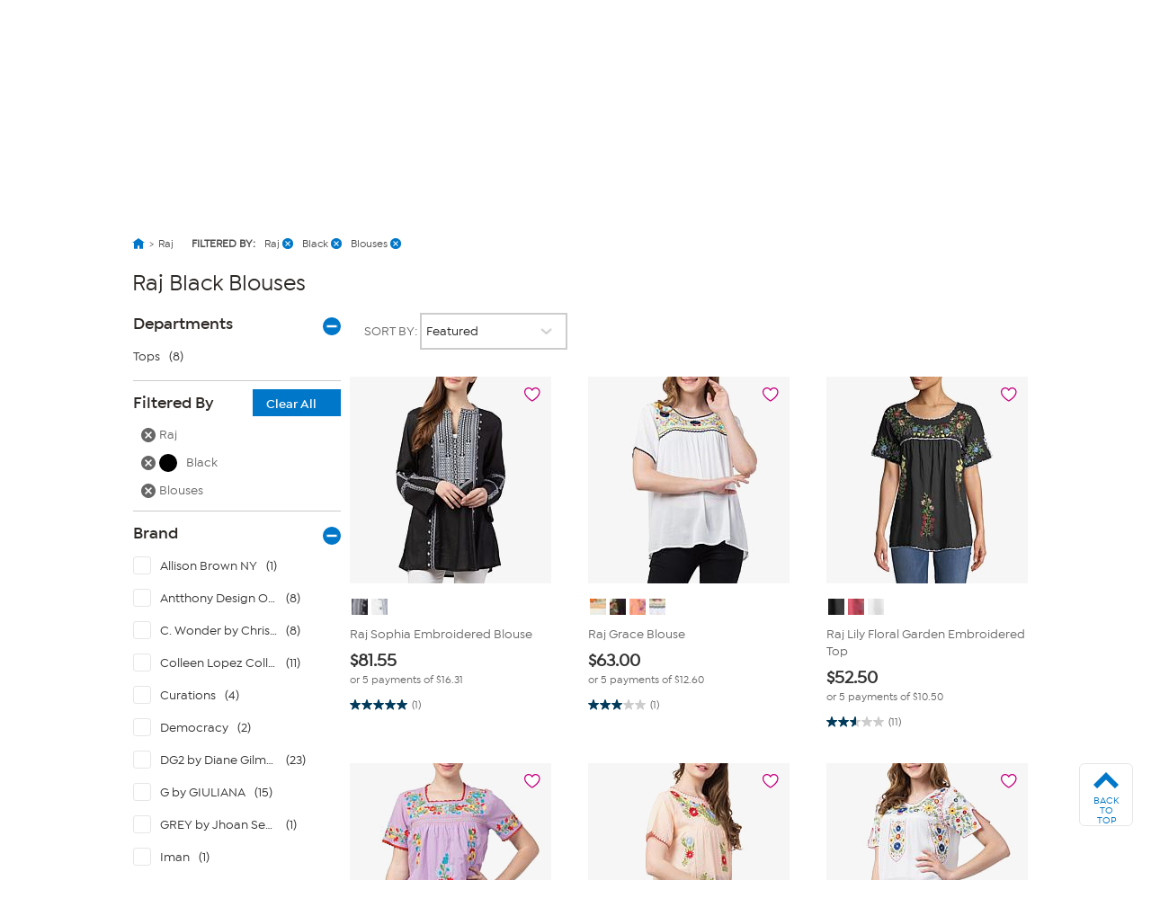

--- FILE ---
content_type: application/javascript
request_url: https://www.hsn.com/7JeE-Wnbg4Sj8vXk0Gwi/EhmEVXtwD2L0NLap/DmZ0VSZvWw/LEh1JA/4fYnYB
body_size: 170075
content:
(function(){if(typeof Array.prototype.entries!=='function'){Object.defineProperty(Array.prototype,'entries',{value:function(){var index=0;const array=this;return {next:function(){if(index<array.length){return {value:[index,array[index++]],done:false};}else{return {done:true};}},[Symbol.iterator]:function(){return this;}};},writable:true,configurable:true});}}());(function(){gR();htT();dBT();var L3=function(wF,r1){return wF>=r1;};var GN=function(){return BD["Math"]["floor"](BD["Math"]["random"]()*100000+10000);};var IU=function(){return XN.apply(this,[qr,arguments]);};var Z1=function(RU,Zv){return RU!=Zv;};var Lt=function(np,Pd){return np-Pd;};var Lh=function(s6,Hm){return s6[Vv[ZX]](Hm);};var Un=function(Jp){return BD["unescape"](BD["encodeURIComponent"](Jp));};var dd=function(Op,G6){return Op%G6;};var ws=function(Lz){if(Lz==null)return -1;try{var MP=0;for(var kZ=0;kZ<Lz["length"];kZ++){var NB=Lz["charCodeAt"](kZ);if(NB<128){MP=MP+NB;}}return MP;}catch(Bs){return -2;}};var kp=function(){return Ht.apply(this,[Q7,arguments]);};var bv=function(P1){if(P1===undefined||P1==null){return 0;}var Dh=P1["toLowerCase"]()["replace"](/[^a-z]+/gi,'');return Dh["length"];};var hF=function(Oz,vm){return Oz|vm;};var XN=function W1(sF,nv){var Vz=W1;while(sF!=Xc){switch(sF){case gb:{while(CX(hh,Rd)){if(PZ(ss[jZ[zU]],BD[jZ[Ym]])&&L3(ss,n1[jZ[Rd]])){if(In(n1,sm)){B6+=Ht(Ag,[K3]);}return B6;}if(gm(ss[jZ[zU]],BD[jZ[Ym]])){var Bv=EZ[n1[ss[Rd]][Rd]];var rZ=W1(qr,[hh,TZ(Ym),Bv,jv(K3,xd[Lt(xd.length,Ym)]),ss[Ym]]);B6+=rZ;ss=ss[Rd];hh-=Vp(cr,[rZ]);}else if(gm(n1[ss][jZ[zU]],BD[jZ[Ym]])){var Bv=EZ[n1[ss][Rd]];var rZ=W1.call(null,qr,[hh,TZ([]),Bv,jv(K3,xd[Lt(xd.length,Ym)]),Rd]);B6+=rZ;hh-=Vp(cr,[rZ]);}else{B6+=Ht(Ag,[K3]);K3+=n1[ss];--hh;};++ss;}sF=wR;}break;case wR:{return B6;}break;case Uj:{while(lN(T6,Fv.length)){OP()[Fv[T6]]=TZ(Lt(T6,k6))?function(){return qN.apply(this,[sT,arguments]);}:function(){var vt=Fv[T6];return function(G3,V1){var ZF=p1(G3,V1);OP()[vt]=function(){return ZF;};return ZF;};}();++T6;}sF+=kY;}break;case g7:{var ss=nv[dT];if(gm(typeof n1,jZ[ZX])){n1=sm;}sF=gb;var B6=jv([],[]);K3=Lt(K1,xd[Lt(xd.length,Ym)]);}break;case Mw:{var gn=Jn?BD[PZ(typeof xz()[mn(wU)],jv([],[][[]]))?xz()[mn(Rd)].call(null,TZ(TZ(Ym)),k6,CF):xz()[mn(ZX)](R3,RF,wt)]:BD[Yt()[HB(Rd)].call(null,Y6,HU,As,wz)];for(var RB=Rd;lN(RB,T3[gm(typeof OP()[js(Ym)],'undefined')?OP()[js(k6)].call(null,j6,mF):OP()[js(Rd)](KU,Hc)]);RB=jv(RB,Ym)){z6[wN()[k3(zU)].apply(null,[Km,Ln,hd])](gn(Vs(T3[RB])));}var AZ;return xd.pop(),AZ=z6,AZ;}break;case mG:{while(lN(n6,EF[N1[Rd]])){A3()[EF[n6]]=TZ(Lt(n6,wU))?function(){QZ=[];W1.call(this,Oc,[EF]);return '';}:function(){var hU=EF[n6];var kB=A3()[hU];return function(gU,Fs,MF,fd,IX,AN){if(gm(arguments.length,Rd)){return kB;}var tn=Ht.apply(null,[Y,[gU,OF,EX,fd,WX,AN]]);A3()[hU]=function(){return tn;};return tn;};}();++n6;}sF-=vY;}break;case ND:{var T3=nv[fJ];var Jn=nv[EG];sF+=Jg;xd.push(Pm);var z6=[];var Vs=Ht(KR,[]);}break;case qr:{var hh=nv[fJ];var zF=nv[EG];var n1=nv[x7];sF+=zw;var K1=nv[Uw];}break;case Oc:{var EF=nv[fJ];sF+=PJ;var n6=Rd;}break;case IW:{var Fv=nv[fJ];sF+=WA;zv(Fv[Rd]);var T6=Rd;}break;}}};var D6=function mt(lF,S1){var bz=mt;for(lF;lF!=UR;lF){switch(lF){case sJ:{b1=m6*Xt-Ym+zt*k6;Gv=Ym-wB-ZX+OB*Xt;fp=zt*m6*OB+wB*k6;Az=k6*Ym*Xt-wB-wU;HZ=zU-k6+Xt*As-wU;lm=zU+Ym+m6*k6*wU;lF=Yc;kU=k6*Xt-Ym;}break;case tb:{Sd=As*gd+Xt*ZX*zU;xB=ZX*wB*m6-wU*zU;O3=gd*Xt-k6+m6-OB;qF=wB+As+zU*gd*wU;Qm=wB+gd*wU*m6+Ym;tN=wB*zt*OB;wm=Xt*zt+wU+zU*k6;lF=Xr;pZ=gd-As+wB*OB*zt;}break;case Kg:{BN=wB-gd+zU+ZX*Xt;xU=k6*wB+zt+As+gd;MN=k6*Xt-As*wB-zt;DX=OB*gd*m6*zU+zt;mv=gd*m6*k6-As;Ns=wU*Xt-wB+Ym-zt;lF=AG;}break;case x9:{Bz=wU*zt*m6+gd*k6;Cd=As*Xt-zU*zt+wB;mB=k6+gd-zt+Xt*zU;jm=zU*As+wU*Xt-m6;D3=k6+Xt*m6+zU+As;Em=k6*OB*gd-zt+ZX;lF-=dA;}break;case rR:{TU=zU*As*k6*OB;It=zt+zU+OB*ZX*wB;SZ=Ym+As*Xt-zt-OB;jz=OB+ZX*Xt-gd*As;Tt=m6+ZX*OB+As*wB;zN=k6-ZX*wU+gd*Xt;lF+=I7;}break;case Qw:{Im=zt*As*ZX*OB;jd=zt*Ym-OB+wB*gd;Ld=Xt*k6-wB-zU-OB;A6=wB*gd+wU-Ym;lF=UR;Cm=OB+wB*m6-zU-wU;}break;case XY:{qB=Ym*As*ZX*zU*wB;mm=m6+gd*As*zU*k6;Hn=m6*Xt+As*gd*ZX;Ad=OB*Xt+m6+wB+zt;lF=RJ;VX=Xt*zt+ZX+zU;}break;case q9:{return X6;}break;case YR:{var Yz=S1[fJ];lF+=LR;var X6=jv([],[]);var Ep=Lt(Yz.length,Ym);if(L3(Ep,Rd)){do{X6+=Yz[Ep];Ep--;}while(L3(Ep,Rd));}}break;case Sb:{p3=zU+Xt*m6-wB*OB;zn=OB*Xt+wB*As;f6=zt+As*Xt+ZX*gd;CU=wU*Xt+As+gd+wB;Sz=gd+OB+Xt*As+wB;lF=ZJ;GX=OB*Ym*ZX*m6*As;kd=Ym*OB+m6*Xt-wU;}break;case zA:{pN=ZX+m6*gd*k6-As;V3=Xt*k6-gd+OB-As;sv=wU*Xt+k6-ZX+m6;lF=pw;z3=ZX-gd+Xt*As-wB;Xh=zt+m6*Xt-wU-k6;dX=k6+zt+gd*ZX*wB;DB=gd*zU+Xt*As*Ym;}break;case j9:{lF=UR;var Gp=S1[fJ];jn.Rw=mt(YR,[Gp]);while(lN(jn.Rw.length,Mm))jn.Rw+=jn.Rw;}break;case S:{return Is;}break;case mw:{Jm=zU*wU+ZX*Ym+OB;wd=zt-m6+Xt*OB;Mm=m6+wU+k6+OB*As;WN=OB+m6+gd*ZX*Ym;En=wU-zt+As*zU*gd;bp=zt+zU*As*wU*gd;Nh=Xt*gd+m6-ZX*k6;SX=wB*zU+gd-k6;lF=Jb;}break;case Lc:{Q6=OB+Xt*wU+k6;xZ=Xt*m6+zU-wU*Ym;L6=As*zt*gd+wB+k6;lF=z9;zm=k6+wB*zU+OB*Xt;bm=zt+wU*m6*gd+As;}break;case FA:{Tn=Ym*gd*wU*As+k6;Zn=gd+wU*k6-ZX+zt;Js=k6*wU*gd+As+zt;rp=wB*gd-OB-ZX+zt;cv=zt-k6-m6+As*Xt;Nt=Xt*zt-As-k6+zU;lF=pG;}break;case Qg:{Lm=OB*k6*Ym*wU+As;lF=rR;nU=gd+Xt*wU-k6*As;HF=ZX-zU+Xt*m6-As;Mn=As*Xt+ZX+wB-OB;rn=Ym-OB+Xt*k6-wU;vX=ZX*k6*wB*Ym-As;mZ=ZX+Xt*m6-zU;pp=k6*m6*gd+wB;}break;case pT:{Xn=gd*k6+wB*OB+wU;lF+=Mr;Nn=Xt*ZX-m6+zt*k6;RZ=Xt*ZX+OB*Ym*zU;VN=wB-Ym-As+Xt*wU;W3=zt*Xt-gd+k6+wU;}break;case cr:{Ks=wU*Xt+As+ZX+zt;Yh=Xt+OB*ZX*wB-m6;Vn=zt*gd*ZX*OB-As;Q1=Xt*OB-zU+wU+gd;xt=Ym-wB-OB+wU*Xt;DF=OB*gd+As*Xt+Ym;Ap=gd+zU+OB*Xt-wB;lF=zA;sB=m6*Xt-wU*zU-Ym;}break;case wR:{jB=OB+zt+Xt*Ym;Ut=m6+gd-wU+As+Xt;tp=Xt+wB-wU-k6-zU;hN=Xt+zt+As*Ym*zU;Fn=As+Xt+OB+zt-Ym;Xm=zU+OB+Xt+k6-ZX;H3=wB*ZX+m6+wU+As;FX=Ym*k6+m6+Xt+ZX;lF-=M7;}break;case DA:{OB=As*ZX-zt+zU-m6;lF=RG;gd=Ym*As*ZX-m6;wU=Ym*OB-As+m6;k6=zt-Ym+gd-zU;wB=m6+wU*Ym+k6+gd;Xt=OB*gd+wB-zt+wU;Ed=Xt*ZX+gd*As;}break;case JP:{Gd=gd*ZX*Ym*wU+zt;m1=Ym+wB+gd+Xt*zt;lF=xG;YN=m6*zU+Xt-wU+Ym;E1=wU*Xt-k6-gd-m6;J6=ZX*gd*wB-As-OB;FZ=gd*m6*zU-Ym-wU;}break;case Ug:{Rz=m6*Xt-zt-Ym+wB;lF+=tT;NF=Xt*ZX+OB+m6*k6;Q3=zU+OB*gd*ZX*zt;At=zt*wB+OB*k6*m6;}break;case n7:{xd.push(wd);YZ=function(jp){return mt.apply(this,[j9,arguments]);};Ht.call(null,sT,[WN,En,bp]);xd.pop();lF=UR;}break;case dw:{dB=gd*As+Xt+m6-OB;lF+=pg;Rm=Xt*OB+wB+As+zt;dN=gd+zU*Ym*Xt*zt;ln=ZX*Xt+OB+wB*Ym;OZ=zU*zt*gd*m6;S3=OB*Xt+gd*ZX*zU;xv=m6*Xt-Ym+k6;}break;case ST:{Lp=wB-gd+zU+wU*Xt;gt=zU+Xt*gd-k6-wB;tU=k6*wB*zU-Ym;Cq=As*OB*k6+wU*ZX;j4=Xt*wU-As;lF=nY;Xl=zt*Ym+wU*Xt+wB;}break;case cT:{tK=Xt*gd-Ym-OB+k6;Zf=wB*As+wU*Xt+ZX;Ol=As*Xt+m6+Ym+k6;dH=zt*wU*As-ZX*zU;V4=Xt*m6-gd+wB;lF=gA;vH=OB*Xt-ZX*zU-k6;AK=OB*wU*k6-As*ZX;}break;case kb:{lF=TD;SH=zU+k6+wU*OB*As;cC=As+zU*Ym*k6*m6;NE=zt+ZX*As-k6+OB;YL=ZX*gd-As+wU*m6;GI=ZX*zt+wB+wU-Ym;Zl=OB*Ym+k6+wB*zU;AS=wU+gd*ZX+wB-zU;}break;case nW:{Sq=m6+wU*OB+gd;Y0=wB+wU+OB+ZX+gd;lF+=V7;pk=gd+m6+k6*As+zt;W8=zt*k6-m6+As+gd;E4=gd+m6+As-k6+zU;J0=gd*zt*Ym+ZX;}break;case Wc:{lF+=I7;var B5=S1[fJ];var cq=jv([],[]);for(var MQ=Lt(B5.length,Ym);L3(MQ,Rd);MQ--){cq+=B5[MQ];}return cq;}break;case cj:{var F4=qK[FL];var GE=Rd;lF-=mg;}break;case IR:{lF+=MG;W5=ZX*gd*OB+wU*As;GK=zU+wB*zt+wU+gd;cK=m6+As*wB*zt;mH=Ym-m6+k6*OB*gd;}break;case JY:{I4=Xt-m6+gd*zt*Ym;Y5=Xt+ZX*k6+Ym;lF+=cc;hO=As+Xt*Ym*wU+k6;P0=ZX+wB*k6-gd*OB;dQ=Xt*OB+m6-wB*wU;}break;case pR:{var S0=S1[fJ];X5.JA=mt(Wc,[S0]);while(lN(X5.JA.length,SX))X5.JA+=X5.JA;lF+=p7;}break;case EP:{lF=JP;IE=k6*OB+m6*wU+zU;OE=m6*As*wB-gd-ZX;KH=zt*m6+OB+zU*wB;J4=wB+k6*OB+m6*Ym;RS=k6*ZX*OB-zt-zU;J8=wB*m6-OB*gd;}break;case lR:{lF=UR;return w0;}break;case Rg:{El=m6*wB-ZX-zt-OB;lF=rJ;tq=k6*Ym*wB-zt*As;Hl=wU*ZX*As*OB+k6;Tf=As*Xt-ZX-zt*m6;HQ=zt+Xt+wB*zU*m6;x5=Ym*As+wU*wB+zt;V0=wU*Xt+k6*OB+Ym;}break;case L9:{L5=Ym+ZX-zt+OB+k6;OF=k6+ZX-gd+zU+OB;vl=OB+As+gd+k6-ZX;sQ=wB+OB-wU+zt*k6;kQ=gd+zt+wU-zU;nl=As+zU*gd+ZX-m6;EL=ZX-wU-As+m6*zt;lF=nW;C4=As+gd-wU+zt+Ym;}break;case Qj:{nQ=Xt+wB*k6+wU*m6;s4=k6*gd*zt*zU-ZX;LC=wB*zt*Ym*As;jC=As+OB*Xt+zt*gd;lC=wU+Xt*gd+wB*Ym;lF+=mg;Al=zU*wU+ZX*As*k6;}break;case kr:{ZS=zt*gd*As+Xt*wU;D0=gd-zt*ZX+Xt*k6;rQ=wB*wU*ZX-As-k6;Tl=wB*gd+m6+Xt+wU;lO=k6*zt*m6+Xt+ZX;lF=tT;}break;case X9:{CI=wU*Xt+gd*ZX-zt;Qk=k6*zU*gd+Xt;ZK=Xt*As+zt*ZX+OB;lF+=jD;Bk=wU-m6-OB+ZX*Xt;pS=OB*wU+wB+k6*gd;Rl=OB*Xt+ZX+wB+wU;zq=OB*k6+m6*wB*zt;}break;case WR:{U4=ZX-k6+As*wB;lF-=E;UE=wB+wU*Xt+As+k6;K8=wU*Xt-zU-zt*As;s5=Xt*wU+As+wB;RH=zU*zt*wB*ZX;Tq=Xt*As+wB+wU;}break;case tR:{NQ=wB*zt*m6-k6+Xt;L0=Xt*zt+As-ZX-m6;LK=wU*Xt+k6*OB-gd;EK=k6+Xt-gd+wU*As;lF-=F;}break;case KR:{lF=AW;C0=k6*zU*zt*gd-OB;Uk=ZX+Xt*gd-m6;gI=k6*wB+wU*zU+zt;Eq=gd*m6*ZX+Xt-As;}break;case TP:{if(L3(Gl,Rd)){do{vL+=q8[Gl];Gl--;}while(L3(Gl,Rd));}lF=UR;return vL;}break;case Nr:{vC=wB+wU*Xt+m6*ZX;Nf=wB+Xt+gd*OB-ZX;rC=gd*Xt-k6-Ym-wU;Mk=As+k6*m6*gd+zU;NO=zt+ZX+gd*wB+Ym;O4=gd*As-m6+wU*Xt;EQ=gd+k6*Ym+Xt*m6;lF=dA;}break;case DY:{lF=zY;HE=zU*Xt+k6*OB-Ym;CH=gd*Xt+wB+m6*ZX;VQ=As*OB+gd*Ym*Xt;jE=zU*m6*wU*OB+ZX;xq=k6+ZX+m6*Xt+As;}break;case VW:{L2=zU+gd*As*OB+ZX;cH=zt*gd-k6+zU*Xt;nL=OB*gd*k6+wU;lF=dY;r4=OB*zt*m6+Ym;}break;case VD:{return IC;}break;case EA:{q4=k6+wB+gd*m6+Ym;ZE=m6-gd+Xt*wU-Ym;VE=As-zt+zU+k6*wB;xI=k6*gd+m6+ZX+zU;lF=Rb;g4=OB*zU*Ym*wU-gd;SL=OB*gd+wU*Ym+wB;}break;case wc:{G5=zU*zt+As*OB+wU;IL=zU*k6*Ym-zt+As;lF+=bD;IH=wB*Ym-m6+OB+wU;r5=ZX+m6*wU-zU+gd;xh=As*gd-zU+Ym-m6;Gq=wB-zU+As+k6-Ym;}break;case nc:{D2=zU*wU*k6*zt+m6;OH=Ym-zU+Xt*m6-zt;FQ=gd*m6*k6+wU+OB;LE=zt*wU*OB*Ym*ZX;JQ=Xt*wU+Ym-As*OB;fq=ZX*zU+OB+m6*wB;lF=ST;}break;case ZJ:{J5=gd*k6*zt+Xt*Ym;PK=zt*Ym*Xt+OB-k6;lF=WJ;rL=Xt*OB-zU+gd*wB;hl=Xt*ZX+As*wU+zt;}break;case AW:{lq=ZX*OB*wU+wB*gd;pf=OB+gd*wB+wU;kE=gd*Xt-As-OB-wB;lF+=f9;Kk=zt-zU+wU*wB-OB;Xq=zt*wB-Ym+Xt*m6;}break;case Cr:{k2=wB+ZX-m6+wU*Xt;Ih=zU*OB*k6*ZX-Ym;Yk=zU*gd*wU+OB*wB;AL=wU*wB+gd+ZX-zU;O8=As*wB*zt-Ym-OB;lF=wR;B4=zt*gd+As*wU*k6;YH=m6+OB*k6+zt*wU;}break;case B9:{VS=m6*wB+As*OB-Xt;nH=gd*zt*ZX+wB-OB;wO=zU+gd+wB+wU+Xt;RC=As*Ym*ZX*OB*wU;tl=wU*zU+gd*Xt-OB;lF+=nA;NS=gd+Xt-m6+wB;Jl=OB*wB+m6*Xt+As;}break;case xW:{Fl=k6+m6*gd*wU+zt;kO=wU*wB+ZX-zt;rK=As*Xt+zU*k6+wB;qC=k6*zU*m6*wU-ZX;R5=OB*wU+wB*zU*ZX;c2=m6*wB*ZX*Ym+wU;lF+=zW;P5=Xt*zU+m6*Ym;UO=OB*k6+wB*wU-zt;}break;case dg:{TS=As+gd*wU-k6;MI=Ym*ZX*As+OB*k6;hd=wU+m6*zt+wB+ZX;Dq=OB+wB-gd+m6*wU;R3=m6*gd+zt*As+wU;lF-=v9;RE=k6*gd-ZX-Ym-wU;gl=zU-Ym+OB*k6+As;}break;case PA:{lF+=VW;vO=Xt+k6*gd*OB-zt;BS=wB*OB*zU+wU-m6;v4=wB*As*m6-gd;wS=As+Xt*m6-Ym-wB;JH=OB*Xt+Ym-zU+gd;WS=k6+wB+m6*Xt+zt;UI=Xt*zt-zU*wU;}break;case LY:{Q5=m6+Ym+wB*OB+Xt;Qf=gd*As*ZX*zt+wU;lF+=fR;vK=m6+wB*gd-As-Xt;k0=Xt*gd+zt+m6*wU;l2=Xt*gd-OB-As;QQ=wB*ZX*zt+Xt-OB;}break;case pW:{lF-=D9;Pl=wU*Xt-wB+m6+k6;zL=OB*Xt+zU+m6+wU;Lk=ZX*Xt-zt+k6-wU;QK=m6*Xt-k6*Ym;}break;case qG:{mL=OB*Xt-ZX-m6-As;sO=zU*m6*gd*wU+zt;Of=wB+OB*As*ZX*wU;lF=xW;nO=ZX*wB+gd*m6;E5=m6*As+ZX*Xt+wB;}break;case SG:{D5=Ym+As*Xt+wB;PC=m6*As*zU*wU+Xt;R2=ZX+k6*OB-gd+Xt;XS=Ym*wU*Xt+As-m6;PQ=As*k6*OB-wB-zt;lF=Pg;bC=zt*Xt-OB+gd*Ym;}break;case C:{kf=zU*wB*OB+Xt*As;Df=gd+k6*OB+Xt-Ym;lF+=IG;zO=Xt*OB+ZX*wU+wB;n2=Ym*Xt*gd-k6+wU;}break;case Mj:{b8=Ym-As+Xt*wU-OB;K4=Ym-wB+Xt*m6-k6;jH=wB*ZX*OB-As*k6;lf=wU*Xt-ZX-gd*As;lF-=Tj;xK=zU*OB*wB+As*Ym;rf=wB*ZX-zU+As*Xt;}break;case UY:{lF=DJ;AO=OB*wU-zU+Xt+As;F5=m6*k6*wU+zt+gd;jk=zU*wB*OB+Ym;Ch=gd-ZX+m6*Xt*Ym;}break;case bg:{YO=gd*As+k6*ZX*m6;DH=OB*m6*Ym*zU-zt;tO=OB+wU*gd*ZX+k6;f2=zt-wB+OB*Xt+gd;XK=wU*Xt+Ym+wB*As;Cf=zU-k6*zt+Xt*OB;lF+=zc;}break;case Gg:{Kq=k6*Xt-zt*As+OB;k4=k6+wB+Xt*wU-zU;lF=mR;DO=wB*gd+wU*OB*As;xE=m6*Xt-ZX*zt-gd;}break;case sD:{RI=gd*zt+wU*m6*OB;d4=zt*wB+Ym+m6*wU;LH=Xt*ZX-zU+m6*k6;lF+=Uw;gf=wB*zt*As-Ym-ZX;Gk=Ym+As-OB+Xt*gd;X0=OB+k6+gd*m6*As;}break;case Lg:{IK=wU*Xt+gd-Ym+ZX;qO=zU+Xt*m6+gd+wB;lF-=Ow;Kf=zt+m6*Xt-k6-gd;lk=m6+OB+k6*wB*zU;U8=gd*wB+m6-ZX+wU;Pq=gd+Ym+Xt*m6-ZX;}break;case sG:{bI=zt*Ym*wB*OB-wU;CK=Xt+zU*m6*gd*wU;LO=As*Xt+wB-gd*Ym;lF-=DJ;B0=k6*wU+wB*gd*zU;KL=k6*wB+Xt+m6-gd;Z8=As+zt+k6*gd*ZX;}break;case KG:{FO=k6*wU*As+m6*ZX;vk=wU+Xt+m6*As*gd;YK=ZX-Ym+zt*As*m6;Y8=k6*gd*OB-As*zU;PS=Ym-wB+Xt*gd+zU;lF=KR;}break;case zD:{lF-=qr;for(var HH=Lt(Xk.length,Ym);L3(HH,Rd);HH--){var C5=dd(Lt(jv(HH,II),xd[Lt(xd.length,Ym)]),p8.length);var xC=Lh(Xk,HH);var f8=Lh(p8,C5);nI+=Ht(Ag,[RO(hF(A2(xC),A2(f8)),hF(xC,f8))]);}return Ht(qw,[nI]);}break;case Rc:{xd.push(Nh);lF+=xj;l8=function(NL){return mt.apply(this,[pR,arguments]);};X5.call(null,E0,rS,Jm);xd.pop();}break;case Zb:{cQ=k6*OB+Xt*zt+gd;Vq=As*ZX*wB+gd*wU;hK=gd*wB+zU+m6*k6;lF=wj;ME=Xt*OB-gd*As+ZX;fE=OB*k6*wU-zt+ZX;Ll=m6-zt-k6+Xt*OB;}break;case BT:{K0=gd+wB*wU*zt-Xt;lF-=PY;WH=Ym*gd*Xt-m6*wU;Mh=gd*wB-Xt+Ym-zU;Xf=ZX+As*Xt+wB+zt;N0=wB*wU+Xt+OB-gd;g2=Ym+Xt*m6-wU*k6;}break;case x7:{sf=k6+As+Xt*m6;lF=mG;QH=OB*As*Ym*zt+wU;FH=gd*wU*OB-ZX*zt;ML=Xt+As+wB+Ym+k6;ZL=OB*wU*ZX+Xt*m6;s8=m6+ZX*As+OB*Xt;}break;case TD:{qH=gd*zU+wU+OB*As;HU=As+wB+k6*Ym+zU;JK=k6*m6+wB+ZX-As;lF=UW;Hf=ZX-zU+Ym+gd*k6;}break;case Pj:{MK=zt*OB+m6+As+wU;z0=m6+wU*As-zt+OB;lF-=IJ;HI=m6+As-ZX+wB;q2=wU+k6+As*zt-Ym;}break;case Pc:{Y6=gd*wU+ZX*OB;wz=wU*zU*wB+As-ZX;RF=gd+ZX+Xt*m6*Ym;wt=As*gd*OB-wB+Xt;lF+=v9;CF=wU*ZX*wB-zt+As;j6=wU*m6*Ym+gd*Xt;}break;case rJ:{WI=ZX*wU+Xt*m6+k6;g8=zt*Xt-zU-m6;lF=BT;RK=Xt+OB+gd+As*Ym;mK=Ym*zU*OB*wB;bL=wU+k6+Xt*OB+gd;Ul=zt+As+wU*OB*gd;Wl=Xt*As+Ym-ZX*gd;GQ=As*m6+ZX+Xt*zt;}break;case FY:{BO=Xt+wB*zU*OB;Af=gd-wB+Xt*OB;lF=VP;j0=wB*gd+m6+As+k6;Qh=ZX-gd*m6+Xt*OB;}break;case zY:{lI=As*OB*wU+k6-zU;Y2=Xt*gd-ZX-zt+wB;UC=As+ZX+gd*OB*m6;X2=k6*m6+wB*gd*zU;Sl=m6*zU+gd*wB*Ym;TE=Xt*OB-ZX+m6+Ym;lF=M9;}break;case gr:{lF+=HR;vI=Ym+zU*m6+Xt*zt;Tk=zt*wB*ZX*zU-wU;lQ=k6+ZX*As*zt*OB;DL=Xt*gd+Ym+OB;H0=As*Xt+zt-Ym+OB;lh=Xt*As-m6*gd-wU;}break;case nD:{P2=Ym+Xt+wB*zU+k6;YQ=Xt*ZX+As*m6-zU;L8=Xt*wU+wB+zU;lF=hr;tS=k6*zU*zt*As;p2=Xt*OB+zt*zU+k6;Ek=As*k6*zt+gd*zU;YI=k6-zt+As*wB-wU;A4=Ym-ZX+OB*gd*zt;}break;case qD:{sH=Xt*gd-As*zU-wB;r0=Xt*k6+gd-wB*Ym;Q4=OB*zt*zU*gd+k6;M2=k6-wB+OB+gd*Xt;hI=ZX-wB-Ym+m6*Xt;m2=OB+m6*Xt-wU*zt;lF+=cY;m0=ZX*Xt+As*gd*zt;Jk=As*wB+zt+m6-ZX;}break;case vY:{lF+=Hb;QO=zU-m6+As*wU*OB;m5=ZX*zU*Xt-zt-As;n8=OB+Xt*wU+gd*Ym;JE=zU*Xt*ZX-OB-m6;Lf=Ym+As+zU+Xt*zt;kI=wB+Xt*zt+zU;F2=As+ZX*wU*zt*gd;hk=As+OB*wB*zt;}break;case M7:{JC=Xt*wU-gd-Ym-zt;X8=gd+wB*m6-zt*wU;x8=Ym+gd*wU+OB*Xt;lF=FY;XC=m6*gd*wU+wB-k6;bl=zU+Ym-OB+As*Xt;hf=Ym*ZX-wB+wU*Xt;c4=As-zU*OB+wU*wB;}break;case Pb:{GC=Xt*OB+wU-As+gd;nq=Xt*OB+wB-gd+Ym;BE=wU*wB-k6+Xt+OB;lF=X9;zI=gd*m6*OB+zU*Ym;QI=gd-OB+wU*wB-k6;t4=k6*wB-Xt+zU*wU;z4=ZX*m6*zt+gd*Xt;hC=wU*Xt-gd+As+wB;}break;case xG:{Lq=gd*OB+wU*zt;w5=m6+Xt*gd-OB-zt;G8=Xt*OB-wB+k6+zU;VC=wU*Xt+wB+m6+zt;KI=k6-wU+m6*gd;dq=Xt+Ym+ZX*gd*wB;lF+=xj;}break;case gA:{sq=Ym+As+zt*Xt;WE=OB*gd*m6+zU+wU;Mq=As+Xt*m6-wB*Ym;qE=zt-m6+As*Xt+k6;lF=sJ;Zk=ZX*Xt+gd-m6;}break;case mW:{while(L3(Uq,Rd)){var Z2=dd(Lt(jv(Uq,sS),xd[Lt(xd.length,Ym)]),Fq.length);var xQ=Lh(pq,Uq);var BL=Lh(Fq,Z2);Sf+=Ht(Ag,[hF(RO(A2(xQ),BL),RO(A2(BL),xQ))]);Uq--;}lF+=L7;}break;case GG:{SI=OB+As*Xt-zU-wU;OQ=wB+k6*As*gd*zU;XL=k6+As+wB*OB*zt;LQ=OB+ZX-wU+As*Xt;lF+=mT;}break;case pw:{lF-=qW;IO=OB*m6*zU*wU+gd;cf=zU-OB*wB+Xt*gd;jO=As+zU*wU+k6*wB;UK=wU*Xt*Ym+wB;wL=gd*As*wU+OB+m6;k8=wU*Xt-As*OB;}break;case bP:{bS=k6*m6+gd+Xt+zt;lF=Ug;D4=OB+Ym+m6+zt*Xt;c5=zU+wB*m6*As-wU;vE=Xt*k6-zt-wB-gd;Bl=Xt*wU-As-zt-k6;IQ=Ym+gd*ZX*OB+Xt;}break;case B:{F0=m6*zU+gd*Xt-wU;pO=OB*As*gd+wB+Xt;PE=Ym+As+zt+Xt*m6;lF=qA;cS=As*wB-ZX+wU-gd;K2=zt+wB*As-gd+OB;}break;case FT:{S2=As+m6+wB*OB+Ym;jl=gd*zU*wB-As-OB;SE=k6*Xt+zU-m6;DE=zt+wB*ZX-gd-m6;pI=OB*As*gd*ZX+zU;WC=OB+wU+ZX+Xt*gd;lF=OJ;}break;case mR:{PL=zU*Xt+As*k6*wU;sl=zt*wB+Xt+As*zU;ZH=m6+gd*Ym*OB*zt;Zq=ZX*As+OB+Xt*wU;lF=LD;}break;case DR:{return mt(nr,[Sf]);}break;case M9:{Wk=wB*k6-Ym+zU-gd;tQ=gd-wB-OB+k6*Xt;Cl=wB+gd*Xt*Ym+OB;mk=wU*wB-m6*OB*Ym;OO=gd-zU+zt*OB*wB;lF+=fr;j5=k6*gd-m6+wB*zt;vS=As+zU+wU*k6*m6;}break;case QJ:{DQ=Xt*wU+zt+ZX*Ym;lF=ET;gk=Xt-Ym+k6*wB+As;R8=zt-Ym+zU*Xt;TI=Ym*zt*Xt-gd*m6;wQ=ZX*wB-zU+Xt-OB;zK=wU*Xt-wB+ZX*OB;GO=m6*Xt-As*k6+Ym;}break;case Eb:{T5=k6*m6*zU+zt+wB;gS=Ym*zU+ZX*Xt+gd;lF=M7;w2=gd*Xt+wU+As+wB;AE=OB*Xt+m6-Ym;rl=m6*wB+zU-Ym-k6;}break;case qA:{wk=OB*Xt+wB*Ym-ZX;fO=Xt*As-m6*wU+OB;SK=zt*wB+gd*zU+As;fQ=wU*Xt-zU*ZX*k6;JI=As-OB+zU*Xt*zt;g5=wB+Xt*gd+As*zt;kl=zU*k6*wB-As;lF-=nw;}break;case F7:{TH=m6*k6+zt*wB*As;zk=wU*zt*k6*zU+Ym;lF+=IA;Yq=Xt*OB+gd+k6+zt;Ql=OB*zt*wB+As+wU;}break;case Kb:{df=As*gd*wU+m6+zU;bE=OB+Ym+zt-k6+Xt;lF=EA;p5=ZX+gd*Xt-wB-OB;VI=OB+zU*wB*Ym*k6;Sk=m6*As*gd+wU+OB;A5=gd*ZX+As+wB*wU;}break;case wb:{lF+=cT;EH=k6*Xt+ZX-wB;W0=Xt*m6+wB+Ym+zU;T4=gd*ZX*OB+As+wU;V5=k6*zt*gd-Xt-wB;xk=wU*Ym*OB+Xt*gd;XO=Xt*gd-k6*zt-m6;nK=m6*Xt+k6*zU+wB;}break;case dW:{f5=k6+zU+Xt*As;lF=hW;TQ=Xt-gd-Ym+wB*OB;bK=ZX+gd+Xt+wB+Ym;pE=Ym+zt*Xt+gd+As;Ck=zt*Ym+wB+m6*Xt;N8=ZX*Ym*gd*wB;}break;case RJ:{lF+=zD;HL=gd*m6*wU-zU*zt;S5=Ym+ZX*gd*wB;WQ=OB*ZX*gd*zt-m6;f0=zU+k6*Ym*OB*gd;TL=zU+Xt*OB-k6*wU;}break;case IW:{var I8=S1[fJ];var Iq=jv([],[]);for(var P4=Lt(I8.length,Ym);L3(P4,Rd);P4--){Iq+=I8[P4];}return Iq;}break;case sT:{var Vf=S1[fJ];I2.pr=mt(IW,[Vf]);while(lN(I2.pr.length,W7))I2.pr+=I2.pr;lF+=Gj;}break;case N:{US=zU-OB+k6+gd*wB;Kl=ZX*wB*zU*Ym-zt;R0=zt*wU*OB-m6+k6;Yf=Xt+wB*zt+OB+As;VK=As*m6+zU*Ym*Xt;lF=vY;Wq=ZX+zt+m6*wU*gd;}break;case m7:{AH=wU*wB*zU+As;rH=zU*wB*OB-gd-zt;QC=m6*gd*wU-OB-ZX;tH=Xt*wU+As+wB+m6;lF=xj;vf=zU*Ym+Xt*OB;xf=Xt*As-OB+k6+ZX;Bf=ZX-wU+OB*wB+m6;}break;case nG:{Hq=zt+wU+OB*As*gd;z2=As*OB-k6+Xt*gd;sI=k6*zU+ZX*wB*zt;VH=wB*m6*zU-ZX-zt;lF=Z9;}break;case VA:{G4=gd*wU*m6+k6*zU;lF+=lb;tk=k6+ZX*Xt+zU-As;D8=Xt*m6+ZX*OB*zU;NI=wU+ZX*As+Xt*gd;bf=OB+wU*Xt+As+gd;HO=Ym+m6+wB*k6+zt;}break;case Hr:{BQ=As-zt+Xt*Ym*gd;lF=WP;lH=Xt+m6*ZX*wB+zU;mO=Xt*OB-zU-As-m6;KQ=gd*Ym*As*k6;U2=wB+zt*wU*Ym*k6;}break;case Lw:{xd.push(Ak);lK=function(rO){return mt.apply(this,[sT,arguments]);};mt.apply(null,[QR,[SH,TZ(Ym),FE,cC]]);xd.pop();lF+=tJ;}break;case pG:{ZO=k6+OB*Xt;Ml=m6+ZX*Xt+OB+k6;q0=k6*zU+zt+wU*Xt;PO=wU+Xt*As+Ym+OB;lF=Fw;ff=m6*Xt-OB+wB;H2=Xt*zU-As-ZX+OB;wl=k6+Xt*Ym*m6-zU;}break;case Jc:{wf=m6*wB+gd+As*Xt;lF=Qw;NC=Ym*OB+wU*k6*ZX;TC=wU*zU*gd*As-Ym;fh=gd-As-zt+wU*wB;tL=gd*zU+wB*OB-zt;M5=gd+OB*wB-k6+Ym;Oq=wU*As*zU*k6-wB;}break;case UW:{cI=gd+m6*OB+ZX+k6;AQ=As+OB*k6+m6+wU;WX=m6+wU*As+wB+OB;zQ=k6*gd-m6-OB;OL=wB+As+zU*zt;zE=gd+As*k6+OB*zU;lF=EP;Oh=ZX+wU*m6+k6-zt;d8=k6*zU+As*ZX*m6;}break;case vg:{jL=wB*OB+gd*ZX*wU;FK=wU*Xt-zU-k6-m6;Z5=zU-wB+Xt*Ym*As;nS=k6+gd*zt+Xt*As;Q0=m6+k6*OB*gd-As;lF-=br;}break;case WD:{hQ=ZX+m6+As+Xt*gd;sC=k6*Xt-gd-ZX*zt;lF-=YD;sL=OB*gd*wU+Ym+Xt;Aq=Xt*As-wB+gd;bQ=k6+wU*Ym*Xt;}break;case RG:{EX=OB*As-m6*zU*Ym;Rd=+[];Ok=k6+zU-zt+ZX*OB;RQ=wU*zU+gd-Ym;lF=mw;N2=As-gd+wU*m6-k6;}break;case jA:{MO=ZX*gd*wB-zt*m6;YS=zU+As*Xt-ZX-zt;S4=gd*Xt-As-m6+wB;mf=zt-As*wB+gd*Xt;d5=m6+k6+gd+wU*Xt;lF+=TG;G0=m6*wU*k6-wB+zt;}break;case Ac:{var JS=S1[fJ];var IC=jv([],[]);lF=VD;var fI=Lt(JS.length,Ym);while(L3(fI,Rd)){IC+=JS[fI];fI--;}}break;case Yc:{Nl=OB-gd+wB*m6*zt;lF-=K7;zf=Xt+OB*gd+wU*Ym;zl=zt*Xt+OB-wU;cL=OB+Xt*As+gd*m6;}break;case WP:{lF=F7;S8=Ym*m6*wB*zt+wU;O5=wU+Xt*zU-m6-As;A0=As-zt+zU+Xt*OB;bk=As*m6*ZX+wU*Xt;w4=k6*OB+As*Xt-zt;Wf=ZX*wU*OB+Xt;}break;case zb:{lF-=Ng;WO=ZX*zU*Xt+As*OB;Qq=zU*gd*As+m6*Xt;dE=wB+OB*Xt+m6+gd;Rq=Ym+Xt+zU*OB*wB;}break;case ID:{GH=Xt-zt+wB+OB+Ym;l4=zt+gd*ZX*As-Ym;wI=As*m6+Xt+zU+OB;M0=zt*wB+zU+Xt*m6;G2=ZX*k6+zt+Xt+m6;KO=Ym+m6*OB+wB*ZX;lF=ZD;}break;case hb:{mS=OB*gd*k6+zt*wB;nE=ZX*k6*wB+As*zU;XI=ZX*gd+m6*Xt;lF-=bY;bO=m6+OB*wB*zt;}break;case AG:{Rk=k6+Xt*As-Ym+zU;Jq=ZX*wB*OB-wU*Ym;V8=Xt*OB+gd*ZX+k6;lF=bP;Yl=As*m6*wU*zt;}break;case mj:{ZI=Xt*wU-As*Ym+m6;qq=wU*Xt-gd+ZX;dK=zU-k6+Ym+Xt*gd;Q2=As*Xt-wU*ZX+wB;lF-=Qj;dl=wB*As*zt-Xt-ZX;CC=zU*m6*As*gd+ZX;}break;case Pg:{lF=T7;v8=OB*Xt-zt+m6-wB;dO=wB*k6+zU*m6;M8=wU+zt*Xt+wB+ZX;QL=zt+As-OB+wU*Xt;Gf=OB*Ym*Xt+As+gd;Mf=m6*Xt-wU*Ym*zU;x0=OB-wB+zt*Xt*zU;DI=m6*Xt*Ym+wU+As;}break;case T7:{v5=wB+gd*Xt+zt-k6;tf=wB+ZX+OB*Ym*Xt;wK=Xt*gd-Ym+wB;sK=As*wB+Xt*wU+gd;lF-=ND;M4=OB*Xt-ZX-wB*Ym;jQ=m6*zU+wB+Xt*wU;}break;case VP:{l0=zU+Xt+OB*m6*k6;jS=wU+m6*Xt-wB+Ym;LI=gd*Xt+k6+wU*As;lF=bj;xl=k6*wB+gd*ZX-wU;SQ=zU*ZX+Xt*OB;rE=k6*zt*gd-OB+zU;ll=zU+wB*k6+zt+ZX;}break;case Rr:{Uf=ZX*Xt+wB*wU-k6;lF=hb;x2=ZX*zt*gd*wU+zU;xL=k6+OB+gd*Xt;SC=Xt*zt+wB*k6-wU;j8=zU+Xt+wB-k6+OB;tI=wU*As-zU+OB*Xt;AC=OB*wU+wB*ZX+k6;}break;case JR:{VL=wU*Xt-zU*gd-ZX;bq=Ym-gd+Xt+k6*OB;gQ=wB*ZX*k6-OB-Xt;rk=gd*k6-wB+Xt*zt;nf=Xt*OB-wB+zU+Ym;lF-=Tc;I0=OB*gd+Ym+ZX*Xt;MC=m6*wB+Ym+OB-As;p4=m6+wU*wB+Xt+OB;}break;case vP:{rI=OB*m6+wB*As;V2=m6*wB*zU-gd+wU;mq=As+zt*ZX*wB;vq=gd*wB-wU-Ym-Xt;UQ=k6+Ym+wB*m6*zt;lF=JG;DS=wU+wB*zt+ZX*Xt;jf=m6+k6+wB+zt+gd;TO=k6+m6*wB-OB*gd;}break;case LD:{WL=Xt*gd-zU-As-wB;lF=tR;kK=k6*wB-Xt+As*m6;c8=wU+OB*Xt+k6-gd;cO=zU+Xt-Ym+wB*k6;wE=wB+Xt+wU*ZX*m6;}break;case HD:{jK=gd*ZX-k6+Xt*zt;N4=k6+Xt*zU+gd*Ym;Nk=m6+wB*OB*zU+zt;z8=Xt-gd+m6*wU*zt;Z0=gd+OB*wB+k6*m6;C2=wU*Xt-k6*As-ZX;lF=Aj;}break;case n9:{mC=OB+wB*As*m6-gd;NH=Xt*wU-wB-zt*Ym;lF+=B7;Y4=wB+OB-m6+gd*Xt;Vl=Xt*ZX+gd*Ym+wU;ZQ=m6*As*k6+wB+zt;}break;case OJ:{dC=gd+Ym-wB+k6*Xt;j2=wB*zU*As+gd*zt;v0=gd*zt*k6-m6;lF+=HJ;wC=Xt*zt-Ym-zU+OB;xH=m6*Ym*wU*As;p0=m6+wB*As-ZX;}break;case rP:{var fl=S1[fJ];lF=UR;p1.Q9=mt(Ac,[fl]);while(lN(p1.Q9.length,zj))p1.Q9+=p1.Q9;}break;case nY:{SO=Xt*OB+Ym-wU*ZX;PH=wU*zU*k6;fH=k6+wB*As-gd+Xt;mQ=wU*gd*zU+Xt-k6;lF-=bY;}break;case JG:{Hk=Xt*zU*ZX-gd*wU;fC=ZX*OB*wB*Ym-k6;E2=k6*m6+Xt*wU-zt;q5=ZX*wB-wU+Xt*m6;X4=As+zU+gd+Xt*m6;lF=sG;fK=wU-OB+As*Xt;}break;case Wb:{BK=zt+wU*m6*OB-As;ck=zt*ZX*m6*wU-zU;KC=gd*Xt+As+wB;XQ=wU*Xt+ZX+As-zU;lF+=LR;Ef=k6+OB*m6*gd-ZX;kq=As+k6-wB+Xt*OB;GL=wU*OB*k6+wB;}break;case ZD:{W2=k6*Xt-OB*wB;Ik=wB*ZX*m6-wU-As;nk=k6*Xt-As-zt;kC=gd+wU*Xt+zU*wB;gH=wU+OB*wB+zU;lF+=Dr;WK=wB*zU-ZX+wU*k6;}break;case Yr:{GS=zU*Xt+k6*wB-ZX;n5=Xt*k6-zU*wU-Ym;T0=Xt*Ym*wU+k6+gd;r8=As*Ym*k6*gd*zU;B2=wU+Ym+gd*Xt+wB;lF=UY;U0=OB*zt*wB+Ym-As;}break;case z9:{lF-=dA;pQ=zt*Ym*wB*As-gd;JL=ZX*As+Xt*zt+m6;m4=ZX*m6-Ym+wB*OB;JO=zt*m6+zU*Xt-ZX;Rf=Xt*gd+ZX-zt+wU;}break;case CA:{OK=gd*OB*m6*zU-ZX;VO=Xt*wU+gd+OB+wB;lF=Ow;QE=k6*Xt-ZX-As*m6;x4=wU-wB-zU+Xt*k6;pK=wB*As-gd;}break;case WJ:{XE=As*Xt-ZX+m6-gd;KK=k6+wB*m6+Xt-zU;lF-=lY;CO=As*Ym+gd*k6*zt;cE=As*zt+wU*Xt;}break;case tT:{nC=Xt*ZX+wU*gd*m6;H8=OB+k6*zU*wU+wB;lF=c7;I5=wU*wB+k6*gd-zU;HC=wU*k6*m6-wB+gd;If=gd*Xt+Ym+wB+zU;m8=zU+wB+k6*gd*wU;}break;case Xr:{fk=zU*gd*zt+Xt*wU;dk=zU-OB+Xt*wU+wB;F8=wU*k6+wB*OB*zU;f4=Xt*wU-zU+ZX+OB;n4=wB*wU-As-gd-Ym;lF-=gj;g0=Xt+m6*gd*k6+wU;jI=zt*OB*wB-Xt-k6;}break;case V:{R4=m6*ZX+zU*k6+As;O2=As+wB-ZX*Ym;J2=As+Ym+wB-m6+ZX;qQ=zU*ZX+As+Ym+k6;gq=m6*wU+As-zU+zt;lF=dg;xO=m6*zU*OB;}break;case Ow:{K5=Ym*wB*wU*zU-As;lF=Qg;qI=gd*wU*Ym*m6+As;NK=zt*As*wB*Ym+ZX;OI=wB*OB*zt+ZX-m6;bH=wB*m6-As+Xt;}break;case JW:{fL=Xt-wU+zU+wB*gd;wq=ZX+zt+Xt;s2=wB*m6+k6*As-gd;lF=Pc;LL=As+Xt-zt*ZX+wB;DK=gd+k6+Xt+As*Ym;N5=wU*gd+m6+Ym+zU;Pm=wU*wB+Xt-m6+zU;}break;case DJ:{EC=zU*Xt+zt+gd*OB;E8=zt+zU*As*OB*ZX;YC=Ym+ZX*OB*wB;UL=Xt*m6-wU+As+Ym;lF=gr;}break;case lw:{AI=Xt*As+k6+ZX+OB;lF=Nr;CQ=As*Xt-ZX-gd*k6;h8=wB*OB+wU*m6+Xt;Jf=m6-Ym+As*Xt+zU;}break;case Oc:{xd.push(RS);zv=function(FC){return mt.apply(this,[rP,arguments]);};lF+=zR;Ht(OW,[J8,Gd]);xd.pop();}break;case c7:{lF=nc;vQ=Ym*Xt*gd+wB+k6;H5=ZX*zU*k6*As+Ym;U5=k6*gd*wU-Xt+Ym;BC=wU*Ym+As*Xt-zt;qL=m6+wB*ZX*OB-zU;Dk=zt*m6+ZX*wB*gd;}break;case bY:{CE=wB*zU*wU+m6+k6;Kh=As*wB*m6+zU-ZX;hq=OB*Xt+ZX-wU+wB;lF=sD;tC=wB*wU-zt+As*ZX;Fk=Xt*zt-zU*As-wB;}break;case Fw:{Hh=ZX-As-Ym+wU*Xt;z5=Ym*zt-OB+ZX*wB;OC=wB+gd*m6*As+Xt;dI=ZX*k6-zt+m6*wB;kk=k6-m6*gd+Xt*wU;lF=Kb;ZC=Xt-zU-Ym+As*zt;}break;case Dc:{var q8=S1[fJ];var vL=jv([],[]);var Gl=Lt(q8.length,Ym);lF=TP;}break;case kG:{lE=Xt*As+OB-zU+k6;zH=OB*gd*k6+Ym-wU;ml=m6-zU+wU+gd*Xt;T8=wU-wB+k6*Xt*Ym;lF+=EP;mE=zt*OB*k6+m6*Xt;Il=Xt*wU-Ym-gd-As;}break;case hr:{pC=wB+gd*k6*zt;H4=As-wB+wU*Xt;rq=m6+OB*wU*k6+zt;lF=kr;Dl=Xt*zU+As-k6-zt;dL=k6-As+Xt*zU*zt;DC=wU*gd+zt*ZX*wB;}break;case tG:{A8=wB*zU*gd+As+zt;lF-=FP;BI=m6*As+k6*gd+ZX;ql=zt*wB*ZX-wU-As;tE=zU*k6*OB*zt+wU;lL=Xt*gd-wB+OB;FI=Xt*gd-As-k6+zU;sE=wB*ZX+zt*m6*gd;}break;case fD:{lF=lR;if(lN(GE,F4.length)){do{var EO=Lh(F4,GE);var YE=Lh(p1.Q9,C8++);w0+=Ht(Ag,[RO(hF(A2(EO),A2(YE)),hF(EO,YE))]);GE++;}while(lN(GE,F4.length));}}break;case gb:{n0=zt-k6*OB+Xt*gd;gC=zt*m6*gd-wU;t8=Ym+wU*wB-ZX-gd;lF-=WP;jq=m6+k6*wU-Ym+Xt;wH=k6+gd*Xt+m6+wB;qf=gd+Ym-zt+wB*OB;}break;case lD:{UH=gd*Xt-zU*wU+Ym;EE=zU-wB+gd*Xt+wU;P8=Ym+m6*k6+Xt*gd;Sh=Xt*zt+zU+ZX+OB;Pf=Xt*k6-zt*As+zU;lF-=QJ;}break;case hW:{gE=Xt*zU+wB-zt+gd;lF-=rg;CL=Xt*zt-k6+As+ZX;hL=ZX+OB*k6*gd+Xt;c0=zU*wU*OB+Ym+Xt;qk=As*k6+m6*Xt+OB;l5=Ym-k6+wB*As-gd;pH=OB*zU*k6*ZX+gd;}break;case VY:{O0=As-wB+wU*k6*OB;Bq=wU*wB+gd+m6+OB;lF=Jc;gL=Ym+wU*Xt-m6*As;gO=ZX-gd-As+OB*Xt;B8=gd*Xt+zU+m6*OB;zC=m6*wB-wU*ZX+gd;L4=gd*wB+OB-Xt+wU;}break;case Xg:{return kH;}break;case wW:{var pq=Z4[kh];lF=mW;var Uq=Lt(pq.length,Ym);}break;case fJ:{var RL=S1[fJ];lF+=UR;W4.Cc=mt(Dc,[RL]);while(lN(W4.Cc.length,AC))W4.Cc+=W4.Cc;}break;case jc:{lF+=n9;for(var k5=Rd;lN(k5,Q8.length);k5++){var hE=Lh(Q8,k5);var BH=Lh(I2.pr,r2++);EI+=Ht(Ag,[hF(RO(A2(hE),BH),RO(A2(BH),hE))]);}return EI;}break;case Rb:{t5=Xt*k6-OB+Ym;kL=wU*m6+OB+gd*Xt;lF-=kT;b4=zt*Xt-m6-ZX-k6;b5=wU*k6*zt+Xt+wB;HK=gd*Xt+ZX+Ym+m6;}break;case PJ:{pL=Xt+m6+k6+OB+zt;d0=gd*Xt-zU-k6*zt;mI=Ym-zt-Xt+wB*OB;lF=JY;XH=wB*OB-Xt-As+ZX;}break;case WW:{lF=m7;Vk=As*ZX*wB+Ym+gd;b0=m6*gd*ZX+zU*OB;MH=wB*k6+Xt+OB*wU;Nq=As*Xt+zU+OB-m6;KE=ZX+wU*k6*m6-zU;}break;case nA:{xd.push(tI);cl=function(gK){return mt.apply(this,[fJ,arguments]);};Ht.call(null,l9,[mS,gq]);lF=UR;xd.pop();}break;case Tj:{T2=Xt*m6-k6+As-ZX;hH=Ym+Xt*gd-As;Ff=Xt*gd-k6*m6-wU;Pk=wB*m6-gd-zU;TK=wU+Xt*gd+ZX;lF=Pb;WjG=k6+m6+wU*wB-Xt;}break;case Mc:{lF=dT;UbG=Xt*OB-As;fGG=OB+Xt+wB+m6*As;twG=zt*zU*Xt-gd;tAG=ZX*Xt-gd-m6+zt;Jx=wU*k6*OB-zt;mJG=gd*As*ZX*OB;}break;case gg:{lF-=T7;FJG=zU-OB+k6*wB-gd;kGG=zU+m6*k6*wU-OB;TVG=Eq-FJG+kGG+Xn;NTG=As*Xt-wU*Ym-OB;YVG=wU*m6-zU+k6*wB;}break;case mG:{lF=mj;tbG=wU+zU*zt*wB-OB;HYG=m6*wB+wU*k6;vJG=k6-zU*wU+zt*Xt;NjG=Xt+wU*As+gd+Ym;RDG=wB*As+m6+Xt*wU;}break;case DT:{zJG=gd+ZX*m6*wB+Ym;n9G=k6*zU*zt+Xt-m6;vcG=Xt*zt-OB-zU-Ym;XjG=gd*wU*zt-OB-k6;lF=n9;vRG=Ym+k6+Xt*wU+OB;}break;case ET:{nDG=gd*ZX-OB+wU*wB;R7G=m6*Xt+gd-zt*wB;PcG=zt*As*OB+wB*k6;IRG=Xt*As+zt-wB*Ym;lF=vP;pwG=As*OB-zt+wB-k6;CjG=wU*gd*zt-Ym+k6;}break;case dA:{pbG=zt+As+gd*Xt-m6;LbG=gd+wB*zU*wU;MJG=k6*m6+As*Ym*Xt;fJG=ZX*wB*gd-zt+OB;lF+=KJ;hGG=k6+OB*wU*As-gd;}break;case bj:{tcG=Xt*As-m6*OB-zt;dTG=Xt*As+zU+wB+Ym;kwG=m6*ZX*gd*zU;lF=bY;RbG=OB*zU*As*m6-k6;OgG=m6*Xt+gd-zU*k6;Tx=gd*k6*zt+zU-m6;}break;case Pr:{var II=S1[fJ];var GwG=S1[EG];var lbG=S1[x7];var p8=xYG[FE];lF=zD;var nI=jv([],[]);var Xk=xYG[GwG];}break;case N9:{var PVG=S1[fJ];lF-=nj;var Is=jv([],[]);var jcG=Lt(PVG.length,Ym);while(L3(jcG,Rd)){Is+=PVG[jcG];jcG--;}}break;case xj:{zgG=Xt*m6-Ym+OB+As;NYG=k6*As*m6*zU+wB;OTG=As*Xt+m6-OB-wU;MM=As*k6+zU*Xt*ZX;ZGG=Ym+k6*zU*wB+OB;gGG=As*gd*OB+zt;lF=jA;}break;case Z9:{KcG=gd+zU*wB*k6-wU;KgG=zU+k6*wB;QYG=Xt*wU-k6*zU;lF+=fD;E9G=OB*Xt-wU+k6+gd;sWG=Xt-zt*Ym+k6*wB;TcG=Xt*m6+k6-wB*As;}break;case dY:{lF+=kY;XgG=wB*wU-k6*m6+As;TRG=Xt*gd+OB+ZX*zt;mVG=wB*k6+Xt+Ym-wU;HbG=Xt*Ym*OB-As-zU;LRG=k6*wB+gd-wU-m6;LTG=Xt*As-gd+wU*m6;}break;case wj:{VGG=Ym+wB*zU*wU-ZX;Ux=Xt+m6+zt*k6*zU;SJG=As-zt+k6*wB;rTG=ZX*wU*wB+As*k6;lF+=nR;b9G=gd*m6*wU+ZX-k6;xM=k6*zt+ZX*zU*Xt;WWG=m6*wB*Ym+wU*Xt;}break;case xb:{mF=wB*m6-ZX+OB*wU;Km=Ym-ZX-k6+Xt*OB;Ln=Xt-As+OB+Ym+ZX;ZcG=zt-zU*wU+Xt*m6;UJG=gd+As*wU+Xt*OB;k9G=zt+OB*Xt*Ym-ZX;OM=Ym+m6*zU+gd*Xt;FS=wU*wB-gd*m6;lF+=PT;}break;case kw:{var KbG=S1[fJ];MYG.h9=mt(N9,[KbG]);while(lN(MYG.h9.length,lc))MYG.h9+=MYG.h9;lF-=AR;}break;case Jb:{E0=wB+gd*As+Xt*wU;rS=As*gd*Ym+m6*OB;XM=k6+Ym+As*zU-ZX;cgG=ZX+gd+zU+wU+As;xwG=zU+Ym+wU+k6-m6;ITG=wU+gd*ZX*Ym-zt;gYG=zt+zU*k6+Ym+As;lF-=D9;}break;case X7:{lF=UR;for(var hTG=Rd;lN(hTG,lTG.length);++hTG){wVG()[lTG[hTG]]=TZ(Lt(hTG,RQ))?function(){return qN.apply(this,[cr,arguments]);}:function(){var gDG=lTG[hTG];return function(P7G,hbG){var SAG=W4(P7G,hbG);wVG()[gDG]=function(){return SAG;};return SAG;};}();}}break;case Aj:{ZbG=Xt*ZX+gd-k6*Ym;SDG=Ym-As*ZX+OB*wB;lF+=QJ;ScG=zU*wU*m6*k6+ZX;YGG=wU*Xt+m6*k6-OB;ZVG=As*wB-k6+Xt+m6;}break;case Vj:{FE=gd-Ym+OB*wU+k6;Px=zU+zt*wU+k6;KU=k6*m6-ZX*As+wU;KDG=zU*wB-ZX+wU+zt;bJG=Ym+zU*wB-wU+zt;fAG=wU*As-zU-m6;lF-=wr;DJG=m6+wU*zU+ZX*Ym;Ak=wB*wU+k6-zU;}break;case QY:{lF+=AD;CDG=Xt*As-wB+wU*zt;UcG=Xt-zU+OB+wU*wB;JcG=Xt+k6+gd*OB*wU;ODG=gd*k6*As+m6+zU;}break;case dT:{BM=k6*zt+ZX*Xt+OB;CAG=OB*m6*zU*ZX;YWG=k6*OB*ZX*zt+m6;HWG=wB+wU*gd*k6-OB;AVG=gd*OB+wU*Xt+Ym;lF=Rg;sDG=zU*wB*OB+As*zt;}break;case BG:{xd.push(YO);FYG=function(dcG){return mt.apply(this,[kw,arguments]);};Ht(bg,[TZ(Rd),DH,gd,tO]);xd.pop();lF=UR;}break;case Qb:{Ym=+ ! ![];zU=Ym+Ym;ZX=Ym+zU;zt=ZX+Ym;lF-=MG;As=zt*zU-ZX*Ym;m6=As+zt-ZX;}break;case I7:{var ljG=S1[fJ];lF=jc;var vTG=S1[EG];var sRG=S1[x7];var BDG=S1[Uw];var EI=jv([],[]);var r2=dd(Lt(ljG,xd[Lt(xd.length,Ym)]),EX);var Q8=Z4[BDG];}break;case nr:{var YJG=S1[fJ];I2=function(YRG,r9G,NWG,fTG){return mt.apply(this,[I7,arguments]);};return lK(YJG);}break;case Db:{var wRG=S1[fJ];var G9G=S1[EG];lF-=xD;var kH=jv([],[]);var OwG=dd(Lt(wRG,xd[Lt(xd.length,Ym)]),Ok);var dS=cTG[G9G];for(var J7G=Rd;lN(J7G,dS.length);J7G++){var O9G=Lh(dS,J7G);var FgG=Lh(W4.Cc,OwG++);kH+=Ht(Ag,[RO(hF(A2(O9G),A2(FgG)),hF(O9G,FgG))]);}}break;case Cw:{var pVG=S1[fJ];lF-=qW;W4=function(SwG,fx){return mt.apply(this,[Db,arguments]);};return cl(pVG);}break;case Sj:{var lTG=S1[fJ];cl(lTG[Rd]);lF=X7;}break;case gc:{var FL=S1[fJ];var g9G=S1[EG];lF-=f9;var w0=jv([],[]);var C8=dd(Lt(g9G,xd[Lt(xd.length,Ym)]),Jm);}break;case MY:{var sYG=S1[fJ];p1=function(SGG,BAG){return mt.apply(this,[gc,arguments]);};return zv(sYG);}break;case QR:{var sS=S1[fJ];var pM=S1[EG];var BVG=S1[x7];var kh=S1[Uw];lF=wW;var Fq=Z4[Ym];var Sf=jv([],[]);}break;}}};var lDG=function(){Z4=["+8,(0)39","IHX9icMi","\f%3","W\x00","A","\r;Z9%6_","\x00P<0)$3E","a+<-&:9*R%4M\n$\rJ$&","-:/",":X1$J\x3f",":P-&_\x00*",".;\"\f[","\v0\'=99>(wi\n\x07\x07.0","L","5.E\b","*\b\x07[","%&0\x0055P","\'$51R\x07\'3k","&\rS\x3f!,","M$:","\x07/0","\x07%L.*&","Wk/\nQ",",_\b8R","[\x3f/!$^\v#M\n1>6\rM\x00","\v;K//\'","(7\f\fJ"," .X.O",";\'S22W%","\fZ","\x00\rP\x07\x3f:\t!<\x3f.","U[%[$-- .&7qr\"4;3ep\x00.Y\x075\f3+TL>:1u","92]&Fb&\f[*$\\$%;^\x07Z-8Q%\'","2$","().-4R\x00>J","\x07a/\'-2\'1/YYaO*\x07/a59:;","%-$\bR2K8.#x9\t\t6\' 3D","#","W","[>-658^\b1\v.l./ \x00[\x078","Z\b\r\x3fZ",",1",";\f#\x3f>","$V\f\f#\x3f-[","=B\b>S","#","_,-\b","\x07>/\\.","8xNv"," ","{L\x00X","/-7/","M\r%+","\x00=#","8E*<$!\x00G5=).)20R","NZq","","$,Z\r8<6-34V\x07\v","\'#)\'\x3f5YZ,%P9b1YY\"&","\\\f%Z","","9+3Q\f2-%.E\b","$+.$3E\b\v","#Q",",5*^\n*6K","[\x3f)$","\x00.,+\x07W#<","*=\b-+\x3f1G2",":l","+$ \vJT\f-\':1(X\'","86\x07J5/,\';#","f+8.X16L\f!\nJ=%.",".z\r\"\'","\\\x07\x3f\'$\x07S%<","<4","i;,;\x3f.h\r6Y","\nV\x00&)\'","LQ","+;\x00=E\b\'9I/",".*+<\bt9\v%|\f\f.!\n\rP","","\r 9+\f\nW.","1\bH\x009+a%\x3f#8 9S","(\'6->(`\x00\n8H"," x:/H"," .X1\b","\'","L\x3f).-","4W62L\x3f\'-$","ARGj%!\n\rPT\x3f`k3\"9C\b\x00wK^\x40>,\vQiuA61 9XZ=.R\rmdCS$$^u$%G\f\bwl$.O\n[*<0w6)Y\n\x078QKY00Lk<2-\x3f:\x07T1J\r\"-K9-\b7:>|CO\\L1J\r\"-A_\x0028-.pN;E^(-L(<0umad\f8SEDj\\0S$$R2:\x3f(X2\x00A\t& \x40\x0028-.p(JEF%%!\n\rPT9`U9j%/RI\t%V\x00Rp0\\P\x3f!,`y\'E\f%QC\x07\rp4\x00B[I05P,u>]\fyO\r$6\x07v&R*)#\x40\x07*8O2n\b^-\\.+\bl,5:^\x07>%P\x07\x3f;K(<-&x(V\v~D9M_>-n)m~Q\r#V\f\fRv[-h/;%23[V):]\fJ0\x3fM__Z\"<0)$3EL\n9#\fX(ul)#%Y\n32M9>A\"~81!$9E\b%OM*l\f1J\"&)7 KK:.#P0\",7YVp.\t,+$5X\x07Z\bKO\\.k\x07J9&\\\r*:9TT\n2Y\n\f0\x07L\x002`\bn:|\'A\b2N%7\f_\'-Fcx|\x3fX\x07\x070J\'\'[BR9!\b#*<9\rHJ~9\x3fEc3njruJ\n4WKY0$\\P\x3f!,`$pEEG,M9,A9L)v-\x3f.%2T9Jg0MNP]0>0h\x3faEO\\yO\r$6\x07%;\b#&39XZhMY\\*.\b[\x3ff0-1(RA\x40\'M\f\x3f;Kv&5h:tY5\nX\x3f7\rBW\\*d^!>*XL{D>\'[/JJX.d\tk5ypV9\\\v%b\tKg-U9<\"%L\"M\r22Y\x40P9%.j|=E\x40y\\c0MKC\t()\b! x(\b\v#J\f\v\x3f;X\x00#:5j|=E\x40*B\x07^<0\x00_MO=)b8m\'JR9\\\v%bKKE\t-=!<93YIF~D%!\n\rPT/`U95&=EIS,BXX,nOJX%+\b+\'>t\b\v#J\fP\x3f*\b]p>0h=ax\v\v4KM\x3f\fQ\x0028\r.|+\n\\H:J>c<JKO<nZ5imaYO\\y\\c5MKRc/A5ak*VZ\fj[M$6Nv>R2:\x3f(X2,\x00.!ML*<j/ygQ\r#V\f\fPjJeV%-6j|~C\b O\x40.6\f)e.0\r1\x3f_AR\b\"Q\x00$,IKEc<P0dx:B\x07>P\rJb9K%h\b*!#rh\x008TJg6HK\tba$=>\x3fC\x00\x00wGK\\.kP\x3f!,h>t^EB\"\x00K\v=#Cc:\'+|.\bSU>YK\x40#0\x40Iv$R61 9\f%_e#NMI-f\n#$%9\f\"M\rBmdC\f\x00T(<^u$tD\x40\\H8\x00\'jO\x40a+*\x3f+<ru\b\fT2L\f.jM=a<)6a~(_\fFY\f\x3f+\rJJ]0&T`&5$CKV{JOY6kMKK(<-&x(FuK\v<`MNKX(akaj98S\x07X8kO\n[c`7&3(^F#^=#\r\x07\x00g=T$a-uA9\\\v%jJL\x3f=,h>t8HANg7M\x00KC]b5j$~=ES!^Bp+I\nW\x07gj#+&&3\\\fXB,I.x\x07\f]\x00\"\'j<|.9\\\v%bKKE.<\t0&p2RZ\v(6\b\f\fg\'U9&x(V\v{PJYb\x3fK%h)o=\v9\fNbxKKC\tb57&3(^NNg\'H_k&A`;%/G\f\n2[096CX[\x00>:b.%2T9\fNb9\bJ3-7<92PKGSjQJ9-C\f[k\r0\'\"t.\x002M9b\bB_9-&1p.B\x07\x079XAKK\"$IAQ;$6-4~\nTG\x00~D\nXi6\t\rIVvuA-a$4E\rN>\x07>0_>-F4\'98YV\n8QXQ{\x3f\rL\\.f\'<83STB2v+ZXKE*:\\#u5rS\f\v0^\x07K\"$IKE*:\\7utVEGlVJb9\bJKIvu\fk+\x3f2C\x002\x07>0CC\t\".T`&5$CKGSjZM\x3f*\x07K[Z8-6u5rh\x00#L9%ZMk!jj$4E\rLj^\x07^&\'\v\rZ]0!jj#)D\x003Z\x071*0A_I%a\b*:\x3f+\x07GL4P.6\x07\x40e)%s5rS\x00\t6K\x00\n53!W%`l)\";$ZA\x3f7\r\x40Iv-R/-$4X\r\\H2\x00>2K\x40L\x3f=,j|9\b\b\t~\r_R.:\x00J%/^y>1.\nGKO\\.kZ\nV%\'/)<~\nTG\ryKb9\bJPI.f-&5c\n\'S/`[AK\x07;-&-4^\f\nu\x00L9%\\^_N](\'6!>)RR\b\v#J\f\v=#\r\x07e)%d43Y\f\x40\vy[\f\f6\x3fC\nL<jAu3rC\n\vqK\fMi!R\x3f-`d5rZ\f8[^\x40#0\x40e)%u3rVG*B%!\n\rPT`\bn:y\'A\b\bN2L.6\t\fv<R+<5.V\fZ>Y-j\f\vZT{uA&y.R9L..Jv&\t.$|~C\b ^_M.dGLW\x00.:6\'\"rE\f%QEDX9l\fV/u^0-$)E\x07XB%v4\nDgT6d\"uK%P\x40MvM[\x00#\'k4,~E\f%QACMv\'GEJLZ&-\b*\'4a8HANe#_P<h(;85E7\nk+_\x00$:\\&\'5/\x07wO\r\"&CSicijw|Z\f8[AKYg2ZLT$uj&|(\x00\v%^\rg0OY]p!jj$4E\rLj^\r^\x3f;KL\x3f=,h\"rZ\f8[^\x40#0\x40e)%u\x3frVB%\x07\x07.%\x00\x07>$n8k*VZ\x07jPM,yK%h}!~8X\x07QM8^9\'J:*%u9rA\b2L.:^.0\b\'3p\"M\r\x40QvM[\x00#\'dnx.\x3fP\x07_R%\'\x40e)%u&3^\rZ^~L..Jv&\t.$|,STMM\x3f*\x07_\x00#:5j|.\b\b\tjQP;\'L$:T`!$9E\b%\x07>.C\vMT%\'\bb)>|X\v\v4KAK\\9l[*<&%0[E\nG*Y\f\x3f+\rBq\\\x3fa\x074)\"|ET%F/\rq6:S\x3fCOzh,h$zA\b\x404^\x07-^eEaPph92\\HMM%#\rr(u\bz\rpEG\b#Z.(8Qc]g<+;~(E\x3f\x00#M\n\x07e2\nb57&3(^NK\v=#C\x00e+/8<9C\x00\x00+CK9l[Ii&0%10E\v;Z\x07P9l\x00\x00e+/8<9C\x00\x00jM%!\n\rPT!`\bk3$4^T%F&\f9+_e\x3f:\'3f#\x3f\\\x3fl\x07\f{( T\rd$4^SB#W\n^9\'U{a$=>\x3fC\x00\x00wqKY0+\x07K=)b:m(l\'U>YKY9\'PT9f#$<tC\x40A\x071A%!\n\rPVvu\b;853QI\x409ZY9\'PT\x3fs$`q5D\' KM%%\vK=)b-mqES1J\r\"-C]0.0`kw\fFyS\f\x3f*ZJ\vX\\$f#$<tCEG~M9,ALH\'=<\v9jE\b\x403P\r\x07MjsMYL\x3f=,h\"rA\b2\r/bQO$&i`pEA2Kk,O\r\x07F\x00v&\x3f:5(B9ZJ\n\x3fP\x3f!,ht\b\v#J\f\v=#\r\x07$!bx|8X\x07Tv.6\f\re8-<\x3f(NS3\nJg`\f\fM\x009=6\'\"~\f;JXg!\rW>: $5fY\x07G{VK\\i!\rJ>+\b-:rpL\"ZY\\(-\vY9).-j}\x07SB.\x07\v;.\x00,_.uj,|0K=\v9Z$0\'\f]\x00\"\'`a|9\x00\t)2Q\x3f-%P\x3f!,u6)Y\n\x078QKY04\x00BLIi.\t,+$5X\x07XSjK$$AD\x00e+,;$.B\n%\x07>0BCLRm`um%KX)2Q\x3f-%P\x3f!,jma\nA\b\x403V*;/[\b7:R,)=9\x40\x07B2 \x07\f]\x00\"\'j<y\'E\f%QC-!\'LM\x3f-<\x3f(N!1\x00,\x00.!M[\x00:6\'$%G\f5\bKOYqjM=a9\'\b-aSEF#NR\f\'_\x00$::7&3(^L~O^;0\rJ\r;-A\r*:9TT\r%Zc HOCX.f5:1,\n\x004K\n\rc6H[\x00>:9=\x40\bmK\\jML\x3f\'\b;85uRyO\r$6\x07g`7&3(^F~D\x07>0CV85Ukd5rv\x004v\x07*6_FX.f11>\x3f\n\x004K\n\rc6MNPX$dk3&3^\rZ^j^\vVmj\b^2L&!\'ak*VZjQP3jKg&P-a|5R\b\v#J\fP.l\b%[.:6\'\"B\x07>P\rJb}\x00Y.0\bja~(_\fFY\f\x3f+\rJJ]0:6=\"2T\n8Q]e4\x00[N*f\'0$tSG*&Jbn\x07K\x00gj;\'&5.VuOX)nOJX%+\b+\'>t\b\v#J\fP\x3f*\b]g.T dr(X:>Q\x40\\c$\rJ$&Tk3\"9C\b\x00ud\f\x00.!C%[.:6\'\"SG{ZM\t21\\P\x3f!,`$uLwM^-!\'JJ]g-Ak:XR6MC\fP\",AK[Z;=*`>u\f\"M\rBe0\x07L\x07.`Un.%2T9JY0$Je$,/$4\f\x406MC\fM.l\f]p!j&p5YI\bG%Z%bM_>-A,d$rS\vjRN60Lk<R&\'>9\nHJB#BNe4\x00[\x07vP(f .X.O_\v(-L(<0r:pE\f\t\v#(6\b\f\f\x00b3$`$4^T%Z_\x40g6\t\n.0\bx|(_\x00\t\x40$Z\rM\x3f*\bLa\x07.&\b>\x3f5SIJB#W\n^/-_Eg<+;~8R\t6K_>.\rOV8f\'<83STX\x002G\x40\\\x3f*\bL_,u\n-!4|\x07E>LM2\x07W8f-:=TR=~BY--K_k:\\+&p(_\x00\tGuKA_Mv0O\x00\n_\n<TravzXG;SK\"1MKRj!\f)tT;V\x00\x07XzkHED\x00#!:\raA\nwJ\\86XX%+\b+\'>t>LM%\'\\BR*:\\6u$4^T%F&\f9+9)e+/8<9C\x00\x00lVJR\x3f*\fIvu\bl<),R\x40%PBe#YL\x3f=,h$4^T!^\\/+J#\r!- (^T1J\r\"-K\".T6 9/\r\x002\n$5AYH9h<85DR9\\\v%bK\x07b3\'<%.YI\x40#F\x07Mi6\t\rIVg)R#:7aCE\b\x409ZM.nEDe%6 \x3f8\nK\v/KANe#_H\",\\ra|}\x07\x07\b8MK9b^V8f\b012C\v$\x07,6\tNSuuLye}2\f%\n_#+ML\r&\b0!5/l\x07\'B6\nL$/\x07J$&G+.x~Eu^_e6.Qb:6=\"2\fRL2Q\x07\x40Yp+\x07K\v\x00910-+laCyO\x07b9v\'R!)<0\x00VL4^\x07-AKv\'R!)<0\x00VL1V\r\';-\f]p!j=vzT\x40\x071\n8l\x07HH\"f#<34{G%Z%bK\v*<*\x3f\x3fHJGlVJ#+ML=tl.92VP\x00K.6\fc!R$!>=[\"8\\J\'1C\vX\\>a\x07+.x(_\x00\t\x40\'ML\"l]\x07\'k:5(BN2\nL*6\v.QgiLk550D\f\x071BY\x3f*\f.\x3f\\\x07:\"3EAX%FC*6\x07P\x00k\x3f6 \x3f)CI#\\\vB9b\x07\n\f_\'1^ks9:\x07$=~\bMW*$;\x3f\x3f\"M\rBc+O\vP\'$\'3uJ\x07{^;6[P\x3f!,`$pE\x40\b8MK9b^V8f\b012C\v$\x07,6\tNSuuLye}9\f%\r_#+ML\r&\b0!5/l\f\'U>YK\f^\x3f0/\r]Hv<+;~,E\f\fHqPM\'.I\rN\"&.$)X\nXGq\n8l\x07HH%f+&10[649b\b^\f9-)5-5ORL5Mi\\^B\bi+,<92B\fXSjKVm+OG8$+\x40:vzEUG\x07yY\n\f\'./\r]Rm`&%0[\x40A6MCM\"}\bMQ;$6!\x3f2\r\x07U%Z%b\x00MG.u\bn)~=EG{V\\J#+M[\x00#\'j>9OXB#W\n^%\'_WZ-!#$<%{B\'Y\"1O\x00\rS\'-\b\'`1uJE:O\x07.x\x07\f]\x00\"\'j<|.\b\n$5C^_\x00e<2-y(_wKM,yK%j0-17TGS#\x00.>AQ\x3f!7-ra\nT\x40#F\x07O\x3f*\bLP3<A6f1.PSX2Ki\\^\x0028}`$4^T!^_#+MLv<R#:7pCyR$&\\A[\x00>:`d$4^T\x002G_R.,AKV%\'/)<~\nTGyKmdED\x00#!l&5$CT\bG{ON\",\b\n>&6!\x3f2S1PJ*0A_J\";R6:)Y\b\x072LM%%\vOO9vArs}qE\x406MC\x07M\x3f*\bLJ2\r6:99D2\b3lVJe$\b\rR2!umaC\x40\b\v#J\fP\x3f*\bL]&8\'<5tRG:O\x07\"-O\x07-<0\x3f\x3fE)F2O\r6n]q.\t,+$5X\x07R~D\rc4\x00BLI\x3f 1f$.N,%V^\'\'VYzs|u`gD\bG,IP.\v\vMZ\x3f:\x07&$.^\f\t5%bX\vc\'OG8$+Au$uLwQ^\x07^(-\f[\x00\"\'y!6t8HA_Mv,ONb3\n#:p3\n\x07T%XX1X.k\x07J9&\\-5-(_wQP0\fV\"$\'/10\n4WC\x3f\'\f]6d\'$5;V7>ZJ-7\x00W%`\bn:|9\b\v#J\fP\x3f*\bLZ\'-#<5aL\x00\v%^\rq\fIK.;\t.<=Z\f\x40{Q\x07-Y\x07CXi&:<ra\nT>LM\x3f*\x07D\\\x3f 1f1.PT\f>[CRYg2N[\t-=!<93YIF#K\vc,I94\x000v$r[\f\t#WJDVc0\\LR%/\b*ak:XR6MC\x07M{n^\f[k\t0))tE\x40A\vkMX\x07[`k8\x07cI\x3fs\"9C\b\x00wQ%!\n\rPT%`\bn:|9\x07V{VOY06H9h\t<\v5jAG{\\^^=#\r\x07C*<*`$uL\"M\rB$+C\x07\x00b5\tl,\x3f2RV\bF4Y2$/\b\x07.;.>5tT\x40T\x3fZ\rJg-HK(<-&p3S%Z%b\x07\f]\x00\"\'ja+*VZjK\v\vg\'\\Y&-6;k.R9\r\x07\x07k\fW\x07.`T$=>\x3fC\x00\x00PO\vY04\x00B_I\x3ff28<%V\v~(6\b\f\fc<U9&x=V\x07{JO\\i,X\x3fa$=>\x3fC\x00\x00w\\KY0,INQX\"d\tn+|~C\b OY67I\rWkxU\x3fay!J\r8Q\r\x07\x3f\x07\f]\x00\"\'ja+*VZjPKXbl\fU\\c.\t,+$5X\x07ZQJ*0A\nYL\x3f=,h\"tG\r6OKJ>,\vQc<U9.\x3f.RAG$H\n#jML=u\bl&5$C\x40\r6LB\x40q0Lk!A,f 3E\t5gbO^\x3fr\\\nNJZ%-6udpQ\r#V\f\fXb9\x00v\'T0`yrZ\b\b(6\b\f\f\x00ca\x074)\"|YEB6Ng.MNMX#d\fn>|%\rV\t{RO\\)n$O8p:6=\"2RGyH\x00cj\x07\f]\x00\"\'j<y\'Q\bFlJ\x07\"6\vJJZ;:4u$rY\f~D\x00.bQY[\x00>:b=m:B\x07>P\rJY0+\x07KCV(\',-3(^L>QC\f=+Qba\'<%.YI;SX9b^\f_\"/6\'\"rT\x002\\\v%n^-.!<9*R=2_e0YL\x3f=,\"p\x07TGS2\x00SXur^NSYyd\bl<),RL9JR\x3fM_X%+\b+\'>t\b\v#J\fX*K]e%0#xtQ\r#V\f\fP\x3fjH[\x00>:b:xu\b\'K%!\n\rP\\\x3fa\x07$\'\"t\fRS Vc6O[v<R,-(($ZCRJ\"$IAM9\t\'&$VL>QC\f=+Qb3\bl&5$CTHU5M60Lk<R#*\")GRL%Z%`M\rRbs#;5|S\b\v#J\fP\x3fl\x00K\x3f`^0-$)E\x07XB9^\v*6LK\x07.:=%->(s\byX8\"%\t&\fJ$8)<)RR5u]/1CO\x40S)!\'j|~V>K>0AN\"<\';#~K3Z\x40\\i2\rX9%^nj 0V%R5\x078+\r\x40V>):7$<\nR\t\x078QANR<-UVXi.\t.$9E9s\niHJY]8-\\qr3=D\fX\v9[AX.6\f\x00e;\b-8xuJSB#KYbkON2`\b*!#pV:Z\rb\x3fM\n_X%+\b+\'>t\b\v#J\fP*l\x00R\rc<+;|=E2QY6n^K(<-&xuLwK^\rg0\\\x0091\x074)\"|RT\v ,8!\x07P7*&\n#;xlYS\x400Z!%6V<-%$ru\x07G\vyX536\rW%`^\r{6\v5J=.,[!$\'ru\fG!Z\r9xM[\x00)#%5(RR\x00yj-/1\t$\'=h1\f3\x07u.6G{M\f.0X[Z,-\b)\"=Z\f\v%\rL% 0){09\f\fr;%9}$.Y6yv&5h:Q2Z\r!%4\x00JX{aR%-$X\x07\v/KK\x40\x07. P]g!A-f79C,2Q\v%jC4\'|3\x07\'*%;h\x003Z\x07+\r]p:A9>52S\b\\mPM\x3f\x00S\x3f-j!~\ty$;=z\'=&\f%,0a#\n;a|.R\x07\v%ZPJ$ln9)\'<5.\x00T;r\"1;>1\'p09\x07u.6G*B\v*.\rL\x3f=,37,B\x3f\x003PXe4\rQ747$<pP<2Q\x07\x07.0[LL%,0-\" K\x07;y\rQq:R4->8XH+Qg%Pl%,0-\"fEG\b\v9[9p\fK\'5\x3fd$rY\fj\tO2$/\b\x07\'$T!xu\x07RG\nM\x3f!\tKJX%+\b+\'>t\b\v#J\f+\x3fHJY]8-\\tr\"9C\b\x00w\\^^8\'NqIyd.%2T9K\v\"$I\"L2f1\t\".VR~\x07>0CC\\uk4,:B\x07>P\rJg0H_k-A,=<0\nTQ9JJi7\x07\x07X%-`im(N10)-\rEDJ/1 \'<r^6K\f-7>8\x40~4\"<0)$3EK\'U>YK\f\'.\x40^\x07=)b&|3\x00V{J^9-g!\\BRviMy<\"%L\x00F>K\x07M.lR\\\x3faUl&5$CEJSjK\v\"$I,\x00T(<T\'aqa\n\fS2Kp!\\BSC\';b.\x3f.R[F4K\fM\"lR\\.aUl,\x3f2R\x40\\HJM8*I\rLH\'=kd%r[\f\t#WB_M9kZ\x00_Dbs!)$\x3f_AG,S^C\x40g-\\X%).1+(E\x071BVm,I.f\'<%.YO\\F6L.6\f]g\x07(-3(\bSOjKY9\'P\t-!#$<%L\x00F;\n$5A\fC.<\t0&p)JR1{pJ\f-7\x00W%`\bn:y\'^R~D\nXi1\vPiuA61 9XZ~M9,AJJX9aG4)\"|YT5\f=Z\x00^;0\rJ\r;-R6\'(E\x00\ty\\c6HMR(-Tzd}mR\b\v#J\fR \vJVvuA,nv(\n\x00$K\x3f-EDv<R!\'>/C\r#PL*/JN9*8^um2KX=2KA_Mv,^\"L2f0\'=tC\x40\x40LM.,\x40Iv&\x00>gt\bS/\x07+vJ\fc}[[B7{Nk`oft\'Z\x07KO\n0[e<1<x2VF#KJ=-\b\x07B\t6`#n\x07y K\x004K\n\rck\nL<h\'\x3fp\bN+%M\fXi\vR/h6<51GZ8\x07\x07\x3f0\x00K.h-&}5C\f\b5SB%1\f]e\v&p3E\rwK\fB.b\b\x07L)$nh>3YD%^B)(\x00MT&=6h8=A\fZwd0)-\rM\vJ9)\b-:\rtI\v#W\f^ikKKv$\'r|/\n!_\n\v_ckM_w\x3f$R)$9c\x00\vP\x3fjHM[\x07$$\n\',,C\x00\x00$JL\"/9\rPg>Aj&5+-2M6\n\fY\\bd&1*^8MOM2lNg/A;f49A\x00\vZ\r2n\f^*:5)\"9t\r\"M\x07(;M_GZ\')%=1;RES.,7\x00\x07MXul8<=C:_\te7.&\bnm%\b\nZ$,ML_9=\f6`r.R9O8xO\rM;=F&4,2BB#EY\\\'#[NR8rn,=fP\x00\"SN(x\fO\f[\x00q P7)j$\b\fTJng/\f7r#!R$ZCSEq!\x00\x07%,^x:5(BN#;jH_kP\r5ypC\x40\x07G~X\x3f7\rBX%+\b+\'>t\b\v#J\fP\x3fl\x00R\rc<+;|=E2QY6\x3fIJJO()\'hdfCG_jKM%6MLJDe81<9D\t2\x00\'jMX\x3ff\bsa|/R\x404S\fckZ\x00MkF!)#9\f\nu\x07>0C\x07\x3f\'\fja-!EG*JKK9\'PT-=!<93YA\bG,M9,AL_;$j<85DE0J\x07\x3f1H]6aTks","=1","0\x07J","2=20^","=4W&%6","8z\x07.,","J","\",$L8;-&9D","P\f*2I\n#","B{ON\\gnM",";P%%","&-\b*\'4","\b\n;V\x00\"-L\b_*;0! (","M\x00*+->","\x07J\n=*,\x00\x07L",",8\t","^","1\bH\x009+a+( ","$U=","8-+5/D(8O\f\'","5&","#6X[","P\f.b5UT$\t%!>|a\x00\v81\x07/\'","/>","!o","5\b1L\x00.,\"\fH8","M%,>\')33Y",">0\fJ\'(:2<","K","$!\'","&=[\"2Q","8X\x07","\x07","~4*;,+(R8M","$&\'1 .R\t","\x07;","(\b**fM\"+1+\x00#>v+:","*4","#.)#(`\b\x07%o\r;6","<#8","#+;","m9>!-\x073EZ\v\x3f0\x00\vQ","9T;","\x00\r;-","\x00","*11\vH\x3f-(-#52","\f$\x07+"];};var R;var PZ=function(nbG,cWG){return nbG!==cWG;};var gx=function(){return Ht.apply(this,[XG,arguments]);};var jv=function(bYG,tWG){return bYG+tWG;};var rDG=function(){Vv=["\x61\x70\x70\x6c\x79","\x66\x72\x6f\x6d\x43\x68\x61\x72\x43\x6f\x64\x65","\x53\x74\x72\x69\x6e\x67","\x63\x68\x61\x72\x43\x6f\x64\x65\x41\x74"];};var XAG=function(){if(BD["Date"]["now"]&&typeof BD["Date"]["now"]()==='number'){return BD["Date"]["now"]();}else{return +new (BD["Date"])();}};var rAG=function(TYG){var WAG='';for(var X9G=0;X9G<TYG["length"];X9G++){WAG+=TYG[X9G]["toString"](16)["length"]===2?TYG[X9G]["toString"](16):"0"["concat"](TYG[X9G]["toString"](16));}return WAG;};var MYG=function(){return Ht.apply(this,[bg,arguments]);};var hgG=function(OjG){return void OjG;};var Vp=function ZAG(wgG,KWG){var EM=ZAG;var wGG=tYG(new Number(Ag),YwG);var LWG=wGG;wGG.set(wgG);while(LWG+wgG!=Dc){switch(LWG+wgG){case wD:{wgG-=kg;return xd.pop(),FGG=lWG,FGG;}break;case zG:{var jYG;return xd.pop(),jYG=Cx,jYG;}break;case QA:{wgG+=tT;var fcG=Z1(BD[PZ(typeof wN()[k3(pk)],'undefined')?wN()[k3(zt)].apply(null,[bG,gYG,kQ]):wN()[k3(As)].call(null,O4,VI,Mm)][fVG()[tgG(E4)](Lj,wB,Lq,Jm)][PZ(typeof Yt()[HB(MI)],jv('',[][[]]))?Yt()[HB(Ut)](gd,I4,zt,g9):Yt()[HB(C4)](TZ(Rd),cI,DJG,En)][wN()[k3(YL)].apply(null,[zg,DJG,G5])](A3()[nx(TS)].call(null,OZ,Mm,z5,vK,OL,m6)),null)?gm(typeof xz()[mn(d8)],jv([],[][[]]))?xz()[mn(ZX)].apply(null,[hd,c8,l4]):xz()[mn(zU)](nl,MI,sP):wVG()[GcG(Ym)].apply(null,[XQ,cgG]);var fM=Z1(BD[wN()[k3(zt)](bG,gYG,kQ)][fVG()[tgG(E4)](Lj,TZ(TZ([])),TZ([]),Jm)][Yt()[HB(Ut)](Dq,I4,RE,g9)][wN()[k3(YL)](zg,DJG,TZ(TZ(Ym)))](PZ(typeof xz()[mn(bE)],'undefined')?xz()[mn(nH)](RQ,Mm,m8):xz()[mn(ZX)](WX,mJG,mVG)),null)?gm(typeof xz()[mn(Y0)],jv([],[][[]]))?xz()[mn(ZX)].apply(null,[Zl,tS,WQ]):xz()[mn(zU)](zU,MI,sP):gm(typeof wVG()[GcG(l4)],jv([],[][[]]))?wVG()[GcG(RQ)](QQ,K4):wVG()[GcG(Ym)].call(null,XQ,cgG);var GM=[fWG,px,t9G,GVG,BwG,fcG,fM];var lWG=GM[wVG()[GcG(OF)].apply(null,[Pf,Hf])](wN()[k3(KU)].apply(null,[x0,Oh,vl]));var FGG;}break;case NT:{var WVG=KWG[fJ];xd.push(TO);var BTG=qN(qr,[Yt()[HB(cgG)](G5,KH,TZ(TZ({})),E2),WVG[Rd]]);tJG(Ym,WVG)&&(BTG[wN()[k3(N2)](sL,EL,W8)]=WVG[Ym]),tJG(zU,WVG)&&(BTG[OP()[js(J2)](MK,bH)]=WVG[zU],BTG[Yt()[HB(vl)](TZ(TZ(Ym)),Fn,qH,El)]=WVG[ZX]),this[fVG()[tgG(vl)].call(null,kC,nl,Oh,sQ)][wN()[k3(zU)](Tf,Ln,TZ(TZ({})))](BTG);wgG-=Gb;xd.pop();}break;case vW:{var URG=KWG[fJ];wgG-=fb;xd.push(wd);var h9G=URG[xz()[mn(WN)](Mm,qH,dP)]||{};h9G[wN()[k3(vl)].apply(null,[Yj,OL,TZ(Ym)])]=NGG()[Z7G(OF)].call(null,m6,gd,AS,f4,HO),delete h9G[Yt()[HB(26)](96,82,71,990)],URG[xz()[mn(WN)].apply(null,[TZ(Ym),qH,dP])]=h9G;xd.pop();}break;case tY:{if(PZ(qAG,undefined)&&PZ(qAG,null)&&CX(qAG[gm(typeof OP()[js(ZX)],jv([],[][[]]))?OP()[js(k6)](hI,DX):OP()[js(Rd)](KU,Yg)],Rd)){try{var ADG=xd.length;var C9G=TZ(TZ(fJ));var BJG=BD[wVG()[GcG(KU)](CT,Sq)](qAG)[wN()[k3(nl)](Ck,MK,nl)](OP()[js(Oh)](l4,XJ));if(CX(BJG[PZ(typeof OP()[js(Xt)],jv([],[][[]]))?OP()[js(Rd)].call(null,KU,Yg):OP()[js(k6)](HC,bQ)],As)){Cx=BD[wVG()[GcG(zt)].apply(null,[Z,ZC])](BJG[As],k6);}}catch(qM){xd.splice(Lt(ADG,Ym),Infinity,DO);}}wgG-=Yr;}break;case lD:{xd.push(KgG);var fWG=BD[wN()[k3(zt)].call(null,bG,gYG,Ym)][xz()[mn(VS)].call(null,NE,L5,jG)]||BD[fVG()[tgG(E4)](Lj,J2,MK,Jm)][xz()[mn(VS)].call(null,Hf,L5,jG)]?xz()[mn(zU)].call(null,TZ(TZ({})),MI,sP):wVG()[GcG(Ym)].apply(null,[XQ,cgG]);var px=Z1(BD[wN()[k3(zt)].apply(null,[bG,gYG,pk])][fVG()[tgG(E4)].apply(null,[Lj,Ok,KH,Jm])][Yt()[HB(Ut)].apply(null,[OF,I4,Dq,g9])][PZ(typeof wN()[k3(l4)],jv([],[][[]]))?wN()[k3(YL)].apply(null,[zg,DJG,q4]):wN()[k3(As)](Fl,Jq,Zn)](OP()[js(KI)](Sq,sK)),null)?xz()[mn(zU)].call(null,DE,MI,sP):wVG()[GcG(Ym)](XQ,cgG);wgG-=zP;var t9G=Z1(typeof BD[xz()[mn(KU)].apply(null,[EX,dB,kU])][OP()[js(KI)].apply(null,[Sq,sK])],wN()[k3(NE)](QK,WN,z0))&&BD[xz()[mn(KU)](xh,dB,kU)][OP()[js(KI)].apply(null,[Sq,sK])]?xz()[mn(zU)].apply(null,[TZ(TZ([])),MI,sP]):gm(typeof wVG()[GcG(TS)],jv('',[][[]]))?wVG()[GcG(RQ)].call(null,G4,H4):wVG()[GcG(Ym)].apply(null,[XQ,cgG]);var GVG=Z1(typeof BD[gm(typeof wN()[k3(W8)],'undefined')?wN()[k3(As)](cQ,mO,wB):wN()[k3(zt)].apply(null,[bG,gYG,OL])][OP()[js(KI)](Sq,sK)],wN()[k3(NE)].apply(null,[QK,WN,xh]))?xz()[mn(zU)].call(null,TZ(TZ([])),MI,sP):wVG()[GcG(Ym)](XQ,cgG);var BwG=PZ(typeof BD[wN()[k3(zt)].call(null,bG,gYG,TZ({}))][OP()[js(wI)](dB,bG)],wN()[k3(NE)](QK,WN,TZ({})))||PZ(typeof BD[fVG()[tgG(E4)](Lj,wU,TZ(TZ(Rd)),Jm)][OP()[js(wI)](dB,bG)],wN()[k3(NE)](QK,WN,As))?xz()[mn(zU)](TZ(TZ(Ym)),MI,sP):wVG()[GcG(Ym)](XQ,cgG);}break;case JY:{var rx;wgG-=pA;xd.push(tE);return rx=[BD[xz()[mn(KU)].call(null,Hf,dB,wg)][gm(typeof NGG()[Z7G(wU)],jv(OP()[js(zU)](j8,WG),[][[]]))?NGG()[Z7G(ZX)](z4,JK,wU,q4,NjG):NGG()[Z7G(pk)].call(null,k6,TZ(TZ([])),zU,f2,fq)]?BD[xz()[mn(KU)](G5,dB,wg)][NGG()[Z7G(pk)](k6,C4,WX,f2,fq)]:wN()[k3(XH)](V9,N2,TZ({})),BD[xz()[mn(KU)](WN,dB,wg)][NGG()[Z7G(W8)].apply(null,[wU,wU,JK,Af,E4])]?BD[xz()[mn(KU)](TZ(TZ(Ym)),dB,wg)][NGG()[Z7G(W8)].call(null,wU,As,N2,Af,E4)]:wN()[k3(XH)].apply(null,[V9,N2,AS]),BD[xz()[mn(KU)](gd,dB,wg)][PZ(typeof Yt()[HB(cgG)],jv('',[][[]]))?Yt()[HB(Y5)](pwG,YL,GI,Ql):Yt()[HB(C4)].call(null,q2,nf,q2,O2)]?BD[xz()[mn(KU)](R4,dB,wg)][Yt()[HB(Y5)].call(null,TZ(TZ([])),YL,TZ({}),Ql)]:wN()[k3(XH)].call(null,V9,N2,En),Z1(typeof BD[xz()[mn(KU)](qQ,dB,wg)][xz()[mn(Oh)].apply(null,[TZ(TZ([])),SL,NI])],wN()[k3(NE)].apply(null,[Lp,WN,TZ(TZ(Rd))]))?BD[xz()[mn(KU)].call(null,AS,dB,wg)][PZ(typeof xz()[mn(wI)],jv([],[][[]]))?xz()[mn(Oh)](E4,SL,NI):xz()[mn(ZX)](DJG,v5,KU)][OP()[js(Rd)](KU,S7)]:PbG(ZJG[zU])],xd.pop(),rx;}break;case q9:{wgG+=DJ;var qAG=KWG[fJ];var Cx;xd.push(DO);}break;case CA:{return String(...KWG);}break;case b7:{return parseInt(...KWG);}break;case BR:{var CTG=KWG[fJ];var SWG=Rd;for(var Rx=Rd;lN(Rx,CTG.length);++Rx){var LcG=Lh(CTG,Rx);if(lN(LcG,lA)||CX(LcG,rb))SWG=jv(SWG,Ym);}return SWG;}break;}}};var BGG=function qS(LwG,GRG){'use strict';var OcG=qS;switch(LwG){case VW:{var BjG=GRG[fJ];xd.push(tE);var mcG=BjG[PZ(typeof Yt()[HB(XM)],jv([],[][[]]))?Yt()[HB(FE)](J0,zt,TZ(Ym),C2):Yt()[HB(C4)](TZ(TZ(Rd)),L4,Px,j6)](function(DjG){return sGG.apply(this,[qR,arguments]);});var vwG;return vwG=mcG[wVG()[GcG(OF)](qY,Hf)](wN()[k3(KU)](NG,Oh,DE)),xd.pop(),vwG;}break;case b7:{xd.push(wQ);try{var QVG=xd.length;var ARG=TZ(EG);var wAG=jv(jv(jv(jv(jv(jv(jv(jv(jv(jv(jv(jv(jv(jv(jv(jv(jv(jv(jv(jv(jv(jv(jv(jv(BD[xz()[mn(Mm)].call(null,YL,WN,VR)](BD[xz()[mn(KU)].call(null,TZ([]),dB,sH)][xz()[mn(pL)](ITG,Zn,QK)]),V9G(BD[PZ(typeof xz()[mn(KDG)],'undefined')?xz()[mn(Mm)].call(null,KI,WN,VR):xz()[mn(ZX)].call(null,AQ,A4,RE)](BD[xz()[mn(KU)].apply(null,[Jm,dB,sH])][PZ(typeof Yt()[HB(EL)],jv([],[][[]]))?Yt()[HB(RK)](OB,Y6,J2,ml):Yt()[HB(C4)].apply(null,[HU,D0,r5,sE])]),Ym)),V9G(BD[xz()[mn(Mm)](TZ(Ym),WN,VR)](BD[gm(typeof xz()[mn(gq)],jv('',[][[]]))?xz()[mn(ZX)](Mm,I4,MM):xz()[mn(KU)](wB,dB,sH)][Yt()[HB(FX)](TZ(TZ(Ym)),FE,Y6,YQ)]),zU)),V9G(BD[xz()[mn(Mm)].call(null,R4,WN,VR)](BD[xz()[mn(KU)](KI,dB,sH)][OP()[js(xO)].apply(null,[YL,Lp])]),ZX)),V9G(BD[xz()[mn(Mm)].apply(null,[GI,WN,VR])](BD[xz()[mn(OB)](EL,cI,Vb)][xz()[mn(mI)](GI,EK,k9G)]),zt)),V9G(BD[xz()[mn(Mm)](E4,WN,VR)](BD[xz()[mn(KU)](GI,dB,sH)][PZ(typeof xz()[mn(q4)],jv([],[][[]]))?xz()[mn(XH)](TS,EL,jk):xz()[mn(ZX)].call(null,TZ(TZ({})),fH,Cq)]),As)),V9G(BD[xz()[mn(Mm)](k6,WN,VR)](BD[xz()[mn(KU)](Mm,dB,sH)][xz()[mn(I4)].call(null,z5,DE,F5)]),m6)),V9G(BD[xz()[mn(Mm)](TZ(Ym),WN,VR)](BD[xz()[mn(KU)].call(null,TZ(TZ({})),dB,sH)][xz()[mn(RE)](hd,gYG,KQ)]),OB)),V9G(BD[xz()[mn(Mm)](z5,WN,VR)](BD[xz()[mn(KU)].apply(null,[OB,dB,sH])][PZ(typeof Yt()[HB(k6)],jv([],[][[]]))?Yt()[HB(J2)](TZ(TZ(Ym)),GI,Hf,wQ):Yt()[HB(C4)](rS,l0,XM,IL)]),wU)),V9G(BD[xz()[mn(Mm)](TZ(Rd),WN,VR)](BD[xz()[mn(KU)](DJG,dB,sH)][gm(typeof Yt()[HB(Jm)],'undefined')?Yt()[HB(C4)](bJG,Pm,HU,xM):Yt()[HB(YK)](FZ,gYG,DH,Sk)]),gd)),V9G(BD[xz()[mn(Mm)].call(null,xO,WN,VR)](BD[xz()[mn(KU)](KH,dB,sH)][A3()[nx(AS)](ZbG,KI,WN,pL,FZ,OF)]),k6)),V9G(BD[PZ(typeof xz()[mn(zU)],'undefined')?xz()[mn(Mm)](z0,WN,VR):xz()[mn(ZX)].call(null,Zn,kL,YI)](BD[xz()[mn(KU)](FZ,dB,sH)][PZ(typeof fVG()[tgG(XM)],jv([],[][[]]))?fVG()[tgG(DK)].apply(null,[qB,W8,N5,pwG]):fVG()[tgG(gd)].apply(null,[WWG,vl,vl,lC])]),ZJG[z0])),V9G(BD[xz()[mn(Mm)](Rd,WN,VR)](BD[xz()[mn(KU)].apply(null,[G5,dB,sH])][PZ(typeof OP()[js(O2)],'undefined')?OP()[js(NS)].apply(null,[wB,Fl]):OP()[js(k6)](W0,Q2)]),ZJG[GI])),V9G(BD[xz()[mn(Mm)](Lq,WN,VR)](BD[xz()[mn(KU)](R4,dB,sH)][wN()[k3(BI)](CC,RE,TZ(TZ({})))]),OF)),V9G(BD[xz()[mn(Mm)].call(null,z5,WN,VR)](BD[xz()[mn(KU)](qH,dB,sH)][PZ(typeof wVG()[GcG(nH)],jv('',[][[]]))?wVG()[GcG(VS)].call(null,fC,zt):wVG()[GcG(RQ)](fO,rTG)]),EL)),V9G(BD[xz()[mn(Mm)].apply(null,[G5,WN,VR])](BD[xz()[mn(KU)].apply(null,[TZ(TZ({})),dB,sH])][OP()[js(GH)](KDG,cL)]),xwG)),V9G(BD[xz()[mn(Mm)].call(null,TZ({}),WN,VR)](BD[xz()[mn(KU)].apply(null,[kQ,dB,sH])][fVG()[tgG(cC)](fh,Mm,G5,J0)]),NE)),V9G(BD[xz()[mn(Mm)](z5,WN,VR)](BD[xz()[mn(KU)].call(null,OF,dB,sH)][NGG()[Z7G(SX)](xwG,sQ,pk,A6,ZC)]),L5)),V9G(BD[xz()[mn(Mm)](O2,WN,VR)](BD[xz()[mn(KU)](KI,dB,sH)][fVG()[tgG(LL)].call(null,GD,TZ(TZ(Rd)),MI,Fn)]),XM)),V9G(BD[gm(typeof xz()[mn(z5)],'undefined')?xz()[mn(ZX)].apply(null,[pk,J4,fC]):xz()[mn(Mm)](TZ(TZ(Rd)),WN,VR)](BD[xz()[mn(KU)](R3,dB,sH)][xz()[mn(GI)](OL,kQ,wk)]),kQ)),V9G(BD[xz()[mn(Mm)](FZ,WN,VR)](BD[xz()[mn(KU)](HU,dB,sH)][xz()[mn(Y5)](TZ([]),TO,Of)]),ZJG[fAG])),V9G(BD[PZ(typeof xz()[mn(bE)],jv([],[][[]]))?xz()[mn(Mm)](TZ({}),WN,VR):xz()[mn(ZX)](N5,vX,RI)](BD[xz()[mn(KU)].apply(null,[NE,dB,sH])][xz()[mn(j8)](DE,d8,c0)]),IL)),V9G(BD[xz()[mn(Mm)](J2,WN,VR)](BD[PZ(typeof xz()[mn(pk)],'undefined')?xz()[mn(KU)].apply(null,[En,dB,sH]):xz()[mn(ZX)](WX,A8,DH)][PZ(typeof NGG()[Z7G(Gq)],'undefined')?NGG()[Z7G(AS)](qQ,En,ITG,Sl,J8):NGG()[Z7G(ZX)](CE,TZ(TZ({})),xO,V0,v4)]),qQ)),V9G(BD[gm(typeof xz()[mn(XH)],'undefined')?xz()[mn(ZX)].apply(null,[DE,sDG,b1]):xz()[mn(Mm)](MI,WN,VR)](BD[PZ(typeof Yt()[HB(Ym)],jv('',[][[]]))?Yt()[HB(XM)](TZ(TZ(Rd)),YN,L5,Yk):Yt()[HB(C4)](pk,v4,NE,ZL)][wVG()[GcG(zt)](gO,ZC)]),EX)),V9G(BD[xz()[mn(Mm)](R3,WN,VR)](BD[xz()[mn(OB)](HI,cI,Vb)][PZ(typeof OP()[js(Ok)],jv([],[][[]]))?OP()[js(l4)](L5,vR):OP()[js(k6)].call(null,Qf,IH)]),RQ));var XDG;return xd.pop(),XDG=wAG,XDG;}catch(EAG){xd.splice(Lt(QVG,Ym),Infinity,wQ);var DVG;return xd.pop(),DVG=Rd,DVG;}xd.pop();}break;case qr:{xd.push(wt);var CRG=BD[wN()[k3(zt)](w9,gYG,G5)][wVG()[GcG(Lq)](SJ,OL)]?R[OP()[js(r5)](cI,BS)]():Rd;var YAG=BD[wN()[k3(zt)](w9,gYG,AS)][Yt()[HB(j8)].call(null,fAG,OB,TZ(TZ(Ym)),m8)]?Ym:ZJG[nl];var NRG=BD[wN()[k3(zt)](w9,gYG,SX)][NGG()[Z7G(YL)](EL,GI,Y6,PcG,YO)]?Ym:ZJG[nl];var GWG=BD[wN()[k3(zt)](w9,gYG,SX)][wVG()[GcG(KO)].apply(null,[hD,DE])]?ZJG[zU]:Rd;var H9G=BD[wN()[k3(zt)](w9,gYG,OL)][gm(typeof OP()[js(DJG)],jv([],[][[]]))?OP()[js(k6)].apply(null,[pbG,b1]):OP()[js(YN)].call(null,pwG,HA)]?Ym:R[xz()[mn(xwG)].call(null,TZ(TZ({})),jf,I)]();var BYG=BD[gm(typeof wN()[k3(J0)],jv('',[][[]]))?wN()[k3(As)](N4,Y8,gd):wN()[k3(zt)](w9,gYG,Rd)][wN()[k3(Lq)](tI,Sq,RE)]?ZJG[zU]:Rd;var zRG=BD[wN()[k3(zt)](w9,gYG,gl)][fVG()[tgG(g4)].apply(null,[RP,RQ,TZ(TZ([])),Y6])]?Ym:Rd;var Y7G=BD[wN()[k3(zt)].call(null,w9,gYG,R4)][fVG()[tgG(VS)](C0,WX,EL,IH)]?Ym:Rd;var CJG=BD[wN()[k3(zt)](w9,gYG,Hf)][OP()[js(gl)](YN,If)]?Ym:Rd;var CVG=BD[wVG()[GcG(Zl)].apply(null,[qk,wU])][fVG()[tgG(m6)].apply(null,[pI,Hf,En,cgG])].bind?Ym:Rd;var cDG=BD[wN()[k3(zt)].call(null,w9,gYG,TZ(TZ(Ym)))][PZ(typeof Yt()[HB(gYG)],jv('',[][[]]))?Yt()[HB(VS)].call(null,As,GH,TZ({}),pO):Yt()[HB(C4)].apply(null,[wU,WC,TZ(Rd),KC])]?Ym:ZJG[nl];var bVG=BD[wN()[k3(zt)](w9,gYG,XM)][gm(typeof Yt()[HB(N5)],jv('',[][[]]))?Yt()[HB(C4)](TZ(Ym),GI,TZ(Ym),zQ):Yt()[HB(nH)].apply(null,[Jm,L5,zE,CI])]?Ym:Rd;var qbG;var tTG;try{var ccG=xd.length;var NcG=TZ({});qbG=BD[PZ(typeof wN()[k3(JK)],jv('',[][[]]))?wN()[k3(zt)].call(null,w9,gYG,TZ(TZ([]))):wN()[k3(As)].apply(null,[B0,b8,IH])][wN()[k3(cC)].apply(null,[fk,gq,TZ(TZ(Rd))])]?Ym:Rd;}catch(rbG){xd.splice(Lt(ccG,Ym),Infinity,wt);qbG=Rd;}try{var WDG=xd.length;var zjG=TZ([]);tTG=BD[wN()[k3(zt)](w9,gYG,YL)][gm(typeof Yt()[HB(Sq)],jv('',[][[]]))?Yt()[HB(C4)](TZ(TZ(Ym)),M5,wU,DK):Yt()[HB(DK)](N2,XH,EX,UH)]?Ym:Rd;}catch(PTG){xd.splice(Lt(WDG,Ym),Infinity,wt);tTG=Rd;}var GbG;return xd.pop(),GbG=jv(jv(jv(jv(jv(jv(jv(jv(jv(jv(jv(jv(jv(CRG,V9G(YAG,Ym)),V9G(NRG,ZJG[Ym])),V9G(GWG,ZX)),V9G(H9G,ZJG[E4])),V9G(BYG,As)),V9G(zRG,m6)),V9G(Y7G,OB)),V9G(qbG,ZJG[ZX])),V9G(tTG,gd)),V9G(CJG,k6)),V9G(CVG,ZJG[z0])),V9G(cDG,E4)),V9G(bVG,OF)),GbG;}break;case P7:{var sM=GRG[fJ];xd.push(hI);var XWG=OP()[js(zU)].call(null,j8,hJ);var EVG=OP()[js(l5)].call(null,FX,D8);var BRG=Rd;var B9G=sM[wN()[k3(YH)](cJ,DH,RE)]();while(lN(BRG,B9G[OP()[js(Rd)].apply(null,[KU,tr])])){if(L3(EVG[NGG()[Z7G(vl)](OB,YL,RQ,B0,SZ)](B9G[xz()[mn(m6)].apply(null,[Lq,Oh,hj])](BRG)),Rd)||L3(EVG[NGG()[Z7G(vl)].call(null,OB,Dq,HU,B0,SZ)](B9G[xz()[mn(m6)](TS,Oh,hj)](jv(BRG,Ym))),Rd)){XWG+=Ym;}else{XWG+=Rd;}BRG=jv(BRG,ZJG[Ym]);}var YgG;return xd.pop(),YgG=XWG,YgG;}break;case Y:{var mM;var HRG;var T9G;xd.push(HK);for(mM=Rd;lN(mM,GRG[OP()[js(Rd)](KU,VU)]);mM+=Ym){T9G=GRG[mM];}HRG=T9G[Yt()[HB(TO)].apply(null,[RE,KU,SX,pv])]();if(BD[wN()[k3(zt)].call(null,Ot,gYG,L5)].bmak[Yt()[HB(G2)].call(null,IL,wI,rS,dF)][HRG]){BD[gm(typeof wN()[k3(k6)],'undefined')?wN()[k3(As)].call(null,Ch,nS,TZ(Rd)):wN()[k3(zt)](Ot,gYG,TZ(Rd))].bmak[Yt()[HB(G2)].call(null,jf,wI,J2,dF)][HRG].apply(BD[wN()[k3(zt)](Ot,gYG,TZ(TZ(Rd)))].bmak[Yt()[HB(G2)](G5,wI,TZ({}),dF)],T9G);}xd.pop();}break;case nA:{var DRG=H8;xd.push(MK);var hJG=OP()[js(zU)](j8,Sd);for(var KM=Rd;lN(KM,DRG);KM++){hJG+=Yt()[HB(O2)].apply(null,[xwG,tp,pk,d4]);DRG++;}xd.pop();}break;case Wc:{xd.push(vJG);BD[PZ(typeof OP()[js(Hf)],jv([],[][[]]))?OP()[js(Hf)].apply(null,[R4,Rm]):OP()[js(k6)](D2,HYG)](function(){return qS.apply(this,[nA,arguments]);},ZJG[wB]);xd.pop();}break;}};var s9G=function ObG(kS,KGG){'use strict';var l9G=ObG;switch(kS){case rP:{var pRG=function(bWG,YcG){xd.push(wz);if(TZ(pgG)){for(var ZRG=Rd;lN(ZRG,pL);++ZRG){if(lN(ZRG,ZJG[zt])||gm(ZRG,J0)||gm(ZRG,N2)||gm(ZRG,Hf)){c7G[ZRG]=PbG(Ym);}else{c7G[ZRG]=pgG[OP()[js(Rd)].call(null,KU,Og)];pgG+=BD[Yt()[HB(zU)](TZ(TZ(Rd)),zU,Rd,Af)][Yt()[HB(xwG)].call(null,OF,NS,Oh,GB)](ZRG);}}}var cGG=OP()[js(zU)](j8,Jt);for(var OYG=R[xz()[mn(xwG)](zQ,jf,Z3)]();lN(OYG,bWG[PZ(typeof OP()[js(kQ)],jv([],[][[]]))?OP()[js(Rd)].call(null,KU,Og):OP()[js(k6)](J6,j0)]);OYG++){var ZjG=bWG[gm(typeof xz()[mn(C4)],jv([],[][[]]))?xz()[mn(ZX)].apply(null,[TZ(TZ([])),hd,IE]):xz()[mn(m6)](HU,Oh,dZ)](OYG);var jx=RO(mTG(YcG,ZJG[ZX]),R[RgG()[F9G(As)](gYG,Qh,l0,EL)]());YcG*=ZJG[As];YcG&=ZJG[m6];YcG+=R[xz()[mn(NE)].apply(null,[q4,xwG,Zz])]();YcG&=ZJG[OB];var d9G=c7G[bWG[PZ(typeof Yt()[HB(As)],jv('',[][[]]))?Yt()[HB(EL)].apply(null,[IL,LL,DE,LI]):Yt()[HB(C4)].apply(null,[TZ([]),jS,k6,XL])](OYG)];if(gm(typeof ZjG[NGG()[Z7G(zU)](C4,Ok,xwG,Em,z5)],OP()[js(nl)].apply(null,[OL,XU]))){var EYG=ZjG[NGG()[Z7G(zU)].call(null,C4,jf,cI,Em,z5)](Rd);if(L3(EYG,ZJG[zt])&&lN(EYG,pL)){d9G=c7G[EYG];}}if(L3(d9G,Rd)){var gVG=dd(jx,pgG[OP()[js(Rd)](KU,Og)]);d9G+=gVG;d9G%=pgG[OP()[js(Rd)](KU,Og)];ZjG=pgG[d9G];}cGG+=ZjG;}var kcG;return xd.pop(),kcG=cGG,kcG;};var dgG=function(Mx){var UDG=[0x428a2f98,0x71374491,0xb5c0fbcf,0xe9b5dba5,0x3956c25b,0x59f111f1,0x923f82a4,0xab1c5ed5,0xd807aa98,0x12835b01,0x243185be,0x550c7dc3,0x72be5d74,0x80deb1fe,0x9bdc06a7,0xc19bf174,0xe49b69c1,0xefbe4786,0x0fc19dc6,0x240ca1cc,0x2de92c6f,0x4a7484aa,0x5cb0a9dc,0x76f988da,0x983e5152,0xa831c66d,0xb00327c8,0xbf597fc7,0xc6e00bf3,0xd5a79147,0x06ca6351,0x14292967,0x27b70a85,0x2e1b2138,0x4d2c6dfc,0x53380d13,0x650a7354,0x766a0abb,0x81c2c92e,0x92722c85,0xa2bfe8a1,0xa81a664b,0xc24b8b70,0xc76c51a3,0xd192e819,0xd6990624,0xf40e3585,0x106aa070,0x19a4c116,0x1e376c08,0x2748774c,0x34b0bcb5,0x391c0cb3,0x4ed8aa4a,0x5b9cca4f,0x682e6ff3,0x748f82ee,0x78a5636f,0x84c87814,0x8cc70208,0x90befffa,0xa4506ceb,0xbef9a3f7,0xc67178f2];var PgG=0x6a09e667;var lx=0xbb67ae85;var IVG=0x3c6ef372;var xbG=0xa54ff53a;var CbG=0x510e527f;var fS=0x9b05688c;var kRG=0x1f83d9ab;var HDG=0x5be0cd19;var bTG=Un(Mx);var jbG=bTG["length"]*8;bTG+=BD["String"]["fromCharCode"](0x80);var EWG=bTG["length"]/4+2;var rjG=BD["Math"]["ceil"](EWG/16);var qRG=new (BD["Array"])(rjG);for(var jM=0;jM<rjG;jM++){qRG[jM]=new (BD["Array"])(16);for(var wbG=0;wbG<16;wbG++){qRG[jM][wbG]=bTG["charCodeAt"](jM*64+wbG*4)<<24|bTG["charCodeAt"](jM*64+wbG*4+1)<<16|bTG["charCodeAt"](jM*64+wbG*4+2)<<8|bTG["charCodeAt"](jM*64+wbG*4+3)<<0;}}var wJG=jbG/BD["Math"]["pow"](2,32);qRG[rjG-1][14]=BD["Math"]["floor"](wJG);qRG[rjG-1][15]=jbG;for(var TwG=0;TwG<rjG;TwG++){var zYG=new (BD["Array"])(64);var Sx=PgG;var lRG=lx;var ZwG=IVG;var EjG=xbG;var cAG=CbG;var KTG=fS;var fwG=kRG;var q9G=HDG;for(var RcG=0;RcG<64;RcG++){var mwG=void 0,QGG=void 0,vGG=void 0,VwG=void 0,UVG=void 0,AJG=void 0;if(RcG<16)zYG[RcG]=qRG[TwG][RcG];else{mwG=zM(zYG[RcG-15],7)^zM(zYG[RcG-15],18)^zYG[RcG-15]>>>3;QGG=zM(zYG[RcG-2],17)^zM(zYG[RcG-2],19)^zYG[RcG-2]>>>10;zYG[RcG]=zYG[RcG-16]+mwG+zYG[RcG-7]+QGG;}QGG=zM(cAG,6)^zM(cAG,11)^zM(cAG,25);vGG=cAG&KTG^~cAG&fwG;VwG=q9G+QGG+vGG+UDG[RcG]+zYG[RcG];mwG=zM(Sx,2)^zM(Sx,13)^zM(Sx,22);UVG=Sx&lRG^Sx&ZwG^lRG&ZwG;AJG=mwG+UVG;q9G=fwG;fwG=KTG;KTG=cAG;cAG=EjG+VwG>>>0;EjG=ZwG;ZwG=lRG;lRG=Sx;Sx=VwG+AJG>>>0;}PgG=PgG+Sx;lx=lx+lRG;IVG=IVG+ZwG;xbG=xbG+EjG;CbG=CbG+cAG;fS=fS+KTG;kRG=kRG+fwG;HDG=HDG+q9G;}return [PgG>>24&0xff,PgG>>16&0xff,PgG>>8&0xff,PgG&0xff,lx>>24&0xff,lx>>16&0xff,lx>>8&0xff,lx&0xff,IVG>>24&0xff,IVG>>16&0xff,IVG>>8&0xff,IVG&0xff,xbG>>24&0xff,xbG>>16&0xff,xbG>>8&0xff,xbG&0xff,CbG>>24&0xff,CbG>>16&0xff,CbG>>8&0xff,CbG&0xff,fS>>24&0xff,fS>>16&0xff,fS>>8&0xff,fS&0xff,kRG>>24&0xff,kRG>>16&0xff,kRG>>8&0xff,kRG&0xff,HDG>>24&0xff,HDG>>16&0xff,HDG>>8&0xff,HDG&0xff];};var ES=function(){var gcG=cRG();var JYG=-1;if(gcG["indexOf"]('Trident/7.0')>-1)JYG=11;else if(gcG["indexOf"]('Trident/6.0')>-1)JYG=10;else if(gcG["indexOf"]('Trident/5.0')>-1)JYG=9;else JYG=0;return JYG>=9;};var UGG=function(){var kjG=bx();var BWG=BD["Object"]["prototype"]["hasOwnProperty"].call(BD["Navigator"]["prototype"],'mediaDevices');var zTG=BD["Object"]["prototype"]["hasOwnProperty"].call(BD["Navigator"]["prototype"],'serviceWorker');var xjG=! !BD["window"]["browser"];var WcG=typeof BD["ServiceWorker"]==='function';var RJG=typeof BD["ServiceWorkerContainer"]==='function';var Yx=typeof BD["frames"]["ServiceWorkerRegistration"]==='function';var GGG=BD["window"]["location"]&&BD["window"]["location"]["protocol"]==='http:';var bGG=kjG&&(!BWG||!zTG||!WcG||!xjG||!RJG||!Yx)&&!GGG;return bGG;};var bx=function(){var tRG=cRG();var nVG=/(iPhone|iPad).*AppleWebKit(?!.*(Version|CriOS))/i["test"](tRG);var AYG=BD["navigator"]["platform"]==='MacIntel'&&BD["navigator"]["maxTouchPoints"]>1&&/(Safari)/["test"](tRG)&&!BD["window"]["MSStream"]&&typeof BD["navigator"]["standalone"]!=='undefined';return nVG||AYG;};var rGG=function(hx){var dRG=BD["Math"]["floor"](BD["Math"]["random"]()*100000+10000);var b7G=BD["String"](hx*dRG);var ZWG=0;var pAG=[];var xVG=b7G["length"]>=18?true:false;while(pAG["length"]<6){pAG["push"](BD["parseInt"](b7G["slice"](ZWG,ZWG+2),10));ZWG=xVG?ZWG+3:ZWG+2;}var AbG=mYG(pAG);return [dRG,AbG];};var QRG=function(McG){if(McG===null||McG===undefined){return 0;}var DbG=function T7G(UWG){return McG["toLowerCase"]()["includes"](UWG["toLowerCase"]());};var hRG=0;(lGG&&lGG["fields"]||[])["some"](function(xS){var KjG=xS["type"];var CwG=xS["labels"];if(CwG["some"](DbG)){hRG=M9G[KjG];if(xS["extensions"]&&xS["extensions"]["labels"]&&xS["extensions"]["labels"]["some"](function(lgG){return McG["toLowerCase"]()["includes"](lgG["toLowerCase"]());})){hRG=M9G[xS["extensions"]["type"]];}return true;}return false;});return hRG;};var HGG=function(FwG){if(FwG===undefined||FwG==null){return false;}var W9G=function hAG(XwG){return FwG["toLowerCase"]()===XwG["toLowerCase"]();};return SbG["some"](W9G);};var dM=function(FVG){try{var CYG=new (BD["Set"])(BD["Object"]["values"](M9G));return FVG["split"](';')["some"](function(JDG){var kAG=JDG["split"](',');var dJG=BD["Number"](kAG[kAG["length"]-1]);return CYG["has"](dJG);});}catch(WRG){return false;}};var DGG=function(p9G){var nTG='';var PwG=0;if(p9G==null||BD["document"]["activeElement"]==null){return qN(qr,["elementFullId",nTG,"elementIdType",PwG]);}var QgG=['id','name','for','placeholder','aria-label','aria-labelledby'];QgG["forEach"](function(tDG){if(!p9G["hasAttribute"](tDG)||nTG!==''&&PwG!==0){return;}var dYG=p9G["getAttribute"](tDG);if(nTG===''&&(dYG!==null||dYG!==undefined)){nTG=dYG;}if(PwG===0){PwG=QRG(dYG);}});return qN(qr,["elementFullId",nTG,"elementIdType",PwG]);};var hWG=function(mbG){var QM;if(mbG==null){QM=BD["document"]["activeElement"];}else QM=mbG;if(BD["document"]["activeElement"]==null)return -1;var rcG=QM["getAttribute"]('name');if(rcG==null){var YTG=QM["getAttribute"]('id');if(YTG==null)return -1;else return ws(YTG);}return ws(rcG);};var ZDG=function(N9G){var RRG=-1;var qjG=[];if(! !N9G&&typeof N9G==='string'&&N9G["length"]>0){var mx=N9G["split"](';');if(mx["length"]>1&&mx[mx["length"]-1]===''){mx["pop"]();}RRG=BD["Math"]["floor"](BD["Math"]["random"]()*mx["length"]);var bgG=mx[RRG]["split"](',');for(var dbG in bgG){if(!BD["isNaN"](bgG[dbG])&&!BD["isNaN"](BD["parseInt"](bgG[dbG],10))){qjG["push"](bgG[dbG]);}}}else{var VVG=BD["String"](qgG(1,5));var RGG='1';var Ox=BD["String"](qgG(20,70));var RAG=BD["String"](qgG(100,300));var xRG=BD["String"](qgG(100,300));qjG=[VVG,RGG,Ox,RAG,xRG];}return [RRG,qjG];};var D7G=function(cJG,AWG){var gJG=typeof cJG==='string'&&cJG["length"]>0;var SS=!BD["isNaN"](AWG)&&(BD["Number"](AWG)===-1||qTG()<BD["Number"](AWG));if(!(gJG&&SS)){return false;}var xx='^([a-fA-F0-9]{31,32})$';return cJG["search"](xx)!==-1;};var dGG=function(NAG,JVG,XGG){var vgG;do{vgG=wYG(sJ,[NAG,JVG]);}while(gm(dd(vgG,XGG),Rd));return vgG;};var IS=function(w9G){var EwG=bx(w9G);xd.push(nDG);var NJG=BD[wN()[k3(xwG)](Uf,xwG,N5)][fVG()[tgG(m6)](VO,zE,hd,cgG)][OP()[js(L5)](bJG,RF)].call(BD[A3()[nx(qQ)].apply(null,[N0,TZ(TZ([])),SX,D4,En,gd])][fVG()[tgG(m6)](VO,MI,vl,cgG)],Yt()[HB(J2)].apply(null,[gYG,GI,Y0,nDG]));var JJG=BD[wN()[k3(xwG)](Uf,xwG,Zl)][PZ(typeof fVG()[tgG(EL)],jv([],[][[]]))?fVG()[tgG(m6)].apply(null,[VO,C4,WX,cgG]):fVG()[tgG(gd)](Ad,HU,TZ(TZ({})),ql)][OP()[js(L5)].apply(null,[bJG,RF])].call(BD[A3()[nx(qQ)].apply(null,[N0,ZX,KI,D4,cI,gd])][fVG()[tgG(m6)](VO,NE,k6,cgG)],xz()[mn(GI)](MK,kQ,q0));var gWG=TZ(TZ(BD[wN()[k3(zt)](Cv,gYG,TZ([]))][OP()[js(Gq)].call(null,As,vJG)]));var kgG=gm(typeof BD[wVG()[GcG(Gq)](Xf,YH)],OP()[js(nl)](OL,n8));var cjG=gm(typeof BD[PZ(typeof wN()[k3(EL)],jv('',[][[]]))?wN()[k3(HI)](lI,sQ,TZ(Rd)):wN()[k3(As)](BS,Hq,TZ(TZ(Rd)))],PZ(typeof OP()[js(E4)],jv([],[][[]]))?OP()[js(nl)](OL,n8):OP()[js(k6)](U8,Y2));var tM=gm(typeof BD[NGG()[Z7G(XM)](m6,E4,ITG,UC,b0)][fVG()[tgG(wB)].apply(null,[YB,WN,TZ(TZ(Ym)),I4])],OP()[js(nl)](OL,n8));var LjG=BD[wN()[k3(zt)].apply(null,[Cv,gYG,HU])][PZ(typeof wN()[k3(IL)],jv('',[][[]]))?wN()[k3(IH)].apply(null,[dl,FX,OL]):wN()[k3(As)].call(null,Ns,C4,xO)]&&gm(BD[wN()[k3(zt)](Cv,gYG,WN)][wN()[k3(IH)](dl,FX,gd)][wN()[k3(R4)](Rk,As,TZ(TZ([])))],PZ(typeof OP()[js(WN)],'undefined')?OP()[js(OL)](Rd,Uf):OP()[js(k6)].call(null,W2,Tf));var qDG=EwG&&(TZ(NJG)||TZ(JJG)||TZ(kgG)||TZ(gWG)||TZ(cjG)||TZ(tM))&&TZ(LjG);var UwG;return xd.pop(),UwG=qDG,UwG;};var FAG=function(gbG){xd.push(R7G);var MbG;return MbG=sJG()[fVG()[tgG(gYG)](tm,TZ({}),TZ({}),GI)](function V7G(qWG){xd.push(PcG);while(Ym)switch(qWG[A3()[nx(XM)](jl,DH,jf,BK,O2,zt)]=qWG[gm(typeof OP()[js(cgG)],jv([],[][[]]))?OP()[js(k6)](HbG,Cf):OP()[js(wB)](zQ,X2)]){case Rd:if(tJG(Yt()[HB(q2)](MI,Ln,WN,Af),BD[xz()[mn(KU)](GI,dB,cp)])){qWG[OP()[js(wB)](zQ,X2)]=zU;break;}{var LS;return LS=qWG[xz()[mn(xh)](AS,bE,qg)](PZ(typeof OP()[js(OL)],'undefined')?OP()[js(N2)](g4,YF):OP()[js(k6)](wK,fAG),null),xd.pop(),LS;}case zU:{var wDG;return wDG=qWG[xz()[mn(xh)].call(null,wU,bE,qg)](OP()[js(N2)](g4,YF),BD[xz()[mn(KU)](Hf,dB,cp)][Yt()[HB(q2)](Hf,Ln,TZ(Ym),Af)][NGG()[Z7G(kQ)].call(null,nl,TZ(TZ(Ym)),xwG,pp,DI)](gbG)),xd.pop(),wDG;}case ZX:case xz()[mn(MK)](ZX,W8,VF):{var wM;return wM=qWG[PZ(typeof xz()[mn(m6)],jv([],[][[]]))?xz()[mn(OL)](Px,RQ,hk):xz()[mn(ZX)](J0,jm,Sl)](),xd.pop(),wM;}}xd.pop();},null,null,null,BD[OP()[js(J0)](jB,ph)]),xd.pop(),MbG;};var JbG=function(){if(TZ({})){}else if(TZ({})){}else if(TZ(TZ([]))){return function kTG(hDG){xd.push(rI);var jAG=dd(hDG[RgG()[F9G(XM)](TS,Wk,CO,EL)],ZJG[qQ]);var UYG=jAG;var Ix=BD[wVG()[GcG(zt)](SQ,ZC)](BD[Yt()[HB(zU)].apply(null,[TZ(TZ(Rd)),zU,TZ(Ym),U2])][gm(typeof Yt()[HB(vl)],jv('',[][[]]))?Yt()[HB(C4)](EX,cO,WN,tQ):Yt()[HB(xwG)](TZ(Ym),NS,As,vE)](G5),k6);for(var JjG=ZJG[nl];lN(JjG,As);JjG++){var NDG=dd(BD[wVG()[GcG(zt)](SQ,ZC)](sbG(jAG,BD[xz()[mn(OB)].apply(null,[bJG,cI,Y1])][wN()[k3(Px)].call(null,Cl,d8,sQ)](k6,JjG)),ZJG[EX]),k6);var dx=jv(NDG,Ym);var RjG=VDG(NDG);UYG=RjG(UYG,dx);}var IYG;return IYG=Lt(UYG,Ix)[wN()[k3(J2)](mC,Y6,SX)](),xd.pop(),IYG;};}else{}};var VgG=function(){xd.push(V2);try{var nwG=xd.length;var YDG=TZ({});var lwG=XAG();var RWG=KAG()[PZ(typeof OP()[js(KU)],jv('',[][[]]))?OP()[js(HI)](sQ,OO):OP()[js(k6)](mk,RDG)](new (BD[A3()[nx(kQ)].apply(null,[R7G,TZ(Ym),zt,BS,r5,m6])])(NGG()[Z7G(L5)](Ym,pk,KH,pH,gE),gm(typeof xz()[mn(kQ)],'undefined')?xz()[mn(ZX)](KH,bI,j5):xz()[mn(HU)].call(null,wB,R3,Qn)),A3()[nx(EX)](vS,OB,NE,CQ,R4,zU));var MVG=XAG();var xDG=Lt(MVG,lwG);var bRG;return bRG=qN(qr,[wN()[k3(Gq)].apply(null,[KC,XM,TZ([])]),RWG,fVG()[tgG(N2)](PcG,HI,Dq,Lq),xDG]),xd.pop(),bRG;}catch(bM){xd.splice(Lt(nwG,Ym),Infinity,V2);var scG;return xd.pop(),scG={},scG;}xd.pop();};var KAG=function(){xd.push(vq);var zbG=BD[wN()[k3(MK)](Gn,xh,TZ(Ym))][wVG()[GcG(OL)](v4,O2)]?BD[wN()[k3(MK)](Gn,xh,R4)][wVG()[GcG(OL)](v4,O2)]:PbG(Ym);var QS=BD[wN()[k3(MK)].apply(null,[Gn,xh,fAG])][wN()[k3(W8)](U2,LL,HU)]?BD[wN()[k3(MK)].apply(null,[Gn,xh,DH])][gm(typeof wN()[k3(m6)],jv('',[][[]]))?wN()[k3(As)](mq,Hf,sQ):wN()[k3(W8)](U2,LL,AQ)]:PbG(Ym);var rWG=BD[xz()[mn(KU)](Ym,dB,kE)][Yt()[HB(J0)](zU,J4,fAG,xM)]?BD[xz()[mn(KU)].call(null,IL,dB,kE)][PZ(typeof Yt()[HB(WN)],'undefined')?Yt()[HB(J0)](E4,J4,TZ(TZ({})),xM):Yt()[HB(C4)].call(null,J2,b8,Y0,c4)]:PbG(Ym);var YjG=BD[xz()[mn(KU)](TZ(TZ(Ym)),dB,kE)][Yt()[HB(WN)](gq,IL,gd,K4)]?BD[xz()[mn(KU)](DJG,dB,kE)][Yt()[HB(WN)](TZ(Ym),IL,TZ({}),K4)]():PbG(Ym);var hwG=BD[xz()[mn(KU)].apply(null,[WX,dB,kE])][gm(typeof Yt()[HB(zt)],jv('',[][[]]))?Yt()[HB(C4)].apply(null,[TZ(TZ([])),Hl,gd,fGG]):Yt()[HB(HI)].call(null,JK,WN,FZ,zL)]?BD[xz()[mn(KU)].call(null,wB,dB,kE)][Yt()[HB(HI)](TZ(TZ(Ym)),WN,Hf,zL)]:PbG(Ym);var XJG=PbG(Ym);var NVG=[OP()[js(zU)](j8,JC),XJG,PZ(typeof A3()[nx(zt)],jv([],[][[]]))?A3()[nx(RQ)](lI,vl,Ym,KH,q4,ZX):A3()[nx(wU)](jH,Px,TZ(TZ([])),lf,IL,M2),wYG(A7,[]),wYG(cr,[]),wYG(VW,[]),wYG(Gr,[]),wYG(br,[]),wYG(rj,[]),zbG,QS,rWG,YjG,hwG];var vDG;return vDG=NVG[wVG()[GcG(OF)].call(null,s5,Hf)](wVG()[GcG(EL)](xK,HI)),xd.pop(),vDG;};var Vx=function(){xd.push(Hk);var cbG;return cbG=wYG(Kw,[BD[wN()[k3(zt)].call(null,Cs,gYG,bJG)]]),xd.pop(),cbG;};var IAG=function(){xd.push(fC);var VM=[IjG,YbG];var m9G=HVG(rVG);if(PZ(m9G,TZ({}))){try{var AwG=xd.length;var kDG=TZ(TZ(fJ));var mDG=BD[wVG()[GcG(KU)].call(null,PB,Sq)](m9G)[gm(typeof wN()[k3(HU)],jv([],[][[]]))?wN()[k3(As)].apply(null,[HO,HU,W8]):wN()[k3(nl)].apply(null,[Ad,MK,pk])](OP()[js(Oh)](l4,St));if(L3(mDG[OP()[js(Rd)](KU,hm)],zt)){var gjG=BD[wVG()[GcG(zt)](SN,ZC)](mDG[zU],k6);gjG=BD[wVG()[GcG(J0)].call(null,Kh,H3)](gjG)?IjG:gjG;VM[Rd]=gjG;}}catch(VjG){xd.splice(Lt(AwG,Ym),Infinity,fC);}}var cM;return xd.pop(),cM=VM,cM;};var dAG=function(){var cx=[PbG(Ym),PbG(Ym)];xd.push(E2);var zx=HVG(gM);if(PZ(zx,TZ(TZ(fJ)))){try{var hVG=xd.length;var bAG=TZ([]);var HTG=BD[wVG()[GcG(KU)](PU,Sq)](zx)[wN()[k3(nl)].apply(null,[bI,MK,HU])](OP()[js(Oh)].call(null,l4,Md));if(L3(HTG[OP()[js(Rd)](KU,Vm)],zt)){var bjG=BD[wVG()[GcG(zt)].call(null,zd,ZC)](HTG[Ym],k6);var TGG=BD[wVG()[GcG(zt)](zd,ZC)](HTG[ZX],k6);bjG=BD[wVG()[GcG(J0)](UN,H3)](bjG)?PbG(Ym):bjG;TGG=BD[wVG()[GcG(J0)].call(null,UN,H3)](TGG)?PbG(Ym):TGG;cx=[TGG,bjG];}}catch(Ax){xd.splice(Lt(hVG,Ym),Infinity,E2);}}var MS;return xd.pop(),MS=cx,MS;};var ORG=function(){xd.push(q5);var Wx=OP()[js(zU)](j8,U3);var wWG=HVG(gM);if(wWG){try{var VWG=xd.length;var QWG=TZ(TZ(fJ));var sx=BD[wVG()[GcG(KU)](S7,Sq)](wWG)[wN()[k3(nl)](Vn,MK,TZ(TZ(Ym)))](OP()[js(Oh)](l4,g9));Wx=sx[ZJG[nl]];}catch(w7G){xd.splice(Lt(VWG,Ym),Infinity,q5);}}var AM;return xd.pop(),AM=Wx,AM;};var OJG=function(){xd.push(fK);var XYG=HVG(gM);if(XYG){try{var KJG=xd.length;var DYG=TZ(EG);var IcG=BD[PZ(typeof wVG()[GcG(k6)],jv([],[][[]]))?wVG()[GcG(KU)](Vc,Sq):wVG()[GcG(RQ)](HZ,YS)](XYG)[wN()[k3(nl)](cL,MK,pwG)](OP()[js(Oh)](l4,st));if(L3(IcG[OP()[js(Rd)](KU,YU)],wU)){var Fx=BD[gm(typeof wVG()[GcG(IL)],jv([],[][[]]))?wVG()[GcG(RQ)](IL,OC):wVG()[GcG(zt)](nE,ZC)](IcG[OB],k6);var FcG;return FcG=BD[wVG()[GcG(J0)].call(null,DQ,H3)](Fx)||gm(Fx,PbG(Ym))?PbG(R[OP()[js(r5)](cI,sB)]()):Fx,xd.pop(),FcG;}}catch(Ex){xd.splice(Lt(KJG,Ym),Infinity,fK);var pJG;return xd.pop(),pJG=PbG(Ym),pJG;}}var mAG;return xd.pop(),mAG=PbG(Ym),mAG;};var g7G=function(){var wwG=HVG(gM);xd.push(bI);if(wwG){try{var VJG=xd.length;var LAG=TZ({});var HjG=BD[wVG()[GcG(KU)](BU,Sq)](wwG)[wN()[k3(nl)].call(null,r0,MK,DJG)](OP()[js(Oh)](l4,H1));if(gm(HjG[OP()[js(Rd)].call(null,KU,Gz)],wU)){var Kx;return xd.pop(),Kx=HjG[m6],Kx;}}catch(TgG){xd.splice(Lt(VJG,Ym),Infinity,bI);var xGG;return xd.pop(),xGG=null,xGG;}}var pDG;return xd.pop(),pDG=null,pDG;};var v9G=function(SM,MgG){xd.push(Z8);for(var IM=Rd;lN(IM,MgG[PZ(typeof OP()[js(zU)],'undefined')?OP()[js(Rd)].apply(null,[KU,Nv]):OP()[js(k6)].apply(null,[cI,V3])]);IM++){var lM=MgG[IM];lM[fVG()[tgG(OF)].apply(null,[Ll,TS,gl,MK])]=lM[fVG()[tgG(OF)](Ll,TZ(TZ(Rd)),gYG,MK)]||TZ(EG);lM[wN()[k3(L5)](KL,cgG,pk)]=TZ(fJ);if(tJG(Yt()[HB(OB)].call(null,pk,EX,TZ(TZ(Ym)),D5),lM))lM[fVG()[tgG(NE)].call(null,sv,zt,sQ,rS)]=TZ(TZ([]));BD[wN()[k3(xwG)].apply(null,[Sz,xwG,J2])][RgG()[F9G(Rd)].apply(null,[Dq,h8,G5,EL])](SM,gRG(lM[OP()[js(Y0)](WX,Cn)]),lM);}xd.pop();};var qcG=function(Xx,CS,WYG){xd.push(Kq);if(CS)v9G(Xx[fVG()[tgG(m6)].call(null,Sn,TZ([]),E4,cgG)],CS);if(WYG)v9G(Xx,WYG);BD[gm(typeof wN()[k3(vl)],jv('',[][[]]))?wN()[k3(As)](z3,Xh,En):wN()[k3(xwG)](zh,xwG,zt)][RgG()[F9G(Rd)](JK,WB,G5,EL)](Xx,fVG()[tgG(m6)](Sn,OL,TS,cgG),qN(qr,[PZ(typeof fVG()[tgG(Oh)],'undefined')?fVG()[tgG(NE)](NN,ZX,fAG,rS):fVG()[tgG(gd)](N5,TZ(TZ(Ym)),WX,J6),TZ(EG)]));var DgG;return xd.pop(),DgG=Xx,DgG;};var gRG=function(EcG){xd.push(YO);var qYG=TjG(EcG,wVG()[GcG(OB)](kC,pwG));var lAG;return lAG=In(NGG()[Z7G(C4)].apply(null,[m6,TZ([]),hd,ln,R7G]),MGG(qYG))?qYG:BD[PZ(typeof Yt()[HB(Ok)],jv([],[][[]]))?Yt()[HB(zU)].call(null,qH,zU,z0,p3):Yt()[HB(C4)].call(null,TZ([]),tp,cI,HZ)](qYG),xd.pop(),lAG;};var TjG=function(sjG,LM){xd.push(k4);if(Z1(Yt()[HB(E4)](q2,JK,KU,C3),MGG(sjG))||TZ(sjG)){var ZgG;return xd.pop(),ZgG=sjG,ZgG;}var EDG=sjG[BD[OP()[js(E4)](q2,IP)][fVG()[tgG(KU)].apply(null,[ht,ITG,Rd,N5])]];if(PZ(hgG(Rd),EDG)){var mgG=EDG.call(sjG,LM||(PZ(typeof OP()[js(kQ)],'undefined')?OP()[js(xwG)].apply(null,[EK,sU]):OP()[js(k6)](FE,Jl)));if(Z1(gm(typeof Yt()[HB(EX)],jv([],[][[]]))?Yt()[HB(C4)](AQ,LO,Ym,gE):Yt()[HB(E4)](vl,JK,wU,C3),MGG(mgG))){var kYG;return xd.pop(),kYG=mgG,kYG;}throw new (BD[xz()[mn(OF)](N2,WX,Tz)])(gm(typeof xz()[mn(Gq)],jv('',[][[]]))?xz()[mn(ZX)](gYG,RQ,MO):xz()[mn(AS)].apply(null,[Ym,hN,Uh]));}var AjG;return AjG=(gm(wVG()[GcG(OB)](vB,pwG),LM)?BD[Yt()[HB(zU)].call(null,OB,zU,KU,Kq)]:BD[Yt()[HB(XM)](HI,YN,TZ([]),SP)])(sjG),xd.pop(),AjG;};var kbG=function(vAG){xd.push(ZH);if(TZ(vAG)){gTG=ZJG[ITG];UjG=Xt;p7G=DJG;CWG=nl;NbG=R[OP()[js(cI)](m6,cm)]();WM=ZJG[fAG];Nx=ZJG[fAG];bwG=nl;JRG=nl;}xd.pop();};var UAG=function(){xd.push(Zq);jTG=OP()[js(zU)].apply(null,[j8,kv]);IbG=Rd;vYG=Rd;fRG=ZJG[nl];DDG=OP()[js(zU)].call(null,j8,kv);KwG=ZJG[nl];lJG=Rd;hcG=Rd;rRG=PZ(typeof OP()[js(As)],jv('',[][[]]))?OP()[js(zU)].apply(null,[j8,kv]):OP()[js(k6)].call(null,VQ,xO);A9G=Rd;xJG=Rd;OWG=Rd;jGG=R[PZ(typeof xz()[mn(cI)],'undefined')?xz()[mn(xwG)].call(null,KU,jf,Wv):xz()[mn(ZX)].apply(null,[nl,df,OI])]();LJG=Rd;xd.pop();W7G=Rd;};var rJG=function(){U9G=ZJG[nl];xd.push(WL);NM=OP()[js(zU)](j8,nX);CcG={};FTG=OP()[js(zU)](j8,nX);JgG=Rd;TWG=R[gm(typeof xz()[mn(zU)],jv([],[][[]]))?xz()[mn(ZX)](jf,zO,Q6):xz()[mn(xwG)](KDG,jf,Av)]();xd.pop();};var P9G=function(pWG,LgG,DAG){xd.push(kK);try{var mjG=xd.length;var BbG=TZ(EG);var zwG=ZJG[nl];var I9G=TZ([]);if(PZ(LgG,Ym)&&L3(vYG,p7G)){if(TZ(rM[RgG()[F9G(IL)](q2,LH,V5,kQ)])){I9G=TZ(fJ);rM[gm(typeof RgG()[F9G(Jm)],'undefined')?RgG()[F9G(Ym)].call(null,qH,XI,n2,zgG):RgG()[F9G(IL)].apply(null,[Rd,LH,V5,kQ])]=TZ(TZ(EG));}var zAG;return zAG=qN(qr,[wN()[k3(Y0)].apply(null,[cQ,L5,EL]),zwG,fVG()[tgG(gq)](h8,XM,J2,RQ),I9G,wVG()[GcG(pwG)].call(null,zN,gYG),IbG]),xd.pop(),zAG;}if(gm(LgG,Ym)&&lN(IbG,UjG)||PZ(LgG,Ym)&&lN(vYG,p7G)){var z9G=pWG?pWG:BD[wN()[k3(zt)](dh,gYG,Ym)][wN()[k3(qH)].call(null,kq,BI,TZ(Ym))];var VYG=PbG(Ym);var JM=PbG(Ym);if(z9G&&z9G[A3()[nx(gYG)](RI,TZ([]),TS,zQ,zQ,As)]&&z9G[wVG()[GcG(gq)](xq,kQ)]){VYG=BD[xz()[mn(OB)].call(null,JK,cI,DZ)][Yt()[HB(N2)](cI,AS,jf,V3)](z9G[A3()[nx(gYG)](RI,HI,As,zQ,Lq,As)]);JM=BD[PZ(typeof xz()[mn(O2)],'undefined')?xz()[mn(OB)].call(null,XM,cI,DZ):xz()[mn(ZX)](cI,V5,tAG)][Yt()[HB(N2)].call(null,TZ(Rd),AS,L5,V3)](z9G[wVG()[GcG(gq)](xq,kQ)]);}else if(z9G&&z9G[NGG()[Z7G(Jm)](OB,bJG,Jm,hK,Y5)]&&z9G[OP()[js(SX)](Fn,Sd)]){VYG=BD[xz()[mn(OB)](vl,cI,DZ)][Yt()[HB(N2)](J2,AS,EL,V3)](z9G[NGG()[Z7G(Jm)](OB,W8,qQ,hK,Y5)]);JM=BD[xz()[mn(OB)](AQ,cI,DZ)][Yt()[HB(N2)].apply(null,[EL,AS,R3,V3])](z9G[OP()[js(SX)](Fn,Sd)]);}var sgG=z9G[fVG()[tgG(KI)](mK,YL,J0,En)];if(In(sgG,null))sgG=z9G[fVG()[tgG(Oh)](NR,IL,MI,OL)];var hjG=hWG(sgG);zwG=Lt(XAG(),DAG);var tx=OP()[js(zU)](j8,d0)[NGG()[Z7G(As)].call(null,m6,TZ(Rd),gd,hK,Ut)](jGG,gm(typeof wN()[k3(qQ)],jv('',[][[]]))?wN()[k3(As)].apply(null,[xl,qk,vl]):wN()[k3(KU)](vf,Oh,Zn))[gm(typeof NGG()[Z7G(wU)],jv([],[][[]]))?NGG()[Z7G(ZX)](hq,HI,OB,xB,O3):NGG()[Z7G(As)](m6,jf,pk,hK,Ut)](LgG,gm(typeof wN()[k3(IH)],jv([],[][[]]))?wN()[k3(As)](YVG,YL,DE):wN()[k3(KU)](vf,Oh,N5))[NGG()[Z7G(As)](m6,J0,jf,hK,Ut)](zwG,wN()[k3(KU)](vf,Oh,EL))[NGG()[Z7G(As)].call(null,m6,Zn,z0,hK,Ut)](VYG,wN()[k3(KU)](vf,Oh,DJG))[NGG()[Z7G(As)].call(null,m6,OL,vl,hK,Ut)](JM);if(PZ(LgG,Ym)){tx=OP()[js(zU)](j8,d0)[NGG()[Z7G(As)](m6,MI,OF,hK,Ut)](tx,wN()[k3(KU)](vf,Oh,Ym))[NGG()[Z7G(As)].apply(null,[m6,zU,sQ,hK,Ut])](hjG);var RTG=Z1(typeof z9G[wVG()[GcG(KI)].call(null,lp,bK)],gm(typeof wN()[k3(Mm)],'undefined')?wN()[k3(As)](CH,gd,gl):wN()[k3(NE)](DB,WN,OB))?z9G[wVG()[GcG(KI)].call(null,lp,bK)]:z9G[xz()[mn(hd)](TZ(Ym),pk,Lk)];if(Z1(RTG,null)&&PZ(RTG,ZJG[zU]))tx=OP()[js(zU)].call(null,j8,d0)[NGG()[Z7G(As)].call(null,m6,xO,bJG,hK,Ut)](tx,wN()[k3(KU)](vf,Oh,TZ(TZ({}))))[PZ(typeof NGG()[Z7G(RQ)],jv([],[][[]]))?NGG()[Z7G(As)].call(null,m6,TZ(TZ(Ym)),cI,hK,Ut):NGG()[Z7G(ZX)].call(null,Y8,TZ(Rd),qQ,qF,kE)](RTG);}if(Z1(typeof z9G[A3()[nx(ITG)].apply(null,[CO,Ym,Gq,OB,qQ,gd])],wN()[k3(NE)](DB,WN,Px))&&gm(z9G[A3()[nx(ITG)](CO,C4,Dq,OB,m6,gd)],TZ([])))tx=OP()[js(zU)].apply(null,[j8,d0])[gm(typeof NGG()[Z7G(cgG)],'undefined')?NGG()[Z7G(ZX)](Qm,nl,jf,tN,Xn):NGG()[Z7G(As)].call(null,m6,DH,k6,hK,Ut)](tx,PZ(typeof wN()[k3(R4)],'undefined')?wN()[k3(jf)].apply(null,[JcG,Px,q2]):wN()[k3(As)].apply(null,[wm,ZQ,KH]));tx=OP()[js(zU)].call(null,j8,d0)[NGG()[Z7G(As)].apply(null,[m6,m6,cgG,hK,Ut])](tx,wVG()[GcG(EL)].call(null,LTG,HI));fRG=jv(jv(jv(jv(jv(fRG,jGG),LgG),zwG),VYG),JM);jTG=jv(jTG,tx);}if(gm(LgG,Ym))IbG++;else vYG++;jGG++;var DcG;return DcG=qN(qr,[wN()[k3(Y0)].call(null,cQ,L5,xh),zwG,fVG()[tgG(gq)].apply(null,[h8,pwG,gl,RQ]),I9G,wVG()[GcG(pwG)](zN,gYG),IbG]),xd.pop(),DcG;}catch(Qx){xd.splice(Lt(mjG,Ym),Infinity,kK);}xd.pop();};var dWG=function(zWG,f9G,SRG){xd.push(c8);try{var WwG=xd.length;var zVG=TZ(EG);var sVG=zWG?zWG:BD[wN()[k3(zt)](c1,gYG,TZ([]))][wN()[k3(qH)].call(null,km,BI,HU)];var nRG=Rd;var MAG=PbG(Ym);var jJG=ZJG[zU];var EgG=TZ([]);if(L3(JgG,gTG)){if(TZ(rM[RgG()[F9G(IL)].apply(null,[Lq,DQ,V5,kQ])])){EgG=TZ(TZ(EG));rM[RgG()[F9G(IL)](zU,DQ,V5,kQ)]=TZ(fJ);}var LGG;return LGG=qN(qr,[wN()[k3(Y0)](pZ,L5,E4),nRG,OP()[js(AS)].call(null,XM,fk),MAG,fVG()[tgG(gq)].call(null,dk,TZ({}),O2,RQ),EgG]),xd.pop(),LGG;}if(lN(JgG,gTG)&&sVG&&PZ(sVG[fVG()[tgG(r5)].apply(null,[K8,TZ([]),KU,C4])],undefined)){MAG=sVG[fVG()[tgG(r5)](K8,ITG,r5,C4)];var MDG=sVG[OP()[js(TS)](FE,Fh)];var DwG=sVG[wN()[k3(bJG)](RY,Y0,Zl)]?ZJG[zU]:Rd;var pYG=sVG[wN()[k3(cI)].call(null,tN,pk,OB)]?ZJG[zU]:Rd;var cVG=sVG[gm(typeof OP()[js(AS)],jv('',[][[]]))?OP()[js(k6)].apply(null,[F8,GI]):OP()[js(hd)](N5,Ez)]?Ym:Rd;var YM=sVG[Yt()[HB(pwG)](KH,IE,Px,cb)]?Ym:Rd;var Lx=jv(jv(jv(QcG(DwG,wU),QcG(pYG,zt)),QcG(cVG,ZJG[Ym])),YM);nRG=Lt(XAG(),SRG);var XRG=hWG(null);var kx=Rd;if(MDG&&MAG){if(PZ(MDG,Rd)&&PZ(MAG,ZJG[nl])&&PZ(MDG,MAG))MAG=PbG(ZJG[zU]);else MAG=PZ(MAG,ZJG[nl])?MAG:MDG;}if(gm(pYG,Rd)&&gm(cVG,Rd)&&gm(YM,Rd)&&CX(MAG,fAG)){if(gm(f9G,ZX)&&L3(MAG,ZJG[zt])&&vbG(MAG,LL))MAG=PbG(zU);else if(L3(MAG,wB)&&vbG(MAG,MK))MAG=PbG(R[xz()[mn(pk)](Y6,xO,Up)]());else if(L3(MAG,Ut)&&vbG(MAG,BI))MAG=PbG(zt);else MAG=PbG(zU);}if(PZ(XRG,L9G)){KVG=Rd;L9G=XRG;}else KVG=jv(KVG,Ym);var c9G=VRG(MAG);if(gm(c9G,ZJG[nl])){var PM=OP()[js(zU)].call(null,j8,m9)[NGG()[Z7G(As)].call(null,m6,JK,KDG,f4,Ut)](JgG,PZ(typeof wN()[k3(cI)],jv('',[][[]]))?wN()[k3(KU)].apply(null,[b6,Oh,Gq]):wN()[k3(As)](c8,n4,q4))[NGG()[Z7G(As)].apply(null,[m6,ITG,O2,f4,Ut])](f9G,wN()[k3(KU)](b6,Oh,qH))[PZ(typeof NGG()[Z7G(C4)],jv([],[][[]]))?NGG()[Z7G(As)](m6,En,J2,f4,Ut):NGG()[Z7G(ZX)](xv,TZ(TZ([])),NE,mS,V2)](nRG,wN()[k3(KU)](b6,Oh,zQ))[NGG()[Z7G(As)](m6,cI,TS,f4,Ut)](MAG,wN()[k3(KU)](b6,Oh,sQ))[NGG()[Z7G(As)].apply(null,[m6,AQ,Mm,f4,Ut])](kx,wN()[k3(KU)].call(null,b6,Oh,TZ(TZ(Ym))))[PZ(typeof NGG()[Z7G(zU)],'undefined')?NGG()[Z7G(As)](m6,pk,IL,f4,Ut):NGG()[Z7G(ZX)](kk,xO,AS,RF,g0)](Lx,wN()[k3(KU)].apply(null,[b6,Oh,kQ]))[NGG()[Z7G(As)](m6,TZ(Rd),N2,f4,Ut)](XRG);if(PZ(typeof sVG[A3()[nx(ITG)](jI,KDG,Mm,OB,IL,gd)],wN()[k3(NE)].apply(null,[QE,WN,L5]))&&gm(sVG[A3()[nx(ITG)].apply(null,[jI,KH,TZ({}),OB,C4,gd])],TZ([])))PM=OP()[js(zU)](j8,m9)[PZ(typeof NGG()[Z7G(DJG)],jv(gm(typeof OP()[js(k6)],jv('',[][[]]))?OP()[js(k6)](cO,wE):OP()[js(zU)].apply(null,[j8,m9]),[][[]]))?NGG()[Z7G(As)].apply(null,[m6,pk,Lq,f4,Ut]):NGG()[Z7G(ZX)].apply(null,[tI,E4,xO,g0,P2])](PM,PZ(typeof wVG()[GcG(gq)],jv([],[][[]]))?wVG()[GcG(Oh)].apply(null,[Bl,FE]):wVG()[GcG(RQ)](QO,xl));PM=(PZ(typeof OP()[js(N2)],jv([],[][[]]))?OP()[js(zU)].call(null,j8,m9):OP()[js(k6)].apply(null,[wm,YQ]))[NGG()[Z7G(As)].apply(null,[m6,SX,wU,f4,Ut])](PM,wVG()[GcG(EL)].apply(null,[mC,HI]));FTG=jv(FTG,PM);TWG=jv(jv(jv(jv(jv(jv(TWG,JgG),f9G),nRG),MAG),Lx),XRG);}else jJG=ZJG[nl];}if(jJG&&sVG&&sVG[fVG()[tgG(r5)](K8,HI,TZ(TZ(Rd)),C4)]){JgG++;}var HgG;return HgG=qN(qr,[wN()[k3(Y0)](pZ,L5,TZ(TZ(Ym))),nRG,OP()[js(AS)](XM,fk),MAG,fVG()[tgG(gq)].apply(null,[dk,ZX,G5,RQ]),EgG]),xd.pop(),HgG;}catch(PJG){xd.splice(Lt(WwG,Ym),Infinity,c8);}xd.pop();};var JTG=function(FM,fbG,cwG,PRG,QbG){xd.push(nDG);try{var xWG=xd.length;var swG=TZ({});var S9G=TZ([]);var WTG=Rd;var OAG=wVG()[GcG(Ym)].apply(null,[Q3,cgG]);var hS=cwG;var J9G=PRG;if(gm(fbG,ZJG[zU])&&lN(A9G,WM)||PZ(fbG,Ym)&&lN(xJG,Nx)){var VAG=FM?FM:BD[wN()[k3(zt)].call(null,Cv,gYG,En)][wN()[k3(qH)](SQ,BI,KU)];var ZYG=PbG(Ym),GAG=PbG(Ym);if(VAG&&VAG[A3()[nx(gYG)](L0,HI,YL,zQ,WX,As)]&&VAG[wVG()[GcG(gq)](D8,kQ)]){ZYG=BD[PZ(typeof xz()[mn(WN)],jv([],[][[]]))?xz()[mn(OB)].apply(null,[TZ({}),cI,Es]):xz()[mn(ZX)].call(null,wU,ITG,M2)][Yt()[HB(N2)](GI,AS,JK,Qz)](VAG[A3()[nx(gYG)].apply(null,[L0,TZ(Rd),TZ(TZ(Ym)),zQ,XM,As])]);GAG=BD[xz()[mn(OB)](TZ({}),cI,Es)][Yt()[HB(N2)].call(null,zt,AS,KI,Qz)](VAG[wVG()[GcG(gq)].apply(null,[D8,kQ])]);}else if(VAG&&VAG[NGG()[Z7G(Jm)](OB,TZ(TZ({})),Mm,ql,Y5)]&&VAG[OP()[js(SX)](Fn,v8)]){ZYG=BD[xz()[mn(OB)](TZ(TZ({})),cI,Es)][Yt()[HB(N2)](YL,AS,RE,Qz)](VAG[gm(typeof NGG()[Z7G(qQ)],jv(OP()[js(zU)](j8,NQ),[][[]]))?NGG()[Z7G(ZX)](ZI,R3,hd,Zf,L8):NGG()[Z7G(Jm)](OB,TZ(TZ([])),gd,ql,Y5)]);GAG=BD[xz()[mn(OB)].call(null,G5,cI,Es)][Yt()[HB(N2)].apply(null,[J0,AS,wU,Qz])](VAG[OP()[js(SX)](Fn,v8)]);}else if(VAG&&VAG[RgG()[F9G(qQ)].call(null,Dq,tS,Y5,OB)]&&gm(kVG(VAG[PZ(typeof RgG()[F9G(DJG)],jv(OP()[js(zU)](j8,NQ),[][[]]))?RgG()[F9G(qQ)](HU,tS,Y5,OB):RgG()[F9G(Ym)].apply(null,[rS,r0,WO,N8])]),Yt()[HB(E4)](TZ(TZ([])),JK,z5,SI))){if(CX(VAG[RgG()[F9G(qQ)].call(null,KU,tS,Y5,OB)][OP()[js(Rd)].call(null,KU,Xv)],ZJG[nl])){var SVG=VAG[RgG()[F9G(qQ)].apply(null,[gYG,tS,Y5,OB])][Rd];if(SVG&&SVG[A3()[nx(gYG)](L0,wB,WN,zQ,RQ,As)]&&SVG[wVG()[GcG(gq)].apply(null,[D8,kQ])]){ZYG=BD[PZ(typeof xz()[mn(OF)],'undefined')?xz()[mn(OB)](rS,cI,Es):xz()[mn(ZX)](TZ(TZ({})),X4,Kk)][gm(typeof Yt()[HB(Y0)],jv([],[][[]]))?Yt()[HB(C4)](sQ,fk,TZ(TZ(Rd)),p2):Yt()[HB(N2)](ZX,AS,TZ(TZ({})),Qz)](SVG[gm(typeof A3()[nx(L5)],jv([],[][[]]))?A3()[nx(wU)](Uk,r5,XM,M2,IL,J2):A3()[nx(gYG)](L0,MI,O2,zQ,rS,As)]);GAG=BD[xz()[mn(OB)](wU,cI,Es)][Yt()[HB(N2)](TZ([]),AS,MK,Qz)](SVG[wVG()[GcG(gq)].call(null,D8,kQ)]);}else if(SVG&&SVG[NGG()[Z7G(Jm)](OB,R3,NE,ql,Y5)]&&SVG[OP()[js(SX)](Fn,v8)]){ZYG=BD[xz()[mn(OB)](En,cI,Es)][gm(typeof Yt()[HB(N2)],jv([],[][[]]))?Yt()[HB(C4)](WX,g8,Zl,l5):Yt()[HB(N2)](TZ(TZ([])),AS,Sq,Qz)](SVG[NGG()[Z7G(Jm)].apply(null,[OB,R3,KU,ql,Y5])]);GAG=BD[xz()[mn(OB)].call(null,Ym,cI,Es)][Yt()[HB(N2)](IH,AS,TZ(TZ({})),Qz)](SVG[gm(typeof OP()[js(N2)],'undefined')?OP()[js(k6)].apply(null,[d4,SZ]):OP()[js(SX)].apply(null,[Fn,v8])]);}OAG=gm(typeof xz()[mn(z0)],jv('',[][[]]))?xz()[mn(ZX)].apply(null,[TZ(TZ(Ym)),xk,Bz]):xz()[mn(zU)](IL,MI,Mt);}else{S9G=TZ(TZ(EG));}}if(TZ(S9G)){WTG=Lt(XAG(),QbG);var HcG=OP()[js(zU)].call(null,j8,NQ)[PZ(typeof NGG()[Z7G(E4)],'undefined')?NGG()[Z7G(As)](m6,ZX,Ok,ql,Ut):NGG()[Z7G(ZX)](V2,TZ(Ym),O2,Ek,pp)](W7G,wN()[k3(KU)].call(null,vO,Oh,rS))[NGG()[Z7G(As)](m6,MI,z5,ql,Ut)](fbG,wN()[k3(KU)](vO,Oh,Zn))[NGG()[Z7G(As)](m6,RQ,z5,ql,Ut)](WTG,wN()[k3(KU)].call(null,vO,Oh,pwG))[PZ(typeof NGG()[Z7G(ITG)],jv([],[][[]]))?NGG()[Z7G(As)].apply(null,[m6,Gq,ITG,ql,Ut]):NGG()[Z7G(ZX)].call(null,YI,As,WN,NTG,cO)](ZYG,wN()[k3(KU)](vO,Oh,DE))[NGG()[Z7G(As)].call(null,m6,wU,J0,ql,Ut)](GAG,wN()[k3(KU)](vO,Oh,EX))[NGG()[Z7G(As)].call(null,m6,TZ(TZ(Rd)),OF,ql,Ut)](OAG);if(Z1(typeof VAG[A3()[nx(ITG)].apply(null,[VH,zQ,TZ(Rd),OB,C4,gd])],wN()[k3(NE)](F8,WN,zQ))&&gm(VAG[A3()[nx(ITG)].apply(null,[VH,R3,TZ(Ym),OB,kQ,gd])],TZ(TZ(fJ))))HcG=OP()[js(zU)].call(null,j8,NQ)[NGG()[Z7G(As)](m6,Mm,Dq,ql,Ut)](HcG,wVG()[GcG(Oh)].call(null,Tx,FE));rRG=OP()[js(zU)].call(null,j8,NQ)[PZ(typeof NGG()[Z7G(Ok)],jv([],[][[]]))?NGG()[Z7G(As)].apply(null,[m6,Y6,JK,ql,Ut]):NGG()[Z7G(ZX)](nU,R4,R4,A4,mC)](jv(rRG,HcG),wVG()[GcG(EL)].call(null,Rq,HI));OWG=jv(jv(jv(jv(jv(OWG,W7G),fbG),WTG),ZYG),GAG);if(gm(fbG,Ym))A9G++;else xJG++;W7G++;hS=Rd;J9G=Rd;}}var gwG;return gwG=qN(qr,[wN()[k3(Y0)](Nq,L5,OF),WTG,wVG()[GcG(r5)](UbG,q2),hS,xz()[mn(YL)](L5,R4,BZ),J9G,PZ(typeof wN()[k3(Ok)],'undefined')?wN()[k3(SX)].call(null,pC,WX,KI):wN()[k3(As)].call(null,QE,O2,Sq),S9G]),xd.pop(),gwG;}catch(TTG){xd.splice(Lt(xWG,Ym),Infinity,nDG);}xd.pop();};var ATG=function(bbG,zcG,rwG){xd.push(L0);try{var mWG=xd.length;var ZTG=TZ(TZ(fJ));var AGG=Rd;var GjG=TZ(EG);if(gm(zcG,ZJG[zU])&&lN(KwG,CWG)||PZ(zcG,Ym)&&lN(lJG,NbG)){var QwG=bbG?bbG:BD[wN()[k3(zt)](Us,gYG,RE)][wN()[k3(qH)](vRG,BI,FZ)];if(QwG&&PZ(QwG[NGG()[Z7G(cgG)](C4,Y0,gYG,qE,p0)],gm(typeof wVG()[GcG(cgG)],jv([],[][[]]))?wVG()[GcG(RQ)](pK,CL):wVG()[GcG(Mm)].call(null,xE,KO))){GjG=TZ(TZ([]));var RVG=PbG(ZJG[zU]);var RM=PbG(Ym);if(QwG&&QwG[A3()[nx(gYG)](qE,TZ(TZ({})),cgG,zQ,O2,As)]&&QwG[wVG()[GcG(gq)](S3,kQ)]){RVG=BD[xz()[mn(OB)](k6,cI,qb)][PZ(typeof Yt()[HB(gd)],'undefined')?Yt()[HB(N2)].call(null,TZ({}),AS,W8,MX):Yt()[HB(C4)](TZ(TZ(Ym)),k0,SX,twG)](QwG[A3()[nx(gYG)](qE,Ym,TZ(Ym),zQ,q2,As)]);RM=BD[gm(typeof xz()[mn(MK)],jv([],[][[]]))?xz()[mn(ZX)].call(null,TZ(TZ(Ym)),xH,rH):xz()[mn(OB)](pwG,cI,qb)][gm(typeof Yt()[HB(pk)],jv([],[][[]]))?Yt()[HB(C4)].call(null,zt,H4,r5,rq):Yt()[HB(N2)](RQ,AS,pwG,MX)](QwG[wVG()[GcG(gq)].apply(null,[S3,kQ])]);}else if(QwG&&QwG[NGG()[Z7G(Jm)].apply(null,[OB,hd,E4,YS,Y5])]&&QwG[OP()[js(SX)](Fn,Bl)]){RVG=BD[xz()[mn(OB)](TZ([]),cI,qb)][Yt()[HB(N2)](HI,AS,cI,MX)](QwG[NGG()[Z7G(Jm)](OB,TS,J2,YS,Y5)]);RM=BD[PZ(typeof xz()[mn(nl)],jv([],[][[]]))?xz()[mn(OB)](bJG,cI,qb):xz()[mn(ZX)](Lq,mZ,V8)][Yt()[HB(N2)].apply(null,[z0,AS,Mm,MX])](QwG[OP()[js(SX)](Fn,Bl)]);}AGG=Lt(XAG(),rwG);var IgG=OP()[js(zU)](j8,t5)[NGG()[Z7G(As)].apply(null,[m6,TZ({}),RQ,YS,Ut])](LJG,wN()[k3(KU)](s5,Oh,cgG))[NGG()[Z7G(As)].call(null,m6,WN,Y6,YS,Ut)](zcG,gm(typeof wN()[k3(G5)],jv([],[][[]]))?wN()[k3(As)](LTG,E4,OF):wN()[k3(KU)].call(null,s5,Oh,TZ(Rd)))[NGG()[Z7G(As)](m6,HI,DE,YS,Ut)](AGG,wN()[k3(KU)](s5,Oh,TZ([])))[gm(typeof NGG()[Z7G(qQ)],jv([],[][[]]))?NGG()[Z7G(ZX)].call(null,Dl,RE,HI,wz,Rk):NGG()[Z7G(As)].apply(null,[m6,qQ,WX,YS,Ut])](RVG,wN()[k3(KU)].call(null,s5,Oh,nl))[NGG()[Z7G(As)](m6,OL,ITG,YS,Ut)](RM);if(PZ(typeof QwG[gm(typeof A3()[nx(Jm)],jv([],[][[]]))?A3()[nx(wU)].apply(null,[dL,TZ([]),NE,xI,Jm,JC]):A3()[nx(ITG)](fK,SX,MK,OB,m6,gd)],wN()[k3(NE)](X2,WN,pk))&&gm(QwG[A3()[nx(ITG)].call(null,fK,N2,gYG,OB,RQ,gd)],TZ(EG)))IgG=OP()[js(zU)].apply(null,[j8,t5])[NGG()[Z7G(As)].call(null,m6,EL,KU,YS,Ut)](IgG,wVG()[GcG(Oh)].apply(null,[DC,FE]));hcG=jv(jv(jv(jv(jv(hcG,LJG),zcG),AGG),RVG),RM);DDG=OP()[js(zU)](j8,t5)[NGG()[Z7G(As)].call(null,m6,DH,DE,YS,Ut)](jv(DDG,IgG),wVG()[GcG(EL)].call(null,jE,HI));if(gm(zcG,ZJG[zU]))KwG++;else lJG++;}}if(gm(zcG,Ym))KwG++;else lJG++;LJG++;var BgG;return BgG=qN(qr,[wN()[k3(Y0)].call(null,sf,L5,NE),AGG,gm(typeof Yt()[HB(DJG)],jv([],[][[]]))?Yt()[HB(C4)](N5,X2,NE,cH):Yt()[HB(gq)](nl,Lq,qQ,vC),GjG]),xd.pop(),BgG;}catch(MTG){xd.splice(Lt(mWG,Ym),Infinity,L0);}xd.pop();};var mRG=function(STG,PjG,ETG){xd.push(LK);try{var IDG=xd.length;var WJG=TZ([]);var XbG=ZJG[nl];var IJG=TZ(TZ(fJ));if(L3(U9G,bwG)){if(TZ(rM[RgG()[F9G(IL)].apply(null,[cgG,Az,V5,kQ])])){IJG=TZ(TZ(EG));rM[RgG()[F9G(IL)].apply(null,[z0,Az,V5,kQ])]=TZ(fJ);}var QJG;return QJG=qN(qr,[wN()[k3(Y0)](Qs,L5,TZ(Ym)),XbG,fVG()[tgG(gq)].apply(null,[ZS,q2,pk,RQ]),IJG]),xd.pop(),QJG;}var IWG=STG?STG:BD[wN()[k3(zt)].apply(null,[nB,gYG,TZ(TZ(Rd))])][wN()[k3(qH)].apply(null,[UZ,BI,AS])];var xAG=IWG[fVG()[tgG(KI)](sZ,hd,J2,En)];if(In(xAG,null))xAG=IWG[fVG()[tgG(Oh)].call(null,lU,XM,cgG,OL)];var IwG=HGG(xAG[wN()[k3(vl)](Ps,OL,TZ(TZ(Ym)))]);var JGG=PZ(ncG[NGG()[Z7G(vl)](OB,Sq,O2,XK,SZ)](STG&&STG[wN()[k3(vl)].call(null,Ps,OL,xO)]),PbG(Ym));if(TZ(IwG)&&TZ(JGG)){var Bx;return Bx=qN(qr,[wN()[k3(Y0)].apply(null,[Qs,L5,TZ(Rd)]),XbG,fVG()[tgG(gq)].call(null,ZS,q2,z5,RQ),IJG]),xd.pop(),Bx;}var GTG=hWG(xAG);var jgG=OP()[js(zU)](j8,Yd);var PWG=PZ(typeof OP()[js(IH)],jv([],[][[]]))?OP()[js(zU)](j8,Yd):OP()[js(k6)](jB,TH);var n7G=OP()[js(zU)].call(null,j8,Yd);var dwG=OP()[js(zU)].apply(null,[j8,Yd]);if(gm(PjG,As)){jgG=IWG[fVG()[tgG(Mm)](hz,FE,ZX,SX)];PWG=IWG[wVG()[GcG(Y0)].call(null,Zf,BI)];n7G=IWG[PZ(typeof OP()[js(gd)],'undefined')?OP()[js(pk)](Gq,l3):OP()[js(k6)](D0,tq)];dwG=IWG[fVG()[tgG(Y0)].apply(null,[CB,AQ,N5,DJG])];}XbG=Lt(XAG(),ETG);var MWG=(PZ(typeof OP()[js(EX)],jv([],[][[]]))?OP()[js(zU)](j8,Yd):OP()[js(k6)](E9G,xB))[NGG()[Z7G(As)].apply(null,[m6,SX,Lq,Yl,Ut])](U9G,wN()[k3(KU)](hz,Oh,IL))[NGG()[Z7G(As)].apply(null,[m6,TZ(Rd),R3,Yl,Ut])](PjG,wN()[k3(KU)](hz,Oh,Lq))[NGG()[Z7G(As)](m6,z5,E4,Yl,Ut)](jgG,wN()[k3(KU)].apply(null,[hz,Oh,Lq]))[gm(typeof NGG()[Z7G(Jm)],jv([],[][[]]))?NGG()[Z7G(ZX)].apply(null,[DF,TZ(Rd),q4,Ln,w4]):NGG()[Z7G(As)](m6,AQ,EX,Yl,Ut)](PWG,PZ(typeof wN()[k3(bJG)],jv('',[][[]]))?wN()[k3(KU)].call(null,hz,Oh,TZ({})):wN()[k3(As)](HF,rQ,Y6))[NGG()[Z7G(As)](m6,RQ,N2,Yl,Ut)](n7G,wN()[k3(KU)](hz,Oh,OF))[NGG()[Z7G(As)](m6,qH,Rd,Yl,Ut)](dwG,wN()[k3(KU)](hz,Oh,IL))[NGG()[Z7G(As)](m6,gd,qQ,Yl,Ut)](XbG,wN()[k3(KU)](hz,Oh,bJG))[NGG()[Z7G(As)](m6,TZ([]),Jm,Yl,Ut)](GTG);NM=OP()[js(zU)].call(null,j8,Yd)[NGG()[Z7G(As)](m6,cI,IL,Yl,Ut)](jv(NM,MWG),wVG()[GcG(EL)](jt,HI));U9G++;var VcG;return VcG=qN(qr,[wN()[k3(Y0)].call(null,Qs,L5,TZ([])),XbG,fVG()[tgG(gq)](ZS,qQ,E4,RQ),IJG]),xd.pop(),VcG;}catch(fYG){xd.splice(Lt(IDG,Ym),Infinity,LK);}xd.pop();};var qVG=function(kM,vx){xd.push(EK);try{var j9G=xd.length;var YYG=TZ([]);var vM=Rd;var qJG=TZ(TZ(fJ));if(L3(BD[wN()[k3(xwG)].call(null,Tl,xwG,cgG)][OP()[js(WN)].apply(null,[zE,wd])](CcG)[OP()[js(Rd)].call(null,KU,qX)],JRG)){var HwG;return HwG=qN(qr,[wN()[k3(Y0)](Pm,L5,pk),vM,fVG()[tgG(gq)].apply(null,[kK,kQ,SX,RQ]),qJG]),xd.pop(),HwG;}var hM=kM?kM:BD[wN()[k3(zt)].call(null,zN,gYG,R4)][wN()[k3(qH)](Rq,BI,XM)];var QjG=hM[fVG()[tgG(KI)](lO,TZ([]),hd,En)];if(In(QjG,null))QjG=hM[fVG()[tgG(Oh)](dX,DE,DH,OL)];if(QjG[wN()[k3(AS)].apply(null,[qI,Jm,z5])]&&PZ(QjG[wN()[k3(AS)].call(null,qI,Jm,W8)][PZ(typeof wN()[k3(hd)],jv([],[][[]]))?wN()[k3(TS)].apply(null,[Wf,zU,IH]):wN()[k3(As)](KK,Gf,Px)](),wN()[k3(hd)].apply(null,[QO,DK,Jm]))){var nJG;return nJG=qN(qr,[wN()[k3(Y0)](Pm,L5,TZ(TZ(Ym))),vM,fVG()[tgG(gq)](kK,gd,TZ(TZ({})),RQ),qJG]),xd.pop(),nJG;}var XcG=DGG(QjG);var tGG=XcG[Yt()[HB(KI)].apply(null,[Rd,As,zU,qj])];var CgG=XcG[fVG()[tgG(qH)].call(null,wm,xO,m6,L5)];var gAG=hWG(QjG);var vVG=Rd;var WGG=Rd;var R9G=ZJG[nl];var mGG=Rd;if(PZ(CgG,zU)&&PZ(CgG,NE)){vVG=gm(QjG[Yt()[HB(OB)](zt,EX,xwG,L0)],undefined)?ZJG[nl]:QjG[Yt()[HB(OB)](En,EX,zU,L0)][gm(typeof OP()[js(As)],jv('',[][[]]))?OP()[js(k6)].call(null,D4,ZI):OP()[js(Rd)](KU,qX)];WGG=AAG(QjG[Yt()[HB(OB)](m6,EX,Px,L0)]);R9G=bv(QjG[Yt()[HB(OB)](DJG,EX,TZ(Ym),L0)]);mGG=jjG(QjG[PZ(typeof Yt()[HB(wB)],jv([],[][[]]))?Yt()[HB(OB)](W8,EX,pk,L0):Yt()[HB(C4)](IL,nC,N2,Tl)]);}if(CgG){if(TZ(rYG[CgG])){rYG[CgG]=tGG;}else if(PZ(rYG[CgG],tGG)){CgG=M9G[OP()[js(ITG)](z0,rl)];}}vM=Lt(XAG(),vx);if(QjG[Yt()[HB(OB)](zQ,EX,YL,L0)]&&QjG[Yt()[HB(OB)](Hf,EX,As,L0)][OP()[js(Rd)](KU,qX)]){CcG[tGG]=qN(qr,[PZ(typeof Yt()[HB(cgG)],'undefined')?Yt()[HB(Oh)](qQ,xwG,Px,w4):Yt()[HB(C4)].apply(null,[KU,XI,TZ({}),Ef]),gAG,gm(typeof RgG()[F9G(nl)],'undefined')?RgG()[F9G(Ym)](W8,qF,NI,s5):RgG()[F9G(EX)](gYG,S2,YK,m6),tGG,fVG()[tgG(jf)](DU,m6,En,FX),vVG,xz()[mn(Sq)](TZ(Ym),Y5,Y2),WGG,wVG()[GcG(qH)].apply(null,[rL,q4]),R9G,NGG()[Z7G(Ok)](C4,TS,EL,mF,YVG),mGG,wN()[k3(Y0)](Pm,L5,TZ(TZ({}))),vM,wN()[k3(pk)](NO,IH,gd),CgG]);}else{delete CcG[tGG];}var jRG;return jRG=qN(qr,[wN()[k3(Y0)](Pm,L5,Mm),vM,fVG()[tgG(gq)](kK,As,TZ(TZ(Rd)),RQ),qJG]),xd.pop(),jRG;}catch(KYG){xd.splice(Lt(j9G,Ym),Infinity,EK);}xd.pop();};var OVG=function(){return [TWG,fRG,OWG,hcG];};var SgG=function(){return [JgG,jGG,W7G,LJG];};var Dx=function(){xd.push(Q5);var kWG=BD[wN()[k3(xwG)](wl,xwG,rS)][xz()[mn(Gq)](C4,wU,kGG)](CcG)[NGG()[Z7G(gYG)](m6,OB,z5,G4,bJG)](function(WgG,tjG){return wYG.apply(this,[lR,arguments]);},OP()[js(zU)](j8,If));var GDG;return xd.pop(),GDG=[FTG,jTG,rRG,DDG,NM,kWG],GDG;};var VRG=function(GgG){xd.push(Qf);var BcG=BD[fVG()[tgG(E4)](O1,IH,TZ(TZ({})),Jm)][OP()[js(YL)].call(null,xwG,Qs)];if(In(BD[fVG()[tgG(E4)].apply(null,[O1,ITG,L5,Jm])][PZ(typeof OP()[js(RQ)],jv('',[][[]]))?OP()[js(YL)](xwG,Qs):OP()[js(k6)](nDG,L8)],null)){var WbG;return xd.pop(),WbG=Rd,WbG;}var QDG=BcG[wN()[k3(YL)](R1,DJG,TZ(TZ({})))](wN()[k3(vl)].apply(null,[HK,OL,KI]));var AgG=In(QDG,null)?PbG(ZJG[zU]):dVG(QDG);if(gm(AgG,Ym)&&CX(KVG,E4)&&gm(GgG,PbG(zU))){var FbG;return xd.pop(),FbG=Ym,FbG;}else{var jWG;return xd.pop(),jWG=Rd,jWG;}xd.pop();};var LVG=function(nWG){var D9G=TZ(EG);var LYG=IjG;var Z9G=YbG;var GYG=Rd;var wTG=Ym;var FWG=wYG(sT,[]);xd.push(vK);var qx=TZ(EG);var EJG=HVG(rVG);if(nWG||EJG){var JWG;return JWG=qN(qr,[OP()[js(WN)](zE,m8),IAG(),Yt()[HB(NE)].apply(null,[nl,kQ,qH,E9G]),EJG||FWG,fVG()[tgG(bJG)](xt,TZ(TZ([])),EL,RE),D9G,xz()[mn(sQ)](nl,DJG,RbG),qx]),xd.pop(),JWG;}if(wYG(dT,[])){var DM=BD[wN()[k3(zt)].call(null,vQ,gYG,O2)][fVG()[tgG(HI)](HF,xwG,TZ(TZ([])),jf)][RgG()[F9G(RQ)](r5,H5,CC,OB)](jv(ERG,qGG));var Hx=BD[wN()[k3(zt)].call(null,vQ,gYG,KDG)][fVG()[tgG(HI)](HF,qH,J0,jf)][RgG()[F9G(RQ)](z0,H5,CC,OB)](jv(ERG,TDG));var bcG=BD[wN()[k3(zt)].call(null,vQ,gYG,z5)][fVG()[tgG(HI)].apply(null,[HF,ZX,TZ(TZ(Rd)),jf])][RgG()[F9G(RQ)](R3,H5,CC,OB)](jv(ERG,ggG));if(TZ(DM)&&TZ(Hx)&&TZ(bcG)){qx=TZ(TZ([]));var wcG;return wcG=qN(qr,[OP()[js(WN)](zE,m8),[LYG,Z9G],Yt()[HB(NE)](Px,kQ,OB,E9G),FWG,fVG()[tgG(bJG)].apply(null,[xt,TZ(TZ({})),Zl,RE]),D9G,xz()[mn(sQ)](nl,DJG,RbG),qx]),xd.pop(),wcG;}else{if(DM&&PZ(DM[NGG()[Z7G(vl)].apply(null,[OB,fAG,k6,Zk,SZ])](OP()[js(Oh)].apply(null,[l4,Jl])),PbG(Ym))&&TZ(BD[PZ(typeof wVG()[GcG(qQ)],'undefined')?wVG()[GcG(J0)](BC,H3):wVG()[GcG(RQ)].call(null,B4,U5)](BD[wVG()[GcG(zt)].apply(null,[qL,ZC])](DM[wN()[k3(nl)].apply(null,[ZH,MK,TS])](gm(typeof OP()[js(Sq)],jv('',[][[]]))?OP()[js(k6)](Dk,s8):OP()[js(Oh)](l4,Jl))[Rd],k6)))&&TZ(BD[wVG()[GcG(J0)](BC,H3)](BD[PZ(typeof wVG()[GcG(zU)],jv([],[][[]]))?wVG()[GcG(zt)].call(null,qL,ZC):wVG()[GcG(RQ)].apply(null,[D2,D8])](DM[wN()[k3(nl)](ZH,MK,wU)](OP()[js(Oh)].apply(null,[l4,Jl]))[Ym],k6)))){GYG=BD[wVG()[GcG(zt)](qL,ZC)](DM[wN()[k3(nl)].call(null,ZH,MK,gYG)](OP()[js(Oh)](l4,Jl))[ZJG[nl]],ZJG[EX]);wTG=BD[wVG()[GcG(zt)].call(null,qL,ZC)](DM[gm(typeof wN()[k3(Jm)],jv('',[][[]]))?wN()[k3(As)].apply(null,[A4,gl,pwG]):wN()[k3(nl)](ZH,MK,N5)](OP()[js(Oh)].apply(null,[l4,Jl]))[Ym],R[gm(typeof wVG()[GcG(EL)],jv('',[][[]]))?wVG()[GcG(RQ)].call(null,OH,NQ):wVG()[GcG(jf)](vC,Ut)]());}else{D9G=TZ(TZ([]));}if(Hx&&PZ(Hx[NGG()[Z7G(vl)](OB,wB,q4,Zk,SZ)](OP()[js(Oh)](l4,Jl)),PbG(Ym))&&TZ(BD[wVG()[GcG(J0)].apply(null,[BC,H3])](BD[wVG()[GcG(zt)](qL,ZC)](Hx[wN()[k3(nl)](ZH,MK,TZ(TZ({})))](PZ(typeof OP()[js(gYG)],'undefined')?OP()[js(Oh)](l4,Jl):OP()[js(k6)](WH,Gk))[Rd],k6)))&&TZ(BD[wVG()[GcG(J0)].call(null,BC,H3)](BD[wVG()[GcG(zt)].call(null,qL,ZC)](Hx[wN()[k3(nl)](ZH,MK,TZ({}))](gm(typeof OP()[js(HI)],jv('',[][[]]))?OP()[js(k6)](U4,kK):OP()[js(Oh)].call(null,l4,Jl))[Ym],ZJG[EX])))){LYG=BD[wVG()[GcG(zt)].call(null,qL,ZC)](Hx[gm(typeof wN()[k3(Ym)],jv('',[][[]]))?wN()[k3(As)](C0,GQ,TZ(TZ(Ym))):wN()[k3(nl)](ZH,MK,TZ([]))](OP()[js(Oh)](l4,Jl))[Rd],k6);}else{D9G=TZ(TZ({}));}if(bcG&&gm(typeof bcG,wVG()[GcG(OB)](UE,pwG))){FWG=bcG;}else{D9G=TZ(TZ([]));FWG=bcG||FWG;}}}else{GYG=vWG;wTG=GJG;LYG=OGG;Z9G=A7G;FWG=vjG;}if(TZ(D9G)){if(CX(XAG(),QcG(GYG,nE))){qx=TZ(fJ);var QAG;return QAG=qN(qr,[PZ(typeof OP()[js(Oh)],jv('',[][[]]))?OP()[js(WN)].call(null,zE,m8):OP()[js(k6)](CL,z0),[IjG,YbG],Yt()[HB(NE)](G5,kQ,YL,E9G),wYG(sT,[]),fVG()[tgG(bJG)].apply(null,[xt,Ym,RQ,RE]),D9G,xz()[mn(sQ)](nl,DJG,RbG),qx]),xd.pop(),QAG;}else{if(CX(XAG(),Lt(QcG(GYG,nE),sbG(QcG(QcG(k6,wTG),nE),Xt)))){qx=TZ(fJ);}var xTG;return xTG=qN(qr,[OP()[js(WN)].apply(null,[zE,m8]),[LYG,Z9G],Yt()[HB(NE)](bJG,kQ,m6,E9G),FWG,fVG()[tgG(bJG)].apply(null,[xt,R3,Px,RE]),D9G,xz()[mn(sQ)](q2,DJG,RbG),qx]),xd.pop(),xTG;}}var TAG;return TAG=qN(qr,[OP()[js(WN)](zE,m8),[LYG,Z9G],gm(typeof Yt()[HB(XM)],'undefined')?Yt()[HB(C4)].call(null,r5,Kl,AQ,gd):Yt()[HB(NE)](TZ(TZ(Rd)),kQ,k6,E9G),FWG,fVG()[tgG(bJG)](xt,TZ([]),jf,RE),D9G,xz()[mn(sQ)](gYG,DJG,RbG),qx]),xd.pop(),TAG;};var VbG=function(){xd.push(k0);var PDG=CX(arguments[OP()[js(Rd)].apply(null,[KU,cn])],ZJG[nl])&&PZ(arguments[ZJG[nl]],undefined)?arguments[Rd]:TZ(EG);HAG=OP()[js(zU)](j8,ft);fDG=PbG(ZJG[zU]);var djG=wYG(dT,[]);if(TZ(PDG)){if(djG){BD[gm(typeof wN()[k3(fAG)],jv('',[][[]]))?wN()[k3(As)].apply(null,[FQ,LE,RQ]):wN()[k3(zt)](qm,gYG,gq)][fVG()[tgG(HI)](YF,TZ(Ym),cI,jf)][RgG()[F9G(DJG)].call(null,gd,hX,Sk,k6)](HJG);BD[wN()[k3(zt)](qm,gYG,Zl)][fVG()[tgG(HI)].call(null,YF,WX,TZ(TZ(Ym)),jf)][RgG()[F9G(DJG)].apply(null,[jf,hX,Sk,k6])](zGG);}var bDG;return xd.pop(),bDG=TZ(EG),bDG;}var TJG=ORG();if(TJG){if(D7G(TJG,A3()[nx(Ok)](D0,wB,xO,W5,AS,zU))){HAG=TJG;fDG=PbG(Ym);if(djG){var DWG=BD[wN()[k3(zt)](qm,gYG,hd)][fVG()[tgG(HI)](YF,EX,FE,jf)][RgG()[F9G(RQ)](zU,bN,CC,OB)](HJG);var Q9G=BD[gm(typeof wN()[k3(gd)],'undefined')?wN()[k3(As)](pC,G2,DJG):wN()[k3(zt)](qm,gYG,kQ)][fVG()[tgG(HI)](YF,TZ(TZ(Ym)),As,jf)][RgG()[F9G(RQ)].apply(null,[rS,bN,CC,OB])](zGG);if(PZ(HAG,DWG)||TZ(D7G(DWG,Q9G))){BD[PZ(typeof wN()[k3(DJG)],'undefined')?wN()[k3(zt)](qm,gYG,TZ(TZ({}))):wN()[k3(As)].apply(null,[X0,Y4,m6])][fVG()[tgG(HI)](YF,SX,Ym,jf)][gm(typeof wVG()[GcG(r5)],jv([],[][[]]))?wVG()[GcG(RQ)].call(null,bJG,OE):wVG()[GcG(bJG)](WF,Ok)](HJG,HAG);BD[wN()[k3(zt)](qm,gYG,pk)][fVG()[tgG(HI)].call(null,YF,z5,q4,jf)][wVG()[GcG(bJG)](WF,Ok)](zGG,fDG);}}}else if(djG){var pjG=BD[wN()[k3(zt)](qm,gYG,KI)][fVG()[tgG(HI)](YF,GI,q4,jf)][RgG()[F9G(RQ)](IL,bN,CC,OB)](zGG);if(pjG&&gm(pjG,PZ(typeof A3()[nx(L5)],'undefined')?A3()[nx(Ok)](D0,Y0,Y6,W5,Px,zU):A3()[nx(wU)].call(null,Vk,TZ(Ym),KDG,JQ,MI,Sd))){BD[wN()[k3(zt)].call(null,qm,gYG,O2)][fVG()[tgG(HI)].call(null,YF,z0,GI,jf)][RgG()[F9G(DJG)](DJG,hX,Sk,k6)](HJG);BD[wN()[k3(zt)](qm,gYG,NE)][PZ(typeof fVG()[tgG(gYG)],jv('',[][[]]))?fVG()[tgG(HI)].apply(null,[YF,Y6,KI,jf]):fVG()[tgG(gd)].call(null,rS,Rd,q2,GO)][RgG()[F9G(DJG)](Zn,hX,Sk,k6)](zGG);HAG=OP()[js(zU)](j8,ft);fDG=PbG(Ym);}}}if(djG){HAG=BD[wN()[k3(zt)](qm,gYG,wB)][gm(typeof fVG()[tgG(IH)],jv([],[][[]]))?fVG()[tgG(gd)].call(null,Z5,Jm,R4,zU):fVG()[tgG(HI)].apply(null,[YF,gd,zE,jf])][gm(typeof RgG()[F9G(Ok)],jv([],[][[]]))?RgG()[F9G(Ym)].call(null,Y6,SH,j8,Rd):RgG()[F9G(RQ)].apply(null,[Jm,bN,CC,OB])](HJG);fDG=BD[wN()[k3(zt)].call(null,qm,gYG,DJG)][fVG()[tgG(HI)].apply(null,[YF,L5,wB,jf])][RgG()[F9G(RQ)].call(null,r5,bN,CC,OB)](zGG);if(TZ(D7G(HAG,fDG))){BD[wN()[k3(zt)].call(null,qm,gYG,qQ)][fVG()[tgG(HI)](YF,Lq,cgG,jf)][RgG()[F9G(DJG)](En,hX,Sk,k6)](HJG);BD[gm(typeof wN()[k3(hd)],jv([],[][[]]))?wN()[k3(As)].call(null,bf,mm,TZ(TZ(Rd))):wN()[k3(zt)].call(null,qm,gYG,TZ(TZ(Rd)))][gm(typeof fVG()[tgG(bJG)],jv([],[][[]]))?fVG()[tgG(gd)](I5,RE,ZX,n4):fVG()[tgG(HI)](YF,rS,XM,jf)][PZ(typeof RgG()[F9G(Ok)],'undefined')?RgG()[F9G(DJG)].apply(null,[W8,hX,Sk,k6]):RgG()[F9G(Ym)](SX,m8,lI,dE)](zGG);HAG=gm(typeof OP()[js(R4)],jv('',[][[]]))?OP()[js(k6)](RDG,M8):OP()[js(zU)](j8,ft);fDG=PbG(Ym);}}var wx;return xd.pop(),wx=D7G(HAG,fDG),wx;};var j7G=function(JwG){xd.push(QQ);if(JwG[OP()[js(L5)].apply(null,[bJG,Q6])](jVG)){var v7G=JwG[jVG];if(TZ(v7G)){xd.pop();return;}var sTG=v7G[wN()[k3(nl)](Sz,MK,Zl)](OP()[js(Oh)].apply(null,[l4,w9]));if(L3(sTG[PZ(typeof OP()[js(L5)],jv([],[][[]]))?OP()[js(Rd)].call(null,KU,hB):OP()[js(k6)](Wl,TE)],zU)){HAG=sTG[Rd];fDG=sTG[Ym];if(wYG(dT,[])){try{var CGG=xd.length;var zDG=TZ([]);BD[wN()[k3(zt)](VF,gYG,TZ(Ym))][fVG()[tgG(HI)].apply(null,[FI,YL,OL,jf])][wVG()[GcG(bJG)](nE,Ok)](HJG,HAG);BD[wN()[k3(zt)].apply(null,[VF,gYG,TS])][gm(typeof fVG()[tgG(ZX)],jv([],[][[]]))?fVG()[tgG(gd)].call(null,jH,Lq,R4,H5):fVG()[tgG(HI)](FI,qH,TZ({}),jf)][wVG()[GcG(bJG)](nE,Ok)](zGG,fDG);}catch(KRG){xd.splice(Lt(CGG,Ym),Infinity,QQ);}}}}xd.pop();};var RYG=function(xcG,FRG){xd.push(zK);var QTG=lcG;var NwG=hYG(FRG);var fgG=OP()[js(zU)](j8,vs)[gm(typeof NGG()[Z7G(nl)],jv([],[][[]]))?NGG()[Z7G(ZX)](Vn,xh,zU,fq,Mq):NGG()[Z7G(As)](m6,TZ(TZ([])),N2,FI,Ut)](BD[fVG()[tgG(E4)].apply(null,[fU,WX,ITG,Jm])][wN()[k3(IH)](qz,FX,TZ(TZ({})))][wN()[k3(R4)](nZ,As,XM)],gm(typeof wVG()[GcG(Mm)],jv('',[][[]]))?wVG()[GcG(RQ)](t5,Mm):wVG()[GcG(SX)].call(null,Wd,EX))[gm(typeof NGG()[Z7G(zt)],jv([],[][[]]))?NGG()[Z7G(ZX)](NYG,TZ(TZ({})),zQ,cf,d8):NGG()[Z7G(As)].apply(null,[m6,TZ(TZ(Ym)),r5,FI,Ut])](BD[fVG()[tgG(E4)](fU,Zl,TS,Jm)][wN()[k3(IH)](qz,FX,EL)][fVG()[tgG(cI)](gF,ITG,zt,bJG)],OP()[js(Sq)](HU,Qz))[NGG()[Z7G(As)].call(null,m6,TZ(TZ(Rd)),z5,FI,Ut)](xcG,OP()[js(sQ)].apply(null,[OF,Ud]))[NGG()[Z7G(As)](m6,EL,E4,FI,Ut)](QTG);if(NwG){fgG+=(PZ(typeof RgG()[F9G(E4)],'undefined')?RgG()[F9G(cgG)].apply(null,[KU,Lp,XM,ZX]):RgG()[F9G(Ym)](DJG,HC,xZ,CO))[NGG()[Z7G(As)](m6,IH,zU,FI,Ut)](NwG);}var UM=XTG();UM[xz()[mn(zE)](OB,zE,b3)](xz()[mn(FE)](wB,EX,QL),fgG,TZ(fJ));UM[fVG()[tgG(SX)](xn,xh,k6,Oh)]=function(){xd.push(R7G);CX(UM[Yt()[HB(r5)](pwG,hd,O2,lX)],ZX)&&fjG&&fjG(UM);xd.pop();};UM[fVG()[tgG(AS)](tv,Ok,TZ(TZ(Rd)),Ok)]();xd.pop();};var lS=function(lVG){xd.push(Xq);var KS=CX(arguments[PZ(typeof OP()[js(wU)],'undefined')?OP()[js(Rd)](KU,AB):OP()[js(k6)].call(null,AH,Fn)],Ym)&&PZ(arguments[Ym],undefined)?arguments[Ym]:TZ([]);var EGG=CX(arguments[OP()[js(Rd)](KU,AB)],zU)&&PZ(arguments[zU],undefined)?arguments[ZJG[Ym]]:TZ({});var SjG=new (BD[fVG()[tgG(TS)].call(null,gF,Lq,TZ([]),JK)])();if(KS){SjG[PZ(typeof OP()[js(Jm)],'undefined')?OP()[js(zE)].call(null,z5,q3):OP()[js(k6)].apply(null,[SQ,Tn])](wVG()[GcG(AS)](dh,FZ));}if(EGG){SjG[OP()[js(zE)](z5,q3)](OP()[js(FE)](wq,M6));}if(CX(SjG[wVG()[GcG(TS)](jP,jB)],Rd)){try{var pGG=xd.length;var PYG=TZ(EG);RYG(BD[gm(typeof wN()[k3(OB)],jv('',[][[]]))?wN()[k3(As)](zU,wt,TZ([])):wN()[k3(m6)].call(null,Fd,Zn,ZX)][fVG()[tgG(hd)](sX,TZ(Rd),N5,wU)](SjG)[gm(typeof wVG()[GcG(G5)],jv([],[][[]]))?wVG()[GcG(RQ)](YO,XgG):wVG()[GcG(OF)].call(null,ms,Hf)](wN()[k3(KU)].apply(null,[zp,Oh,Ym])),lVG);}catch(HS){xd.splice(Lt(pGG,Ym),Infinity,Xq);}}xd.pop();};var tVG=function(){return HAG;};var hYG=function(AcG){xd.push(OQ);var m7G=null;try{var r7G=xd.length;var SYG=TZ(EG);if(AcG){m7G=g7G();}if(TZ(m7G)&&wYG(dT,[])){m7G=BD[PZ(typeof wN()[k3(z0)],jv([],[][[]]))?wN()[k3(zt)](fs,gYG,OF):wN()[k3(As)](pL,WL,cgG)][PZ(typeof fVG()[tgG(wB)],'undefined')?fVG()[tgG(HI)].apply(null,[ps,FZ,TZ(TZ(Ym)),jf]):fVG()[tgG(gd)](M0,MI,TZ(TZ({})),Cq)][RgG()[F9G(RQ)].apply(null,[bJG,NZ,CC,OB])](jv(ERG,PGG));}}catch(Zx){xd.splice(Lt(r7G,Ym),Infinity,OQ);var x9G;return xd.pop(),x9G=null,x9G;}var OS;return xd.pop(),OS=m7G,OS;};var cYG=function(CM){xd.push(DO);var UgG=qN(qr,[xz()[mn(RE)](KDG,gYG,Xl),wYG(AJ,[CM]),gm(typeof wVG()[GcG(KI)],'undefined')?wVG()[GcG(RQ)](QK,J0):wVG()[GcG(YL)](LZ,OF),CM[PZ(typeof xz()[mn(pwG)],'undefined')?xz()[mn(KU)].call(null,zQ,dB,BF):xz()[mn(ZX)].call(null,cgG,G4,IE)]&&CM[xz()[mn(KU)].call(null,TZ(TZ(Ym)),dB,BF)][xz()[mn(Oh)](Hf,SL,wK)]?CM[xz()[mn(KU)].call(null,OL,dB,BF)][xz()[mn(Oh)].apply(null,[vl,SL,wK])][OP()[js(Rd)].call(null,KU,Yg)]:PbG(Ym),Yt()[HB(Y0)](TZ(TZ(Ym)),KI,Ok,tv),wYG(hr,[CM]),wN()[k3(zE)].apply(null,[zX,Xt,TZ(TZ([]))]),gm(nAG(CM[OP()[js(gl)](YN,km)]),Yt()[HB(E4)](MI,JK,TZ({}),Nl))?Ym:Rd,gm(typeof A3()[nx(EX)],jv(OP()[js(zU)](j8,mD),[][[]]))?A3()[nx(wU)].apply(null,[sI,sQ,m6,TH,IH,ff]):A3()[nx(fAG)].call(null,SO,HI,bJG,xwG,YL,E4),wYG(sA,[CM]),NGG()[Z7G(wB)](gd,N2,DE,lH,PH),wYG(pP,[CM])]);var nGG;return xd.pop(),nGG=UgG,nGG;};var NgG=function(MRG){xd.push(UbG);if(TZ(MRG)||TZ(MRG[fVG()[tgG(zE)].call(null,Nd,sQ,EX,Zl)])){var TM;return xd.pop(),TM=[],TM;}var RwG=MRG[fVG()[tgG(zE)](Nd,q2,KI,Zl)];var G7G=wYG(Kw,[RwG]);var zS=cYG(RwG);var qwG=cYG(BD[wN()[k3(zt)].call(null,Zt,gYG,qQ)]);var XVG=zS[NGG()[Z7G(wB)].apply(null,[gd,fAG,WX,jI,PH])];var PAG=qwG[PZ(typeof NGG()[Z7G(Ok)],jv(OP()[js(zU)](j8,Vc),[][[]]))?NGG()[Z7G(wB)].apply(null,[gd,W8,Jm,jI,PH]):NGG()[Z7G(ZX)].apply(null,[HK,Y6,r5,jS,rC])];var FjG=OP()[js(zU)].apply(null,[j8,Vc])[NGG()[Z7G(As)](m6,HU,hd,qq,Ut)](zS[xz()[mn(RE)].call(null,HU,gYG,kL)],wN()[k3(KU)].apply(null,[cp,Oh,SX]))[NGG()[Z7G(As)].call(null,m6,KH,qQ,qq,Ut)](zS[wVG()[GcG(YL)](Ph,OF)],PZ(typeof wN()[k3(z0)],jv([],[][[]]))?wN()[k3(KU)](cp,Oh,zQ):wN()[k3(As)](qB,mf,DJG))[gm(typeof NGG()[Z7G(m6)],jv([],[][[]]))?NGG()[Z7G(ZX)](x5,TZ(Rd),O2,Df,VS):NGG()[Z7G(As)](m6,bJG,FZ,qq,Ut)](zS[wN()[k3(zE)](Yd,Xt,IL)][wN()[k3(J2)].call(null,qh,Y6,TZ({}))](),wN()[k3(KU)](cp,Oh,WX))[NGG()[Z7G(As)](m6,q2,EX,qq,Ut)](zS[PZ(typeof Yt()[HB(hd)],'undefined')?Yt()[HB(Y0)](MI,KI,OB,tr):Yt()[HB(C4)].call(null,GI,LbG,OL,EK)],wN()[k3(KU)](cp,Oh,zU))[NGG()[Z7G(As)](m6,RE,E4,qq,Ut)](zS[gm(typeof A3()[nx(Jm)],jv(OP()[js(zU)](j8,Vc),[][[]]))?A3()[nx(wU)].apply(null,[sK,pk,qQ,cL,qH,CF]):A3()[nx(fAG)].apply(null,[j4,TZ([]),MK,xwG,Y6,E4])]);var IGG=OP()[js(zU)](j8,Vc)[NGG()[Z7G(As)](m6,TZ({}),Zl,qq,Ut)](qwG[xz()[mn(RE)](EL,gYG,kL)],wN()[k3(KU)].apply(null,[cp,Oh,Oh]))[NGG()[Z7G(As)](m6,TZ(TZ({})),E4,qq,Ut)](qwG[wVG()[GcG(YL)].call(null,Ph,OF)],wN()[k3(KU)](cp,Oh,Ok))[NGG()[Z7G(As)](m6,TZ(Rd),Oh,qq,Ut)](qwG[wN()[k3(zE)].apply(null,[Yd,Xt,TZ({})])][wN()[k3(J2)](qh,Y6,q4)](),wN()[k3(KU)](cp,Oh,nl))[NGG()[Z7G(As)].apply(null,[m6,KU,C4,qq,Ut])](qwG[Yt()[HB(Y0)](TZ(TZ([])),KI,Mm,tr)],wN()[k3(KU)](cp,Oh,TZ(TZ(Ym))))[NGG()[Z7G(As)](m6,En,KH,qq,Ut)](qwG[A3()[nx(fAG)].call(null,j4,C4,z0,xwG,OF,E4)]);var pcG=XVG[A3()[nx(N2)].apply(null,[jI,pwG,TZ({}),Rd,As,C4])];var kJG=PAG[A3()[nx(N2)](jI,R4,ITG,Rd,GI,C4)];var nYG=XVG[A3()[nx(N2)](jI,DH,bJG,Rd,pwG,C4)];var JAG=PAG[A3()[nx(N2)].call(null,jI,q4,cI,Rd,MI,C4)];var UTG=(PZ(typeof OP()[js(ZX)],'undefined')?OP()[js(zU)](j8,Vc):OP()[js(k6)](d4,wl))[NGG()[Z7G(As)].call(null,m6,TS,Oh,qq,Ut)](nYG,RgG()[F9G(vl)](zQ,S3,BN,As))[NGG()[Z7G(As)](m6,TZ(TZ([])),AQ,qq,Ut)](kJG);var Y9G=OP()[js(zU)].call(null,j8,Vc)[NGG()[Z7G(As)].call(null,m6,TS,MI,qq,Ut)](pcG,wN()[k3(FE)](Pf,AS,En))[NGG()[Z7G(As)](m6,O2,En,qq,Ut)](JAG);var VTG;return VTG=[qN(qr,[NGG()[Z7G(N2)].call(null,ZX,MI,zQ,hO,UC),FjG]),qN(qr,[wN()[k3(KDG)](K0,j8,qH),IGG]),qN(qr,[PZ(typeof NGG()[Z7G(fAG)],'undefined')?NGG()[Z7G(O2)](ZX,R4,RE,jI,AI):NGG()[Z7G(ZX)].call(null,Wq,En,NE,mQ,Lq),UTG]),qN(qr,[RgG()[F9G(Ok)](gYG,jI,w4,ZX),Y9G]),qN(qr,[fVG()[tgG(FE)].apply(null,[Ls,Px,RE,nl]),G7G])],xd.pop(),VTG;};var jDG=function(K9G){return nM(K9G)||wYG(dg,[K9G])||MjG(K9G)||wYG(zD,[]);};var MjG=function(HM,pTG){xd.push(twG);if(TZ(HM)){xd.pop();return;}if(gm(typeof HM,wVG()[GcG(OB)](rU,pwG))){var TbG;return xd.pop(),TbG=wYG(EY,[HM,pTG]),TbG;}var EbG=BD[wN()[k3(xwG)].apply(null,[qz,xwG,TZ([])])][PZ(typeof fVG()[tgG(Gq)],jv([],[][[]]))?fVG()[tgG(m6)](rd,TS,q4,cgG):fVG()[tgG(gd)].apply(null,[ZcG,TZ(Ym),MI,X8])][PZ(typeof wN()[k3(qH)],jv('',[][[]]))?wN()[k3(J2)].apply(null,[Gh,Y6,rS]):wN()[k3(As)](hO,Mk,TZ(TZ(Rd)))].call(HM)[RgG()[F9G(xwG)](MK,mm,hGG,As)](wU,PbG(Ym));if(gm(EbG,wN()[k3(xwG)](qz,xwG,rS))&&HM[fVG()[tgG(OB)](Qn,z5,TZ({}),gYG)])EbG=HM[PZ(typeof fVG()[tgG(cgG)],'undefined')?fVG()[tgG(OB)].call(null,Qn,Dq,OL,gYG):fVG()[tgG(gd)](mL,gd,k6,VI)][OP()[js(IL)](AS,O6)];if(gm(EbG,A3()[nx(O2)](sO,MI,TZ(Rd),Zl,W8,ZX))||gm(EbG,fVG()[tgG(TS)](EB,KI,TZ({}),JK))){var ZM;return ZM=BD[wN()[k3(m6)](hz,Zn,nl)][fVG()[tgG(hd)].call(null,Yv,z0,MI,wU)](HM),xd.pop(),ZM;}if(gm(EbG,Yt()[HB(bJG)].call(null,TZ(Ym),Zn,zt,gF))||new (BD[A3()[nx(kQ)](Of,NE,IH,BS,jf,m6)])(wVG()[GcG(Sq)](NG,J0))[NGG()[Z7G(ITG)].call(null,zt,xh,z0,Rf,q2)](EbG)){var xgG;return xd.pop(),xgG=wYG(EY,[HM,pTG]),xgG;}xd.pop();};var nM=function(jwG){xd.push(Jx);if(BD[PZ(typeof wN()[k3(KU)],jv('',[][[]]))?wN()[k3(m6)].call(null,rN,Zn,TZ(TZ(Ym))):wN()[k3(As)](xH,nO,TZ({}))][PZ(typeof wVG()[GcG(W8)],jv([],[][[]]))?wVG()[GcG(sQ)](qB,zQ):wVG()[GcG(RQ)].call(null,vcG,SJG)](jwG)){var MwG;return xd.pop(),MwG=wYG(EY,[jwG]),MwG;}xd.pop();};var sAG=function(){xd.push(BM);try{var LDG=xd.length;var lYG=TZ({});if(ES()||UGG()){var njG;return xd.pop(),njG=[],njG;}var FDG=BD[wN()[k3(zt)].call(null,vv,gYG,HU)][fVG()[tgG(E4)](Ms,TZ(TZ({})),Zn,Jm)][fVG()[tgG(Sq)](Qs,GI,IH,zE)](wVG()[GcG(zE)].call(null,D5,hN));FDG[A3()[nx(J2)](mK,TZ(TZ(Rd)),Sq,[Y5,ZX],nl,As)][gm(typeof A3()[nx(ITG)],jv(OP()[js(zU)](j8,mJG),[][[]]))?A3()[nx(wU)].call(null,E5,Y0,zt,D2,zt,jB):A3()[nx(q2)].call(null,jL,jf,MK,jf,Hf,OB)]=xz()[mn(Dq)](EL,HI,sDG);BD[wN()[k3(zt)](vv,gYG,TZ(Rd))][fVG()[tgG(E4)].apply(null,[Ms,R4,q4,Jm])][gm(typeof OP()[js(As)],jv([],[][[]]))?OP()[js(k6)](QQ,I5):OP()[js(zQ)].apply(null,[KO,Ls])][Yt()[HB(cI)](IL,Sq,KDG,cm)](FDG);var dDG=FDG[gm(typeof fVG()[tgG(EL)],jv('',[][[]]))?fVG()[tgG(gd)].apply(null,[sv,TZ(TZ([])),W8,nl]):fVG()[tgG(zE)].apply(null,[Dz,DH,TZ(TZ(Ym)),Zl])];var DTG=wYG(UR,[FDG]);var ngG=Gx(dDG);var rgG=wYG(LP,[dDG]);FDG[RgG()[F9G(gYG)](MK,mK,tS,ZX)]=NGG()[Z7G(J2)](wU,MI,fAG,G0,OgG);var wjG=NgG(FDG);FDG[Yt()[HB(GI)](Gq,zQ,As,Aq)]();var MvG=[][NGG()[Z7G(As)](m6,OB,rS,Fl,Ut)](jDG(DTG),[qN(qr,[gm(typeof xz()[mn(MK)],jv('',[][[]]))?xz()[mn(ZX)](Jm,KK,fJG):xz()[mn(DH)].apply(null,[Y6,cC,PG]),ngG]),qN(qr,[xz()[mn(N5)].apply(null,[DE,Ln,m3]),rgG])],jDG(wjG),[qN(qr,[A3()[nx(xh)](G4,qQ,KU,XE,Jm,ZX),OP()[js(zU)].call(null,j8,mJG)])]);var TpG;return xd.pop(),TpG=MvG,TpG;}catch(dXG){xd.splice(Lt(LDG,Ym),Infinity,BM);var YUG;return xd.pop(),YUG=[],YUG;}xd.pop();};var Gx=function(U1G){xd.push(YWG);if(U1G[OP()[js(gl)](YN,hn)]&&CX(BD[wN()[k3(xwG)](vn,xwG,IL)][OP()[js(WN)].apply(null,[zE,bF])](U1G[gm(typeof OP()[js(HI)],jv('',[][[]]))?OP()[js(k6)](gE,L6):OP()[js(gl)](YN,hn)])[OP()[js(Rd)](KU,sU)],Rd)){var X7G=[];for(var pmG in U1G[OP()[js(gl)](YN,hn)]){if(BD[gm(typeof wN()[k3(cI)],'undefined')?wN()[k3(As)](R5,MO,TZ({})):wN()[k3(xwG)](vn,xwG,wB)][fVG()[tgG(m6)].apply(null,[XP,Hf,TZ({}),cgG])][OP()[js(L5)](bJG,kn)].call(U1G[PZ(typeof OP()[js(gYG)],jv([],[][[]]))?OP()[js(gl)].apply(null,[YN,hn]):OP()[js(k6)](O5,wK)],pmG)){X7G[wN()[k3(zU)](kn,Ln,jf)](pmG);}}var ZdG=rAG(dgG(X7G[wVG()[GcG(OF)].apply(null,[WU,Hf])](PZ(typeof wN()[k3(HU)],jv([],[][[]]))?wN()[k3(KU)](fF,Oh,RE):wN()[k3(As)](En,XjG,O2))));var NvG;return xd.pop(),NvG=ZdG,NvG;}else{var OZG;return OZG=fVG()[tgG(GI)](wZ,WX,Lq,zQ),xd.pop(),OZG;}xd.pop();};var xrG=function(){xd.push(KL);var wZG=wVG()[GcG(gl)](H4,KDG);try{var K3G=xd.length;var LNG=TZ({});var CXG=wYG(mA,[]);var EXG=gm(typeof xz()[mn(Px)],jv([],[][[]]))?xz()[mn(ZX)](WX,mZ,NK):xz()[mn(xO)].call(null,TZ(Rd),FE,hB);if(BD[wN()[k3(zt)](DZ,gYG,EL)][wN()[k3(gl)].call(null,XL,zt,TZ(TZ(Ym)))]&&BD[wN()[k3(zt)].call(null,DZ,gYG,TZ(TZ({})))][wN()[k3(gl)].call(null,XL,zt,ZX)][wVG()[GcG(zQ)].apply(null,[wX,Y5])]){var kUG=BD[wN()[k3(zt)].call(null,DZ,gYG,kQ)][wN()[k3(gl)].call(null,XL,zt,xwG)][wVG()[GcG(zQ)].apply(null,[wX,Y5])];EXG=OP()[js(zU)](j8,Cp)[gm(typeof NGG()[Z7G(Rd)],jv([],[][[]]))?NGG()[Z7G(ZX)].call(null,hC,R4,pwG,gl,CK):NGG()[Z7G(As)](m6,N5,z5,VGG,Ut)](kUG[gm(typeof OP()[js(HI)],jv('',[][[]]))?OP()[js(k6)].apply(null,[Bl,wS]):OP()[js(DH)](xI,M2)],wN()[k3(KU)](F2,Oh,TZ({})))[NGG()[Z7G(As)].call(null,m6,Zn,gl,VGG,Ut)](kUG[wVG()[GcG(RE)].call(null,Mp,wB)],PZ(typeof wN()[k3(qQ)],'undefined')?wN()[k3(KU)](F2,Oh,KU):wN()[k3(As)](Rl,FI,N5))[NGG()[Z7G(As)](m6,W8,Ok,VGG,Ut)](kUG[gm(typeof wN()[k3(KU)],jv([],[][[]]))?wN()[k3(As)].call(null,tk,p5,YL):wN()[k3(zQ)].call(null,Vh,bJG,TZ(TZ([])))]);}var gFG=OP()[js(zU)](j8,Cp)[NGG()[Z7G(As)](m6,RQ,R4,VGG,Ut)](EXG,wN()[k3(KU)].call(null,F2,Oh,TS))[NGG()[Z7G(As)](m6,TZ(TZ(Rd)),En,VGG,Ut)](CXG);var M3G;return xd.pop(),M3G=gFG,M3G;}catch(mmG){xd.splice(Lt(K3G,Ym),Infinity,KL);var DvG;return xd.pop(),DvG=wZG,DvG;}xd.pop();};var OBG=function(){var mrG=wYG(JP,[]);var EdG=wYG(NP,[]);var npG=sGG(T9,[]);xd.push(OQ);var sdG=OP()[js(zU)].call(null,j8,jw)[PZ(typeof NGG()[Z7G(vl)],jv(OP()[js(zU)](j8,jw),[][[]]))?NGG()[Z7G(As)].call(null,m6,TZ(Rd),Ok,Wd,Ut):NGG()[Z7G(ZX)].apply(null,[Yf,R4,NE,GI,pO])](mrG,wN()[k3(KU)](gv,Oh,Oh))[gm(typeof NGG()[Z7G(L5)],jv([],[][[]]))?NGG()[Z7G(ZX)](d8,TZ(TZ(Rd)),XM,PE,cS):NGG()[Z7G(As)].apply(null,[m6,En,jf,Wd,Ut])](EdG,wN()[k3(KU)](gv,Oh,gYG))[NGG()[Z7G(As)](m6,N2,J0,Wd,Ut)](npG);var OmG;return xd.pop(),OmG=sdG,OmG;};var EvG=function(){xd.push(zm);var ZUG=function(){return sGG.apply(this,[VW,arguments]);};var zmG=function(){return sGG.apply(this,[bg,arguments]);};var Q1G=function Y6G(){var jrG=[];xd.push(PcG);for(var gUG in BD[wN()[k3(zt)].apply(null,[XJ,gYG,Sq])][OP()[js(gl)].apply(null,[YN,NR])][PZ(typeof wVG()[GcG(GI)],'undefined')?wVG()[GcG(R3)](Qd,mI):wVG()[GcG(RQ)].apply(null,[sE,kK])]){if(BD[gm(typeof wN()[k3(IL)],'undefined')?wN()[k3(As)](JcG,ZK,Hf):wN()[k3(xwG)].apply(null,[fQ,xwG,FE])][fVG()[tgG(m6)](qj,TZ(Ym),GI,cgG)][gm(typeof OP()[js(Rd)],jv('',[][[]]))?OP()[js(k6)](j4,Gv):OP()[js(L5)](bJG,JI)].call(BD[wN()[k3(zt)](XJ,gYG,cI)][gm(typeof OP()[js(OB)],jv([],[][[]]))?OP()[js(k6)].apply(null,[cI,Sl]):OP()[js(gl)].call(null,YN,NR)][PZ(typeof wVG()[GcG(OF)],'undefined')?wVG()[GcG(R3)](Qd,mI):wVG()[GcG(RQ)](Jl,ODG)],gUG)){jrG[PZ(typeof wN()[k3(m6)],'undefined')?wN()[k3(zU)].call(null,JI,Ln,O2):wN()[k3(As)].apply(null,[OH,CH,TZ(TZ(Rd))])](gUG);for(var BrG in BD[gm(typeof wN()[k3(m6)],'undefined')?wN()[k3(As)](FZ,VI,TZ(Ym)):wN()[k3(zt)].apply(null,[XJ,gYG,wB])][OP()[js(gl)].call(null,YN,NR)][wVG()[GcG(R3)](Qd,mI)][gUG]){if(BD[gm(typeof wN()[k3(gd)],jv('',[][[]]))?wN()[k3(As)](lC,g5,OB):wN()[k3(xwG)](fQ,xwG,xO)][fVG()[tgG(m6)].call(null,qj,Lq,TZ(TZ(Ym)),cgG)][OP()[js(L5)](bJG,JI)].call(BD[PZ(typeof wN()[k3(q2)],jv('',[][[]]))?wN()[k3(zt)](XJ,gYG,TZ(TZ({}))):wN()[k3(As)].call(null,cK,YI,TZ(Rd))][OP()[js(gl)](YN,NR)][wVG()[GcG(R3)](Qd,mI)][gUG],BrG)){jrG[wN()[k3(zU)].apply(null,[JI,Ln,TZ([])])](BrG);}}}}var hsG;return hsG=rAG(dgG(BD[wVG()[GcG(cI)](Jf,OB)][OP()[js(N5)].apply(null,[AQ,z4])](jrG))),xd.pop(),hsG;};if(TZ(TZ(BD[wN()[k3(zt)](NN,gYG,TZ(Rd))][OP()[js(gl)].apply(null,[YN,n3])]))&&TZ(TZ(BD[wN()[k3(zt)](NN,gYG,r5)][OP()[js(gl)](YN,n3)][wVG()[GcG(R3)](Ip,mI)]))){if(TZ(TZ(BD[PZ(typeof wN()[k3(YL)],jv([],[][[]]))?wN()[k3(zt)](NN,gYG,L5):wN()[k3(As)](m2,W3,KU)][OP()[js(gl)](YN,n3)][gm(typeof wVG()[GcG(gq)],'undefined')?wVG()[GcG(RQ)](Wq,Ff):wVG()[GcG(R3)](Ip,mI)][Yt()[HB(hd)](TZ([]),H3,TS,Ov)]))&&TZ(TZ(BD[gm(typeof wN()[k3(RQ)],jv('',[][[]]))?wN()[k3(As)](T2,df,Rd):wN()[k3(zt)](NN,gYG,XM)][OP()[js(gl)](YN,n3)][wVG()[GcG(R3)].call(null,Ip,mI)][xz()[mn(MI)].apply(null,[q4,Rd,UH])]))){if(gm(typeof BD[PZ(typeof wN()[k3(k6)],'undefined')?wN()[k3(zt)](NN,gYG,TZ([])):wN()[k3(As)](t5,Jm,ITG)][OP()[js(gl)](YN,n3)][PZ(typeof wVG()[GcG(RE)],'undefined')?wVG()[GcG(R3)].call(null,Ip,mI):wVG()[GcG(RQ)](Q2,Sz)][Yt()[HB(hd)](nl,H3,TZ(TZ(Ym)),Ov)],OP()[js(nl)](OL,qb))&&gm(typeof BD[PZ(typeof wN()[k3(HU)],jv([],[][[]]))?wN()[k3(zt)](NN,gYG,IL):wN()[k3(As)](S8,ZGG,DE)][OP()[js(gl)](YN,n3)][wVG()[GcG(R3)].apply(null,[Ip,mI])][Yt()[HB(hd)](TZ(Ym),H3,r5,Ov)],OP()[js(nl)].apply(null,[OL,qb]))){var RZG=ZUG()&&zmG()?Q1G():wVG()[GcG(Ym)].apply(null,[lj,cgG]);var WvG=RZG[wN()[k3(J2)].call(null,ON,Y6,Zn)]();var FmG;return xd.pop(),FmG=WvG,FmG;}}}var ZpG;return ZpG=A3()[nx(Ok)](bf,TZ(Ym),J2,W5,TS,zU),xd.pop(),ZpG;};var SZG=function(w1G){xd.push(J4);try{var BnG=xd.length;var gBG=TZ({});w1G();throw BD[Yt()[HB(OF)](TZ(TZ(Rd)),J8,q4,n5)](k3G);}catch(WPG){xd.splice(Lt(BnG,Ym),Infinity,J4);var wpG=WPG[PZ(typeof OP()[js(MI)],jv([],[][[]]))?OP()[js(IL)].call(null,AS,ZcG):OP()[js(k6)].call(null,ZI,B4)],vmG=WPG[wN()[k3(XM)](UO,N5,AQ)],ArG=WPG[wVG()[GcG(xO)](SH,JK)];var rrG;return rrG=qN(qr,[fVG()[tgG(RE)](qj,MI,zt,bE),ArG[wN()[k3(nl)](r4,MK,Lq)](gm(typeof fVG()[tgG(cgG)],jv([],[][[]]))?fVG()[tgG(gd)].call(null,s2,cgG,TZ(TZ([])),Rl):fVG()[tgG(gl)](LO,DJG,zQ,zt))[OP()[js(Rd)](KU,NR)],OP()[js(IL)](AS,ZcG),wpG,gm(typeof wN()[k3(Rd)],jv([],[][[]]))?wN()[k3(As)](TcG,ZX,TZ(TZ([]))):wN()[k3(XM)](UO,N5,Zl),vmG]),xd.pop(),rrG;}xd.pop();};var tXG=function(){xd.push(S2);var CvG;try{var ftG=xd.length;var k6G=TZ(EG);CvG=tJG(Yt()[HB(YL)](Mm,N5,HI,VC),BD[wN()[k3(zt)].call(null,mC,gYG,Hf)]);CvG=wYG(sJ,[CvG?ZJG[O2]:R[gm(typeof wN()[k3(vl)],jv('',[][[]]))?wN()[k3(As)](B2,U0,MI):wN()[k3(R3)](x0,jB,cgG)](),CvG?ZJG[q2]:ZJG[J2]]);}catch(JsG){xd.splice(Lt(ftG,Ym),Infinity,S2);CvG=Yt()[HB(NE)](R3,kQ,WX,kk);}var MdG;return MdG=CvG[wN()[k3(J2)](NR,Y6,G5)](),xd.pop(),MdG;};var SNG=function(){var UUG;xd.push(WN);try{var zsG=xd.length;var WtG=TZ(TZ(fJ));UUG=TZ(TZ(BD[wN()[k3(zt)](Il,gYG,L5)][xz()[mn(WX)](TZ(Ym),Hf,CF)]))&&gm(BD[wN()[k3(zt)](Il,gYG,qH)][xz()[mn(WX)](Ok,Hf,CF)][Yt()[HB(Sq)](TZ(TZ(Ym)),pk,J0,CH)],xz()[mn(rS)](TZ(Rd),VS,VS));UUG=UUG?QcG(ZJG[xh],wYG(sJ,[Ym,R[Yt()[HB(sQ)](fAG,Xt,Mm,At)]()])):dGG(Ym,R[RgG()[F9G(J2)](z0,AO,JL,OB)](),ZJG[xh]);}catch(W1G){xd.splice(Lt(zsG,Ym),Infinity,WN);UUG=Yt()[HB(NE)](pk,kQ,xwG,rK);}var M1G;return M1G=UUG[wN()[k3(J2)].call(null,bf,Y6,TZ(TZ(Ym)))](),xd.pop(),M1G;};var DrG=function(){xd.push(vcG);var GvG;try{var M7G=xd.length;var lnG=TZ(TZ(fJ));GvG=TZ(TZ(BD[wN()[k3(zt)](vd,gYG,Hf)][gm(typeof wVG()[GcG(HU)],'undefined')?wVG()[GcG(RQ)](TO,g5):wVG()[GcG(WX)](F5,XH)]))||TZ(TZ(BD[wN()[k3(zt)](vd,gYG,pwG)][fVG()[tgG(R3)](m5,TZ(Ym),TZ(TZ([])),vl)]))||TZ(TZ(BD[wN()[k3(zt)](vd,gYG,q4)][PZ(typeof Yt()[HB(W8)],jv('',[][[]]))?Yt()[HB(zE)].apply(null,[Ym,YK,rS,HWG]):Yt()[HB(C4)](Oh,Ul,O2,MJG)]))||TZ(TZ(BD[wN()[k3(zt)](vd,gYG,KI)][NGG()[Z7G(HI)](nl,TZ(Ym),Hf,XC,ODG)]));GvG=wYG(sJ,[GvG?Ym:HQ,GvG?CDG:kU]);}catch(MrG){xd.splice(Lt(M7G,Ym),Infinity,vcG);GvG=Yt()[HB(NE)].call(null,TZ(TZ([])),kQ,Lq,pbG);}var DnG;return DnG=GvG[PZ(typeof wN()[k3(Zl)],'undefined')?wN()[k3(J2)](GU,Y6,RQ):wN()[k3(As)].call(null,hI,jk,Zn)](),xd.pop(),DnG;};var LnG=function(){var r3G;xd.push(SE);try{var l1G=xd.length;var snG=TZ([]);var z3G=BD[fVG()[tgG(E4)](jU,TZ(TZ(Rd)),FE,Jm)][fVG()[tgG(Sq)](Ws,Ok,N5,zE)](PZ(typeof OP()[js(gd)],jv([],[][[]]))?OP()[js(Zl)](wI,Et):OP()[js(k6)].call(null,Ux,Bk));z3G[xz()[mn(DE)].call(null,pwG,G2,xN)](wN()[k3(vl)](SJ,OL,gq),RgG()[F9G(q2)](Hf,N3,FO,zt));z3G[xz()[mn(DE)](qQ,G2,xN)](Yt()[HB(KDG)].call(null,gYG,q4,vl,Hs),wVG()[GcG(kQ)].call(null,c3,g4));r3G=PZ(z3G[Yt()[HB(KDG)](RE,q4,Hf,Hs)],undefined);r3G=r3G?QcG(zq,wYG(sJ,[Ym,ZJG[HI]])):dGG(ZJG[zU],ZJG[J0],ZJG[WN]);}catch(l3G){xd.splice(Lt(l1G,Ym),Infinity,SE);r3G=Yt()[HB(NE)].apply(null,[TZ(TZ([])),kQ,TZ(TZ(Ym)),LN]);}var krG;return krG=r3G[wN()[k3(J2)].apply(null,[gB,Y6,TZ(TZ(Rd))])](),xd.pop(),krG;};var cdG=function(){var gdG;xd.push(M2);var kdG;var XBG;var j3G;return j3G=cFG()[fVG()[tgG(gYG)].call(null,w6,Ok,TZ([]),GI)](function OdG(sBG){xd.push(pI);while(Ym)switch(sBG[A3()[nx(XM)](vz,q2,Gq,BK,KU,zt)]=sBG[OP()[js(wB)].apply(null,[zQ,km])]){case R[gm(typeof xz()[mn(gYG)],jv([],[][[]]))?xz()[mn(ZX)](z5,Px,Jl):xz()[mn(xwG)].apply(null,[HU,jf,vZ])]():if(TZ(tJG(OP()[js(xO)](YL,QB),BD[xz()[mn(KU)](TZ({}),dB,Yn)])&&tJG(wVG()[GcG(rS)](tZ,jf),BD[xz()[mn(KU)](TZ(TZ(Ym)),dB,Yn)][OP()[js(xO)](YL,QB)]))){sBG[OP()[js(wB)].apply(null,[zQ,km])]=xwG;break;}sBG[gm(typeof A3()[nx(OB)],'undefined')?A3()[nx(wU)](dI,wB,KI,YC,m6,Pq):A3()[nx(XM)](vz,z0,SX,BK,gYG,zt)]=Ym;sBG[gm(typeof OP()[js(wB)],jv([],[][[]]))?OP()[js(k6)](W0,w5):OP()[js(wB)](zQ,km)]=zt;{var UZG;return UZG=cFG()[A3()[nx(L5)].apply(null,[wp,HI,XM,Z8,EX,As])](BD[xz()[mn(KU)](m6,dB,Yn)][OP()[js(xO)].call(null,YL,QB)][gm(typeof wVG()[GcG(GI)],jv([],[][[]]))?wVG()[GcG(RQ)](b5,mK):wVG()[GcG(rS)].call(null,tZ,jf)]()),xd.pop(),UZG;}case zt:gdG=sBG[xz()[mn(J2)](jf,gq,Gw)];kdG=gdG[OP()[js(MI)](NS,Wv)];XBG=gdG[wVG()[GcG(DE)].call(null,ps,FX)];{var TZG;return TZG=sBG[xz()[mn(xh)].apply(null,[HU,bE,JX])](PZ(typeof OP()[js(AS)],jv([],[][[]]))?OP()[js(N2)](g4,FF):OP()[js(k6)](AE,UL),sbG(XBG,QcG(QcG(ZJG[xh],R[wN()[k3(EX)].apply(null,[E3,wq,N2])]()),ZJG[xh]))[OP()[js(WX)].call(null,VS,Uz)](zU)),xd.pop(),TZG;}case k6:sBG[A3()[nx(XM)].apply(null,[vz,AQ,FZ,BK,gd,zt])]=k6;sBG[wVG()[GcG(AQ)].apply(null,[nk,WX])]=sBG[PZ(typeof xz()[mn(RE)],'undefined')?xz()[mn(z0)].apply(null,[fAG,pL,lZ]):xz()[mn(ZX)](WX,vI,TL)](Ym);{var xtG;return xtG=sBG[xz()[mn(xh)](XM,bE,JX)](OP()[js(N2)].apply(null,[g4,FF]),PZ(typeof Yt()[HB(ZX)],'undefined')?Yt()[HB(NE)].apply(null,[TZ(TZ(Ym)),kQ,xh,HN]):Yt()[HB(C4)](E4,Tk,Y6,Kl)),xd.pop(),xtG;}case ZJG[DJG]:sBG[OP()[js(wB)](zQ,km)]=ZJG[IH];break;case ZJG[kQ]:{var srG;return srG=sBG[xz()[mn(xh)](Gq,bE,JX)](gm(typeof OP()[js(Rd)],'undefined')?OP()[js(k6)].call(null,FH,TVG):OP()[js(N2)].apply(null,[g4,FF]),fVG()[tgG(GI)](Ip,TZ(TZ(Ym)),gq,zQ)),xd.pop(),srG;}case NE:case xz()[mn(MK)].apply(null,[gl,W8,f1]):{var DFG;return DFG=sBG[xz()[mn(OL)].apply(null,[TZ(Rd),RQ,pm])](),xd.pop(),DFG;}}xd.pop();},null,null,[[Ym,R[wVG()[GcG(jf)].apply(null,[kX,Ut])]()]],BD[OP()[js(J0)](jB,L1)]),xd.pop(),j3G;};var ltG=function(ZBG,BsG){return sGG(BA,[ZBG])||sGG(Fj,[ZBG,BsG])||n6G(ZBG,BsG)||sGG(M9,[]);};var n6G=function(AFG,v1G){xd.push(Js);if(TZ(AFG)){xd.pop();return;}if(gm(typeof AFG,wVG()[GcG(OB)].apply(null,[vh,pwG]))){var Z6G;return xd.pop(),Z6G=sGG(Lw,[AFG,v1G]),Z6G;}var DtG=BD[PZ(typeof wN()[k3(zE)],'undefined')?wN()[k3(xwG)].apply(null,[kU,xwG,cI]):wN()[k3(As)].call(null,jS,H0,TZ(Ym))][fVG()[tgG(m6)].apply(null,[zj,TZ({}),KDG,cgG])][wN()[k3(J2)](Sv,Y6,cI)].call(AFG)[RgG()[F9G(xwG)](KI,tH,hGG,As)](wU,PbG(Ym));if(gm(DtG,wN()[k3(xwG)](kU,xwG,EX))&&AFG[fVG()[tgG(OB)](KB,q4,Ok,gYG)])DtG=AFG[fVG()[tgG(OB)](KB,TZ(Ym),WN,gYG)][PZ(typeof OP()[js(Sq)],jv('',[][[]]))?OP()[js(IL)](AS,ph):OP()[js(k6)](FH,hd)];if(gm(DtG,gm(typeof A3()[nx(XM)],jv(OP()[js(zU)](j8,RY),[][[]]))?A3()[nx(wU)](rL,N2,z5,qE,RQ,XE):A3()[nx(O2)](XQ,WX,KI,Zl,z5,ZX))||gm(DtG,fVG()[tgG(TS)](QU,O2,cI,JK))){var fXG;return fXG=BD[gm(typeof wN()[k3(FE)],jv('',[][[]]))?wN()[k3(As)](ODG,dk,Zl):wN()[k3(m6)](Ev,Zn,TZ(TZ([])))][fVG()[tgG(hd)](Ov,cgG,pwG,wU)](AFG),xd.pop(),fXG;}if(gm(DtG,PZ(typeof Yt()[HB(AS)],'undefined')?Yt()[HB(bJG)](cgG,Zn,q2,vs):Yt()[HB(C4)].apply(null,[TZ({}),qO,qH,sq]))||new (BD[A3()[nx(kQ)](IK,FE,E4,BS,fAG,m6)])(PZ(typeof wVG()[GcG(rS)],jv('',[][[]]))?wVG()[GcG(Sq)](j6,J0):wVG()[GcG(RQ)](M0,jO))[PZ(typeof NGG()[Z7G(vl)],'undefined')?NGG()[Z7G(ITG)](zt,TZ({}),gq,jQ,q2):NGG()[Z7G(ZX)](PS,pk,m6,SZ,HbG)](DtG)){var QUG;return xd.pop(),QUG=sGG(Lw,[AFG,v1G]),QUG;}xd.pop();};var GNG=function(){var s6G;var X3G;var kBG;var mpG;var j1G;var I3G;var HtG;var I6G;var UpG;xd.push(Xq);var l7G;var InG;return InG=EUG()[fVG()[tgG(gYG)].apply(null,[jP,Ok,pk,GI])](function msG(ldG){xd.push(g8);while(Ym)switch(ldG[A3()[nx(XM)].call(null,BC,OB,zU,BK,rS,zt)]=ldG[OP()[js(wB)](zQ,jS)]){case Rd:j1G=function n1G(VZG,mdG){xd.push(ZO);var ErG=[wN()[k3(Y0)].call(null,hk,L5,OF),RgG()[F9G(xh)](q2,bf,D4,As),fVG()[tgG(Zl)].call(null,Ss,XM,Zl,ZC),xz()[mn(AQ)](rS,KU,zj),Yt()[HB(gl)].apply(null,[N5,m6,zQ,KX]),Yt()[HB(zQ)].apply(null,[z0,vl,TZ(TZ({})),XK]),fVG()[tgG(xO)](vs,Zl,Mm,z0),wN()[k3(Zl)](Zz,hN,YL),PZ(typeof fVG()[tgG(OL)],jv('',[][[]]))?fVG()[tgG(MI)].apply(null,[TF,TZ(TZ([])),vl,Zn]):fVG()[tgG(gd)].call(null,J2,xO,KDG,cgG),fVG()[tgG(WX)](NX,En,Y6,LL),gm(typeof fVG()[tgG(RE)],jv([],[][[]]))?fVG()[tgG(gd)](En,Sq,Lq,Nk):fVG()[tgG(pk)].call(null,ZZ,TZ([]),nl,WX)];var XdG=[NGG()[Z7G(IH)](gd,TZ(TZ({})),KH,sv,Wf),PZ(typeof NGG()[Z7G(IH)],jv(OP()[js(zU)](j8,qb),[][[]]))?NGG()[Z7G(R4)](C4,OB,Jm,sv,cgG):NGG()[Z7G(ZX)].call(null,OgG,qQ,m6,z3,S5),wN()[k3(xO)](p9,VS,TZ({})),OP()[js(rS)].apply(null,[hN,U0])];var LZG={};var G1G=DJG;if(PZ(typeof mdG[wVG()[GcG(R3)].apply(null,[BZ,mI])],wN()[k3(NE)].call(null,Zf,WN,TZ(TZ(Rd))))){LZG[OP()[js(DE)](bE,Wm)]=mdG[wVG()[GcG(R3)](BZ,mI)];}if(VZG[wVG()[GcG(R3)].apply(null,[BZ,mI])]){LZG[PZ(typeof xz()[mn(MK)],jv([],[][[]]))?xz()[mn(Zn)](Dq,WK,B3):xz()[mn(ZX)](TZ(TZ([])),Mq,FE)]=VZG[wVG()[GcG(R3)](BZ,mI)];}if(gm(VZG[PZ(typeof OP()[js(As)],'undefined')?OP()[js(AQ)](DE,Pt):OP()[js(k6)](n8,dK)],Rd)){for(var U6G in ErG){LZG[OP()[js(Zn)](Y6,Nl)[NGG()[Z7G(As)].call(null,m6,G5,kQ,dN,Ut)](G1G)]=mpG(VZG[PZ(typeof A3()[nx(DJG)],'undefined')?A3()[nx(WN)].call(null,bQ,TZ({}),TZ(TZ({})),P0,Hf,zt):A3()[nx(wU)](qE,xh,r5,G0,Dq,sE)][ErG[U6G]]);G1G+=Ym;if(gm(mdG[PZ(typeof OP()[js(Jm)],jv([],[][[]]))?OP()[js(AQ)].apply(null,[DE,Pt]):OP()[js(k6)](qF,zn)],Rd)){LZG[(gm(typeof OP()[js(J2)],jv([],[][[]]))?OP()[js(k6)].call(null,B4,JK):OP()[js(Zn)](Y6,Nl))[NGG()[Z7G(As)].apply(null,[m6,xwG,DH,dN,Ut])](G1G)]=mpG(mdG[PZ(typeof A3()[nx(gd)],jv([],[][[]]))?A3()[nx(WN)](bQ,TZ(TZ(Ym)),RQ,P0,m6,zt):A3()[nx(wU)](DS,TZ(TZ(Ym)),FZ,G5,kQ,WN)][ErG[U6G]]);}G1G+=Ym;}G1G=MK;var vNG=VZG[A3()[nx(WN)](bQ,jf,HU,P0,N5,zt)][A3()[nx(HI)](VN,pk,XM,N5,RQ,ZX)];var ZmG=mdG[A3()[nx(WN)].call(null,bQ,FZ,TZ(TZ(Ym)),P0,C4,zt)][A3()[nx(HI)](VN,OB,TZ(TZ(Rd)),N5,HU,ZX)];for(var GmG in s6G){if(vNG){LZG[OP()[js(Zn)](Y6,Nl)[NGG()[Z7G(As)].apply(null,[m6,W8,OL,dN,Ut])](G1G)]=mpG(vNG[s6G[GmG]]);}G1G+=R[OP()[js(r5)](cI,RH)]();if(gm(mdG[OP()[js(AQ)].call(null,DE,Pt)],Rd)&&ZmG){LZG[OP()[js(Zn)].call(null,Y6,Nl)[NGG()[Z7G(As)].apply(null,[m6,KU,RQ,dN,Ut])](G1G)]=mpG(ZmG[s6G[GmG]]);}G1G+=Ym;}G1G=TS;for(var Q7G in XdG){LZG[(PZ(typeof OP()[js(R4)],'undefined')?OP()[js(Zn)](Y6,Nl):OP()[js(k6)](I0,DI))[gm(typeof NGG()[Z7G(kQ)],'undefined')?NGG()[Z7G(ZX)].apply(null,[Sh,SX,XM,NF,Qm]):NGG()[Z7G(As)](m6,WN,qH,dN,Ut)](G1G)]=mpG(VZG[A3()[nx(WN)].call(null,bQ,TZ({}),TZ(Rd),P0,DE,zt)][PZ(typeof fVG()[tgG(O2)],jv('',[][[]]))?fVG()[tgG(rS)].apply(null,[Bh,TZ(TZ([])),IH,SL]):fVG()[tgG(gd)](zQ,nl,E4,JL)][XdG[Q7G]]);G1G+=Ym;if(gm(mdG[OP()[js(AQ)](DE,Pt)],ZJG[nl])){LZG[OP()[js(Zn)](Y6,Nl)[NGG()[Z7G(As)](m6,TZ(Rd),HI,dN,Ut)](G1G)]=mpG(mdG[PZ(typeof A3()[nx(nl)],jv([],[][[]]))?A3()[nx(WN)](bQ,YL,TZ(TZ(Rd)),P0,TS,zt):A3()[nx(wU)].call(null,sC,bJG,cI,YK,IH,Rf)][fVG()[tgG(rS)](Bh,Gq,Sq,SL)][XdG[Q7G]]);}G1G+=Ym;}}if(VZG[A3()[nx(WN)].apply(null,[bQ,gq,MK,P0,pwG,zt])]&&VZG[A3()[nx(WN)].call(null,bQ,MK,sQ,P0,RE,zt)][fVG()[tgG(DE)].apply(null,[cz,TZ([]),TZ(TZ(Ym)),EL])]){LZG[gm(typeof RgG()[F9G(cgG)],jv([],[][[]]))?RgG()[F9G(Ym)](qH,IL,hd,NF):RgG()[F9G(J0)](gd,hC,M8,NE)]=VZG[A3()[nx(WN)](bQ,N2,DE,P0,HI,zt)][fVG()[tgG(DE)](cz,MK,EL,EL)];}if(mdG[A3()[nx(WN)](bQ,hd,Zl,P0,Lq,zt)]&&mdG[A3()[nx(WN)].apply(null,[bQ,RQ,fAG,P0,HI,zt])][PZ(typeof fVG()[tgG(wU)],jv([],[][[]]))?fVG()[tgG(DE)].call(null,cz,TZ(TZ([])),YL,EL):fVG()[tgG(gd)].apply(null,[lH,AQ,xh,bk])]){LZG[NGG()[Z7G(Px)].apply(null,[EX,bJG,vl,d5,wz])]=mdG[A3()[nx(WN)](bQ,q4,TZ(Rd),P0,IH,zt)][fVG()[tgG(DE)](cz,KDG,Zn,EL)];}var SpG;return SpG=qN(qr,[OP()[js(AQ)](DE,Pt),VZG[OP()[js(AQ)](DE,Pt)]||mdG[PZ(typeof OP()[js(SX)],jv([],[][[]]))?OP()[js(AQ)].apply(null,[DE,Pt]):OP()[js(k6)](bC,M4)],A3()[nx(WN)].call(null,bQ,Gq,Sq,P0,qH,zt),LZG]),xd.pop(),SpG;};mpG=function(QNG){return sGG.apply(this,[sG,arguments]);};kBG=function KdG(NUG,h6G){xd.push(Ml);var SmG;return SmG=new (BD[OP()[js(J0)](jB,C3)])(function(h3G){xd.push(q0);try{var d3G=xd.length;var HBG=TZ(EG);var jFG=ZJG[nl];var vvG;var cZG=NUG?NUG[Yt()[HB(RE)].apply(null,[DH,sQ,qQ,th])]:BD[Yt()[HB(RE)].call(null,hd,sQ,cI,th)];if(TZ(cZG)||PZ(cZG[fVG()[tgG(m6)](Fz,W8,TZ(Ym),cgG)][fVG()[tgG(OB)].apply(null,[PX,TZ(TZ({})),DJG,gYG])][OP()[js(IL)](AS,hz)],Yt()[HB(RE)].call(null,TZ([]),sQ,G5,th))){var GBG;return GBG=h3G(qN(qr,[OP()[js(AQ)].apply(null,[DE,Ct]),kK,PZ(typeof A3()[nx(O2)],jv(OP()[js(zU)].apply(null,[j8,FD]),[][[]]))?A3()[nx(WN)].call(null,tN,Ym,ZX,P0,xwG,zt):A3()[nx(wU)](g2,Rd,TZ(TZ(Rd)),mVG,AS,M4),{},wVG()[GcG(R3)].apply(null,[tv,mI]),PbG(Ym)])),xd.pop(),GBG;}var SvG=XAG();if(gm(h6G,A3()[nx(IH)].call(null,S4,TZ(Ym),m6,z8,z0,zt))){vvG=new cZG(BD[PZ(typeof RgG()[F9G(xwG)],jv([],[][[]]))?RgG()[F9G(WN)](Y6,tl,Tq,ZX):RgG()[F9G(Ym)](zU,nS,E8,Cl)][wVG()[GcG(JK)].apply(null,[FN,MK])](new (BD[Yt()[HB(Dq)](SX,G2,J2,Xv)])([fVG()[tgG(AQ)].apply(null,[g6,wU,sQ,AQ])],qN(qr,[wN()[k3(vl)](Qn,OL,KDG),fVG()[tgG(Zn)].call(null,CT,YL,kQ,xI)]))));}else{vvG=new cZG(h6G);}vvG[A3()[nx(R4)].call(null,If,TZ(TZ({})),Sq,[QO,zU],DH,zt)][xz()[mn(JK)](Jm,fAG,lU)]();jFG=Lt(XAG(),SvG);vvG[A3()[nx(R4)](If,hd,TZ(Ym),[QO,zU],EX,zt)][xz()[mn(Hf)].call(null,kQ,DK,VB)]=function(cmG){xd.push(PO);vvG[A3()[nx(R4)](Rz,TZ(TZ(Ym)),pwG,[QO,zU],XM,zt)][OP()[js(JK)](Px,Xz)]();h3G(qN(qr,[OP()[js(AQ)].apply(null,[DE,vp]),Rd,A3()[nx(WN)].apply(null,[X4,z5,qQ,P0,z5,zt]),cmG[A3()[nx(WN)].apply(null,[X4,L5,xh,P0,z5,zt])],wVG()[GcG(R3)](wX,mI),jFG]));xd.pop();};BD[OP()[js(Hf)].apply(null,[R4,DZ])](function(){var frG;xd.push(ZcG);return frG=h3G(qN(qr,[OP()[js(AQ)](DE,XF),R[fVG()[tgG(JK)].call(null,AF,TZ(TZ({})),DE,zU)](),A3()[nx(WN)].apply(null,[Km,TZ(TZ([])),TZ({}),P0,MI,zt]),{},wVG()[GcG(R3)](MU,mI),jFG])),xd.pop(),frG;},ZJG[R4]);}catch(MBG){xd.splice(Lt(d3G,Ym),Infinity,q0);var JpG;return JpG=h3G(qN(qr,[OP()[js(AQ)].apply(null,[DE,Ct]),Z0,A3()[nx(WN)](tN,RQ,kQ,P0,O2,zt),qN(qr,[fVG()[tgG(DE)].call(null,g1,EL,Ym,EL),BtG(Q,[MBG&&MBG[wVG()[GcG(xO)].call(null,th,JK)]?MBG[wVG()[GcG(xO)](th,JK)]:BD[Yt()[HB(zU)](hd,zU,ZX,EH)](MBG)])]),wVG()[GcG(R3)].call(null,tv,mI),PbG(Ym)])),xd.pop(),JpG;}xd.pop();}),xd.pop(),SmG;};X3G=function RnG(){var vZG;var zBG;var KBG;var R1G;var YXG;var jBG;var gtG;var VBG;var QtG;var wNG;var vPG;var xBG;var Q3G;var JrG;xd.push(ff);var KUG;var KNG;var LmG;var zdG;var PNG;var BXG;var L7G;var MsG;return MsG=EUG()[fVG()[tgG(gYG)].call(null,wn,KI,ZX,GI)](function GUG(RrG){xd.push(H2);while(Ym)switch(RrG[A3()[nx(XM)](gS,TZ(TZ(Ym)),TZ({}),BK,As,zt)]=RrG[OP()[js(wB)](zQ,ql)]){case Rd:zBG=function(){return sGG.apply(this,[dW,arguments]);};vZG=function(){return sGG.apply(this,[F,arguments]);};RrG[PZ(typeof A3()[nx(IL)],jv(OP()[js(zU)].apply(null,[j8,Hh]),[][[]]))?A3()[nx(XM)](gS,JK,O2,BK,Zn,zt):A3()[nx(wU)](zI,En,R4,JC,IL,C4)]=zU;KBG=BD[wN()[k3(gl)](E9G,zt,TZ([]))][RgG()[F9G(IH)].apply(null,[gl,Sl,DF,ZX])]();RrG[OP()[js(wB)].call(null,zQ,ql)]=m6;{var R6G;return R6G=EUG()[A3()[nx(L5)].call(null,A5,R4,AS,Z8,DJG,As)](BD[OP()[js(J0)](jB,bO)][OP()[js(En)](wU,Mq)]([FAG(s6G),vZG()])),xd.pop(),R6G;}case m6:R1G=RrG[xz()[mn(J2)].apply(null,[gYG,gq,C2])];YXG=ltG(R1G,zU);jBG=YXG[Rd];gtG=YXG[Ym];VBG=zBG();QtG=BD[gm(typeof NGG()[Z7G(OB)],'undefined')?NGG()[Z7G(ZX)](FZ,TZ(Ym),fAG,US,PQ):NGG()[Z7G(OL)](zt,FZ,J2,Ak,xH)][NGG()[Z7G(MK)](EL,Sq,DJG,EC,hd)]()[OP()[js(Lq)].apply(null,[DJG,m2])]()[wVG()[GcG(En)].apply(null,[Cd,pL])];wNG=new (BD[wN()[k3(OL)].apply(null,[Ml,YL,FE])])()[wN()[k3(J2)](ZS,Y6,TZ(TZ(Ym)))]();vPG=BD[xz()[mn(KU)](ITG,dB,x2)],xBG=vPG[RgG()[F9G(xh)](KH,tq,D4,As)],Q3G=vPG[PZ(typeof A3()[nx(q2)],jv([],[][[]]))?A3()[nx(fAG)](ZbG,vl,TZ(Ym),xwG,WN,E4):A3()[nx(wU)](zk,N2,Ym,vK,AQ,tO)],JrG=vPG[xz()[mn(RE)](Y0,gYG,fO)],KUG=vPG[NGG()[Z7G(W8)](wU,TZ(Ym),EL,tk,E4)],KNG=vPG[OP()[js(z5)].apply(null,[DH,YO])],LmG=vPG[Yt()[HB(DH)](W8,wU,jf,lL)],zdG=vPG[gm(typeof Yt()[HB(J2)],jv([],[][[]]))?Yt()[HB(C4)].call(null,Dq,Sd,Y0,SDG):Yt()[HB(N5)].call(null,IL,RK,DJG,p5)],PNG=vPG[Yt()[HB(R3)].call(null,TZ(TZ({})),cgG,TZ(TZ([])),Mz)];BXG=BD[wN()[k3(gl)](E9G,zt,q4)][PZ(typeof RgG()[F9G(qQ)],jv([],[][[]]))?RgG()[F9G(IH)].call(null,gd,Sl,DF,ZX):RgG()[F9G(Ym)].call(null,zt,j6,Jl,CK)]();L7G=BD[xz()[mn(OB)].call(null,FZ,cI,MB)][Yt()[HB(Zl)].call(null,J2,SL,TZ({}),M8)](Lt(BXG,KBG));{var SrG;return SrG=RrG[xz()[mn(xh)](TZ(TZ(Ym)),bE,vQ)](OP()[js(N2)].apply(null,[g4,Mp]),qN(qr,[PZ(typeof OP()[js(hd)],jv('',[][[]]))?OP()[js(AQ)](DE,s4):OP()[js(k6)](YN,vC),Rd,A3()[nx(WN)].call(null,ZbG,GI,JK,P0,Ok,zt),qN(qr,[wN()[k3(Y0)](FO,L5,k6),wNG,RgG()[F9G(xh)].apply(null,[MI,tq,D4,As]),xBG?xBG:null,PZ(typeof fVG()[tgG(vl)],jv('',[][[]]))?fVG()[tgG(Zl)](dE,qH,z5,ZC):fVG()[tgG(gd)](BK,RQ,m6,b1),QtG,xz()[mn(AQ)](qH,KU,Pl),KUG,Yt()[HB(gl)].call(null,k6,m6,TZ(TZ(Ym)),CN),KNG,Yt()[HB(zQ)](HI,vl,E4,XC),Q3G?Q3G:null,fVG()[tgG(xO)](kC,wB,SX,z0),JrG,wN()[k3(Zl)](hC,hN,k6),VBG,fVG()[tgG(MI)].call(null,g0,zU,KDG,Zn),zdG,fVG()[tgG(WX)].call(null,E1,Hf,OB,LL),PNG,fVG()[tgG(pk)].apply(null,[Vk,DH,TZ(TZ({})),WX]),LmG,A3()[nx(HI)](FJG,bJG,OF,N5,C4,ZX),jBG,PZ(typeof fVG()[tgG(qQ)],jv([],[][[]]))?fVG()[tgG(rS)](U5,G5,TZ(TZ({})),SL):fVG()[tgG(gd)].call(null,VGG,hd,TZ(TZ(Ym)),XO),gtG]),wVG()[GcG(R3)].call(null,jC,mI),L7G])),xd.pop(),SrG;}case kQ:RrG[A3()[nx(XM)](gS,As,En,BK,J2,zt)]=ZJG[Px];RrG[wVG()[GcG(AQ)].apply(null,[S2,WX])]=RrG[xz()[mn(z0)].apply(null,[TZ([]),pL,cQ])](zU);{var CPG;return CPG=RrG[xz()[mn(xh)](TZ(TZ(Rd)),bE,vQ)](OP()[js(N2)].call(null,g4,Mp),qN(qr,[OP()[js(AQ)].call(null,DE,s4),IQ,gm(typeof A3()[nx(zt)],'undefined')?A3()[nx(wU)].apply(null,[gYG,Ok,sQ,IRG,cI,wU]):A3()[nx(WN)](ZbG,XM,Dq,P0,wB,zt),qN(qr,[fVG()[tgG(DE)](E2,r5,jf,EL),BtG(Q,[RrG[wVG()[GcG(AQ)](S2,WX)]&&RrG[wVG()[GcG(AQ)](S2,WX)][wVG()[GcG(xO)].call(null,wt,JK)]?RrG[wVG()[GcG(AQ)](S2,WX)][wVG()[GcG(xO)](wt,JK)]:BD[Yt()[HB(zU)](JK,zU,HI,Ed)](RrG[wVG()[GcG(AQ)].call(null,S2,WX)])])])])),xd.pop(),CPG;}case qQ:case xz()[mn(MK)](TZ(TZ({})),W8,ScG):{var NsG;return NsG=RrG[xz()[mn(OL)](MI,RQ,ME)](),xd.pop(),NsG;}}xd.pop();},null,null,[[zU,kQ]],BD[OP()[js(J0)](jB,Hz)]),xd.pop(),MsG;};s6G=[Yt()[HB(xO)](cgG,wB,O2,ld),Yt()[HB(EX)](wB,OL,nl,VN),NGG()[Z7G(z0)].call(null,E4,L5,ZX,QQ,QO),gm(typeof Yt()[HB(gYG)],'undefined')?Yt()[HB(C4)](HU,OQ,L5,Ml):Yt()[HB(MI)](TZ(TZ(Ym)),DJG,FZ,Pq),OP()[js(KH)](Xt,YC),Yt()[HB(DH)](GI,wU,gd,B1),wN()[k3(MI)].apply(null,[vs,OB,JK]),xz()[mn(Y6)](TZ(TZ([])),YN,n5),xz()[mn(En)].call(null,rS,FZ,VB),Yt()[HB(WX)](WN,Ym,nl,r0)];ldG[A3()[nx(XM)](BC,TZ([]),cI,BK,DJG,zt)]=As;if(TZ(IS(TZ(TZ({}))))){ldG[OP()[js(wB)].apply(null,[zQ,jS])]=wU;break;}{var BdG;return BdG=ldG[xz()[mn(xh)].apply(null,[KDG,bE,Et])](OP()[js(N2)].call(null,g4,tB),qN(qr,[OP()[js(AQ)].call(null,DE,HK),ZJG[Gq],A3()[nx(WN)].call(null,FH,OL,wB,P0,DE,zt),{}])),xd.pop(),BdG;}case ZJG[ZX]:ldG[PZ(typeof OP()[js(Zl)],jv([],[][[]]))?OP()[js(wB)].apply(null,[zQ,jS]):OP()[js(k6)](wH,mJG)]=R[wVG()[GcG(jf)].call(null,xP,Ut)]();{var QmG;return QmG=EUG()[A3()[nx(L5)](QQ,KI,FZ,Z8,OB,As)](BD[OP()[js(J0)](jB,ks)][OP()[js(En)](wU,k8)]([X3G(),kBG(BD[wN()[k3(zt)].apply(null,[cp,gYG,DE])],A3()[nx(IH)].call(null,SZ,TZ([]),Lq,z8,wU,zt))])),xd.pop(),QmG;}case k6:I3G=ldG[xz()[mn(J2)](Hf,gq,Cl)];HtG=ltG(I3G,zU);I6G=HtG[R[xz()[mn(xwG)](NE,jf,qd)]()];UpG=HtG[Ym];l7G=j1G(I6G,UpG);{var VXG;return VXG=ldG[xz()[mn(xh)](J0,bE,Et)](OP()[js(N2)](g4,tB),l7G),xd.pop(),VXG;}case ZJG[Jm]:ldG[A3()[nx(XM)](BC,TZ(TZ(Rd)),k6,BK,JK,zt)]=XM;ldG[PZ(typeof wVG()[GcG(XM)],'undefined')?wVG()[GcG(AQ)](B4,WX):wVG()[GcG(RQ)](Xf,Zl)]=ldG[gm(typeof xz()[mn(Mm)],jv('',[][[]]))?xz()[mn(ZX)](bJG,wU,VX):xz()[mn(z0)](TZ({}),pL,LE)](As);{var TFG;return TFG=ldG[xz()[mn(xh)].apply(null,[Ok,bE,Et])](OP()[js(N2)](g4,tB),qN(qr,[PZ(typeof OP()[js(TS)],jv('',[][[]]))?OP()[js(AQ)].apply(null,[DE,HK]):OP()[js(k6)].apply(null,[mv,YGG]),Z0,A3()[nx(WN)](FH,TZ(TZ([])),TZ(Ym),P0,MI,zt),qN(qr,[fVG()[tgG(DE)].apply(null,[zg,z5,kQ,EL]),BtG(Q,[ldG[PZ(typeof wVG()[GcG(RQ)],'undefined')?wVG()[GcG(AQ)](B4,WX):wVG()[GcG(RQ)](ZVG,K5)]&&ldG[wVG()[GcG(AQ)].call(null,B4,WX)][wVG()[GcG(xO)].apply(null,[m2,JK])]?ldG[wVG()[GcG(AQ)].apply(null,[B4,WX])][PZ(typeof wVG()[GcG(Zn)],'undefined')?wVG()[GcG(xO)](m2,JK):wVG()[GcG(RQ)].apply(null,[dI,tcG])]:BD[Yt()[HB(zU)](O2,zU,HI,pN)](ldG[wVG()[GcG(AQ)](B4,WX)])])])])),xd.pop(),TFG;}case IL:case xz()[mn(MK)](xO,W8,JJ):{var QsG;return QsG=ldG[xz()[mn(OL)](gd,RQ,vC)](),xd.pop(),QsG;}}xd.pop();},null,null,[[As,ZJG[Jm]]],BD[OP()[js(J0)](jB,Bj)]),xd.pop(),InG;};var P3G=function(EnG,VdG){return sGG(Wg,[EnG])||sGG(hR,[EnG,VdG])||S6G(EnG,VdG)||sGG(G,[]);};var S6G=function(bUG,grG){xd.push(Rz);if(TZ(bUG)){xd.pop();return;}if(gm(typeof bUG,wVG()[GcG(OB)](Tz,pwG))){var XvG;return xd.pop(),XvG=sGG(YD,[bUG,grG]),XvG;}var IsG=BD[wN()[k3(xwG)](n2,xwG,xh)][fVG()[tgG(m6)].apply(null,[AF,FZ,zt,cgG])][wN()[k3(J2)].call(null,Kv,Y6,TZ(Ym))].call(bUG)[RgG()[F9G(xwG)].apply(null,[Y6,Ad,hGG,As])](wU,PbG(Ym));if(gm(IsG,wN()[k3(xwG)](n2,xwG,Ok))&&bUG[fVG()[tgG(OB)](jh,RQ,TZ(Ym),gYG)])IsG=bUG[gm(typeof fVG()[tgG(q4)],jv([],[][[]]))?fVG()[tgG(gd)](cI,SX,HI,O8):fVG()[tgG(OB)](jh,TZ([]),r5,gYG)][OP()[js(IL)].apply(null,[AS,I1])];if(gm(IsG,PZ(typeof A3()[nx(gd)],jv([],[][[]]))?A3()[nx(O2)].apply(null,[AE,nl,J0,Zl,SX,ZX]):A3()[nx(wU)](hN,FZ,z5,mK,HU,DE))||gm(IsG,fVG()[tgG(TS)](C6,rS,gd,JK))){var qXG;return qXG=BD[wN()[k3(m6)].call(null,jt,Zn,WX)][fVG()[tgG(hd)].apply(null,[cs,zU,cI,wU])](bUG),xd.pop(),qXG;}if(gm(IsG,Yt()[HB(bJG)].call(null,R4,Zn,N2,Cz))||new (BD[gm(typeof A3()[nx(q2)],jv(OP()[js(zU)](j8,Yw),[][[]]))?A3()[nx(wU)](CQ,r5,MK,U5,zQ,dX):A3()[nx(kQ)].apply(null,[ZO,nl,AS,BS,Ym,m6])])(PZ(typeof wVG()[GcG(YL)],'undefined')?wVG()[GcG(Sq)].apply(null,[CU,J0]):wVG()[GcG(RQ)](jI,wS))[NGG()[Z7G(ITG)](zt,Mm,Zn,Rl,q2)](IsG)){var QvG;return xd.pop(),QvG=sGG(YD,[bUG,grG]),QvG;}xd.pop();};var dsG=function(csG,Y3G){xd.push(At);var DdG=JTG(csG,Y3G,hNG,sNG,BD[wN()[k3(zt)].apply(null,[Lj,gYG,MI])].bmak[A3()[nx(HU)](VI,OB,N5,[B4,zt],FE,OB)]);if(DdG&&TZ(DdG[wN()[k3(SX)](KcG,WX,wU)])){hNG=DdG[wVG()[GcG(r5)](ScG,q2)];sNG=DdG[xz()[mn(YL)](TZ(Rd),R4,XB)];hBG+=DdG[wN()[k3(Y0)](gL,L5,IL)];if(wUG&&gm(Y3G,zU)&&lN(GtG,Ym)){E7G=As;bsG(TZ(TZ(fJ)));GtG++;}}xd.pop();};var TBG=function(OsG,PXG){xd.push(Ml);var gZG=P9G(OsG,PXG,BD[wN()[k3(zt)](rN,gYG,Px)].bmak[A3()[nx(HU)](lh,xh,IH,[B4,zt],Px,OB)]);if(gZG){hBG+=gZG[wN()[k3(Y0)].call(null,F8,L5,nl)];if(wUG&&gZG[fVG()[tgG(gq)](dQ,Ym,IH,RQ)]){E7G=zt;bsG(TZ(TZ(fJ)),gZG[fVG()[tgG(gq)](dQ,KH,E4,RQ)]);}else if(wUG&&gm(PXG,ZX)){E7G=R[gm(typeof OP()[js(Ok)],jv('',[][[]]))?OP()[js(k6)].apply(null,[W2,jk]):OP()[js(r5)](cI,VX)]();cPG=TZ(TZ(EG));bsG(TZ(EG));}if(wUG&&TZ(cPG)&&gm(gZG[gm(typeof wVG()[GcG(qH)],'undefined')?wVG()[GcG(RQ)](Q3,wE):wVG()[GcG(pwG)](wH,gYG)],IL)){E7G=ZJG[z0];bsG(TZ([]));}}xd.pop();};var ptG=function(CnG,OPG){xd.push(vE);var QrG=mRG(CnG,OPG,BD[wN()[k3(zt)].apply(null,[w3,gYG,zQ])].bmak[A3()[nx(HU)](Uc,r5,TZ(TZ(Ym)),[B4,zt],gYG,OB)]);if(QrG){hBG+=QrG[wN()[k3(Y0)](zp,L5,O2)];if(wUG&&QrG[fVG()[tgG(gq)](JN,WN,TZ(TZ(Ym)),RQ)]){E7G=zt;bsG(TZ(EG),QrG[fVG()[tgG(gq)].apply(null,[JN,EX,q4,RQ])]);}}xd.pop();};var qmG=function(x7G){xd.push(k2);var drG=qVG(x7G,BD[wN()[k3(zt)](gN,gYG,Zn)].bmak[A3()[nx(HU)](mJG,xwG,TZ(Ym),[B4,zt],xh,OB)]);if(drG){hBG+=drG[wN()[k3(Y0)].apply(null,[zg,L5,TZ(TZ([]))])];if(wUG&&drG[PZ(typeof fVG()[tgG(R3)],'undefined')?fVG()[tgG(gq)](wH,TZ(TZ([])),TZ({}),RQ):fVG()[tgG(gd)](hGG,Ym,Jm,DF)]){E7G=zt;bsG(TZ({}),drG[fVG()[tgG(gq)](wH,TZ(Rd),OL,RQ)]);}}xd.pop();};var JnG=function(sPG,S7G){xd.push(Ih);var VtG=dWG(sPG,S7G,BD[wN()[k3(zt)].call(null,T1,gYG,HI)].bmak[A3()[nx(HU)](D5,jf,DJG,[B4,zt],qH,OB)]);if(VtG){hBG+=VtG[wN()[k3(Y0)](nL,L5,TZ({}))];if(wUG&&VtG[fVG()[tgG(gq)].apply(null,[pN,IL,FZ,RQ])]){E7G=ZJG[E4];bsG(TZ([]),VtG[fVG()[tgG(gq)].apply(null,[pN,Dq,C4,RQ])]);}else if(wUG&&gm(S7G,R[OP()[js(r5)](cI,fK)]())&&(gm(VtG[OP()[js(AS)](XM,jl)],ZJG[DJG])||gm(VtG[gm(typeof OP()[js(Lq)],jv('',[][[]]))?OP()[js(k6)](vH,E9G):OP()[js(AS)].apply(null,[XM,jl])],gd))){E7G=ZX;bsG(TZ(TZ(fJ)));}}xd.pop();};var FZG=function(RUG,A1G){xd.push(Yk);var n3G=ATG(RUG,A1G,BD[wN()[k3(zt)].apply(null,[Jd,gYG,wU])].bmak[A3()[nx(HU)](SZ,R4,sQ,[B4,zt],OL,OB)]);if(n3G){hBG+=n3G[wN()[k3(Y0)].call(null,xZ,L5,zt)];if(wUG&&gm(A1G,ZX)&&n3G[Yt()[HB(gq)](jf,Lq,KH,k2)]){E7G=zU;bsG(TZ([]));}}xd.pop();};var gnG=function(NrG){var bPG=tBG[NrG];if(PZ(GdG,bPG)){if(gm(bPG,mNG)){jvG();}else if(gm(bPG,s3G)){VnG();}GdG=bPG;}};var LXG=function(C1G){xd.push(Hq);gnG(C1G);try{var PdG=xd.length;var XtG=TZ({});var fpG=wUG?Xt:nl;if(lN(FvG,fpG)){var rsG=Lt(XAG(),BD[wN()[k3(zt)].call(null,YB,gYG,GI)].bmak[gm(typeof A3()[nx(Mm)],'undefined')?A3()[nx(wU)].call(null,Jf,XM,wB,Yk,Hf,SX):A3()[nx(HU)].apply(null,[dQ,wU,DE,[B4,zt],J2,OB])]);var PmG=OP()[js(zU)].apply(null,[j8,z2])[PZ(typeof NGG()[Z7G(XM)],jv(OP()[js(zU)](j8,z2),[][[]]))?NGG()[Z7G(As)].apply(null,[m6,Ok,xO,sWG,Ut]):NGG()[Z7G(ZX)](zn,TZ(Ym),DE,DL,b9G)](C1G,wN()[k3(KU)](W2,Oh,gYG))[NGG()[Z7G(As)].call(null,m6,Sq,k6,sWG,Ut)](rsG,gm(typeof wVG()[GcG(hd)],'undefined')?wVG()[GcG(RQ)].call(null,Lq,dB):wVG()[GcG(EL)](Ch,HI));jZG=jv(jZG,PmG);}FvG++;}catch(YdG){xd.splice(Lt(PdG,Ym),Infinity,Hq);}xd.pop();};var VnG=function(){xd.push(OQ);if(DZG){var RtG=qN(qr,[wN()[k3(vl)](Jz,OL,NE),xz()[mn(XM)](TZ(TZ(Ym)),C4,zZ),fVG()[tgG(KI)](vd,WN,z0,En),BD[fVG()[tgG(E4)](nh,pk,Jm,Jm)][gm(typeof RgG()[F9G(Y0)],jv([],[][[]]))?RgG()[F9G(Ym)](Dq,nS,w2,KQ):RgG()[F9G(Oh)](O2,Fm,FX,zt)],fVG()[tgG(Oh)](qm,TZ(Ym),R4,OL),BD[fVG()[tgG(E4)](nh,cgG,SX,Jm)][Yt()[HB(Ut)](NE,I4,cI,An)]]);ptG(RtG,OB);}xd.pop();};var jvG=function(){xd.push(VH);if(DZG){var zPG=qN(qr,[PZ(typeof wN()[k3(KI)],jv('',[][[]]))?wN()[k3(vl)].apply(null,[Vn,OL,xO]):wN()[k3(As)](bJG,cf,sQ),wVG()[GcG(NE)](LB,cI),fVG()[tgG(KI)].apply(null,[m5,TZ(TZ([])),J2,En]),BD[gm(typeof fVG()[tgG(q4)],jv('',[][[]]))?fVG()[tgG(gd)](HU,WX,qH,zU):fVG()[tgG(E4)](HP,N5,DE,Jm)][RgG()[F9G(Oh)](DE,vS,FX,zt)],fVG()[tgG(Oh)](I,R4,Mm,OL),BD[gm(typeof fVG()[tgG(YN)],jv([],[][[]]))?fVG()[tgG(gd)].call(null,bm,xO,OB,z0):fVG()[tgG(E4)].apply(null,[HP,xO,TS,Jm])][Yt()[HB(Ut)](HU,I4,TZ(TZ({})),vs)]]);ptG(zPG,wU);}xd.pop();};var RdG=function(){xd.push(KgG);if(TZ(E3G)){try{var BBG=xd.length;var x1G=TZ({});xZG=jv(xZG,wN()[k3(wU)](FU,Zl,OB));if(PZ(BD[fVG()[tgG(E4)](Lj,R3,N5,Jm)][Yt()[HB(cI)].apply(null,[KH,Sq,TZ(TZ(Ym)),Dp])],undefined)){xZG=jv(xZG,PZ(typeof wN()[k3(IL)],jv('',[][[]]))?wN()[k3(YN)].apply(null,[nQ,NE,hd]):wN()[k3(As)](s4,F5,OL));UsG-=kU;}else{xZG=jv(xZG,gm(typeof A3()[nx(OF)],'undefined')?A3()[nx(wU)].call(null,CK,WN,Y0,wf,bJG,QE):A3()[nx(qH)](sWG,TZ(Rd),NE,QC,FZ,Ym));UsG-=R[wN()[k3(J4)](Z3,q4,k6)]();}}catch(BNG){xd.splice(Lt(BBG,Ym),Infinity,KgG);xZG=jv(xZG,wVG()[GcG(Xm)](c6,wI));UsG-=fAG;}E3G=TZ(fJ);}var RmG=OP()[js(zU)].call(null,j8,bO);var lBG=wN()[k3(d8)](PC,xI,TZ(TZ([])));if(PZ(typeof BD[fVG()[tgG(E4)](Lj,TS,AS,Jm)][fVG()[tgG(Fn)](GB,G5,KU,xwG)],wN()[k3(NE)](QK,WN,Hf))){lBG=fVG()[tgG(Fn)](GB,OF,TZ([]),xwG);RmG=RgG()[F9G(r5)].apply(null,[KI,KQ,b4,NE]);}else if(PZ(typeof BD[fVG()[tgG(E4)](Lj,TZ(Rd),J0,Jm)][RgG()[F9G(Mm)].apply(null,[kQ,bm,cO,gd])],wN()[k3(NE)].apply(null,[QK,WN,TZ(TZ({}))]))){lBG=RgG()[F9G(Mm)](gd,bm,cO,gd);RmG=wN()[k3(jB)](lQ,cC,hd);}else if(PZ(typeof BD[fVG()[tgG(E4)](Lj,m6,TZ(Ym),Jm)][PZ(typeof wVG()[GcG(zQ)],jv([],[][[]]))?wVG()[GcG(H3)](vcG,En):wVG()[GcG(RQ)](v5,TS)],gm(typeof wN()[k3(C4)],jv('',[][[]]))?wN()[k3(As)].apply(null,[g2,OH,Hf]):wN()[k3(NE)](QK,WN,qH))){lBG=wVG()[GcG(H3)](vcG,En);RmG=RgG()[F9G(Y0)](cI,bm,vk,XM);}else if(PZ(typeof BD[fVG()[tgG(E4)].call(null,Lj,gYG,sQ,Jm)][PZ(typeof OP()[js(Y0)],jv([],[][[]]))?OP()[js(DK)].call(null,Ut,Ll):OP()[js(k6)](pK,AI)],wN()[k3(NE)](QK,WN,AQ))){lBG=PZ(typeof OP()[js(FX)],'undefined')?OP()[js(DK)](Ut,Ll):OP()[js(k6)].apply(null,[TVG,sl]);RmG=RgG()[F9G(qH)].call(null,pwG,G0,rS,qQ);}if(BD[fVG()[tgG(E4)].call(null,Lj,KH,Zn,Jm)][wVG()[GcG(Lq)].call(null,qb,OL)]&&PZ(lBG,wN()[k3(d8)](PC,xI,L5))){BD[fVG()[tgG(E4)].apply(null,[Lj,NE,MK,Jm])][wVG()[GcG(Lq)](qb,OL)](RmG,pPG.bind(null,lBG),TZ(fJ));BD[PZ(typeof wN()[k3(SX)],jv([],[][[]]))?wN()[k3(zt)](bG,gYG,TZ(Ym)):wN()[k3(As)](PE,v8,z0)][wVG()[GcG(Lq)](qb,OL)](wN()[k3(Ut)](hv,cI,TZ(Rd)),O6G.bind(null,zU),TZ(TZ([])));BD[wN()[k3(zt)](bG,gYG,Lq)][gm(typeof wVG()[GcG(EX)],jv([],[][[]]))?wVG()[GcG(RQ)](xf,D3):wVG()[GcG(Lq)](qb,OL)](wN()[k3(tp)](sz,z0,cgG),O6G.bind(null,ZJG[W8]),TZ(fJ));}xd.pop();};var fdG=function(){xd.push(sWG);if(gm(XPG,ZJG[nl])&&BD[wN()[k3(zt)].call(null,GU,gYG,wU)][wVG()[GcG(Lq)](fz,OL)]){BD[wN()[k3(zt)](GU,gYG,R3)][wVG()[GcG(Lq)](fz,OL)](Yt()[HB(hN)].call(null,KDG,z5,jf,v4),ENG,TZ(TZ({})));BD[wN()[k3(zt)](GU,gYG,TZ(TZ(Rd)))][wVG()[GcG(Lq)].apply(null,[fz,OL])](wN()[k3(Fn)].apply(null,[p6,jf,Gq]),NtG,TZ(TZ([])));XPG=Ym;}xd.pop();hNG=ZJG[nl];sNG=ZJG[nl];};var rNG=function(){xd.push(rS);if(TZ(S3G)){try{var c1G=xd.length;var CZG=TZ(TZ(fJ));xZG=jv(xZG,wN()[k3(E4)](RbG,RK,qQ));if(PZ(BD[fVG()[tgG(E4)](hw,TZ(TZ(Ym)),Ok,Jm)][wN()[k3(IH)](Pm,FX,fAG)],undefined)){xZG=jv(xZG,wN()[k3(YN)].call(null,tO,NE,KH));UsG-=FQ;}else{xZG=jv(xZG,A3()[nx(qH)](d4,wU,wU,QC,OF,Ym));UsG-=Pf;}}catch(U7G){xd.splice(Lt(c1G,Ym),Infinity,rS);xZG=jv(xZG,wVG()[GcG(Xm)](rN,wI));UsG-=Pf;}S3G=TZ(TZ(EG));}var SBG=OP()[js(zU)].call(null,j8,Jq);var GZG=PbG(Ym);var pZG=BD[fVG()[tgG(E4)].apply(null,[hw,rS,Gq,Jm])][wN()[k3(FX)](tN,Gq,RQ)](gm(typeof OP()[js(EX)],jv([],[][[]]))?OP()[js(k6)](S5,bC):OP()[js(Zl)].call(null,wI,V5));for(var N3G=Rd;lN(N3G,pZG[OP()[js(Rd)].call(null,KU,Pw)]);N3G++){var IdG=pZG[N3G];var vBG=ws(IdG[wN()[k3(YL)](jm,DJG,Gq)](PZ(typeof OP()[js(C4)],'undefined')?OP()[js(IL)](AS,w4):OP()[js(k6)](vRG,SC)));var jNG=ws(IdG[wN()[k3(YL)](jm,DJG,W8)](wVG()[GcG(Ok)](cb,xI)));var t7G=IdG[wN()[k3(YL)].call(null,jm,DJG,EX)](wN()[k3(IE)](NS,Hf,KI));var tdG=In(t7G,null)?Rd:Ym;var zUG=IdG[wN()[k3(YL)].apply(null,[jm,DJG,MI])](wN()[k3(vl)].call(null,rH,OL,TZ([])));var LBG=In(zUG,null)?PbG(Ym):dVG(zUG);var XNG=IdG[PZ(typeof wN()[k3(Xm)],'undefined')?wN()[k3(YL)](jm,DJG,NE):wN()[k3(As)](Px,NI,N5)](fVG()[tgG(YK)](p3,R4,N5,TS));if(In(XNG,null))GZG=PbG(Ym);else{XNG=XNG[wN()[k3(YH)](LE,DH,OF)]();if(gm(XNG,OP()[js(Y5)].call(null,Lq,GO)))GZG=Rd;else if(gm(XNG,Yt()[HB(H3)](W8,Ut,fAG,fK)))GZG=Ym;else GZG=ZJG[Ym];}var BZG=IdG[wVG()[GcG(mI)](UbG,sQ)];var cpG=IdG[Yt()[HB(OB)](TZ(TZ({})),EX,TZ({}),dO)];var L3G=Rd;var h7G=Rd;if(BZG&&PZ(BZG[OP()[js(Rd)].apply(null,[KU,Pw])],Rd)){h7G=Ym;}if(cpG&&PZ(cpG[OP()[js(Rd)](KU,Pw)],ZJG[nl])&&(TZ(h7G)||PZ(cpG,BZG))){L3G=Ym;}if(PZ(LBG,zU)){SBG=OP()[js(zU)].call(null,j8,Jq)[NGG()[Z7G(As)](m6,TZ({}),WN,Ux,Ut)](jv(SBG,LBG),wN()[k3(KU)].apply(null,[Mn,Oh,TZ(TZ([]))]))[NGG()[Z7G(As)](m6,TZ(TZ([])),Y6,Ux,Ut)](GZG,wN()[k3(KU)](Mn,Oh,Oh))[NGG()[Z7G(As)](m6,Y6,Jm,Ux,Ut)](L3G,wN()[k3(KU)](Mn,Oh,Zl))[PZ(typeof NGG()[Z7G(J2)],jv(OP()[js(zU)].call(null,j8,Jq),[][[]]))?NGG()[Z7G(As)](m6,gYG,E4,Ux,Ut):NGG()[Z7G(ZX)](T4,E4,z0,jm,f0)](tdG,wN()[k3(KU)].call(null,Mn,Oh,m6))[NGG()[Z7G(As)](m6,ITG,vl,Ux,Ut)](jNG,wN()[k3(KU)].apply(null,[Mn,Oh,gq]))[NGG()[Z7G(As)](m6,qH,KU,Ux,Ut)](vBG,wN()[k3(KU)].call(null,Mn,Oh,G5))[NGG()[Z7G(As)](m6,WN,zt,Ux,Ut)](h7G,wVG()[GcG(EL)].call(null,j2,HI));}}var tZG;return xd.pop(),tZG=SBG,tZG;};var ttG=function(){xd.push(dB);if(TZ(ZZG)){try{var gvG=xd.length;var WpG=TZ(EG);xZG=jv(xZG,NGG()[Z7G(Sq)](Ym,E4,cI,t4,SZ));var mUG=BD[fVG()[tgG(E4)](GZ,xh,TZ(Ym),Jm)][fVG()[tgG(Sq)].apply(null,[EE,Gq,z5,zE])](Yt()[HB(BI)](DJG,rS,TS,Y2));if(PZ(mUG[A3()[nx(J2)](Kk,xO,m6,[Y5,ZX],J0,As)],undefined)){xZG=jv(xZG,wN()[k3(YN)].apply(null,[IQ,NE,gl]));UsG=BD[xz()[mn(OB)](O2,cI,qX)][OP()[js(BI)].call(null,q4,Cl)](sbG(UsG,R[gm(typeof A3()[nx(pk)],jv([],[][[]]))?A3()[nx(wU)](IL,DJG,N5,TK,k6,Hl):A3()[nx(YL)].call(null,kO,TZ([]),OF,Lk,OL,m6)]()));}else{xZG=jv(xZG,A3()[nx(qH)].apply(null,[gE,En,Lq,QC,ITG,Ym]));UsG=BD[xz()[mn(OB)](R4,cI,qX)][OP()[js(BI)](q4,Cl)](sbG(UsG,ZJG[pwG]));}}catch(k7G){xd.splice(Lt(gvG,Ym),Infinity,dB);xZG=jv(xZG,wVG()[GcG(Xm)].apply(null,[tF,wI]));UsG=BD[xz()[mn(OB)].apply(null,[KI,cI,qX])][OP()[js(BI)](q4,Cl)](sbG(UsG,ZJG[pwG]));}ZZG=TZ(TZ([]));}var RFG=BD[wN()[k3(zt)].apply(null,[O3,gYG,Px])][Yt()[HB(J8)].call(null,rS,nl,TZ([]),RF)]?R[gm(typeof OP()[js(q2)],jv([],[][[]]))?OP()[js(k6)](lO,O8):OP()[js(r5)].call(null,cI,cH)]():Rd;var pvG=BD[wN()[k3(zt)](O3,gYG,qH)][xz()[mn(l4)](IL,hd,AO)]&&tJG(xz()[mn(l4)](k6,hd,AO),BD[wN()[k3(zt)](O3,gYG,W8)])?Ym:Rd;var bnG=In(typeof BD[fVG()[tgG(E4)].apply(null,[GZ,TZ(TZ({})),TZ(TZ(Ym)),Jm])][gm(typeof A3()[nx(pk)],jv(OP()[js(zU)](j8,Rm),[][[]]))?A3()[nx(wU)].call(null,EL,JK,Sq,xM,Dq,UO):A3()[nx(Sq)](Yf,KU,xwG,hd,vl,E4)],OP()[js(cgG)](Y0,ll))?Ym:Rd;var NpG=BD[wN()[k3(zt)](O3,gYG,sQ)][OP()[js(gl)](YN,wd)]&&BD[wN()[k3(zt)](O3,gYG,nl)][OP()[js(gl)](YN,wd)][wN()[k3(I4)](Dd,Dq,J0)]?Ym:Rd;var WNG=BD[gm(typeof xz()[mn(J2)],'undefined')?xz()[mn(ZX)].call(null,Ok,Q1,TO):xz()[mn(KU)](Y6,dB,IK)][PZ(typeof wVG()[GcG(EL)],jv([],[][[]]))?wVG()[GcG(WK)](g0,rS):wVG()[GcG(RQ)](wK,PH)]?Ym:Rd;var MXG=BD[wN()[k3(zt)].apply(null,[O3,gYG,Dq])][gm(typeof OP()[js(jf)],'undefined')?OP()[js(k6)].call(null,Mn,vq):OP()[js(WK)](LL,WL)]?R[OP()[js(r5)](cI,cH)]():ZJG[nl];var O3G=PZ(typeof BD[wN()[k3(Y5)].call(null,NR,pwG,WX)],wN()[k3(NE)](bC,WN,TZ(TZ(Rd))))?R[OP()[js(r5)](cI,cH)]():Rd;var WdG=BD[wN()[k3(zt)](O3,gYG,Dq)][Yt()[HB(NS)](RE,DK,TZ(Rd),O0)]&&CX(BD[wN()[k3(xwG)](D4,xwG,Gq)][fVG()[tgG(m6)](c8,OL,zt,cgG)][wN()[k3(J2)](z2,Y6,TZ({}))].call(BD[PZ(typeof wN()[k3(j8)],jv([],[][[]]))?wN()[k3(zt)](O3,gYG,TZ(TZ([]))):wN()[k3(As)](fQ,Q1,TZ(TZ({})))][Yt()[HB(NS)].call(null,TZ({}),DK,zU,O0)])[NGG()[Z7G(vl)](OB,xO,zQ,n4,SZ)](xz()[mn(wI)].apply(null,[xwG,ZX,fk])),Rd)?Ym:Rd;var PnG=gm(typeof BD[wN()[k3(zt)](O3,gYG,fAG)][gm(typeof xz()[mn(j8)],'undefined')?xz()[mn(ZX)](DH,xq,nH):xz()[mn(r5)](Jm,Fn,gC)],OP()[js(nl)].call(null,OL,Af))||gm(typeof BD[wN()[k3(zt)].call(null,O3,gYG,N5)][NGG()[Z7G(EX)](nl,R3,hd,t8,Sz)],OP()[js(nl)](OL,Af))||gm(typeof BD[wN()[k3(zt)](O3,gYG,KI)][fVG()[tgG(J0)](zgG,jf,TZ([]),Dq)],OP()[js(nl)].call(null,OL,Af))?Ym:Rd;var CUG=tJG(xz()[mn(G2)].apply(null,[xwG,GI,E2]),BD[wN()[k3(zt)](O3,gYG,vl)])?BD[PZ(typeof wN()[k3(VS)],jv([],[][[]]))?wN()[k3(zt)](O3,gYG,N2):wN()[k3(As)](dX,sE,Gq)][xz()[mn(G2)].call(null,zE,GI,E2)]:Rd;var YBG=gm(typeof BD[xz()[mn(KU)].call(null,TZ(Ym),dB,IK)][wN()[k3(j8)](h8,ITG,RQ)],OP()[js(nl)].apply(null,[OL,Af]))?Ym:ZJG[nl];var gNG=gm(typeof BD[xz()[mn(KU)](DE,dB,IK)][RgG()[F9G(cI)].call(null,wU,NC,VX,k6)],OP()[js(nl)].apply(null,[OL,Af]))?Ym:ZJG[nl];var NdG=TZ(BD[wN()[k3(m6)].call(null,gf,Zn,TZ(TZ(Ym)))][fVG()[tgG(m6)].call(null,c8,gd,pwG,cgG)][A3()[nx(xwG)].apply(null,[t4,IL,As,Q5,Ok,OB])])?Ym:ZJG[nl];var CBG=tJG(Yt()[HB(GH)](z5,Px,KU,kd),BD[wN()[k3(zt)](O3,gYG,xh)])?Ym:ZJG[nl];var F7G=xz()[mn(EK)].apply(null,[TZ(Rd),YH,Uk])[NGG()[Z7G(As)].call(null,m6,DJG,DJG,S2,Ut)](RFG,wN()[k3(VS)].call(null,kwG,HI,KH))[NGG()[Z7G(As)].call(null,m6,MK,r5,S2,Ut)](pvG,fVG()[tgG(nH)].call(null,X0,DE,xh,gq))[NGG()[Z7G(As)](m6,TZ(Rd),MI,S2,Ut)](bnG,xz()[mn(KO)].apply(null,[RE,H3,P6]))[NGG()[Z7G(As)].apply(null,[m6,RQ,KDG,S2,Ut])](NpG,wN()[k3(nH)].call(null,HF,kQ,J0))[NGG()[Z7G(As)].call(null,m6,bJG,L5,S2,Ut)](WNG,xz()[mn(WK)].call(null,qH,HU,v8))[PZ(typeof NGG()[Z7G(OL)],'undefined')?NGG()[Z7G(As)].call(null,m6,OL,zQ,S2,Ut):NGG()[Z7G(ZX)].apply(null,[qC,zt,Rd,EH,TE])](MXG,RgG()[F9G(SX)](Mm,vq,Wq,zt))[NGG()[Z7G(As)](m6,Px,Sq,S2,Ut)](O3G,PZ(typeof fVG()[tgG(FE)],'undefined')?fVG()[tgG(J8)].apply(null,[zH,Y0,kQ,HU]):fVG()[tgG(gd)].call(null,Ik,FZ,OB,pI))[NGG()[Z7G(As)].call(null,m6,TZ([]),FE,S2,Ut)](WdG,OP()[js(dB)].apply(null,[hd,mQ]))[NGG()[Z7G(As)].apply(null,[m6,z0,Ok,S2,Ut])](PnG,wN()[k3(J8)](hL,En,TZ(TZ(Ym))))[PZ(typeof NGG()[Z7G(OF)],jv(PZ(typeof OP()[js(E4)],'undefined')?OP()[js(zU)].apply(null,[j8,Rm]):OP()[js(k6)](f5,TQ),[][[]]))?NGG()[Z7G(As)](m6,TZ([]),RQ,S2,Ut):NGG()[Z7G(ZX)](tbG,TZ(TZ([])),OL,wH,b8)](CUG,gm(typeof RgG()[F9G(As)],'undefined')?RgG()[F9G(Ym)](zQ,Tx,fL,Ed):RgG()[F9G(AS)](EL,vq,tE,As))[NGG()[Z7G(As)](m6,Zl,GI,S2,Ut)](YBG,OP()[js(TO)](O2,T8))[NGG()[Z7G(As)].call(null,m6,C4,HI,S2,Ut)](gNG,OP()[js(bK)].call(null,BI,OTG))[NGG()[Z7G(As)](m6,Y0,AQ,S2,Ut)](NdG,gm(typeof xz()[mn(DK)],'undefined')?xz()[mn(ZX)](WN,OH,rI):xz()[mn(dB)](q2,O2,WWG))[NGG()[Z7G(As)].call(null,m6,TZ(TZ({})),JK,S2,Ut)](CBG);var dPG;return xd.pop(),dPG=F7G,dPG;};var CtG=function(){var b1G;xd.push(Ck);var P6G;return P6G=VUG()[fVG()[tgG(gYG)](wZ,Rd,Sq,GI)](function IvG(ddG){xd.push(YL);while(Ym)switch(ddG[A3()[nx(XM)].call(null,qF,kQ,Px,BK,En,zt)]=ddG[OP()[js(wB)].call(null,zQ,R5)]){case Rd:ddG[gm(typeof A3()[nx(MK)],'undefined')?A3()[nx(wU)].apply(null,[Jq,TS,IL,d5,XM,S8]):A3()[nx(XM)](qF,SX,zQ,BK,cI,zt)]=Rd;ddG[OP()[js(wB)].call(null,zQ,R5)]=ZX;{var C6G;return C6G=VUG()[A3()[nx(L5)](K2,TZ(Ym),R3,Z8,xwG,As)](GNG()),xd.pop(),C6G;}case ZX:b1G=ddG[xz()[mn(J2)](TZ(TZ(Ym)),gq,xq)];BD[wN()[k3(xwG)].call(null,ln,xwG,r5)][OP()[js(kQ)].call(null,SX,YI)](X6G,b1G[A3()[nx(WN)](fGG,TZ(Rd),r5,P0,zU,zt)],qN(qr,[fVG()[tgG(bE)].call(null,Af,TZ({}),TZ(TZ(Rd)),W8),b1G[gm(typeof OP()[js(wI)],jv('',[][[]]))?OP()[js(k6)].call(null,r0,FX):OP()[js(AQ)].call(null,DE,ZcG)]]));ddG[OP()[js(wB)].call(null,zQ,R5)]=gd;break;case OB:ddG[PZ(typeof A3()[nx(Mm)],jv([],[][[]]))?A3()[nx(XM)].call(null,qF,pk,Oh,BK,Mm,zt):A3()[nx(wU)](S4,gYG,TZ(Rd),T5,xwG,Fk)]=OB;ddG[wVG()[GcG(AQ)](hN,WX)]=ddG[xz()[mn(z0)].call(null,TZ(TZ({})),pL,gI)](Rd);case ZJG[RQ]:case xz()[mn(MK)].apply(null,[FE,W8,n0]):{var XmG;return XmG=ddG[gm(typeof xz()[mn(NE)],jv([],[][[]]))?xz()[mn(ZX)].call(null,TZ(TZ(Rd)),MK,DQ):xz()[mn(OL)].call(null,wB,RQ,Mn)](),xd.pop(),XmG;}}xd.pop();},null,null,[[Rd,OB]],BD[OP()[js(J0)].call(null,jB,Qv)]),xd.pop(),P6G;};var wsG=function(){xd.push(Q4);var A3G=OJG();if(PZ(A3G,PbG(Ym))&&PZ(A3G,BD[gm(typeof Yt()[HB(N2)],'undefined')?Yt()[HB(C4)](q4,GX,z5,E5):Yt()[HB(XM)](C4,YN,J0,It)][wVG()[GcG(dB)](JQ,HU)])&&CX(A3G,V1G)){V1G=A3G;var YNG=qTG();var kvG=QcG(Lt(A3G,YNG),nE);m6G(kvG);}xd.pop();};var DpG=function(qsG){xd.push(c0);var PsG=CX(arguments[OP()[js(Rd)](KU,Jt)],Ym)&&PZ(arguments[Ym],undefined)?arguments[Ym]:TZ({});if(TZ(PsG)||In(qsG,null)){xd.pop();return;}rM[RgG()[F9G(IL)].call(null,k6,gS,V5,kQ)]=TZ(EG);PtG=TZ(TZ(fJ));var m3G=qsG[OP()[js(AQ)](DE,Xq)];var ANG=qsG[gm(typeof wN()[k3(KO)],jv('',[][[]]))?wN()[k3(As)].apply(null,[pH,Mn,Lq]):wN()[k3(NS)].apply(null,[mL,J0,TZ(TZ(Ym))])];var GFG;if(PZ(ANG,undefined)&&CX(ANG[OP()[js(Rd)](KU,Jt)],Rd)){try{var J6G=xd.length;var ABG=TZ([]);GFG=BD[wVG()[GcG(cI)].apply(null,[A4,OB])][wN()[k3(Sq)].call(null,GS,YN,TZ(TZ(Rd)))](ANG);}catch(bdG){xd.splice(Lt(J6G,Ym),Infinity,c0);}}if(PZ(m3G,undefined)&&gm(m3G,MC)&&PZ(GFG,undefined)&&GFG[wVG()[GcG(TO)](KN,KH)]&&gm(GFG[wVG()[GcG(TO)].call(null,KN,KH)],TZ(TZ({})))){PtG=TZ(TZ(EG));var RXG=E1G(HVG(gM));var qNG=BD[wVG()[GcG(zt)].apply(null,[GC,ZC])](sbG(XAG(),nE),k6);if(PZ(RXG,undefined)&&TZ(BD[wVG()[GcG(J0)](ZK,H3)](RXG))&&CX(RXG,Rd)){if(PZ(znG[OP()[js(jf)](RK,NH)],undefined)){BD[NGG()[Z7G(Mm)].call(null,E4,TZ(Rd),SX,pf,NF)](znG[OP()[js(jf)](RK,NH)]);}if(CX(qNG,Rd)&&CX(RXG,qNG)){znG[gm(typeof OP()[js(Zn)],jv('',[][[]]))?OP()[js(k6)](r5,kL):OP()[js(jf)](RK,NH)]=BD[PZ(typeof wN()[k3(ITG)],jv('',[][[]]))?wN()[k3(zt)].apply(null,[Ld,gYG,AS]):wN()[k3(As)].call(null,hd,xU,qQ)][OP()[js(Hf)](R4,cL)](function(){ZNG();},QcG(Lt(RXG,qNG),nE));}else{znG[OP()[js(jf)](RK,NH)]=BD[PZ(typeof wN()[k3(hd)],'undefined')?wN()[k3(zt)](Ld,gYG,nl):wN()[k3(As)](t8,qO,TZ(TZ([])))][OP()[js(Hf)].call(null,R4,cL)](function(){ZNG();},QcG(rBG,ZJG[wB]));}}}xd.pop();if(PtG){UAG();}};var HvG=function(){var w6G=TZ({});xd.push(qk);var DNG=CX(RO(znG[wN()[k3(Mm)](bw,k6,SX)],VvG),Rd)||CX(RO(znG[wN()[k3(Mm)].call(null,bw,k6,zQ)],XsG),Rd)||CX(RO(znG[wN()[k3(Mm)].call(null,bw,k6,RQ)],wrG),Rd)||CX(RO(znG[wN()[k3(Mm)](bw,k6,Y0)],KZG),Rd);var bXG=CX(RO(znG[wN()[k3(Mm)].apply(null,[bw,k6,TZ({})])],rXG),Rd);if(gm(znG[OP()[js(qH)](TS,x8)],TZ({}))&&bXG){znG[OP()[js(qH)].apply(null,[TS,x8])]=TZ(TZ([]));w6G=TZ(TZ([]));}znG[wN()[k3(Mm)](bw,k6,OF)]=Rd;var Z3G=XTG();Z3G[xz()[mn(zE)](TZ(Rd),zE,rt)](gm(typeof wN()[k3(HU)],jv('',[][[]]))?wN()[k3(As)](rn,Gk,m6):wN()[k3(GH)](TU,MI,EX),G6G,TZ(TZ([])));Z3G[PZ(typeof Yt()[HB(pwG)],jv('',[][[]]))?Yt()[HB(wI)](nl,FX,NE,P3):Yt()[HB(C4)].call(null,z5,ln,m6,kf)]=function(){EPG&&EPG(Z3G,w6G,DNG);};var tsG=BD[wVG()[GcG(cI)](YC,OB)][PZ(typeof OP()[js(LL)],jv([],[][[]]))?OP()[js(N5)].apply(null,[AQ,TF]):OP()[js(k6)].apply(null,[bQ,Nh])](TmG);var mXG=(PZ(typeof fVG()[tgG(l4)],'undefined')?fVG()[tgG(NS)](Dp,ZX,TZ(Ym),KDG):fVG()[tgG(gd)](AC,nl,TZ({}),rC))[PZ(typeof NGG()[Z7G(IH)],'undefined')?NGG()[Z7G(As)].call(null,m6,Sq,DE,kk,Ut):NGG()[Z7G(ZX)](qH,ITG,sQ,DE,CDG)](tsG,xz()[mn(l5)](WN,wB,Ot));Z3G[fVG()[tgG(AS)](wg,Zl,N5,Ok)](mXG);xd.pop();};var hXG=function(b3G){if(b3G)return TZ(fJ);var tPG=Dx();var F3G=tPG&&tPG[As];return F3G&&dM(F3G);};var ZNG=function(){xd.push(Yf);znG[OP()[js(bJG)](qH,lf)]=TZ(TZ(fJ));xd.pop();bsG(TZ(TZ({})));};var PUG=KGG[fJ];var rnG=KGG[EG];var nUG=KGG[x7];var JtG=function(FtG){"@babel/helpers - typeof";xd.push(Xq);JtG=In(OP()[js(nl)].call(null,OL,kz),typeof BD[OP()[js(E4)](q2,Xv)])&&In(NGG()[Z7G(C4)](m6,qQ,vl,YWG,R7G),typeof BD[OP()[js(E4)](q2,Xv)][RgG()[F9G(OF)](KH,Jl,GH,wU)])?function(xUG){return KsG.apply(this,[b7,arguments]);}:function(JBG){return KsG.apply(this,[dA,arguments]);};var hUG;return xd.pop(),hUG=JtG(FtG),hUG;};var sJG=function(){"use strict";var nXG=function(WmG,t3G,BUG){return qN.apply(this,[Sb,arguments]);};var E6G=function(PvG,dNG,YnG,QPG){xd.push(W3);var MtG=dNG&&J3G(dNG[fVG()[tgG(m6)](sK,TZ([]),Dq,cgG)],z6G)?dNG:z6G;var K7G=BD[wN()[k3(xwG)].apply(null,[G8,xwG,pwG])][OP()[js(EL)](Jm,tI)](MtG[fVG()[tgG(m6)](sK,q2,Lq,cgG)]);var hdG=new tnG(QPG||[]);rPG(K7G,Yt()[HB(DJG)](E4,qQ,gYG,Fg),qN(qr,[gm(typeof Yt()[HB(qQ)],jv([],[][[]]))?Yt()[HB(C4)](AQ,jQ,J2,OK):Yt()[HB(OB)](sQ,EX,YL,M4),ZtG(PvG,YnG,hdG)]));var hvG;return xd.pop(),hvG=K7G,hvG;};var z6G=function(){};var NPG=function(){};var AdG=function(){};var ctG=function(zvG,xdG){xd.push(MI);function PZG(knG,qdG,vUG,v3G){xd.push(M2);var FNG=KsG(K7,[zvG[knG],zvG,qdG]);if(PZ(NGG()[Z7G(EL)](As,TZ(Rd),WN,nE,pK),FNG[wN()[k3(vl)].call(null,l6,OL,TZ(TZ([])))])){var MUG=FNG[Yt()[HB(Jm)](xwG,R3,pwG,V6)],xmG=MUG[Yt()[HB(OB)](KDG,EX,FZ,st)];var xvG;return xvG=xmG&&In(Yt()[HB(E4)](TZ([]),JK,Lq,lp),JtG(xmG))&&I1G.call(xmG,wVG()[GcG(wB)](PN,gd))?xdG[xz()[mn(O2)].apply(null,[pwG,G5,TX])](xmG[PZ(typeof wVG()[GcG(vl)],jv([],[][[]]))?wVG()[GcG(wB)](PN,gd):wVG()[GcG(RQ)](gl,Lm)])[gm(typeof wVG()[GcG(m6)],jv([],[][[]]))?wVG()[GcG(RQ)](IQ,b9G):wVG()[GcG(N2)].apply(null,[Ev,RE])](function(U3G){xd.push(m2);PZG(OP()[js(wB)].apply(null,[zQ,nU]),U3G,vUG,v3G);xd.pop();},function(SsG){xd.push(m0);PZG(NGG()[Z7G(EL)].call(null,As,KU,W8,HF,pK),SsG,vUG,v3G);xd.pop();}):xdG[xz()[mn(O2)](bJG,G5,TX)](xmG)[wVG()[GcG(N2)].call(null,Ev,RE)](function(WsG){xd.push(hI);MUG[Yt()[HB(OB)](q2,EX,MK,q0)]=WsG,vUG(MUG);xd.pop();},function(dtG){var nNG;xd.push(rS);return nNG=PZG(gm(typeof NGG()[Z7G(k6)],jv([],[][[]]))?NGG()[Z7G(ZX)].apply(null,[bH,TZ([]),gd,N0,h8]):NGG()[Z7G(EL)](As,kQ,N5,R8,pK),dtG,vUG,v3G),xd.pop(),nNG;}),xd.pop(),xvG;}v3G(FNG[Yt()[HB(Jm)](TZ(Rd),R3,TZ(TZ(Ym)),V6)]);xd.pop();}var AUG;rPG(this,Yt()[HB(DJG)](NE,qQ,TZ(TZ(Ym)),lH),qN(qr,[Yt()[HB(OB)].apply(null,[EL,EX,Jm,ln]),function svG(APG,s1G){var N1G=function(){return new xdG(function(GPG,L1G){PZG(APG,s1G,GPG,L1G);});};xd.push(Jk);var OrG;return OrG=AUG=AUG?AUG[wVG()[GcG(N2)](Mn,RE)](N1G,N1G):N1G(),xd.pop(),OrG;}]));xd.pop();};var ItG=function(bFG){return qN.apply(this,[wT,arguments]);};var wtG=function(GXG){return qN.apply(this,[Qc,arguments]);};var tnG=function(r1G){xd.push(zm);this[fVG()[tgG(vl)].call(null,JZ,cgG,HI,sQ)]=[qN(qr,[Yt()[HB(cgG)](MK,KH,gq,IZ),xz()[mn(HI)].apply(null,[nl,Xt,NX])])],r1G[A3()[nx(xwG)].apply(null,[E0,Ym,WX,Q5,RQ,OB])](ItG,this),this[wVG()[GcG(xh)](Zm,nl)](TZ(Rd));xd.pop();};var jdG=function(psG){xd.push(KDG);if(psG||gm(gm(typeof OP()[js(L5)],jv([],[][[]]))?OP()[js(k6)](Ok,U8):OP()[js(zU)].call(null,j8,lk),psG)){var ndG=psG[c6G];if(ndG){var HdG;return xd.pop(),HdG=ndG.call(psG),HdG;}if(In(OP()[js(nl)](OL,Pq),typeof psG[OP()[js(wB)].call(null,zQ,Kk)])){var Y1G;return xd.pop(),Y1G=psG,Y1G;}if(TZ(BD[wVG()[GcG(J0)](b4,H3)](psG[OP()[js(Rd)](KU,qB)]))){var wBG=PbG(ZJG[zU]),pdG=function N7G(){xd.push(bm);for(;lN(++wBG,psG[OP()[js(Rd)](KU,rd)]);)if(I1G.call(psG,wBG)){var fnG;return N7G[Yt()[HB(OB)](rS,EX,TZ(TZ(Rd)),lH)]=psG[wBG],N7G[fVG()[tgG(DJG)].apply(null,[UZ,Lq,TZ(TZ([])),IE])]=TZ(Ym),xd.pop(),fnG=N7G,fnG;}N7G[Yt()[HB(OB)](TZ([]),EX,TZ(Rd),lH)]=jnG;N7G[gm(typeof fVG()[tgG(O2)],jv('',[][[]]))?fVG()[tgG(gd)].call(null,mm,Lq,MK,Hn):fVG()[tgG(DJG)](UZ,q2,qQ,IE)]=TZ(Rd);var T1G;return xd.pop(),T1G=N7G,T1G;};var qBG;return qBG=pdG[OP()[js(wB)](zQ,Kk)]=pdG,xd.pop(),qBG;}}throw new (BD[xz()[mn(OF)](EL,WX,f5)])(jv(JtG(psG),NGG()[Z7G(xwG)](NE,OB,nl,wq,tE)));};xd.push(Nn);sJG=function K6G(){return kZG;};var jnG;var kZG={};var I7G=BD[wN()[k3(xwG)](zJG,xwG,TZ(TZ(Ym)))][fVG()[tgG(m6)](Gk,z0,TZ(TZ(Rd)),cgG)];var I1G=I7G[OP()[js(L5)].call(null,bJG,Cf)];var rPG=BD[wN()[k3(xwG)](zJG,xwG,TZ([]))][RgG()[F9G(Rd)].apply(null,[MI,gk,G5,EL])]||function(YsG,KrG,VrG){return KsG.apply(this,[IA,arguments]);};var UnG=In(OP()[js(nl)](OL,x2),typeof BD[OP()[js(E4)].apply(null,[q2,QL])])?BD[PZ(typeof OP()[js(wU)],jv([],[][[]]))?OP()[js(E4)].apply(null,[q2,QL]):OP()[js(k6)](N5,Gf)]:{};var c6G=UnG[RgG()[F9G(OF)].call(null,Mm,Wq,GH,wU)]||(gm(typeof xz()[mn(ZX)],jv([],[][[]]))?xz()[mn(ZX)](G5,x0,gf):xz()[mn(wB)].call(null,KI,rS,Mf));var NnG=UnG[fVG()[tgG(qQ)](DI,TZ([]),ITG,m6)]||fVG()[tgG(EX)](W3,kQ,xwG,YK);var HPG=UnG[OP()[js(OF)](C4,Cp)]||NGG()[Z7G(E4)].call(null,OF,r5,HU,CL,Rd);try{var z1G=xd.length;var nrG=TZ({});nXG({},OP()[js(zU)](j8,wK));}catch(gsG){xd.splice(Lt(z1G,Ym),Infinity,Nn);nXG=function(UrG,LUG,H7G){return KsG.apply(this,[sJ,arguments]);};}kZG[wVG()[GcG(ITG)](UB,AQ)]=E6G;var kXG=PZ(typeof wN()[k3(Rd)],'undefined')?wN()[k3(ITG)].apply(null,[TI,m6,KU]):wN()[k3(As)](Y8,cE,k6);var WXG=wVG()[GcG(fAG)](HO,Rd);var YFG=xz()[mn(N2)](wU,J2,K5);var lUG=RgG()[F9G(EL)](Y6,GQ,As,gd);var dpG={};var rmG={};nXG(rmG,c6G,function(){return KsG.apply(this,[rj,arguments]);});var XrG=BD[wN()[k3(xwG)](zJG,xwG,TZ(Ym))][A3()[nx(EL)](qI,As,AS,hN,cI,EL)];var gmG=XrG&&XrG(XrG(jdG([])));gmG&&PZ(gmG,I7G)&&I1G.call(gmG,c6G)&&(rmG=gmG);var WBG=AdG[fVG()[tgG(m6)].call(null,Gk,ZX,TZ(TZ(Rd)),cgG)]=z6G[fVG()[tgG(m6)](Gk,vl,Rd,cgG)]=BD[wN()[k3(xwG)](zJG,xwG,TZ(TZ({})))][OP()[js(EL)].call(null,Jm,NK)](rmG);function ZsG(brG){xd.push(r0);[OP()[js(wB)](zQ,LG),NGG()[Z7G(EL)](As,Zn,m6,vv,pK),OP()[js(N2)](g4,jF)][PZ(typeof A3()[nx(As)],jv(OP()[js(zU)](j8,UG),[][[]]))?A3()[nx(xwG)](qt,KDG,zE,Q5,DE,OB):A3()[nx(wU)](AC,Mm,Rd,Pm,JK,OI)](function(LvG){nXG(brG,LvG,function(jpG){var hPG;xd.push(Q4);return hPG=this[Yt()[HB(DJG)](Oh,qQ,TZ(TZ({})),tF)](LvG,jpG),xd.pop(),hPG;});});xd.pop();}function ZtG(UvG,QZG,zpG){var vnG=kXG;return function(RsG,nnG){xd.push(Q6);if(gm(vnG,YFG))throw new (BD[Yt()[HB(OF)].call(null,fAG,J8,O2,JX)])(wVG()[GcG(O2)].call(null,ft,DH));if(gm(vnG,lUG)){if(gm(NGG()[Z7G(EL)].call(null,As,WX,pwG,OQ,pK),RsG))throw nnG;var JdG;return JdG=qN(qr,[Yt()[HB(OB)](nl,EX,TZ(Ym),YB),jnG,fVG()[tgG(DJG)](Z6,jf,gq,IE),TZ(Rd)]),xd.pop(),JdG;}for(zpG[fVG()[tgG(Jm)].apply(null,[rn,JK,xh,Xt])]=RsG,zpG[Yt()[HB(Jm)].call(null,J2,R3,SX,GZ)]=nnG;;){var CNG=zpG[wN()[k3(fAG)](xs,nH,TZ([]))];if(CNG){var XnG=d7G(CNG,zpG);if(XnG){if(gm(XnG,dpG))continue;var hnG;return xd.pop(),hnG=XnG,hnG;}}if(gm(PZ(typeof OP()[js(kQ)],jv('',[][[]]))?OP()[js(wB)](zQ,hD):OP()[js(k6)](vX,FZ),zpG[gm(typeof fVG()[tgG(ITG)],jv([],[][[]]))?fVG()[tgG(gd)](mZ,MK,sQ,XH):fVG()[tgG(Jm)](rn,AS,J2,Xt)]))zpG[xz()[mn(J2)].call(null,MK,gq,Rt)]=zpG[xz()[mn(q2)](SX,N2,g3)]=zpG[Yt()[HB(Jm)].call(null,zU,R3,zt,GZ)];else if(gm(NGG()[Z7G(EL)].call(null,As,TZ(TZ(Rd)),jf,OQ,pK),zpG[fVG()[tgG(Jm)](rn,gl,WN,Xt)])){if(gm(vnG,kXG))throw vnG=lUG,zpG[Yt()[HB(Jm)](As,R3,GI,GZ)];zpG[wVG()[GcG(J2)].call(null,J,nH)](zpG[gm(typeof Yt()[HB(XM)],jv('',[][[]]))?Yt()[HB(C4)].call(null,Gq,Xn,L5,k9G):Yt()[HB(Jm)](IH,R3,J2,GZ)]);}else gm(OP()[js(N2)].apply(null,[g4,qm]),zpG[gm(typeof fVG()[tgG(ITG)],'undefined')?fVG()[tgG(gd)].apply(null,[pp,E4,TZ({}),TU]):fVG()[tgG(Jm)].call(null,rn,L5,TZ({}),Xt)])&&zpG[xz()[mn(xh)](JK,bE,I3)](OP()[js(N2)](g4,qm),zpG[Yt()[HB(Jm)](WX,R3,NE,GZ)]);vnG=YFG;var GsG=KsG(K7,[UvG,QZG,zpG]);if(gm(NGG()[Z7G(OF)].apply(null,[m6,TZ(Ym),pwG,v5,HO]),GsG[wN()[k3(vl)].call(null,Fp,OL,TZ(TZ([])))])){if(vnG=zpG[fVG()[tgG(DJG)](Z6,En,TZ(TZ([])),IE)]?lUG:WXG,gm(GsG[Yt()[HB(Jm)](Rd,R3,bJG,GZ)],dpG))continue;var FPG;return FPG=qN(qr,[Yt()[HB(OB)](E4,EX,wB,YB),GsG[Yt()[HB(Jm)](TZ(TZ([])),R3,AQ,GZ)],fVG()[tgG(DJG)](Z6,IH,N5,IE),zpG[fVG()[tgG(DJG)].call(null,Z6,TZ(TZ([])),TZ(Rd),IE)]]),xd.pop(),FPG;}gm(NGG()[Z7G(EL)].apply(null,[As,KI,KH,OQ,pK]),GsG[wN()[k3(vl)](Fp,OL,Mm)])&&(vnG=lUG,zpG[fVG()[tgG(Jm)](rn,Zl,KU,Xt)]=NGG()[Z7G(EL)](As,zt,HI,OQ,pK),zpG[Yt()[HB(Jm)].apply(null,[TZ({}),R3,TZ(TZ(Ym)),GZ])]=GsG[Yt()[HB(Jm)](TZ(TZ([])),R3,EX,GZ)]);}xd.pop();};}function d7G(fvG,UtG){xd.push(xZ);var ssG=UtG[fVG()[tgG(Jm)](NH,AS,Oh,Xt)];var lNG=fvG[RgG()[F9G(OF)](WX,It,GH,wU)][ssG];if(gm(lNG,jnG)){var vpG;return UtG[wN()[k3(fAG)](JN,nH,TZ({}))]=null,gm(NGG()[Z7G(EL)].apply(null,[As,Gq,k6,ZO,pK]),ssG)&&fvG[RgG()[F9G(OF)].apply(null,[Gq,It,GH,wU])][PZ(typeof OP()[js(DJG)],jv([],[][[]]))?OP()[js(N2)].call(null,g4,CZ):OP()[js(k6)](SZ,Ut)]&&(UtG[gm(typeof fVG()[tgG(k6)],'undefined')?fVG()[tgG(gd)](jz,vl,wU,Tt):fVG()[tgG(Jm)](NH,IH,q2,Xt)]=OP()[js(N2)].apply(null,[g4,CZ]),UtG[Yt()[HB(Jm)](TZ(TZ({})),R3,IL,zN)]=jnG,d7G(fvG,UtG),gm(NGG()[Z7G(EL)](As,KI,N5,ZO,pK),UtG[gm(typeof fVG()[tgG(gd)],jv('',[][[]]))?fVG()[tgG(gd)].call(null,EH,Zl,Y0,W0):fVG()[tgG(Jm)](NH,TS,TZ(Rd),Xt)]))||PZ(OP()[js(N2)].apply(null,[g4,CZ]),ssG)&&(UtG[gm(typeof fVG()[tgG(L5)],jv([],[][[]]))?fVG()[tgG(gd)].call(null,Fn,TZ(Ym),IL,T4):fVG()[tgG(Jm)](NH,TZ(TZ({})),TZ([]),Xt)]=NGG()[Z7G(EL)].apply(null,[As,E4,J0,ZO,pK]),UtG[Yt()[HB(Jm)].apply(null,[Ok,R3,Mm,zN])]=new (BD[xz()[mn(OF)](TZ(TZ([])),WX,Fm)])(jv(jv(wVG()[GcG(q2)](Dd,IL),ssG),fVG()[tgG(cgG)](FD,TZ(Rd),TZ({}),qQ)))),xd.pop(),vpG=dpG,vpG;}var DmG=KsG(K7,[lNG,fvG[RgG()[F9G(OF)](Y6,It,GH,wU)],UtG[PZ(typeof Yt()[HB(ZX)],jv([],[][[]]))?Yt()[HB(Jm)].apply(null,[L5,R3,TZ(Rd),zN]):Yt()[HB(C4)](AS,V5,xwG,Q4)]]);if(gm(NGG()[Z7G(EL)](As,IH,OF,ZO,pK),DmG[wN()[k3(vl)].call(null,xk,OL,TZ(TZ([])))])){var T3G;return UtG[fVG()[tgG(Jm)](NH,kQ,JK,Xt)]=NGG()[Z7G(EL)].apply(null,[As,Gq,Rd,ZO,pK]),UtG[Yt()[HB(Jm)](IH,R3,Mm,zN)]=DmG[Yt()[HB(Jm)](k6,R3,OF,zN)],UtG[wN()[k3(fAG)].apply(null,[JN,nH,OF])]=null,xd.pop(),T3G=dpG,T3G;}var dZG=DmG[Yt()[HB(Jm)](KI,R3,TZ(Rd),zN)];var pUG;return pUG=dZG?dZG[fVG()[tgG(DJG)].apply(null,[LU,TZ(Ym),TZ({}),IE])]?(UtG[fvG[xz()[mn(J0)](Zl,J0,Uc)]]=dZG[Yt()[HB(OB)].call(null,bJG,EX,N2,VO)],UtG[OP()[js(wB)](zQ,K8)]=fvG[wN()[k3(wB)](LI,zQ,L5)],PZ(OP()[js(N2)](g4,CZ),UtG[PZ(typeof fVG()[tgG(q2)],jv('',[][[]]))?fVG()[tgG(Jm)](NH,qQ,TZ(TZ(Rd)),Xt):fVG()[tgG(gd)](D8,gd,bJG,NS)])&&(UtG[fVG()[tgG(Jm)].apply(null,[NH,Oh,Zn,Xt])]=OP()[js(wB)](zQ,K8),UtG[Yt()[HB(Jm)](ITG,R3,EX,zN)]=jnG),UtG[wN()[k3(fAG)].call(null,JN,nH,zt)]=null,dpG):dZG:(UtG[gm(typeof fVG()[tgG(ITG)],jv([],[][[]]))?fVG()[tgG(gd)](qH,WN,TZ(TZ(Rd)),f2):fVG()[tgG(Jm)].apply(null,[NH,WX,HI,Xt])]=gm(typeof NGG()[Z7G(zt)],jv([],[][[]]))?NGG()[Z7G(ZX)].call(null,hGG,cgG,zQ,ME,XO):NGG()[Z7G(EL)](As,DJG,As,ZO,pK),UtG[Yt()[HB(Jm)](gq,R3,pk,zN)]=new (BD[xz()[mn(OF)](TZ(Rd),WX,Fm)])(PZ(typeof OP()[js(OF)],jv('',[][[]]))?OP()[js(O2)](nH,UE):OP()[js(k6)](nK,U4)),UtG[wN()[k3(fAG)](JN,nH,kQ)]=null,dpG),xd.pop(),pUG;}NPG[fVG()[tgG(m6)].apply(null,[Gk,Sq,RE,cgG])]=AdG;rPG(WBG,fVG()[tgG(OB)](Js,TZ({}),TZ({}),gYG),qN(qr,[PZ(typeof Yt()[HB(ZX)],'undefined')?Yt()[HB(OB)](TZ(TZ(Ym)),EX,MK,OgG):Yt()[HB(C4)](TZ(TZ({})),ml,sQ,L2),AdG,wN()[k3(L5)](sDG,cgG,TZ([])),TZ(Rd)]));rPG(AdG,fVG()[tgG(OB)](Js,Y6,TZ(TZ(Ym)),gYG),qN(qr,[Yt()[HB(OB)](z5,EX,E4,OgG),NPG,wN()[k3(L5)].apply(null,[sDG,cgG,hd]),TZ(Rd)]));NPG[gm(typeof OP()[js(XM)],'undefined')?OP()[js(k6)](sDG,Ad):OP()[js(q2)](JK,NR)]=nXG(AdG,HPG,A3()[nx(NE)].call(null,VX,gd,As,HL,fAG,L5));kZG[wVG()[GcG(WN)].apply(null,[CL,R3])]=function(h1G){xd.push(pQ);var FUG=In(gm(typeof OP()[js(As)],'undefined')?OP()[js(k6)].call(null,c4,O4):OP()[js(nl)](OL,X1),typeof h1G)&&h1G[fVG()[tgG(OB)](Vd,AQ,m6,gYG)];var IZG;return IZG=TZ(TZ(FUG))&&(gm(FUG,NPG)||gm(A3()[nx(NE)](SC,TZ(TZ(Ym)),Hf,HL,rS,L5),FUG[OP()[js(q2)](JK,zX)]||FUG[OP()[js(IL)](AS,MU)])),xd.pop(),IZG;};kZG[OP()[js(xh)].apply(null,[Zl,Q5])]=function(AvG){xd.push(JL);BD[wN()[k3(xwG)](q5,xwG,Lq)][wN()[k3(O2)](z2,IL,OL)]?BD[wN()[k3(xwG)](q5,xwG,En)][PZ(typeof wN()[k3(kQ)],jv('',[][[]]))?wN()[k3(O2)](z2,IL,RQ):wN()[k3(As)].call(null,ZI,tO,AQ)](AvG,AdG):(AvG[fVG()[tgG(Ok)](S5,DH,bJG,MI)]=AdG,nXG(AvG,HPG,A3()[nx(NE)].apply(null,[FH,HI,TS,HL,fAG,L5])));AvG[fVG()[tgG(m6)].apply(null,[rn,NE,KH,cgG])]=BD[wN()[k3(xwG)](q5,xwG,bJG)][OP()[js(EL)](Jm,WQ)](WBG);var dnG;return xd.pop(),dnG=AvG,dnG;};kZG[A3()[nx(L5)](cO,wU,Lq,Z8,zt,As)]=function(TXG){return KsG.apply(this,[dT,arguments]);};ZsG(ctG[fVG()[tgG(m6)].apply(null,[Gk,wB,E4,cgG])]);nXG(ctG[gm(typeof fVG()[tgG(EX)],jv([],[][[]]))?fVG()[tgG(gd)](f0,TZ(Rd),HU,TL):fVG()[tgG(m6)](Gk,YL,TZ(TZ(Ym)),cgG)],NnG,function(){return KsG.apply(this,[Kb,arguments]);});kZG[xz()[mn(IH)](zQ,YL,V8)]=ctG;kZG[fVG()[tgG(gYG)](hQ,xO,pwG,GI)]=function(dvG,rtG,XpG,ktG,OpG){xd.push(m4);gm(hgG(Rd),OpG)&&(OpG=BD[OP()[js(J0)](jB,sC)]);var W3G=new ctG(E6G(dvG,rtG,XpG,ktG),OpG);var UNG;return UNG=kZG[PZ(typeof wVG()[GcG(Ok)],jv('',[][[]]))?wVG()[GcG(WN)].call(null,pf,R3):wVG()[GcG(RQ)].apply(null,[nk,E9G])](rtG)?W3G:W3G[OP()[js(wB)](zQ,OZ)]()[wVG()[GcG(N2)].call(null,sL,RE)](function(MNG){xd.push(JO);var sXG;return sXG=MNG[fVG()[tgG(DJG)].apply(null,[sZ,TZ([]),DE,IE])]?MNG[Yt()[HB(OB)].call(null,Jm,EX,TZ([]),Aq)]:W3G[OP()[js(wB)].call(null,zQ,VX)](),xd.pop(),sXG;}),xd.pop(),UNG;};ZsG(WBG);nXG(WBG,HPG,gm(typeof NGG()[Z7G(Rd)],jv([],[][[]]))?NGG()[Z7G(ZX)](bQ,TZ(Ym),xwG,HK,sf):NGG()[Z7G(NE)](gd,xh,pk,VX,SL));nXG(WBG,c6G,function(){return KsG.apply(this,[LY,arguments]);});nXG(WBG,wN()[k3(J2)].apply(null,[Iv,Y6,TZ(Rd)]),function(){return KsG.apply(this,[Yc,arguments]);});kZG[OP()[js(WN)](zE,N8)]=function(k1G){return KsG.apply(this,[br,arguments]);};kZG[xz()[mn(Gq)].call(null,IH,wU,IRG)]=jdG;tnG[gm(typeof fVG()[tgG(ITG)],'undefined')?fVG()[tgG(gd)](cgG,TZ(TZ({})),TZ(Ym),OgG):fVG()[tgG(m6)].call(null,Gk,TZ(TZ({})),IH,cgG)]=qN(qr,[PZ(typeof fVG()[tgG(Ok)],'undefined')?fVG()[tgG(OB)](Js,Ym,IL,gYG):fVG()[tgG(gd)](Hf,TZ(TZ({})),TZ(TZ({})),wd),tnG,wVG()[GcG(xh)](Pw,nl),function s7G(dBG){xd.push(vcG);if(this[A3()[nx(XM)](LQ,zU,TZ(Ym),BK,EL,zt)]=ZJG[nl],this[OP()[js(wB)](zQ,ck)]=Rd,this[xz()[mn(J2)](qQ,gq,KC)]=this[xz()[mn(q2)].call(null,N5,N2,XQ)]=jnG,this[fVG()[tgG(DJG)](A1,AS,E4,IE)]=TZ(ZJG[zU]),this[wN()[k3(fAG)](F2,nH,EX)]=null,this[gm(typeof fVG()[tgG(OB)],jv([],[][[]]))?fVG()[tgG(gd)](Ef,IH,OB,pp):fVG()[tgG(Jm)](fE,SX,TZ(TZ(Ym)),Xt)]=gm(typeof OP()[js(RQ)],'undefined')?OP()[js(k6)].apply(null,[ZE,Eq]):OP()[js(wB)](zQ,ck),this[Yt()[HB(Jm)](TZ({}),R3,cI,kq)]=jnG,this[PZ(typeof fVG()[tgG(N2)],jv('',[][[]]))?fVG()[tgG(vl)](Jd,zQ,TZ(TZ(Ym)),sQ):fVG()[tgG(gd)].call(null,GL,nl,wU,d8)][gm(typeof A3()[nx(XM)],jv(PZ(typeof OP()[js(OB)],jv([],[][[]]))?OP()[js(zU)](j8,mC):OP()[js(k6)].call(null,XjG,vRG),[][[]]))?A3()[nx(wU)](U2,GI,cgG,Q6,vl,HbG):A3()[nx(xwG)](FH,SX,N2,Q5,Zl,OB)](wtG),TZ(dBG))for(var fZG in this)gm(xz()[mn(E4)](DJG,pwG,O4),fZG[gm(typeof xz()[mn(Gq)],jv('',[][[]]))?xz()[mn(ZX)](En,kd,VN):xz()[mn(m6)](TZ([]),Oh,Or)](Rd))&&I1G.call(this,fZG)&&TZ(BD[wVG()[GcG(J0)](lH,H3)](ksG(fZG[RgG()[F9G(xwG)](sQ,Vk,hGG,As)](Ym))))&&(this[fZG]=jnG);xd.pop();},PZ(typeof xz()[mn(gYG)],jv('',[][[]]))?xz()[mn(OL)](Px,RQ,CF):xz()[mn(ZX)](N5,LQ,Nf),function(){return KsG.apply(this,[kY,arguments]);},wVG()[GcG(J2)].apply(null,[YB,nH]),function vtG(trG){xd.push(Y4);if(this[fVG()[tgG(DJG)](Lv,HI,HI,IE)])throw trG;var HrG=this;function pBG(ZPG,A6G){xd.push(Vl);BPG[PZ(typeof wN()[k3(RQ)],jv([],[][[]]))?wN()[k3(vl)].apply(null,[G8,OL,DJG]):wN()[k3(As)].call(null,Wf,xL,z0)]=PZ(typeof NGG()[Z7G(k6)],jv([],[][[]]))?NGG()[Z7G(EL)](As,HU,xO,GQ,pK):NGG()[Z7G(ZX)].call(null,j2,qQ,J2,FK,g2);BPG[Yt()[HB(Jm)](N5,R3,MI,xv)]=trG;HrG[PZ(typeof OP()[js(k6)],jv('',[][[]]))?OP()[js(wB)](zQ,fK):OP()[js(k6)](AE,D3)]=ZPG;A6G&&(HrG[fVG()[tgG(Jm)].call(null,MH,ZX,J2,Xt)]=OP()[js(wB)](zQ,fK),HrG[Yt()[HB(Jm)].call(null,TZ(TZ(Rd)),R3,TZ(TZ([])),xv)]=jnG);var B6G;return xd.pop(),B6G=TZ(TZ(A6G)),B6G;}for(var q6G=Lt(this[gm(typeof fVG()[tgG(J0)],jv('',[][[]]))?fVG()[tgG(gd)](Nq,EL,J0,KE):fVG()[tgG(vl)].apply(null,[hP,TZ(Ym),KU,sQ])][OP()[js(Rd)].apply(null,[KU,r6])],Ym);L3(q6G,Rd);--q6G){var cNG=this[fVG()[tgG(vl)](hP,TZ({}),NE,sQ)][q6G],BPG=cNG[xz()[mn(WN)](kQ,qH,LX)];if(gm(xz()[mn(HI)].apply(null,[En,Xt,Zm]),cNG[Yt()[HB(cgG)](TZ(Ym),KH,J2,Jh)])){var YZG;return YZG=pBG(xz()[mn(MK)](gd,W8,J3)),xd.pop(),YZG;}if(vbG(cNG[Yt()[HB(cgG)](wB,KH,C4,Jh)],this[A3()[nx(XM)](Vd,ZX,TZ(Ym),BK,MI,zt)])){var rUG=I1G.call(cNG,wN()[k3(N2)].apply(null,[qv,EL,TZ(Rd)])),TUG=I1G.call(cNG,OP()[js(J2)].call(null,MK,Dd));if(rUG&&TUG){if(lN(this[A3()[nx(XM)](Vd,N2,z0,BK,KDG,zt)],cNG[wN()[k3(N2)](qv,EL,z5)])){var QBG;return QBG=pBG(cNG[wN()[k3(N2)](qv,EL,TZ(Rd))],TZ(Rd)),xd.pop(),QBG;}if(lN(this[A3()[nx(XM)](Vd,ZX,TZ(TZ(Rd)),BK,qH,zt)],cNG[OP()[js(J2)](MK,Dd)])){var EpG;return EpG=pBG(cNG[gm(typeof OP()[js(NE)],'undefined')?OP()[js(k6)](AH,Ux):OP()[js(J2)].call(null,MK,Dd)]),xd.pop(),EpG;}}else if(rUG){if(lN(this[A3()[nx(XM)](Vd,En,sQ,BK,J0,zt)],cNG[wN()[k3(N2)].apply(null,[qv,EL,Gq])])){var EsG;return EsG=pBG(cNG[wN()[k3(N2)](qv,EL,Y6)],TZ(Rd)),xd.pop(),EsG;}}else{if(TZ(TUG))throw new (BD[Yt()[HB(OF)](TZ(Ym),J8,TZ(TZ({})),X3)])(xz()[mn(W8)](zE,OF,Bn));if(lN(this[A3()[nx(XM)](Vd,R4,zU,BK,Zl,zt)],cNG[gm(typeof OP()[js(L5)],jv('',[][[]]))?OP()[js(k6)](lH,gI):OP()[js(J2)](MK,Dd)])){var pNG;return pNG=pBG(cNG[OP()[js(J2)].call(null,MK,Dd)]),xd.pop(),pNG;}}}}xd.pop();},xz()[mn(xh)](E4,bE,qt),function JUG(ING,HNG){xd.push(ZQ);for(var S1G=Lt(this[fVG()[tgG(vl)](B1,KI,Hf,sQ)][OP()[js(Rd)].call(null,KU,BZ)],Ym);L3(S1G,Rd);--S1G){var OvG=this[fVG()[tgG(vl)](B1,RE,hd,sQ)][S1G];if(vbG(OvG[PZ(typeof Yt()[HB(As)],'undefined')?Yt()[HB(cgG)](RQ,KH,cgG,J1):Yt()[HB(C4)].call(null,OB,BI,pk,sQ)],this[gm(typeof A3()[nx(E4)],jv([],[][[]]))?A3()[nx(wU)](J4,TZ(TZ({})),hd,l0,wB,QC):A3()[nx(XM)].call(null,rH,TZ(TZ(Rd)),Mm,BK,gq,zt)])&&I1G.call(OvG,OP()[js(J2)].call(null,MK,NTG))&&lN(this[A3()[nx(XM)](rH,TZ([]),Hf,BK,R4,zt)],OvG[OP()[js(J2)].call(null,MK,NTG)])){var OXG=OvG;break;}}OXG&&(gm(gm(typeof wVG()[GcG(m6)],jv('',[][[]]))?wVG()[GcG(RQ)](tH,UcG):wVG()[GcG(IH)](cN,Oh),ING)||gm(Yt()[HB(Ok)](GI,RQ,pwG,vf),ING))&&vbG(OXG[Yt()[HB(cgG)].apply(null,[q4,KH,AS,J1])],HNG)&&vbG(HNG,OXG[OP()[js(J2)](MK,NTG)])&&(OXG=null);var jXG=OXG?OXG[gm(typeof xz()[mn(zt)],'undefined')?xz()[mn(ZX)](TZ(TZ(Ym)),LH,nS):xz()[mn(WN)](GI,qH,I)]:{};jXG[wN()[k3(vl)].call(null,It,OL,TZ({}))]=ING;jXG[Yt()[HB(Jm)](DH,R3,TZ(Rd),Em)]=HNG;var bZG;return bZG=OXG?(this[fVG()[tgG(Jm)].call(null,xf,hd,wB,Xt)]=OP()[js(wB)](zQ,g2),this[PZ(typeof OP()[js(OB)],jv('',[][[]]))?OP()[js(wB)].call(null,zQ,g2):OP()[js(k6)](sWG,Bf)]=OXG[OP()[js(J2)](MK,NTG)],dpG):this[Yt()[HB(gYG)].call(null,Dq,z0,En,qb)](jXG),xd.pop(),bZG;},Yt()[HB(gYG)](As,z0,TZ(TZ(Rd)),Bp),function FnG(QpG,HUG){xd.push(DQ);if(gm(gm(typeof NGG()[Z7G(NE)],'undefined')?NGG()[Z7G(ZX)](JO,Zn,zE,wO,VH):NGG()[Z7G(EL)](As,vl,bJG,NI,pK),QpG[wN()[k3(vl)](PG,OL,EX)]))throw QpG[Yt()[HB(Jm)](ZX,R3,TZ(TZ(Rd)),nm)];gm(wVG()[GcG(IH)](bU,Oh),QpG[PZ(typeof wN()[k3(OB)],'undefined')?wN()[k3(vl)].call(null,PG,OL,q2):wN()[k3(As)](zgG,cC,pk)])||gm(Yt()[HB(Ok)](TZ(TZ(Rd)),RQ,RQ,DZ),QpG[wN()[k3(vl)](PG,OL,TZ(TZ(Ym)))])?this[OP()[js(wB)].apply(null,[zQ,nk])]=QpG[Yt()[HB(Jm)].call(null,HU,R3,AS,nm)]:gm(OP()[js(N2)](g4,Od),QpG[wN()[k3(vl)](PG,OL,nl)])?(this[wVG()[GcG(HI)](s3,YL)]=this[Yt()[HB(Jm)](OF,R3,N2,nm)]=QpG[gm(typeof Yt()[HB(HI)],'undefined')?Yt()[HB(C4)](kQ,kk,Hf,Oh):Yt()[HB(Jm)](wU,R3,Mm,nm)],this[fVG()[tgG(Jm)](r0,AQ,zE,Xt)]=OP()[js(N2)].call(null,g4,Od),this[OP()[js(wB)](zQ,nk)]=xz()[mn(MK)].apply(null,[TZ(TZ([])),W8,qZ])):gm(NGG()[Z7G(OF)].apply(null,[m6,TZ(TZ(Ym)),Sq,xL,HO]),QpG[wN()[k3(vl)](PG,OL,m6)])&&HUG&&(this[gm(typeof OP()[js(RQ)],'undefined')?OP()[js(k6)].call(null,NYG,dK):OP()[js(wB)](zQ,nk)]=HUG);var XZG;return xd.pop(),XZG=dpG,XZG;},wN()[k3(q2)](SW,XH,TZ(TZ(Rd))),function IUG(VpG){xd.push(gk);for(var wmG=Lt(this[fVG()[tgG(vl)](T1,AQ,gl,sQ)][OP()[js(Rd)](KU,cs)],Ym);L3(wmG,ZJG[nl]);--wmG){var L6G=this[fVG()[tgG(vl)](T1,Lq,TZ(TZ({})),sQ)][wmG];if(gm(L6G[OP()[js(J2)](MK,jl)],VpG)){var JFG;return this[PZ(typeof Yt()[HB(Rd)],jv([],[][[]]))?Yt()[HB(gYG)].call(null,z5,z0,E4,tt):Yt()[HB(C4)](JK,Sz,TZ(TZ(Ym)),zE)](L6G[xz()[mn(WN)].call(null,TZ([]),qH,lj)],L6G[gm(typeof Yt()[HB(wU)],jv([],[][[]]))?Yt()[HB(C4)].apply(null,[TZ({}),OTG,TZ(TZ([])),MM]):Yt()[HB(vl)](Lq,Fn,TZ(TZ(Ym)),Tf)]),wtG(L6G),xd.pop(),JFG=dpG,JFG;}}xd.pop();},PZ(typeof xz()[mn(N2)],jv([],[][[]]))?xz()[mn(z0)].apply(null,[TZ(TZ(Ym)),pL,JcG]):xz()[mn(ZX)](z5,kI,mq),function NXG(EtG){xd.push(R8);for(var qZG=Lt(this[fVG()[tgG(vl)](OQ,kQ,E4,sQ)][gm(typeof OP()[js(gd)],'undefined')?OP()[js(k6)](tq,ZGG):OP()[js(Rd)].call(null,KU,q1)],Ym);L3(qZG,ZJG[nl]);--qZG){var t6G=this[fVG()[tgG(vl)].call(null,OQ,z0,zt,sQ)][qZG];if(gm(t6G[Yt()[HB(cgG)].call(null,KDG,KH,zE,hQ)],EtG)){var MpG=t6G[xz()[mn(WN)](En,qH,Np)];if(gm(NGG()[Z7G(EL)](As,G5,bJG,gGG,pK),MpG[gm(typeof wN()[k3(IL)],jv('',[][[]]))?wN()[k3(As)](XjG,MO,Mm):wN()[k3(vl)].call(null,Lm,OL,GI)])){var zZG=MpG[Yt()[HB(Jm)](zt,R3,wB,YS)];wtG(t6G);}var P1G;return xd.pop(),P1G=zZG,P1G;}}throw new (BD[Yt()[HB(OF)](r5,J8,vl,bG)])(gm(typeof wVG()[GcG(XM)],jv('',[][[]]))?wVG()[GcG(RQ)].call(null,gS,mf):wVG()[GcG(R4)](S4,NS));},gm(typeof wN()[k3(Px)],'undefined')?wN()[k3(As)].apply(null,[BI,tH,TZ(TZ(Ym))]):wN()[k3(xh)].call(null,VX,GI,jf),function d1G(KnG,AnG,MmG){xd.push(TI);this[wN()[k3(fAG)](d5,nH,ITG)]=qN(qr,[RgG()[F9G(OF)].call(null,KU,G0,GH,wU),jdG(KnG),xz()[mn(J0)](zt,J0,bf),AnG,wN()[k3(wB)](vf,zQ,gl),MmG]);gm(OP()[js(wB)](zQ,wz),this[fVG()[tgG(Jm)](lE,Mm,TZ(Ym),Xt)])&&(this[Yt()[HB(Jm)](TZ(Ym),R3,xwG,nL)]=jnG);var nmG;return xd.pop(),nmG=dpG,nmG;}]);var TsG;return xd.pop(),TsG=kZG,TsG;};var MGG=function(CdG){"@babel/helpers - typeof";xd.push(CK);MGG=In(OP()[js(nl)](OL,WU),typeof BD[OP()[js(E4)](q2,XX)])&&In(NGG()[Z7G(C4)](m6,Dq,OF,Mp,R7G),typeof BD[OP()[js(E4)].call(null,q2,XX)][RgG()[F9G(OF)](IH,Uc,GH,wU)])?function(AtG){return KsG.apply(this,[Oc,arguments]);}:function(cvG){return KsG.apply(this,[pR,arguments]);};var JmG;return xd.pop(),JmG=MGG(CdG),JmG;};var kVG=function(q1G){"@babel/helpers - typeof";xd.push(PL);kVG=In(OP()[js(nl)].call(null,OL,Bh),typeof BD[OP()[js(E4)](q2,rN)])&&In(NGG()[Z7G(C4)].apply(null,[m6,DH,r5,Q1,R7G]),typeof BD[OP()[js(E4)].apply(null,[q2,rN])][RgG()[F9G(OF)].apply(null,[zQ,AE,GH,wU])])?function(Q6G){return KsG.apply(this,[D7,arguments]);}:function(qrG){return KsG.apply(this,[ND,arguments]);};var HpG;return xd.pop(),HpG=kVG(q1G),HpG;};var fjG=function(UBG){xd.push(l2);if(UBG[PZ(typeof RgG()[F9G(xwG)],jv([],[][[]]))?RgG()[F9G(Jm)].apply(null,[WN,Pw,XjG,wU]):RgG()[F9G(Ym)](E4,ll,gYG,RC)]){var PpG=BD[wVG()[GcG(cI)](z2,OB)][wN()[k3(Sq)](s3,YN,TZ(TZ(Rd)))](UBG[RgG()[F9G(Jm)].call(null,W8,Pw,XjG,wU)]);if(PpG[OP()[js(L5)](bJG,rB)](TDG)&&PpG[OP()[js(L5)].call(null,bJG,rB)](qGG)&&PpG[OP()[js(L5)](bJG,rB)](ggG)){var pnG=PpG[TDG][wN()[k3(nl)].apply(null,[j6,MK,Jm])](OP()[js(Oh)](l4,Ah));var fPG=PpG[qGG][PZ(typeof wN()[k3(XM)],jv('',[][[]]))?wN()[k3(nl)].call(null,j6,MK,zU):wN()[k3(As)](Mh,v4,TZ(TZ({})))](PZ(typeof OP()[js(ITG)],jv('',[][[]]))?OP()[js(Oh)].apply(null,[l4,Ah]):OP()[js(k6)].apply(null,[xB,p3]));OGG=BD[wVG()[GcG(zt)](Hd,ZC)](pnG[Rd],k6);vWG=BD[wVG()[GcG(zt)](Hd,ZC)](fPG[Rd],ZJG[EX]);GJG=BD[wVG()[GcG(zt)].call(null,Hd,ZC)](fPG[ZJG[zU]],k6);vjG=PpG[ggG];if(wYG(dT,[])){try{var gXG=xd.length;var c3G=TZ({});BD[PZ(typeof wN()[k3(WN)],'undefined')?wN()[k3(zt)](P3,gYG,TZ({})):wN()[k3(As)].apply(null,[IRG,kU,wU])][fVG()[tgG(HI)](NX,YL,wB,jf)][PZ(typeof wVG()[GcG(AS)],jv('',[][[]]))?wVG()[GcG(bJG)](nN,Ok):wVG()[GcG(RQ)](VN,tN)](jv(ERG,TDG),PpG[TDG]);BD[wN()[k3(zt)](P3,gYG,bJG)][fVG()[tgG(HI)](NX,FE,TZ(TZ([])),jf)][wVG()[GcG(bJG)].apply(null,[nN,Ok])](jv(ERG,qGG),PpG[qGG]);BD[wN()[k3(zt)].apply(null,[P3,gYG,ZX])][fVG()[tgG(HI)](NX,G5,TZ({}),jf)][wVG()[GcG(bJG)](nN,Ok)](jv(ERG,ggG),PpG[ggG]);}catch(htG){xd.splice(Lt(gXG,Ym),Infinity,l2);}}}if(PpG[OP()[js(L5)].apply(null,[bJG,rB])](PGG)){var prG=PpG[PGG];if(wYG(dT,[])){try{var J1G=xd.length;var ImG=TZ(TZ(fJ));BD[wN()[k3(zt)](P3,gYG,G5)][fVG()[tgG(HI)](NX,Gq,TZ(Rd),jf)][wVG()[GcG(bJG)](nN,Ok)](jv(ERG,PGG),prG);}catch(l6G){xd.splice(Lt(J1G,Ym),Infinity,l2);}}}j7G(PpG);}xd.pop();};var nAG=function(FrG){"@babel/helpers - typeof";xd.push(XL);nAG=In(OP()[js(nl)](OL,M1),typeof BD[OP()[js(E4)](q2,GW)])&&In(NGG()[Z7G(C4)].apply(null,[m6,Zn,ITG,C3,R7G]),typeof BD[OP()[js(E4)].call(null,q2,GW)][RgG()[F9G(OF)](zQ,wp,GH,wU)])?function(bNG){return KsG.apply(this,[kD,arguments]);}:function(D6G){return KsG.apply(this,[PA,arguments]);};var xPG;return xd.pop(),xPG=nAG(FrG),xPG;};var nZG=function(kPG){"@babel/helpers - typeof";xd.push(HWG);nZG=In(OP()[js(nl)](OL,Tz),typeof BD[OP()[js(E4)](q2,qg)])&&In(PZ(typeof NGG()[Z7G(IL)],jv([],[][[]]))?NGG()[Z7G(C4)](m6,AQ,xO,LK,R7G):NGG()[Z7G(ZX)].apply(null,[rn,zQ,En,AC,TH]),typeof BD[OP()[js(E4)].apply(null,[q2,qg])][RgG()[F9G(OF)](Zn,vC,GH,wU)])?function(XXG){return KsG.apply(this,[Jb,arguments]);}:function(WFG){return KsG.apply(this,[fG,arguments]);};var xXG;return xd.pop(),xXG=nZG(kPG),xXG;};var cFG=function(){"use strict";var fmG=function(TtG,StG,mnG){return qN.apply(this,[Dr,arguments]);};var LpG=function(OtG,BvG,hrG,cXG){xd.push(tq);var IXG=BvG&&J3G(BvG[gm(typeof fVG()[tgG(fAG)],'undefined')?fVG()[tgG(gd)](Gd,DJG,TZ(TZ(Rd)),L6):fVG()[tgG(m6)].call(null,kC,KI,TZ(Ym),cgG)],mBG)?BvG:mBG;var ApG=BD[wN()[k3(xwG)](PC,xwG,xh)][PZ(typeof OP()[js(qH)],jv('',[][[]]))?OP()[js(EL)].apply(null,[Jm,b1]):OP()[js(k6)].call(null,gC,Q2)](IXG[fVG()[tgG(m6)](kC,IH,J2,cgG)]);var LtG=new sUG(cXG||[]);fUG(ApG,Yt()[HB(DJG)](TZ(TZ({})),qQ,wU,OI),qN(qr,[Yt()[HB(OB)](TZ([]),EX,TZ(TZ(Ym)),Lm),EBG(OtG,hrG,LtG)]));var dmG;return xd.pop(),dmG=ApG,dmG;};var mBG=function(){};var mvG=function(){};var xpG=function(){};var rpG=function(lZG,r6G){xd.push(E0);function vrG(NmG,KpG,EmG,nvG){xd.push(Tf);var KmG=KsG(t9,[lZG[NmG],lZG,KpG]);if(PZ(PZ(typeof NGG()[Z7G(Ym)],jv(OP()[js(zU)](j8,bw),[][[]]))?NGG()[Z7G(EL)].apply(null,[As,TZ(Ym),Zn,OgG,pK]):NGG()[Z7G(ZX)](CF,OB,qH,Kk,HK),KmG[gm(typeof wN()[k3(gYG)],'undefined')?wN()[k3(As)].call(null,ZI,vE,DJG):wN()[k3(vl)](L8,OL,qH)])){var FpG=KmG[Yt()[HB(Jm)](TZ(TZ(Ym)),R3,As,k8)],YPG=FpG[Yt()[HB(OB)](WX,EX,XM,hq)];var wFG;return wFG=YPG&&In(gm(typeof Yt()[HB(zt)],'undefined')?Yt()[HB(C4)](E4,k8,kQ,qf):Yt()[HB(E4)](Y6,JK,pk,mL),nZG(YPG))&&CrG.call(YPG,PZ(typeof wVG()[GcG(wU)],jv([],[][[]]))?wVG()[GcG(wB)].call(null,Tz,gd):wVG()[GcG(RQ)].call(null,kd,UJG))?r6G[xz()[mn(O2)](Dq,G5,sC)](YPG[wVG()[GcG(wB)](Tz,gd)])[wVG()[GcG(N2)].call(null,k2,RE)](function(ntG){xd.push(WI);vrG(OP()[js(wB)](zQ,vRG),ntG,EmG,nvG);xd.pop();},function(CpG){xd.push(g8);vrG(NGG()[Z7G(EL)].call(null,As,E4,zt,qE,pK),CpG,EmG,nvG);xd.pop();}):r6G[xz()[mn(O2)](TZ({}),G5,sC)](YPG)[PZ(typeof wVG()[GcG(Y0)],jv([],[][[]]))?wVG()[GcG(N2)].apply(null,[k2,RE]):wVG()[GcG(RQ)](rn,dL)](function(QnG){xd.push(HQ);FpG[Yt()[HB(OB)].apply(null,[TZ(Ym),EX,m6,m8])]=QnG,EmG(FpG);xd.pop();},function(HXG){var mZG;xd.push(x5);return mZG=vrG(gm(typeof NGG()[Z7G(q2)],jv(OP()[js(zU)](j8,V0),[][[]]))?NGG()[Z7G(ZX)](lH,nl,Y0,TL,GQ):NGG()[Z7G(EL)].apply(null,[As,DH,IH,VH,pK]),HXG,EmG,nvG),xd.pop(),mZG;}),xd.pop(),wFG;}nvG(KmG[Yt()[HB(Jm)].apply(null,[TS,R3,Ym,k8])]);xd.pop();}var SdG;fUG(this,Yt()[HB(DJG)].apply(null,[z0,qQ,JK,rt]),qN(qr,[Yt()[HB(OB)].call(null,z5,EX,rS,vR),function qvG(IBG,MZG){var bvG=function(){return new r6G(function(F1G,X1G){vrG(IBG,MZG,F1G,X1G);});};xd.push(RK);var cBG;return cBG=SdG=SdG?SdG[wVG()[GcG(N2)](nQ,RE)](bvG,bvG):bvG(),xd.pop(),cBG;}]));xd.pop();};var VmG=function(HnG){return qN.apply(this,[Rc,arguments]);};var t1G=function(B1G){return qN.apply(this,[AG,arguments]);};var sUG=function(DUG){xd.push(Wl);this[fVG()[tgG(vl)].call(null,j3,gYG,kQ,sQ)]=[qN(qr,[Yt()[HB(cgG)].apply(null,[C4,KH,Ym,cm]),xz()[mn(HI)](q4,Xt,c5)])],DUG[A3()[nx(xwG)](jS,E4,WN,Q5,rS,OB)](VmG,this),this[wVG()[GcG(xh)].apply(null,[Xd,nl])](TZ(Rd));xd.pop();};var jtG=function(R3G){xd.push(GQ);if(R3G||gm(OP()[js(zU)](j8,Fm),R3G)){var LdG=R3G[wnG];if(LdG){var tpG;return xd.pop(),tpG=LdG.call(R3G),tpG;}if(In(OP()[js(nl)].call(null,OL,K0),typeof R3G[OP()[js(wB)].call(null,zQ,D3)])){var OnG;return xd.pop(),OnG=R3G,OnG;}if(TZ(BD[wVG()[GcG(J0)](mf,H3)](R3G[OP()[js(Rd)](KU,d6)]))){var hpG=PbG(Ym),lXG=function qnG(){xd.push(fC);for(;lN(++hpG,R3G[OP()[js(Rd)](KU,hm)]);)if(CrG.call(R3G,hpG)){var DPG;return qnG[gm(typeof Yt()[HB(N2)],jv('',[][[]]))?Yt()[HB(C4)].call(null,Dq,Af,xO,N5):Yt()[HB(OB)].apply(null,[Ym,EX,vl,KC])]=R3G[hpG],qnG[fVG()[tgG(DJG)](UX,zU,wU,IE)]=TZ(ZJG[zU]),xd.pop(),DPG=qnG,DPG;}qnG[Yt()[HB(OB)](FZ,EX,Ok,KC)]=H1G;qnG[fVG()[tgG(DJG)].apply(null,[UX,Dq,Dq,IE])]=TZ(Rd);var rZG;return xd.pop(),rZG=qnG,rZG;};var W6G;return W6G=lXG[OP()[js(wB)](zQ,D3)]=lXG,xd.pop(),W6G;}}throw new (BD[xz()[mn(OF)].apply(null,[AQ,WX,PS])])(jv(nZG(R3G),gm(typeof NGG()[Z7G(xwG)],jv([],[][[]]))?NGG()[Z7G(ZX)](Pm,KI,E4,At,IL):NGG()[Z7G(xwG)].call(null,NE,KU,FE,lq,tE)));};xd.push(zK);cFG=function WZG(){return JZG;};var H1G;var JZG={};var IpG=BD[wN()[k3(xwG)](wX,xwG,O2)][fVG()[tgG(m6)](ZU,qH,WX,cgG)];var CrG=IpG[OP()[js(L5)](bJG,vn)];var fUG=BD[wN()[k3(xwG)].call(null,wX,xwG,WX)][RgG()[F9G(Rd)].apply(null,[Y0,l2,G5,EL])]||function(g1G,lrG,f3G){return KsG.apply(this,[cD,arguments]);};var spG=In(OP()[js(nl)].call(null,OL,OA),typeof BD[OP()[js(E4)](q2,Tv)])?BD[OP()[js(E4)](q2,Tv)]:{};var wnG=spG[RgG()[F9G(OF)].apply(null,[qQ,dK,GH,wU])]||(gm(typeof xz()[mn(IH)],'undefined')?xz()[mn(ZX)](rS,J2,Nh):xz()[mn(wB)](z5,rS,hp));var DXG=spG[fVG()[tgG(qQ)](B1,SX,ZX,m6)]||(PZ(typeof fVG()[tgG(jf)],jv('',[][[]]))?fVG()[tgG(EX)].apply(null,[p5,TZ(Ym),KH,YK]):fVG()[tgG(gd)].call(null,Q6,TZ(TZ(Ym)),DJG,HC));var KvG=spG[gm(typeof OP()[js(m6)],jv('',[][[]]))?OP()[js(k6)](XM,DE):OP()[js(OF)](C4,Zh)]||NGG()[Z7G(E4)](OF,Gq,hd,WH,Rd);try{var p6G=xd.length;var V6G=TZ({});fmG({},OP()[js(zU)].call(null,j8,vs));}catch(MnG){xd.splice(Lt(p6G,Ym),Infinity,zK);fmG=function(CsG,w3G,PBG){return KsG.apply(this,[sj,arguments]);};}JZG[wVG()[GcG(ITG)].call(null,wh,AQ)]=LpG;var f7G=wN()[k3(ITG)](S8,m6,wU);var bmG=wVG()[GcG(fAG)](j4,Rd);var FBG=xz()[mn(N2)](KDG,J2,dC);var NNG=RgG()[F9G(EL)](qH,FI,As,gd);var zrG={};var O1G={};fmG(O1G,wnG,function(){return KsG.apply(this,[xT,arguments]);});var LsG=BD[PZ(typeof wN()[k3(W8)],jv('',[][[]]))?wN()[k3(xwG)](wX,xwG,G5):wN()[k3(As)](qq,dE,TS)][A3()[nx(EL)](N8,TZ(TZ(Rd)),SX,hN,N2,EL)];var cUG=LsG&&LsG(LsG(jtG([])));cUG&&PZ(cUG,IpG)&&CrG.call(cUG,wnG)&&(O1G=cUG);var g3G=xpG[fVG()[tgG(m6)].call(null,ZU,sQ,EX,cgG)]=mBG[fVG()[tgG(m6)].apply(null,[ZU,W8,xh,cgG])]=BD[PZ(typeof wN()[k3(G5)],'undefined')?wN()[k3(xwG)].call(null,wX,xwG,DH):wN()[k3(As)].apply(null,[E0,Q1,En])][OP()[js(EL)](Jm,YX)](O1G);function KPG(vsG){xd.push(pk);[OP()[js(wB)].apply(null,[zQ,t8]),NGG()[Z7G(EL)].call(null,As,En,DH,jq,pK),OP()[js(N2)].call(null,g4,wH)][A3()[nx(xwG)](zf,gYG,OB,Q5,O2,OB)](function(m1G){fmG(vsG,m1G,function(ZrG){var IPG;xd.push(rI);return IPG=this[Yt()[HB(DJG)].call(null,wB,qQ,KH,vRG)](m1G,ZrG),xd.pop(),IPG;});});xd.pop();}function EBG(stG,wPG,LrG){var zXG=f7G;return function(YmG,nsG){xd.push(mK);if(gm(zXG,FBG))throw new (BD[Yt()[HB(OF)].call(null,Ok,J8,EL,sp)])(wVG()[GcG(O2)].apply(null,[gh,DH]));if(gm(zXG,NNG)){if(gm(NGG()[Z7G(EL)](As,W8,XM,xB,pK),YmG))throw nsG;var smG;return smG=qN(qr,[Yt()[HB(OB)](k6,EX,xwG,s4),H1G,gm(typeof fVG()[tgG(RQ)],jv([],[][[]]))?fVG()[tgG(gd)](IE,HI,DJG,hl):fVG()[tgG(DJG)](QN,HI,q2,IE),TZ(Rd)]),xd.pop(),smG;}for(LrG[fVG()[tgG(Jm)](Q0,q2,gYG,Xt)]=YmG,LrG[gm(typeof Yt()[HB(gq)],jv([],[][[]]))?Yt()[HB(C4)].call(null,Oh,LC,Px,jC):Yt()[HB(Jm)](HU,R3,TZ(TZ([])),S3)]=nsG;;){var xnG=LrG[PZ(typeof wN()[k3(HI)],'undefined')?wN()[k3(fAG)](lC,nH,OF):wN()[k3(As)].call(null,gI,Q1,TZ(TZ(Ym)))];if(xnG){var SnG=UXG(xnG,LrG);if(SnG){if(gm(SnG,zrG))continue;var dUG;return xd.pop(),dUG=SnG,dUG;}}if(gm(OP()[js(wB)](zQ,D2),LrG[fVG()[tgG(Jm)].apply(null,[Q0,TZ(TZ([])),TZ(Ym),Xt])]))LrG[gm(typeof xz()[mn(gYG)],'undefined')?xz()[mn(ZX)].apply(null,[ZX,D0,HbG]):xz()[mn(J2)](qH,gq,NG)]=LrG[xz()[mn(q2)](k6,N2,E0)]=LrG[Yt()[HB(Jm)].apply(null,[Lq,R3,k6,S3])];else if(gm(PZ(typeof NGG()[Z7G(Rd)],'undefined')?NGG()[Z7G(EL)](As,TZ(Ym),G5,xB,pK):NGG()[Z7G(ZX)](IK,TZ({}),zU,CF,Cd),LrG[gm(typeof fVG()[tgG(m6)],jv([],[][[]]))?fVG()[tgG(gd)].apply(null,[HF,Ok,fAG,bS]):fVG()[tgG(Jm)](Q0,zU,N2,Xt)])){if(gm(zXG,f7G))throw zXG=NNG,LrG[gm(typeof Yt()[HB(zQ)],jv('',[][[]]))?Yt()[HB(C4)].call(null,TZ({}),Km,bJG,qf):Yt()[HB(Jm)](TZ(Ym),R3,O2,S3)];LrG[wVG()[GcG(J2)](rv,nH)](LrG[gm(typeof Yt()[HB(WN)],jv('',[][[]]))?Yt()[HB(C4)](TZ(TZ({})),Pq,qH,Al):Yt()[HB(Jm)].apply(null,[pk,R3,kQ,S3])]);}else gm(OP()[js(N2)](g4,Ct),LrG[PZ(typeof fVG()[tgG(Dq)],jv('',[][[]]))?fVG()[tgG(Jm)](Q0,qQ,TZ(Rd),Xt):fVG()[tgG(gd)](dL,z5,TZ(TZ([])),T2)])&&LrG[xz()[mn(xh)](qQ,bE,wn)](OP()[js(N2)].apply(null,[g4,Ct]),LrG[Yt()[HB(Jm)](zQ,R3,Ym,S3)]);zXG=FBG;var bpG=KsG(t9,[stG,wPG,LrG]);if(gm(NGG()[Z7G(OF)](m6,TZ(Ym),Zl,Mq,HO),bpG[wN()[k3(vl)].apply(null,[q0,OL,Y6])])){if(zXG=LrG[fVG()[tgG(DJG)].apply(null,[QN,TZ({}),TZ([]),IE])]?NNG:bmG,gm(bpG[Yt()[HB(Jm)].call(null,O2,R3,As,S3)],zrG))continue;var gpG;return gpG=qN(qr,[PZ(typeof Yt()[HB(As)],jv([],[][[]]))?Yt()[HB(OB)].call(null,rS,EX,KU,s4):Yt()[HB(C4)].call(null,OF,DE,KH,H2),bpG[Yt()[HB(Jm)](TZ([]),R3,xh,S3)],fVG()[tgG(DJG)](QN,Lq,RQ,IE),LrG[fVG()[tgG(DJG)](QN,J2,FE,IE)]]),xd.pop(),gpG;}gm(NGG()[Z7G(EL)](As,ZX,Zn,xB,pK),bpG[wN()[k3(vl)].apply(null,[q0,OL,sQ])])&&(zXG=NNG,LrG[fVG()[tgG(Jm)].apply(null,[Q0,SX,TZ({}),Xt])]=NGG()[Z7G(EL)](As,ITG,MK,xB,pK),LrG[Yt()[HB(Jm)].apply(null,[m6,R3,Oh,S3])]=bpG[Yt()[HB(Jm)](k6,R3,k6,S3)]);}xd.pop();};}function UXG(RPG,p3G){xd.push(bL);var MPG=p3G[fVG()[tgG(Jm)](hH,R4,ZX,Xt)];var AXG=RPG[RgG()[F9G(OF)].apply(null,[wU,Ff,GH,wU])][MPG];if(gm(AXG,H1G)){var RpG;return p3G[wN()[k3(fAG)](wn,nH,pk)]=null,gm(NGG()[Z7G(EL)](As,FE,pwG,VC,pK),MPG)&&RPG[RgG()[F9G(OF)](Oh,Ff,GH,wU)][OP()[js(N2)](g4,x1)]&&(p3G[fVG()[tgG(Jm)].call(null,hH,GI,Oh,Xt)]=OP()[js(N2)].apply(null,[g4,x1]),p3G[Yt()[HB(Jm)].apply(null,[SX,R3,TZ(Ym),Np])]=H1G,UXG(RPG,p3G),gm(NGG()[Z7G(EL)].apply(null,[As,WN,EX,VC,pK]),p3G[gm(typeof fVG()[tgG(gYG)],'undefined')?fVG()[tgG(gd)](RQ,OL,pwG,ZQ):fVG()[tgG(Jm)].apply(null,[hH,AQ,RQ,Xt])]))||PZ(OP()[js(N2)](g4,x1),MPG)&&(p3G[fVG()[tgG(Jm)](hH,hd,AS,Xt)]=NGG()[Z7G(EL)](As,RQ,zU,VC,pK),p3G[Yt()[HB(Jm)](zU,R3,TZ(TZ({})),Np)]=new (BD[gm(typeof xz()[mn(NE)],'undefined')?xz()[mn(ZX)](EL,h8,TI):xz()[mn(OF)].apply(null,[q2,WX,T1])])(jv(jv(wVG()[GcG(q2)](XJ,IL),MPG),fVG()[tgG(cgG)](J,RQ,C4,qQ)))),xd.pop(),RpG=zrG,RpG;}var GpG=KsG(t9,[AXG,RPG[RgG()[F9G(OF)].apply(null,[DE,Ff,GH,wU])],p3G[Yt()[HB(Jm)](Dq,R3,HI,Np)]]);if(gm(NGG()[Z7G(EL)](As,ZX,wU,VC,pK),GpG[wN()[k3(vl)](Xz,OL,zQ)])){var D3G;return p3G[fVG()[tgG(Jm)].call(null,hH,TZ(TZ({})),AS,Xt)]=NGG()[Z7G(EL)](As,AQ,Y6,VC,pK),p3G[Yt()[HB(Jm)](rS,R3,k6,Np)]=GpG[Yt()[HB(Jm)](EL,R3,qH,Np)],p3G[wN()[k3(fAG)](wn,nH,O2)]=null,xd.pop(),D3G=zrG,D3G;}var lPG=GpG[Yt()[HB(Jm)](W8,R3,wB,Np)];var xNG;return xNG=lPG?lPG[PZ(typeof fVG()[tgG(J2)],'undefined')?fVG()[tgG(DJG)].apply(null,[w1,TZ(TZ(Rd)),MI,IE]):fVG()[tgG(gd)](HK,TZ({}),OL,hk)]?(p3G[RPG[xz()[mn(J0)].apply(null,[RQ,J0,s3])]]=lPG[Yt()[HB(OB)](WN,EX,Oh,Pf)],p3G[gm(typeof OP()[js(zt)],jv([],[][[]]))?OP()[js(k6)].apply(null,[Uf,Xh]):OP()[js(wB)].call(null,zQ,TK)]=RPG[PZ(typeof wN()[k3(Dq)],'undefined')?wN()[k3(wB)](Pv,zQ,q4):wN()[k3(As)].apply(null,[LQ,c4,pwG])],PZ(OP()[js(N2)](g4,x1),p3G[fVG()[tgG(Jm)](hH,L5,TZ(TZ({})),Xt)])&&(p3G[PZ(typeof fVG()[tgG(XM)],jv('',[][[]]))?fVG()[tgG(Jm)].call(null,hH,zQ,q2,Xt):fVG()[tgG(gd)](O5,WN,fAG,JC)]=OP()[js(wB)](zQ,TK),p3G[PZ(typeof Yt()[HB(HI)],jv('',[][[]]))?Yt()[HB(Jm)].call(null,pk,R3,q4,Np):Yt()[HB(C4)].apply(null,[Y0,lH,FZ,Ef])]=H1G),p3G[wN()[k3(fAG)].call(null,wn,nH,qH)]=null,zrG):lPG:(p3G[gm(typeof fVG()[tgG(N5)],'undefined')?fVG()[tgG(gd)](Pk,zQ,L5,N2):fVG()[tgG(Jm)].call(null,hH,z0,gd,Xt)]=NGG()[Z7G(EL)](As,TZ([]),Oh,VC,pK),p3G[Yt()[HB(Jm)](TZ([]),R3,cI,Np)]=new (BD[xz()[mn(OF)].call(null,Gq,WX,T1)])(OP()[js(O2)].call(null,nH,v4)),p3G[wN()[k3(fAG)](wn,nH,Mm)]=null,zrG),xd.pop(),xNG;}mvG[fVG()[tgG(m6)].call(null,ZU,xwG,J0,cgG)]=xpG;fUG(g3G,fVG()[tgG(OB)].apply(null,[X1,k6,TZ(Rd),gYG]),qN(qr,[Yt()[HB(OB)].apply(null,[Zl,EX,YL,B3]),xpG,wN()[k3(L5)](If,cgG,JK),TZ(Rd)]));fUG(xpG,fVG()[tgG(OB)].apply(null,[X1,wB,KI,gYG]),qN(qr,[Yt()[HB(OB)].apply(null,[KI,EX,TZ(Rd),B3]),mvG,wN()[k3(L5)].call(null,If,cgG,O2),TZ(Rd)]));mvG[gm(typeof OP()[js(q2)],jv([],[][[]]))?OP()[js(k6)].call(null,GC,nq):OP()[js(q2)](JK,PF)]=fmG(xpG,KvG,A3()[nx(NE)].apply(null,[gt,KI,jf,HL,GI,L5]));JZG[wVG()[GcG(WN)](WH,R3)]=function(Z1G){xd.push(RZ);var ZXG=In(OP()[js(nl)](OL,YWG),typeof Z1G)&&Z1G[PZ(typeof fVG()[tgG(pwG)],'undefined')?fVG()[tgG(OB)](c8,ZX,MI,gYG):fVG()[tgG(gd)](EQ,TZ([]),q4,xv)];var tmG;return tmG=TZ(TZ(ZXG))&&(gm(ZXG,mvG)||gm(A3()[nx(NE)](Ef,R4,xwG,HL,OL,L5),ZXG[gm(typeof OP()[js(As)],'undefined')?OP()[js(k6)].call(null,Al,JK):OP()[js(q2)](JK,VZ)]||ZXG[OP()[js(IL)].call(null,AS,CF)])),xd.pop(),tmG;};JZG[OP()[js(xh)].call(null,Zl,RH)]=function(bBG){xd.push(K0);BD[wN()[k3(xwG)](wg,xwG,TS)][wN()[k3(O2)].apply(null,[D1,IL,EL])]?BD[PZ(typeof wN()[k3(KI)],jv([],[][[]]))?wN()[k3(xwG)].apply(null,[wg,xwG,N5]):wN()[k3(As)](Zl,Rd,XM)][gm(typeof wN()[k3(sQ)],'undefined')?wN()[k3(As)](mVG,l5,zt):wN()[k3(O2)].apply(null,[D1,IL,TZ(Ym)])](bBG,xpG):(bBG[fVG()[tgG(Ok)].call(null,LU,En,Ok,MI)]=xpG,fmG(bBG,KvG,PZ(typeof A3()[nx(ITG)],'undefined')?A3()[nx(NE)].apply(null,[NZ,z0,q2,HL,TS,L5]):A3()[nx(wU)](TRG,KI,TZ({}),mK,zt,sl)));bBG[fVG()[tgG(m6)].apply(null,[Kp,W8,En,cgG])]=BD[PZ(typeof wN()[k3(vl)],'undefined')?wN()[k3(xwG)].apply(null,[wg,xwG,Ym]):wN()[k3(As)].call(null,s4,BE,Hf)][gm(typeof OP()[js(J2)],jv([],[][[]]))?OP()[js(k6)](p0,QQ):OP()[js(EL)].call(null,Jm,zj)](g3G);var H3G;return xd.pop(),H3G=bBG,H3G;};JZG[PZ(typeof A3()[nx(NE)],jv([],[][[]]))?A3()[nx(L5)](UH,L5,MK,Z8,Dq,As):A3()[nx(wU)](PS,qQ,TZ([]),QQ,R3,xZ)]=function(BpG){return KsG.apply(this,[fJ,arguments]);};KPG(rpG[fVG()[tgG(m6)](ZU,Y6,TZ(TZ(Ym)),cgG)]);fmG(rpG[fVG()[tgG(m6)](ZU,wB,TZ(Ym),cgG)],DXG,function(){return KsG.apply(this,[XG,arguments]);});JZG[PZ(typeof xz()[mn(J0)],jv('',[][[]]))?xz()[mn(IH)].call(null,wB,YL,vN):xz()[mn(ZX)](Sq,KE,nC)]=rpG;JZG[fVG()[tgG(gYG)](Qv,vl,DJG,GI)]=function(OUG,kpG,BmG,D1G,VsG){xd.push(Mh);gm(hgG(Rd),VsG)&&(VsG=BD[OP()[js(J0)](jB,v5)]);var B3G=new rpG(LpG(OUG,kpG,BmG,D1G),VsG);var TNG;return TNG=JZG[wVG()[GcG(WN)](kK,R3)](kpG)?B3G:B3G[OP()[js(wB)](zQ,zI)]()[wVG()[GcG(N2)](rK,RE)](function(x3G){xd.push(Xf);var F6G;return F6G=x3G[fVG()[tgG(DJG)](gZ,k6,TZ(TZ([])),IE)]?x3G[Yt()[HB(OB)](TZ({}),EX,G5,j4)]:B3G[OP()[js(wB)].call(null,zQ,bp)](),xd.pop(),F6G;}),xd.pop(),TNG;};KPG(g3G);fmG(g3G,KvG,NGG()[Z7G(NE)](gd,KU,cgG,gt,SL));fmG(g3G,wnG,function(){return KsG.apply(this,[rw,arguments]);});fmG(g3G,wN()[k3(J2)](w1,Y6,TZ(TZ(Rd))),function(){return KsG.apply(this,[FR,arguments]);});JZG[gm(typeof OP()[js(k6)],'undefined')?OP()[js(k6)](m4,AVG):OP()[js(WN)].call(null,zE,C6)]=function(HsG){return BtG.apply(this,[EG,arguments]);};JZG[xz()[mn(Gq)](WX,wU,z2)]=jtG;sUG[fVG()[tgG(m6)](ZU,TZ(TZ(Ym)),xwG,cgG)]=qN(qr,[gm(typeof fVG()[tgG(Px)],jv('',[][[]]))?fVG()[tgG(gd)](GI,kQ,R4,PO):fVG()[tgG(OB)](X1,R3,TZ(Ym),gYG),sUG,wVG()[GcG(xh)](kN,nl),function TdG(XUG){xd.push(dB);if(this[PZ(typeof A3()[nx(gYG)],'undefined')?A3()[nx(XM)].call(null,QI,DJG,TZ(TZ({})),BK,G5,zt):A3()[nx(wU)](gk,zQ,TZ(TZ(Rd)),jQ,KU,lm)]=Rd,this[PZ(typeof OP()[js(qQ)],jv('',[][[]]))?OP()[js(wB)](zQ,YQ):OP()[js(k6)](Xm,Gf)]=Rd,this[xz()[mn(J2)](EL,gq,Ll)]=this[xz()[mn(q2)](pk,N2,MJG)]=H1G,this[fVG()[tgG(DJG)](rn,TZ(TZ({})),DJG,IE)]=TZ(ZJG[zU]),this[wN()[k3(fAG)](zH,nH,KU)]=null,this[fVG()[tgG(Jm)](PQ,m6,zU,Xt)]=gm(typeof OP()[js(J2)],jv('',[][[]]))?OP()[js(k6)].apply(null,[Xm,RI]):OP()[js(wB)](zQ,YQ),this[Yt()[HB(Jm)](FE,R3,SX,B4)]=H1G,this[fVG()[tgG(vl)](lL,TZ(TZ(Rd)),XM,sQ)][gm(typeof A3()[nx(vl)],jv(OP()[js(zU)].call(null,j8,Rm),[][[]]))?A3()[nx(wU)](FS,zQ,r5,QH,MK,Vl):A3()[nx(xwG)](t4,gYG,IH,Q5,gl,OB)](t1G),TZ(XUG))for(var tvG in this)gm(xz()[mn(E4)](KI,pwG,GL),tvG[xz()[mn(m6)].apply(null,[gq,Oh,Mb])](Rd))&&CrG.call(this,tvG)&&TZ(BD[wVG()[GcG(J0)](KQ,H3)](ksG(tvG[gm(typeof RgG()[F9G(ZX)],jv(OP()[js(zU)](j8,Rm),[][[]]))?RgG()[F9G(Ym)](E4,OgG,Pf,z4):RgG()[F9G(xwG)](AQ,Kk,hGG,As)](ZJG[zU]))))&&(this[tvG]=H1G);xd.pop();},xz()[mn(OL)](TZ(Ym),RQ,Os),function(){return BtG.apply(this,[Yr,arguments]);},wVG()[GcG(J2)].apply(null,[Ah,nH]),function G3G(ZvG){xd.push(SX);if(this[fVG()[tgG(DJG)](Rf,OL,gl,IE)])throw ZvG;var vXG=this;function ppG(YvG,K1G){xd.push(dN);wXG[wN()[k3(vl)](GU,OL,Gq)]=PZ(typeof NGG()[Z7G(kQ)],jv(OP()[js(zU)].call(null,j8,GW),[][[]]))?NGG()[Z7G(EL)](As,wU,R3,z2,pK):NGG()[Z7G(ZX)].apply(null,[bf,zt,E4,JcG,Ql]);wXG[Yt()[HB(Jm)](TZ([]),R3,O2,GF)]=ZvG;vXG[OP()[js(wB)](zQ,V3)]=YvG;K1G&&(vXG[fVG()[tgG(Jm)].apply(null,[OE,Mm,R4,Xt])]=gm(typeof OP()[js(EL)],'undefined')?OP()[js(k6)].apply(null,[LK,xL]):OP()[js(wB)].apply(null,[zQ,V3]),vXG[Yt()[HB(Jm)](J2,R3,IH,GF)]=H1G);var jsG;return xd.pop(),jsG=TZ(TZ(K1G)),jsG;}for(var b6G=Lt(this[fVG()[tgG(vl)](j4,RE,TZ({}),sQ)][OP()[js(Rd)](KU,ZS)],Ym);L3(b6G,Rd);--b6G){var O7G=this[fVG()[tgG(vl)].apply(null,[j4,TZ(TZ({})),xwG,sQ])][b6G],wXG=O7G[xz()[mn(WN)](HU,qH,rC)];if(gm(xz()[mn(HI)].apply(null,[NE,Xt,m2]),O7G[Yt()[HB(cgG)].apply(null,[xO,KH,pwG,zm])])){var DBG;return DBG=ppG(xz()[mn(MK)].call(null,z5,W8,hC)),xd.pop(),DBG;}if(vbG(O7G[Yt()[HB(cgG)](TZ({}),KH,TZ(TZ(Rd)),zm)],this[A3()[nx(XM)].call(null,P2,IL,As,BK,WX,zt)])){var WnG=CrG.call(O7G,wN()[k3(N2)](Cd,EL,qH)),nPG=CrG.call(O7G,PZ(typeof OP()[js(L5)],'undefined')?OP()[js(J2)](MK,c0):OP()[js(k6)](CI,Qk));if(WnG&&nPG){if(lN(this[A3()[nx(XM)].call(null,P2,KI,Ok,BK,xwG,zt)],O7G[wN()[k3(N2)](Cd,EL,wB)])){var NZG;return NZG=ppG(O7G[wN()[k3(N2)].call(null,Cd,EL,HI)],TZ(Rd)),xd.pop(),NZG;}if(lN(this[A3()[nx(XM)].apply(null,[P2,N2,RQ,BK,KH,zt])],O7G[OP()[js(J2)](MK,c0)])){var PrG;return PrG=ppG(O7G[OP()[js(J2)].call(null,MK,c0)]),xd.pop(),PrG;}}else if(WnG){if(lN(this[A3()[nx(XM)](P2,bJG,HI,BK,RE,zt)],O7G[wN()[k3(N2)].call(null,Cd,EL,FZ)])){var j6G;return j6G=ppG(O7G[wN()[k3(N2)](Cd,EL,ZX)],TZ(Rd)),xd.pop(),j6G;}}else{if(TZ(nPG))throw new (BD[Yt()[HB(OF)].apply(null,[qQ,J8,HI,XL])])(xz()[mn(W8)](hd,OF,jI));if(lN(this[A3()[nx(XM)](P2,TZ(Rd),EX,BK,MK,zt)],O7G[OP()[js(J2)](MK,c0)])){var WrG;return WrG=ppG(O7G[OP()[js(J2)].call(null,MK,c0)]),xd.pop(),WrG;}}}}xd.pop();},xz()[mn(xh)](AS,bE,K6),function tNG(ZnG,qUG){xd.push(ln);for(var CmG=Lt(this[fVG()[tgG(vl)].call(null,Gn,Dq,q2,sQ)][OP()[js(Rd)].apply(null,[KU,JU])],Ym);L3(CmG,Rd);--CmG){var xsG=this[fVG()[tgG(vl)](Gn,KU,L5,sQ)][CmG];if(vbG(xsG[Yt()[HB(cgG)].apply(null,[kQ,KH,TZ(Ym),cb])],this[A3()[nx(XM)].apply(null,[G4,z0,Y6,BK,xh,zt])])&&CrG.call(xsG,OP()[js(J2)].apply(null,[MK,cv]))&&lN(this[A3()[nx(XM)](G4,wB,Y0,BK,nl,zt)],xsG[gm(typeof OP()[js(NE)],jv([],[][[]]))?OP()[js(k6)](Vl,vk):OP()[js(J2)].call(null,MK,cv)])){var lmG=xsG;break;}}lmG&&(gm(wVG()[GcG(IH)](KB,Oh),ZnG)||gm(PZ(typeof Yt()[HB(ITG)],jv([],[][[]]))?Yt()[HB(Ok)].call(null,TZ(TZ({})),RQ,xO,AE):Yt()[HB(C4)](TZ(TZ(Rd)),ZK,gl,k9G),ZnG))&&vbG(lmG[Yt()[HB(cgG)](IL,KH,TZ({}),cb)],qUG)&&vbG(qUG,lmG[PZ(typeof OP()[js(DH)],jv('',[][[]]))?OP()[js(J2)](MK,cv):OP()[js(k6)].apply(null,[rC,HQ])])&&(lmG=null);var x6G=lmG?lmG[xz()[mn(WN)].apply(null,[MI,qH,JJ])]:{};x6G[gm(typeof wN()[k3(HU)],'undefined')?wN()[k3(As)](nq,XE,WX):wN()[k3(vl)].call(null,vf,OL,TZ([]))]=ZnG;x6G[PZ(typeof Yt()[HB(FE)],jv([],[][[]]))?Yt()[HB(Jm)](Ym,R3,TZ(Ym),f0):Yt()[HB(C4)](Ok,kf,EL,rS)]=qUG;var HZG;return HZG=lmG?(this[fVG()[tgG(Jm)].apply(null,[Q2,W8,TZ(TZ({})),Xt])]=OP()[js(wB)].call(null,zQ,LO),this[OP()[js(wB)](zQ,LO)]=lmG[OP()[js(J2)](MK,cv)],zrG):this[Yt()[HB(gYG)].apply(null,[Ym,z0,xO,jP])](x6G),xd.pop(),HZG;},Yt()[HB(gYG)](TZ(TZ(Rd)),z0,vl,Kz),function kNG(SXG,UdG){xd.push(OZ);if(gm(PZ(typeof NGG()[Z7G(cgG)],jv([],[][[]]))?NGG()[Z7G(EL)](As,MI,OB,Qf,pK):NGG()[Z7G(ZX)].apply(null,[mI,xh,DE,zl,OgG]),SXG[wN()[k3(vl)].call(null,qq,OL,qH)]))throw SXG[Yt()[HB(Jm)](Oh,R3,cgG,bp)];gm(wVG()[GcG(IH)].call(null,rB,Oh),SXG[gm(typeof wN()[k3(gl)],'undefined')?wN()[k3(As)](lm,OI,KU):wN()[k3(vl)].call(null,qq,OL,qH)])||gm(Yt()[HB(Ok)](DE,RQ,KI,Hh),SXG[wN()[k3(vl)](qq,OL,wU)])?this[OP()[js(wB)](zQ,X4)]=SXG[Yt()[HB(Jm)](TZ(Ym),R3,jf,bp)]:gm(OP()[js(N2)](g4,Ms),SXG[PZ(typeof wN()[k3(ITG)],'undefined')?wN()[k3(vl)](qq,OL,TZ(TZ({}))):wN()[k3(As)].call(null,Bk,UO,N5)])?(this[gm(typeof wVG()[GcG(vl)],jv([],[][[]]))?wVG()[GcG(RQ)](UO,dI):wVG()[GcG(HI)](VN,YL)]=this[Yt()[HB(Jm)](TS,R3,TZ({}),bp)]=SXG[Yt()[HB(Jm)](Hf,R3,q2,bp)],this[fVG()[tgG(Jm)](mZ,z0,G5,Xt)]=OP()[js(N2)].apply(null,[g4,Ms]),this[OP()[js(wB)](zQ,X4)]=xz()[mn(MK)](pk,W8,Es)):gm(NGG()[Z7G(OF)].apply(null,[m6,TZ(TZ({})),AS,F8,HO]),SXG[wN()[k3(vl)].apply(null,[qq,OL,cgG])])&&UdG&&(this[OP()[js(wB)](zQ,X4)]=UdG);var btG;return xd.pop(),btG=zrG,btG;},wN()[k3(q2)](H6,XH,J2),function FXG(g6G){xd.push(S3);for(var f6G=Lt(this[fVG()[tgG(vl)](tr,RQ,DJG,sQ)][OP()[js(Rd)](KU,Ph)],Ym);L3(f6G,R[gm(typeof xz()[mn(gd)],jv([],[][[]]))?xz()[mn(ZX)](NE,EE,Wk):xz()[mn(xwG)].call(null,nl,jf,UX)]());--f6G){var vdG=this[fVG()[tgG(vl)](tr,KI,MI,sQ)][f6G];if(gm(vdG[OP()[js(J2)].apply(null,[MK,tK])],g6G)){var H6G;return this[Yt()[HB(gYG)].call(null,TZ(Ym),z0,FE,hs)](vdG[xz()[mn(WN)](wB,qH,U6)],vdG[Yt()[HB(vl)](q2,Fn,hd,CF)]),xd.pop(),t1G(vdG),H6G=zrG,H6G;}}xd.pop();},gm(typeof xz()[mn(Ok)],'undefined')?xz()[mn(ZX)].apply(null,[TZ({}),YO,zgG]):xz()[mn(z0)](C4,pL,rN),function N6G(TrG){xd.push(xv);for(var QXG=Lt(this[gm(typeof fVG()[tgG(As)],'undefined')?fVG()[tgG(gd)](DH,zt,XM,r5):fVG()[tgG(vl)].apply(null,[Vh,kQ,qQ,sQ])][OP()[js(Rd)](KU,N6)],Ym);L3(QXG,ZJG[nl]);--QXG){var d6G=this[fVG()[tgG(vl)].apply(null,[Vh,Ok,EX,sQ])][QXG];if(gm(d6G[Yt()[HB(cgG)](jf,KH,En,OA)],TrG)){var tUG=d6G[xz()[mn(WN)](FZ,qH,bB)];if(gm(NGG()[Z7G(EL)](As,kQ,En,nq,pK),tUG[wN()[k3(vl)].apply(null,[RDG,OL,FE])])){var NBG=tUG[gm(typeof Yt()[HB(gl)],jv('',[][[]]))?Yt()[HB(C4)].call(null,TZ(Ym),BO,Zn,PH):Yt()[HB(Jm)].apply(null,[GI,R3,DE,BQ])];t1G(d6G);}var IrG;return xd.pop(),IrG=NBG,IrG;}}throw new (BD[Yt()[HB(OF)](Px,J8,z0,S7)])(wVG()[GcG(R4)](Mv,NS));},wN()[k3(xh)](gt,GI,C4),function YtG(qPG,cnG,p1G){xd.push(p3);this[wN()[k3(fAG)](Hl,nH,nl)]=qN(qr,[RgG()[F9G(OF)](XM,Aq,GH,wU),jtG(qPG),xz()[mn(J0)].call(null,xh,J0,YWG),cnG,wN()[k3(wB)](bL,zQ,z5),p1G]);gm(OP()[js(wB)](zQ,FQ),this[fVG()[tgG(Jm)].call(null,Xf,TZ(Rd),pk,Xt)])&&(this[Yt()[HB(Jm)].apply(null,[Lq,R3,TZ(Ym),NK])]=H1G);var pXG;return xd.pop(),pXG=zrG,pXG;}]);var C7G;return xd.pop(),C7G=JZG,C7G;};var v6G=function(lpG){"@babel/helpers - typeof";xd.push(WC);v6G=In(OP()[js(nl)](OL,Ov),typeof BD[OP()[js(E4)](q2,vs)])&&In(NGG()[Z7G(C4)].apply(null,[m6,ZX,SX,rz,R7G]),typeof BD[OP()[js(E4)](q2,vs)][RgG()[F9G(OF)].call(null,wU,jh,GH,wU)])?function(qpG){return BtG.apply(this,[Ag,arguments]);}:function(JNG){return BtG.apply(this,[Oc,arguments]);};var VNG;return xd.pop(),VNG=v6G(lpG),VNG;};var EUG=function(){"use strict";var fBG=function(JvG,f1G,mtG){return qN.apply(this,[QT,arguments]);};var RvG=function(crG,jPG,QdG,wdG){xd.push(xH);var RBG=jPG&&J3G(jPG[fVG()[tgG(m6)].apply(null,[dL,TZ({}),wU,cgG])],z7G)?jPG:z7G;var VFG=BD[wN()[k3(xwG)](H0,xwG,pwG)][OP()[js(EL)](Jm,hI)](RBG[fVG()[tgG(m6)](dL,TZ(TZ({})),cgG,cgG)]);var sZG=new fsG(wdG||[]);V3G(VFG,Yt()[HB(DJG)].apply(null,[Y6,qQ,MK,vC]),qN(qr,[Yt()[HB(OB)].apply(null,[Zn,EX,Oh,YS]),VPG(crG,QdG,sZG)]));var M6G;return xd.pop(),M6G=VFG,M6G;};var z7G=function(){};var UPG=function(){};var ztG=function(){};var q7G=function(GnG,YrG){xd.push(Cd);function ONG(UmG,HmG,fNG,jUG){var TvG=BtG(Ac,[GnG[UmG],GnG,HmG]);xd.push(mB);if(PZ(NGG()[Z7G(EL)](As,AQ,gq,SJG,pK),TvG[wN()[k3(vl)](DO,OL,bJG)])){var AsG=TvG[Yt()[HB(Jm)](Jm,R3,TZ(Ym),Jf)],q3G=AsG[Yt()[HB(OB)].apply(null,[HI,EX,xh,PcG])];var LPG;return LPG=q3G&&In(Yt()[HB(E4)](TZ(TZ({})),JK,bJG,wm),v6G(q3G))&&nBG.call(q3G,PZ(typeof wVG()[GcG(NE)],jv('',[][[]]))?wVG()[GcG(wB)](Fg,gd):wVG()[GcG(RQ)].apply(null,[BI,mk]))?YrG[xz()[mn(O2)].apply(null,[G5,G5,s8])](q3G[wVG()[GcG(wB)](Fg,gd)])[wVG()[GcG(N2)].call(null,Mq,RE)](function(SUG){xd.push(D3);ONG(OP()[js(wB)].apply(null,[zQ,ZI]),SUG,fNG,jUG);xd.pop();},function(DsG){xd.push(SH);ONG(NGG()[Z7G(EL)].apply(null,[As,Gq,En,Lf,pK]),DsG,fNG,jUG);xd.pop();}):YrG[PZ(typeof xz()[mn(Px)],jv([],[][[]]))?xz()[mn(O2)](ZX,G5,s8):xz()[mn(ZX)](C4,K2,Bf)](q3G)[wVG()[GcG(N2)](Mq,RE)](function(hZG){xd.push(jm);AsG[Yt()[HB(OB)](N5,EX,TZ(TZ(Rd)),vz)]=hZG,fNG(AsG);xd.pop();},function(JXG){xd.push(KU);var lsG;return lsG=ONG(NGG()[Z7G(EL)].apply(null,[As,Lq,sQ,r4,pK]),JXG,fNG,jUG),xd.pop(),lsG;}),xd.pop(),LPG;}jUG(TvG[Yt()[HB(Jm)](WN,R3,DJG,Jf)]);xd.pop();}var KXG;V3G(this,PZ(typeof Yt()[HB(Px)],jv('',[][[]]))?Yt()[HB(DJG)](XM,qQ,TZ(TZ(Ym)),Et):Yt()[HB(C4)](z5,xl,C4,SC),qN(qr,[Yt()[HB(OB)](cI,EX,xO,QYG),function rvG(KtG,gPG){var JPG=function(){return new YrG(function(C3G,qtG){ONG(KtG,gPG,C3G,qtG);});};xd.push(LQ);var kmG;return kmG=KXG=KXG?KXG[wVG()[GcG(N2)].call(null,gt,RE)](JPG,JPG):JPG(),xd.pop(),kmG;}]));xd.pop();};var TnG=function(rdG){return qN.apply(this,[G9,arguments]);};var FdG=function(mPG){return qN.apply(this,[HJ,arguments]);};var fsG=function(T6G){xd.push(nDG);this[fVG()[tgG(vl)].call(null,KN,Rd,RE,sQ)]=[qN(qr,[gm(typeof Yt()[HB(RE)],jv([],[][[]]))?Yt()[HB(C4)](ZX,Rd,Lq,Wk):Yt()[HB(cgG)].call(null,DJG,KH,TZ(TZ([])),rL),xz()[mn(HI)](HI,Xt,qq)])],T6G[A3()[nx(xwG)](UC,OB,wU,Q5,J2,OB)](TnG,this),this[wVG()[GcG(xh)](k0,nl)](TZ(Rd));xd.pop();};var WUG=function(EZG){xd.push(Kl);if(EZG||gm(OP()[js(zU)](j8,RH),EZG)){var YpG=EZG[lvG];if(YpG){var B7G;return xd.pop(),B7G=YpG.call(EZG),B7G;}if(In(OP()[js(nl)](OL,vO),typeof EZG[OP()[js(wB)](zQ,vk)])){var RNG;return xd.pop(),RNG=EZG,RNG;}if(TZ(BD[wVG()[GcG(J0)](HQ,H3)](EZG[OP()[js(Rd)](KU,GZ)]))){var jmG=PbG(Ym),PPG=function SPG(){xd.push(R0);for(;lN(++jmG,EZG[OP()[js(Rd)](KU,ld)]);)if(nBG.call(EZG,jmG)){var wvG;return SPG[Yt()[HB(OB)].apply(null,[cI,EX,hd,lm])]=EZG[jmG],SPG[fVG()[tgG(DJG)](Gn,cI,gYG,IE)]=TZ(Ym),xd.pop(),wvG=SPG,wvG;}SPG[PZ(typeof Yt()[HB(gYG)],jv('',[][[]]))?Yt()[HB(OB)](RQ,EX,DH,lm):Yt()[HB(C4)].call(null,TZ(Ym),nf,Gq,g8)]=GrG;SPG[fVG()[tgG(DJG)](Gn,HI,hd,IE)]=TZ(Rd);var AmG;return xd.pop(),AmG=SPG,AmG;};var TPG;return TPG=PPG[gm(typeof OP()[js(Ok)],jv('',[][[]]))?OP()[js(k6)].apply(null,[I0,gf]):OP()[js(wB)](zQ,vk)]=PPG,xd.pop(),TPG;}}throw new (BD[xz()[mn(OF)].call(null,TZ(TZ({})),WX,Q0)])(jv(v6G(EZG),NGG()[Z7G(xwG)](NE,m6,q4,cH,tE)));};xd.push(j2);EUG=function hmG(){return AZG;};var GrG;var AZG={};var zNG=BD[wN()[k3(xwG)](W0,xwG,DE)][gm(typeof fVG()[tgG(SX)],jv([],[][[]]))?fVG()[tgG(gd)](fq,RE,gd,Z5):fVG()[tgG(m6)](OO,vl,Mm,cgG)];var nBG=zNG[PZ(typeof OP()[js(N2)],jv('',[][[]]))?OP()[js(L5)](bJG,YC):OP()[js(k6)](Nf,Q6)];var V3G=BD[wN()[k3(xwG)](W0,xwG,AQ)][RgG()[F9G(Rd)](Mm,Qm,G5,EL)]||function(FsG,pkG,CCG){return BtG.apply(this,[VT,arguments]);};var dEG=In(OP()[js(nl)].call(null,OL,n2),typeof BD[OP()[js(E4)].apply(null,[q2,n0])])?BD[OP()[js(E4)](q2,n0)]:{};var lvG=dEG[gm(typeof RgG()[F9G(kQ)],jv([],[][[]]))?RgG()[F9G(Ym)](Rd,Al,Ok,M4):RgG()[F9G(OF)](WX,IRG,GH,wU)]||(PZ(typeof xz()[mn(Zl)],jv('',[][[]]))?xz()[mn(wB)](gl,rS,X4):xz()[mn(ZX)].call(null,IL,QI,Ed));var shG=dEG[fVG()[tgG(qQ)](Sd,TZ(TZ(Ym)),r5,m6)]||fVG()[tgG(EX)].apply(null,[bm,qH,zt,YK]);var H4G=dEG[OP()[js(OF)].apply(null,[C4,tm])]||NGG()[Z7G(E4)].apply(null,[OF,TZ([]),xwG,lQ,Rd]);try{var YKG=xd.length;var SFG=TZ(TZ(fJ));fBG({},OP()[js(zU)].call(null,j8,CK));}catch(J0G){xd.splice(Lt(YKG,Ym),Infinity,j2);fBG=function(r5G,AfG,DCG){return BtG.apply(this,[dA,arguments]);};}AZG[wVG()[GcG(ITG)](Mt,AQ)]=RvG;var mfG=wN()[k3(ITG)].call(null,vk,m6,R4);var V8G=wVG()[GcG(fAG)](wL,Rd);var b5G=xz()[mn(N2)].apply(null,[hd,J2,FQ]);var lHG=RgG()[F9G(EL)](Zl,lq,As,gd);var UKG={};var CHG={};fBG(CHG,lvG,function(){return BtG.apply(this,[fJ,arguments]);});var hlG=BD[wN()[k3(xwG)].call(null,W0,xwG,fAG)][A3()[nx(EL)](Z5,pwG,TS,hN,Rd,EL)];var S8G=hlG&&hlG(hlG(WUG([])));S8G&&PZ(S8G,zNG)&&nBG.call(S8G,lvG)&&(CHG=S8G);var cqG=ztG[gm(typeof fVG()[tgG(MK)],jv([],[][[]]))?fVG()[tgG(gd)].call(null,Cf,L5,TZ({}),J0):fVG()[tgG(m6)](OO,TZ({}),MI,cgG)]=z7G[PZ(typeof fVG()[tgG(AQ)],'undefined')?fVG()[tgG(m6)](OO,MI,TS,cgG):fVG()[tgG(gd)](DC,gl,KH,JH)]=BD[wN()[k3(xwG)].call(null,W0,xwG,TZ([]))][OP()[js(EL)](Jm,UbG)](CHG);function fhG(zzG){xd.push(Bz);[OP()[js(wB)](zQ,Qm),NGG()[Z7G(EL)].apply(null,[As,En,zE,CL,pK]),OP()[js(N2)].apply(null,[g4,UN])][A3()[nx(xwG)](UI,KDG,fAG,Q5,xh,OB)](function(zlG){fBG(zzG,zlG,function(plG){var mFG;xd.push(d8);return mFG=this[Yt()[HB(DJG)].apply(null,[OB,qQ,TZ([]),s8])](zlG,plG),xd.pop(),mFG;});});xd.pop();}function VPG(w0G,VHG,F0G){var EfG=mfG;return function(dfG,jEG){xd.push(OL);if(gm(EfG,b5G))throw new (BD[Yt()[HB(OF)](Zn,J8,Oh,U0)])(wVG()[GcG(O2)].call(null,VL,DH));if(gm(EfG,lHG)){if(gm(NGG()[Z7G(EL)].call(null,As,Jm,DE,bq,pK),dfG))throw jEG;var f5G;return f5G=qN(qr,[Yt()[HB(OB)].apply(null,[OF,EX,Hf,H5]),GrG,fVG()[tgG(DJG)](l2,AQ,J2,IE),TZ(Rd)]),xd.pop(),f5G;}for(F0G[fVG()[tgG(Jm)].apply(null,[mB,Dq,bJG,Xt])]=dfG,F0G[Yt()[HB(Jm)](Hf,R3,Jm,Q5)]=jEG;;){var VEG=F0G[wN()[k3(fAG)](Cd,nH,DH)];if(VEG){var mEG=RQG(VEG,F0G);if(mEG){if(gm(mEG,UKG))continue;var RzG;return xd.pop(),RzG=mEG,RzG;}}if(gm(OP()[js(wB)].apply(null,[zQ,VK]),F0G[fVG()[tgG(Jm)].apply(null,[mB,XM,gd,Xt])]))F0G[xz()[mn(J2)](O2,gq,xZ)]=F0G[xz()[mn(q2)](KDG,N2,mK)]=F0G[Yt()[HB(Jm)](jf,R3,TZ(Rd),Q5)];else if(gm(NGG()[Z7G(EL)](As,HU,MK,bq,pK),F0G[PZ(typeof fVG()[tgG(DH)],jv([],[][[]]))?fVG()[tgG(Jm)](mB,nl,TZ({}),Xt):fVG()[tgG(gd)](mB,Y6,TZ(TZ(Ym)),BM)])){if(gm(EfG,mfG))throw EfG=lHG,F0G[PZ(typeof Yt()[HB(k6)],jv([],[][[]]))?Yt()[HB(Jm)](HU,R3,J0,Q5):Yt()[HB(C4)](OB,Ek,TZ(Ym),mVG)];F0G[gm(typeof wVG()[GcG(G5)],'undefined')?wVG()[GcG(RQ)](zk,w5):wVG()[GcG(J2)](Tk,nH)](F0G[PZ(typeof Yt()[HB(KDG)],'undefined')?Yt()[HB(Jm)].apply(null,[L5,R3,TZ(Rd),Q5]):Yt()[HB(C4)].apply(null,[TZ(TZ(Rd)),gk,Rd,V5])]);}else gm(OP()[js(N2)](g4,Y2),F0G[fVG()[tgG(Jm)].apply(null,[mB,TZ(TZ(Rd)),TZ(TZ(Ym)),Xt])])&&F0G[xz()[mn(xh)](xh,bE,Nl)](OP()[js(N2)].apply(null,[g4,Y2]),F0G[Yt()[HB(Jm)].call(null,wU,R3,FE,Q5)]);EfG=b5G;var XCG=BtG(Ac,[w0G,VHG,F0G]);if(gm(NGG()[Z7G(OF)](m6,TZ({}),WN,pK,HO),XCG[wN()[k3(vl)].apply(null,[Lf,OL,YL])])){if(EfG=F0G[fVG()[tgG(DJG)](l2,TZ(Ym),cgG,IE)]?lHG:V8G,gm(XCG[gm(typeof Yt()[HB(OF)],'undefined')?Yt()[HB(C4)](TZ(Ym),hC,DH,dH):Yt()[HB(Jm)](gq,R3,Rd,Q5)],UKG))continue;var fKG;return fKG=qN(qr,[PZ(typeof Yt()[HB(WN)],jv([],[][[]]))?Yt()[HB(OB)](TZ(TZ(Ym)),EX,Jm,H5):Yt()[HB(C4)].apply(null,[Jm,YC,xO,fK]),XCG[Yt()[HB(Jm)].call(null,TZ(Ym),R3,cI,Q5)],fVG()[tgG(DJG)](l2,q2,TS,IE),F0G[fVG()[tgG(DJG)](l2,Y0,xO,IE)]]),xd.pop(),fKG;}gm(NGG()[Z7G(EL)](As,gl,AS,bq,pK),XCG[PZ(typeof wN()[k3(Zl)],jv([],[][[]]))?wN()[k3(vl)].apply(null,[Lf,OL,TZ(TZ(Rd))]):wN()[k3(As)](Nq,gH,zU)])&&(EfG=lHG,F0G[fVG()[tgG(Jm)].apply(null,[mB,N5,vl,Xt])]=NGG()[Z7G(EL)](As,k6,gq,bq,pK),F0G[Yt()[HB(Jm)].apply(null,[TZ(TZ({})),R3,TZ(Rd),Q5])]=XCG[Yt()[HB(Jm)](Gq,R3,cgG,Q5)]);}xd.pop();};}function RQG(cEG,m4G){xd.push(x5);var QHG=m4G[fVG()[tgG(Jm)].call(null,dQ,DH,TZ(TZ(Ym)),Xt)];var ZEG=cEG[RgG()[F9G(OF)].call(null,q2,vk,GH,wU)][QHG];if(gm(ZEG,GrG)){var I4G;return m4G[wN()[k3(fAG)].apply(null,[lf,nH,TZ(Ym)])]=null,gm(NGG()[Z7G(EL)].call(null,As,z0,OB,VH,pK),QHG)&&cEG[RgG()[F9G(OF)].call(null,E4,vk,GH,wU)][OP()[js(N2)].call(null,g4,I)]&&(m4G[fVG()[tgG(Jm)].apply(null,[dQ,TZ([]),zU,Xt])]=OP()[js(N2)].apply(null,[g4,I]),m4G[Yt()[HB(Jm)].call(null,pwG,R3,R3,Lm)]=GrG,RQG(cEG,m4G),gm(NGG()[Z7G(EL)](As,TZ(Ym),AS,VH,pK),m4G[fVG()[tgG(Jm)].apply(null,[dQ,TZ({}),Ym,Xt])]))||PZ(OP()[js(N2)](g4,I),QHG)&&(m4G[gm(typeof fVG()[tgG(zU)],jv([],[][[]]))?fVG()[tgG(gd)](Jx,DJG,TS,Q0):fVG()[tgG(Jm)](dQ,nl,zt,Xt)]=NGG()[Z7G(EL)](As,RE,OB,VH,pK),m4G[PZ(typeof Yt()[HB(vl)],jv([],[][[]]))?Yt()[HB(Jm)].apply(null,[R4,R3,qH,Lm]):Yt()[HB(C4)].apply(null,[DE,PC,q4,TE])]=new (BD[xz()[mn(OF)](TZ(TZ(Ym)),WX,ZO)])(jv(jv(wVG()[GcG(q2)](xt,IL),QHG),fVG()[tgG(cgG)](GF,TZ({}),Sq,qQ)))),xd.pop(),I4G=UKG,I4G;}var QzG=BtG(Ac,[ZEG,cEG[RgG()[F9G(OF)].apply(null,[vl,vk,GH,wU])],m4G[Yt()[HB(Jm)].apply(null,[zQ,R3,DH,Lm])]]);if(gm(PZ(typeof NGG()[Z7G(RQ)],jv([],[][[]]))?NGG()[Z7G(EL)](As,Ok,Ok,VH,pK):NGG()[Z7G(ZX)].call(null,NH,q4,sQ,dK,FH),QzG[gm(typeof wN()[k3(bJG)],jv('',[][[]]))?wN()[k3(As)].apply(null,[hO,gQ,Sq]):wN()[k3(vl)].call(null,WO,OL,C4)])){var rKG;return m4G[fVG()[tgG(Jm)](dQ,zU,TS,Xt)]=NGG()[Z7G(EL)](As,TZ([]),MK,VH,pK),m4G[Yt()[HB(Jm)].apply(null,[Oh,R3,TZ(Ym),Lm])]=QzG[Yt()[HB(Jm)].apply(null,[TZ({}),R3,nl,Lm])],m4G[wN()[k3(fAG)].apply(null,[lf,nH,ITG])]=null,xd.pop(),rKG=UKG,rKG;}var HCG=QzG[Yt()[HB(Jm)].apply(null,[q4,R3,rS,Lm])];var UlG;return UlG=HCG?HCG[fVG()[tgG(DJG)].apply(null,[Iv,IL,Zn,IE])]?(m4G[cEG[gm(typeof xz()[mn(J0)],jv('',[][[]]))?xz()[mn(ZX)].apply(null,[JK,JH,jl]):xz()[mn(J0)](wU,J0,dE)]]=HCG[Yt()[HB(OB)].call(null,HU,EX,DJG,Hk)],m4G[OP()[js(wB)].apply(null,[zQ,rk])]=cEG[PZ(typeof wN()[k3(DJG)],jv('',[][[]]))?wN()[k3(wB)].call(null,Em,zQ,SX):wN()[k3(As)].apply(null,[dB,fGG,wU])],PZ(OP()[js(N2)].apply(null,[g4,I]),m4G[fVG()[tgG(Jm)](dQ,wU,TZ(Ym),Xt)])&&(m4G[fVG()[tgG(Jm)](dQ,ZX,qQ,Xt)]=OP()[js(wB)].apply(null,[zQ,rk]),m4G[Yt()[HB(Jm)](pk,R3,zU,Lm)]=GrG),m4G[wN()[k3(fAG)].call(null,lf,nH,DJG)]=null,UKG):HCG:(m4G[fVG()[tgG(Jm)](dQ,JK,KDG,Xt)]=NGG()[Z7G(EL)].call(null,As,IL,DH,VH,pK),m4G[Yt()[HB(Jm)](hd,R3,TZ(TZ([])),Lm)]=new (BD[xz()[mn(OF)].call(null,DE,WX,ZO)])(OP()[js(O2)](nH,GS)),m4G[wN()[k3(fAG)].call(null,lf,nH,q4)]=null,UKG),xd.pop(),UlG;}UPG[fVG()[tgG(m6)](OO,TZ(Ym),E4,cgG)]=ztG;V3G(cqG,fVG()[tgG(OB)](xt,TZ(TZ(Ym)),EX,gYG),qN(qr,[Yt()[HB(OB)](Jm,EX,sQ,U5),ztG,wN()[k3(L5)](Q4,cgG,E4),TZ(R[xz()[mn(xwG)](OL,jf,cp)]())]));V3G(ztG,PZ(typeof fVG()[tgG(Sq)],'undefined')?fVG()[tgG(OB)].apply(null,[xt,gl,m6,gYG]):fVG()[tgG(gd)].call(null,Q0,TZ(Rd),Zn,bI),qN(qr,[Yt()[HB(OB)].call(null,q4,EX,Y0,U5),UPG,wN()[k3(L5)].apply(null,[Q4,cgG,gq]),TZ(ZJG[nl])]));UPG[gm(typeof OP()[js(gq)],jv('',[][[]]))?OP()[js(k6)].apply(null,[qC,VH]):OP()[js(q2)](JK,qX)]=fBG(ztG,H4G,A3()[nx(NE)](qI,Px,Jm,HL,hd,L5));AZG[wVG()[GcG(WN)](lQ,R3)]=function(l8G){xd.push(Yf);var FkG=In(OP()[js(nl)].call(null,OL,zm),typeof l8G)&&l8G[fVG()[tgG(OB)](b1,Hf,AS,gYG)];var VQG;return VQG=TZ(TZ(FkG))&&(gm(FkG,UPG)||gm(A3()[nx(NE)](sE,OF,AS,HL,fAG,L5),FkG[OP()[js(q2)].apply(null,[JK,Y4])]||FkG[OP()[js(IL)](AS,Yq)])),xd.pop(),VQG;};AZG[gm(typeof OP()[js(Oh)],jv([],[][[]]))?OP()[js(k6)](hl,FK):OP()[js(xh)].call(null,Zl,Tn)]=function(g8G){xd.push(VK);BD[wN()[k3(xwG)](HQ,xwG,kQ)][wN()[k3(O2)](M0,IL,FZ)]?BD[wN()[k3(xwG)](HQ,xwG,r5)][gm(typeof wN()[k3(xO)],jv([],[][[]]))?wN()[k3(As)](GI,OO,TZ([])):wN()[k3(O2)].call(null,M0,IL,Gq)](g8G,ztG):(g8G[fVG()[tgG(Ok)](k9G,zU,XM,MI)]=ztG,fBG(g8G,H4G,A3()[nx(NE)](H5,TZ({}),IL,HL,gl,L5)));g8G[fVG()[tgG(m6)].call(null,j4,YL,AS,cgG)]=BD[gm(typeof wN()[k3(gq)],'undefined')?wN()[k3(As)](lO,fp,gYG):wN()[k3(xwG)](HQ,xwG,DE)][OP()[js(EL)].call(null,Jm,fE)](cqG);var BHG;return xd.pop(),BHG=g8G,BHG;};AZG[A3()[nx(L5)](jk,YL,Gq,Z8,J0,As)]=function(LlG){return BtG.apply(this,[n7,arguments]);};fhG(q7G[fVG()[tgG(m6)].apply(null,[OO,YL,Zl,cgG])]);fBG(q7G[fVG()[tgG(m6)](OO,NE,EX,cgG)],shG,function(){return BtG.apply(this,[nA,arguments]);});AZG[xz()[mn(IH)].call(null,SX,YL,W2)]=q7G;AZG[fVG()[tgG(gYG)].call(null,w2,TZ([]),TS,GI)]=function(Y0G,R4G,KFG,f8G,AlG){xd.push(QO);gm(hgG(Rd),AlG)&&(AlG=BD[OP()[js(J0)].call(null,jB,th)]);var qKG=new q7G(RvG(Y0G,R4G,KFG,f8G),AlG);var zQG;return zQG=AZG[wVG()[GcG(WN)].call(null,ln,R3)](R4G)?qKG:qKG[PZ(typeof OP()[js(MI)],'undefined')?OP()[js(wB)].call(null,zQ,J5):OP()[js(k6)](pE,gt)]()[wVG()[GcG(N2)](NYG,RE)](function(kfG){xd.push(m5);var PlG;return PlG=kfG[fVG()[tgG(DJG)](IB,TZ(TZ([])),TZ(TZ(Ym)),IE)]?kfG[Yt()[HB(OB)].call(null,xh,EX,TZ(TZ({})),YWG)]:qKG[PZ(typeof OP()[js(pwG)],'undefined')?OP()[js(wB)].apply(null,[zQ,E1]):OP()[js(k6)](F0,OQ)](),xd.pop(),PlG;}),xd.pop(),zQG;};fhG(cqG);fBG(cqG,H4G,NGG()[Z7G(NE)](gd,nl,FE,qI,SL));fBG(cqG,lvG,function(){return BtG.apply(this,[SG,arguments]);});fBG(cqG,gm(typeof wN()[k3(RE)],jv([],[][[]]))?wN()[k3(As)](Pq,UH,wB):wN()[k3(J2)](dp,Y6,cI),function(){return BtG.apply(this,[Kb,arguments]);});AZG[OP()[js(WN)].apply(null,[zE,NI])]=function(F4G){return BtG.apply(this,[Gr,arguments]);};AZG[xz()[mn(Gq)].call(null,zt,wU,Nq)]=WUG;fsG[fVG()[tgG(m6)](OO,RQ,TZ(Ym),cgG)]=qN(qr,[fVG()[tgG(OB)](xt,TZ(Rd),Mm,gYG),fsG,wVG()[GcG(xh)](vp,nl),function xKG(slG){xd.push(Lf);if(this[A3()[nx(XM)].call(null,AI,cI,TZ({}),BK,fAG,zt)]=Rd,this[OP()[js(wB)].call(null,zQ,T2)]=ZJG[nl],this[xz()[mn(J2)].apply(null,[ITG,gq,xk])]=this[xz()[mn(q2)](TZ(Rd),N2,q0)]=GrG,this[PZ(typeof fVG()[tgG(vl)],'undefined')?fVG()[tgG(DJG)](lj,gq,TZ(TZ([])),IE):fVG()[tgG(gd)].apply(null,[W2,KU,ZX,g4])]=TZ(Ym),this[wN()[k3(fAG)].apply(null,[FI,nH,KH])]=null,this[fVG()[tgG(Jm)].call(null,DO,NE,TZ(TZ(Rd)),Xt)]=OP()[js(wB)](zQ,T2),this[Yt()[HB(Jm)](TZ(TZ({})),R3,W8,TU)]=GrG,this[fVG()[tgG(vl)].apply(null,[Bd,xwG,xwG,sQ])][A3()[nx(xwG)](H0,gq,q4,Q5,gq,OB)](FdG),TZ(slG))for(var WzG in this)gm(xz()[mn(E4)](TZ({}),pwG,sH),WzG[xz()[mn(m6)](qH,Oh,YF)](ZJG[nl]))&&nBG.call(this,WzG)&&TZ(BD[wVG()[GcG(J0)].call(null,Gf,H3)](ksG(WzG[RgG()[F9G(xwG)](k6,K5,hGG,As)](Ym))))&&(this[WzG]=GrG);xd.pop();},xz()[mn(OL)].call(null,TZ(TZ({})),RQ,d5),function(){return BtG.apply(this,[OW,arguments]);},PZ(typeof wVG()[GcG(Y0)],'undefined')?wVG()[GcG(J2)](gX,nH):wVG()[GcG(RQ)].call(null,K0,T2),function IIG(YIG){xd.push(j8);if(this[fVG()[tgG(DJG)].call(null,sK,TZ(TZ(Rd)),TZ(TZ(Ym)),IE)])throw YIG;var MhG=this;function hkG(sCG,XQG){xd.push(MI);xQG[wN()[k3(vl)].call(null,jL,OL,EL)]=NGG()[Z7G(EL)](As,OF,G5,MC,pK);xQG[Yt()[HB(Jm)].call(null,J0,R3,qQ,p4)]=YIG;MhG[OP()[js(wB)](zQ,HE)]=sCG;XQG&&(MhG[fVG()[tgG(Jm)](R5,Lq,As,Xt)]=PZ(typeof OP()[js(kQ)],jv([],[][[]]))?OP()[js(wB)].apply(null,[zQ,HE]):OP()[js(k6)](pK,Rl),MhG[PZ(typeof Yt()[HB(gd)],jv([],[][[]]))?Yt()[HB(Jm)](rS,R3,DH,p4):Yt()[HB(C4)](m6,vcG,q4,JC)]=GrG);var zCG;return xd.pop(),zCG=TZ(TZ(XQG)),zCG;}for(var PfG=Lt(this[fVG()[tgG(vl)](zq,DH,TZ(Ym),sQ)][gm(typeof OP()[js(AS)],'undefined')?OP()[js(k6)](Qf,jK):OP()[js(Rd)].apply(null,[KU,GD])],Ym);L3(PfG,ZJG[nl]);--PfG){var LQG=this[fVG()[tgG(vl)](zq,zE,O2,sQ)][PfG],xQG=LQG[gm(typeof xz()[mn(HU)],jv([],[][[]]))?xz()[mn(ZX)](JK,JH,z5):xz()[mn(WN)](DE,qH,j6)];if(gm(gm(typeof xz()[mn(q2)],jv('',[][[]]))?xz()[mn(ZX)](TZ(Ym),Lm,S3):xz()[mn(HI)].apply(null,[cgG,Xt,D8]),LQG[Yt()[HB(cgG)](TZ(TZ([])),KH,k6,VC)])){var fFG;return fFG=hkG(xz()[mn(MK)].apply(null,[MI,W8,hH])),xd.pop(),fFG;}if(vbG(LQG[Yt()[HB(cgG)](R4,KH,DE,VC)],this[A3()[nx(XM)].call(null,Yf,KDG,TZ([]),BK,hd,zt)])){var k0G=nBG.call(LQG,wN()[k3(N2)](T2,EL,zQ)),n0G=nBG.call(LQG,OP()[js(J2)](MK,Qk));if(k0G&&n0G){if(lN(this[A3()[nx(XM)].apply(null,[Yf,qH,Sq,BK,z0,zt])],LQG[wN()[k3(N2)].apply(null,[T2,EL,gYG])])){var C8G;return C8G=hkG(LQG[wN()[k3(N2)](T2,EL,Dq)],TZ(Rd)),xd.pop(),C8G;}if(lN(this[A3()[nx(XM)](Yf,AS,wB,BK,bJG,zt)],LQG[OP()[js(J2)].apply(null,[MK,Qk])])){var RqG;return RqG=hkG(LQG[OP()[js(J2)].call(null,MK,Qk)]),xd.pop(),RqG;}}else if(k0G){if(lN(this[gm(typeof A3()[nx(q2)],jv([],[][[]]))?A3()[nx(wU)].call(null,bL,TZ({}),gq,WE,FE,hI):A3()[nx(XM)](Yf,k6,TZ([]),BK,EX,zt)],LQG[wN()[k3(N2)](T2,EL,TZ([]))])){var Z4G;return Z4G=hkG(LQG[wN()[k3(N2)](T2,EL,Mm)],TZ(Rd)),xd.pop(),Z4G;}}else{if(TZ(n0G))throw new (BD[Yt()[HB(OF)].call(null,FZ,J8,XM,HA)])(xz()[mn(W8)].apply(null,[zQ,OF,rC]));if(lN(this[A3()[nx(XM)](Yf,bJG,Y0,BK,R4,zt)],LQG[OP()[js(J2)].apply(null,[MK,Qk])])){var UFG;return UFG=hkG(LQG[OP()[js(J2)](MK,Qk)]),xd.pop(),UFG;}}}}xd.pop();},xz()[mn(xh)](TZ(Rd),bE,MZ),function XzG(FlG,xkG){xd.push(F2);for(var jlG=Lt(this[fVG()[tgG(vl)].apply(null,[Jv,kQ,IH,sQ])][gm(typeof OP()[js(WX)],jv('',[][[]]))?OP()[js(k6)](Hn,N4):OP()[js(Rd)](KU,t6)],Ym);L3(jlG,ZJG[nl]);--jlG){var IlG=this[fVG()[tgG(vl)](Jv,TZ(TZ({})),TZ(Rd),sQ)][jlG];if(vbG(IlG[Yt()[HB(cgG)](TZ(Rd),KH,gYG,QF)],this[A3()[nx(XM)](v4,TZ(Rd),XM,BK,NE,zt)])&&nBG.call(IlG,OP()[js(J2)].call(null,MK,Qz))&&lN(this[A3()[nx(XM)](v4,DH,MK,BK,rS,zt)],IlG[OP()[js(J2)](MK,Qz)])){var pLG=IlG;break;}}pLG&&(gm(wVG()[GcG(IH)].call(null,nF,Oh),FlG)||gm(Yt()[HB(Ok)](z5,RQ,KH,VF),FlG))&&vbG(pLG[gm(typeof Yt()[HB(OB)],jv([],[][[]]))?Yt()[HB(C4)](TZ([]),Jf,TS,L8):Yt()[HB(cgG)].call(null,G5,KH,vl,QF)],xkG)&&vbG(xkG,pLG[OP()[js(J2)](MK,Qz)])&&(pLG=null);var nfG=pLG?pLG[xz()[mn(WN)](TZ(Rd),qH,dv)]:{};nfG[wN()[k3(vl)].apply(null,[g6,OL,TZ(Ym)])]=FlG;nfG[Yt()[HB(Jm)](KI,R3,TZ(TZ({})),ht)]=xkG;var LIG;return LIG=pLG?(this[fVG()[tgG(Jm)].call(null,hp,TZ(TZ(Rd)),OF,Xt)]=OP()[js(wB)].call(null,zQ,nz),this[OP()[js(wB)](zQ,nz)]=pLG[OP()[js(J2)](MK,Qz)],UKG):this[Yt()[HB(gYG)].apply(null,[Zn,z0,Gq,Zp])](nfG),xd.pop(),LIG;},gm(typeof Yt()[HB(RQ)],jv('',[][[]]))?Yt()[HB(C4)](r5,Q5,HI,bO):Yt()[HB(gYG)].call(null,fAG,z0,TZ(TZ({})),NU),function jCG(YCG,XEG){xd.push(J4);if(gm(PZ(typeof NGG()[Z7G(Jm)],'undefined')?NGG()[Z7G(EL)](As,pk,GI,YO,pK):NGG()[Z7G(ZX)].call(null,lE,GI,W8,xB,Fk),YCG[wN()[k3(vl)].call(null,IRG,OL,Sq)]))throw YCG[Yt()[HB(Jm)](m6,R3,MK,mq)];gm(wVG()[GcG(IH)].apply(null,[dK,Oh]),YCG[wN()[k3(vl)](IRG,OL,TZ(TZ(Rd)))])||gm(PZ(typeof Yt()[HB(TS)],'undefined')?Yt()[HB(Ok)](Dq,RQ,HU,Wl):Yt()[HB(C4)].apply(null,[zE,LRG,MI,BN]),YCG[wN()[k3(vl)](IRG,OL,Jm)])?this[gm(typeof OP()[js(Ym)],'undefined')?OP()[js(k6)].apply(null,[z0,YH]):OP()[js(wB)](zQ,bH)]=YCG[PZ(typeof Yt()[HB(MK)],jv([],[][[]]))?Yt()[HB(Jm)].apply(null,[TZ(TZ([])),R3,TZ([]),mq]):Yt()[HB(C4)](TZ(Rd),D4,RE,N2)]:gm(OP()[js(N2)](g4,Kh),YCG[PZ(typeof wN()[k3(ITG)],jv('',[][[]]))?wN()[k3(vl)].call(null,IRG,OL,WN):wN()[k3(As)].apply(null,[E9G,HK,Dq])])?(this[wVG()[GcG(HI)](BC,YL)]=this[Yt()[HB(Jm)](N2,R3,Mm,mq)]=YCG[Yt()[HB(Jm)](Y6,R3,OL,mq)],this[fVG()[tgG(Jm)](HYG,OB,TZ([]),Xt)]=OP()[js(N2)](g4,Kh),this[PZ(typeof OP()[js(Jm)],'undefined')?OP()[js(wB)].apply(null,[zQ,bH]):OP()[js(k6)](Nn,SL)]=xz()[mn(MK)](Ok,W8,Of)):gm(NGG()[Z7G(OF)](m6,hd,IH,N4,HO),YCG[PZ(typeof wN()[k3(DJG)],'undefined')?wN()[k3(vl)](IRG,OL,TZ(Rd)):wN()[k3(As)](GL,mVG,vl)])&&XEG&&(this[PZ(typeof OP()[js(sQ)],jv([],[][[]]))?OP()[js(wB)].apply(null,[zQ,bH]):OP()[js(k6)](bl,t4)]=XEG);var WhG;return xd.pop(),WhG=UKG,WhG;},wN()[k3(q2)](PX,XH,N5),function CzG(CIG){xd.push(hk);for(var lfG=Lt(this[fVG()[tgG(vl)](Z6,jf,TZ(TZ({})),sQ)][OP()[js(Rd)](KU,M3)],Ym);L3(lfG,Rd);--lfG){var sEG=this[fVG()[tgG(vl)](Z6,jf,ITG,sQ)][lfG];if(gm(sEG[OP()[js(J2)](MK,bG)],CIG)){var JQG;return this[Yt()[HB(gYG)].call(null,SX,z0,Px,BX)](sEG[xz()[mn(WN)].call(null,MK,qH,vU)],sEG[Yt()[HB(vl)](TS,Fn,WN,Zf)]),xd.pop(),FdG(sEG),JQG=UKG,JQG;}}xd.pop();},xz()[mn(z0)](zU,pL,D2),function vHG(m8G){xd.push(Tn);for(var SlG=Lt(this[PZ(typeof fVG()[tgG(hd)],jv([],[][[]]))?fVG()[tgG(vl)](F3,KDG,cgG,sQ):fVG()[tgG(gd)].apply(null,[xwG,gYG,Ym,Hl])][OP()[js(Rd)](KU,Cz)],Ym);L3(SlG,Rd);--SlG){var czG=this[fVG()[tgG(vl)](F3,Mm,Dq,sQ)][SlG];if(gm(czG[Yt()[HB(cgG)](Y0,KH,AS,mU)],m8G)){var dCG=czG[xz()[mn(WN)].apply(null,[m6,qH,Qn])];if(gm(NGG()[Z7G(EL)](As,G5,RE,MH,pK),dCG[wN()[k3(vl)](nC,OL,WN)])){var s8G=dCG[Yt()[HB(Jm)].call(null,TZ(Ym),R3,TZ(TZ(Rd)),Cf)];FdG(czG);}var sQG;return xd.pop(),sQG=s8G,sQG;}}throw new (BD[Yt()[HB(OF)](Y6,J8,OL,BF)])(wVG()[GcG(R4)](Xz,NS));},wN()[k3(xh)](qI,GI,RE),function VqG(KHG,jKG,PLG){xd.push(E2);this[wN()[k3(fAG)](Gs,nH,rS)]=qN(qr,[RgG()[F9G(OF)].call(null,jf,P8,GH,wU),WUG(KHG),xz()[mn(J0)](z0,J0,ps),jKG,wN()[k3(wB)](pn,zQ,TZ(TZ([]))),PLG]);gm(PZ(typeof OP()[js(kQ)],jv([],[][[]]))?OP()[js(wB)].call(null,zQ,bd):OP()[js(k6)](vX,Qm),this[fVG()[tgG(Jm)].call(null,Cp,q2,Sq,Xt)])&&(this[PZ(typeof Yt()[HB(gYG)],jv([],[][[]]))?Yt()[HB(Jm)](OF,R3,TZ({}),QW):Yt()[HB(C4)](Dq,jK,OB,c2)]=GrG);var KlG;return xd.pop(),KlG=UKG,KlG;}]);var s5G;return xd.pop(),s5G=AZG,s5G;};var ACG=function(gLG){"@babel/helpers - typeof";xd.push(t5);ACG=In(OP()[js(nl)](OL,Ah),typeof BD[OP()[js(E4)](q2,Bj)])&&In(gm(typeof NGG()[Z7G(WN)],jv(gm(typeof OP()[js(Ym)],jv([],[][[]]))?OP()[js(k6)](kL,PL):OP()[js(zU)](j8,GJ),[][[]]))?NGG()[Z7G(ZX)].call(null,zC,TZ(Ym),kQ,OC,Gk):NGG()[Z7G(C4)](m6,Ym,nl,GZ,R7G),typeof BD[OP()[js(E4)](q2,Bj)][PZ(typeof RgG()[F9G(z0)],jv(OP()[js(zU)](j8,GJ),[][[]]))?RgG()[F9G(OF)].call(null,gl,nm,GH,wU):RgG()[F9G(Ym)](gd,EQ,zn,WC)])?function(MqG){return BtG.apply(this,[xY,arguments]);}:function(vLG){return BtG.apply(this,[Rc,arguments]);};var h0G;return xd.pop(),h0G=ACG(gLG),h0G;};var VUG=function(){"use strict";var flG=function(c8G,UqG,OEG){return qN.apply(this,[Ec,arguments]);};var C4G=function(GIG,XIG,blG,FQG){xd.push(G4);var OHG=XIG&&J3G(XIG[fVG()[tgG(m6)].apply(null,[Qz,z0,zQ,cgG])],gQG)?XIG:gQG;var j8G=BD[wN()[k3(xwG)](SC,xwG,pk)][OP()[js(EL)].call(null,Jm,Bl)](OHG[gm(typeof fVG()[tgG(gl)],'undefined')?fVG()[tgG(gd)].apply(null,[tE,TZ({}),xO,jB]):fVG()[tgG(m6)](Qz,vl,z0,cgG)]);var YEG=new RkG(FQG||[]);VIG(j8G,Yt()[HB(DJG)].apply(null,[Mm,qQ,gq,sZ]),qN(qr,[Yt()[HB(OB)](KI,EX,Mm,wf),tCG(GIG,blG,YEG)]));var IqG;return xd.pop(),IqG=j8G,IqG;};var gQG=function(){};var ZkG=function(){};var W8G=function(){};var IhG=function(rqG,MkG){xd.push(bf);function ILG(hQG,q0G,v8G,w8G){var c4G=BtG(kw,[rqG[hQG],rqG,q0G]);xd.push(Xq);if(PZ(NGG()[Z7G(EL)](As,TZ(Ym),Ym,CU,pK),c4G[wN()[k3(vl)].apply(null,[VR,OL,G5])])){var GfG=c4G[Yt()[HB(Jm)](EX,R3,TZ(TZ(Rd)),jh)],gfG=GfG[Yt()[HB(OB)](TZ(TZ({})),EX,JK,rn)];var dhG;return dhG=gfG&&In(Yt()[HB(E4)].apply(null,[wU,JK,Mm,B8]),ACG(gfG))&&ALG.call(gfG,wVG()[GcG(wB)](E6,gd))?MkG[PZ(typeof xz()[mn(Px)],jv('',[][[]]))?xz()[mn(O2)](gd,G5,Td):xz()[mn(ZX)].apply(null,[wU,Rq,Pq])](gfG[PZ(typeof wVG()[GcG(nl)],'undefined')?wVG()[GcG(wB)](E6,gd):wVG()[GcG(RQ)](cO,Q5)])[wVG()[GcG(N2)](OX,RE)](function(DkG){xd.push(J5);ILG(OP()[js(wB)].call(null,zQ,qO),DkG,v8G,w8G);xd.pop();},function(J8G){xd.push(BN);ILG(NGG()[Z7G(EL)].apply(null,[As,Ok,OF,dQ,pK]),J8G,v8G,w8G);xd.pop();}):MkG[xz()[mn(O2)](HU,G5,Td)](gfG)[wVG()[GcG(N2)].apply(null,[OX,RE])](function(UzG){xd.push(HO);GfG[Yt()[HB(OB)].apply(null,[TZ(TZ(Rd)),EX,Mm,HF])]=UzG,v8G(GfG);xd.pop();},function(TLG){xd.push(RQ);var kIG;return kIG=ILG(NGG()[Z7G(EL)].call(null,As,KH,IH,G2,pK),TLG,v8G,w8G),xd.pop(),kIG;}),xd.pop(),dhG;}w8G(c4G[Yt()[HB(Jm)](J0,R3,cI,jh)]);xd.pop();}var bfG;VIG(this,Yt()[HB(DJG)].apply(null,[nl,qQ,z5,XX]),qN(qr,[Yt()[HB(OB)](vl,EX,Oh,Z),function j0G(FqG,x8G){var DHG=function(){return new MkG(function(sKG,QEG){ILG(FqG,x8G,sKG,QEG);});};xd.push(AQ);var c0G;return c0G=bfG=bfG?bfG[wVG()[GcG(N2)].apply(null,[Fl,RE])](DHG,DHG):DHG(),xd.pop(),c0G;}]));xd.pop();};var WkG=function(WVG){return Vp.apply(this,[rP,arguments]);};var NhG=function(URG){return Vp.apply(this,[J9,arguments]);};var RkG=function(OQG){xd.push(DX);this[fVG()[tgG(vl)](qp,TS,ZX,sQ)]=[qN(qr,[gm(typeof Yt()[HB(IH)],jv([],[][[]]))?Yt()[HB(C4)].apply(null,[TZ(TZ(Ym)),cL,AQ,TI]):Yt()[HB(cgG)](gq,KH,O2,M1),PZ(typeof xz()[mn(N2)],jv('',[][[]]))?xz()[mn(HI)](TZ(TZ(Rd)),Xt,O6):xz()[mn(ZX)](Ym,vf,j5)])],OQG[A3()[nx(xwG)](zq,SX,Hf,Q5,W8,OB)](WkG,this),this[wVG()[GcG(xh)](bs,nl)](TZ(Rd));xd.pop();};var CKG=function(zHG){xd.push(mv);if(zHG||gm(OP()[js(zU)].call(null,j8,vR),zHG)){var qlG=zHG[tzG];if(qlG){var FCG;return xd.pop(),FCG=qlG.call(zHG),FCG;}if(In(OP()[js(nl)](OL,B1),typeof zHG[OP()[js(wB)].apply(null,[zQ,TC])])){var YHG;return xd.pop(),YHG=zHG,YHG;}if(TZ(BD[wVG()[GcG(J0)].call(null,k4,H3)](zHG[OP()[js(Rd)].call(null,KU,Ov)]))){var wkG=PbG(Ym),I8G=function JkG(){xd.push(Ns);for(;lN(++wkG,zHG[OP()[js(Rd)].apply(null,[KU,qn])]);)if(ALG.call(zHG,wkG)){var BCG;return JkG[gm(typeof Yt()[HB(HU)],jv([],[][[]]))?Yt()[HB(C4)](TZ(TZ(Ym)),Mn,TZ(Ym),NYG):Yt()[HB(OB)].call(null,TZ({}),EX,gl,Np)]=zHG[wkG],JkG[gm(typeof fVG()[tgG(N5)],jv('',[][[]]))?fVG()[tgG(gd)](XjG,TZ(TZ({})),KU,k4):fVG()[tgG(DJG)](nB,NE,AQ,IE)]=TZ(ZJG[zU]),xd.pop(),BCG=JkG,BCG;}JkG[Yt()[HB(OB)](Zl,EX,Sq,Np)]=hEG;JkG[fVG()[tgG(DJG)].apply(null,[nB,zU,ITG,IE])]=TZ(Rd);var C0G;return xd.pop(),C0G=JkG,C0G;};var WIG;return WIG=I8G[OP()[js(wB)].apply(null,[zQ,TC])]=I8G,xd.pop(),WIG;}}throw new (BD[xz()[mn(OF)](TZ(TZ([])),WX,z4)])(jv(ACG(zHG),NGG()[Z7G(xwG)].apply(null,[NE,O2,MK,Vq,tE])));};xd.push(Uk);VUG=function M0G(){return I0G;};var hEG;var I0G={};var HKG=BD[wN()[k3(xwG)](hJ,xwG,WX)][fVG()[tgG(m6)](Bj,sQ,TZ(Ym),cgG)];var ALG=HKG[OP()[js(L5)](bJG,Cn)];var VIG=BD[wN()[k3(xwG)](hJ,xwG,J0)][PZ(typeof RgG()[F9G(E4)],'undefined')?RgG()[F9G(Rd)](AQ,D0,G5,EL):RgG()[F9G(Ym)](z5,Yf,AE,CDG)]||function(fEG,tIG,O4G){return BtG.apply(this,[wY,arguments]);};var lkG=In(OP()[js(nl)](OL,F1),typeof BD[OP()[js(E4)](q2,Rt)])?BD[OP()[js(E4)].call(null,q2,Rt)]:{};var tzG=lkG[PZ(typeof RgG()[F9G(k6)],jv([],[][[]]))?RgG()[F9G(OF)].apply(null,[q4,Pw,GH,wU]):RgG()[F9G(Ym)].call(null,RE,Kl,Bk,Px)]||xz()[mn(wB)].call(null,OF,rS,dp);var jhG=lkG[fVG()[tgG(qQ)](V6,KI,Lq,m6)]||(PZ(typeof fVG()[tgG(OB)],'undefined')?fVG()[tgG(EX)].call(null,z4,Dq,TZ({}),YK):fVG()[tgG(gd)](tH,SX,DH,wB));var RlG=lkG[OP()[js(OF)](C4,nd)]||(gm(typeof NGG()[Z7G(wB)],jv(OP()[js(zU)](j8,Gw),[][[]]))?NGG()[Z7G(ZX)](L4,RE,KH,zL,W0):NGG()[Z7G(E4)].call(null,OF,Oh,R3,P8,Rd));try{var q4G=xd.length;var SKG=TZ(TZ(fJ));flG({},OP()[js(zU)](j8,Gw));}catch(ZKG){xd.splice(Lt(q4G,Ym),Infinity,Uk);flG=function(VlG,GLG,HFG){return BtG.apply(this,[V,arguments]);};}I0G[PZ(typeof wVG()[GcG(XM)],'undefined')?wVG()[GcG(ITG)].apply(null,[nn,AQ]):wVG()[GcG(RQ)](J0,EE)]=C4G;var R0G=wN()[k3(ITG)](tl,m6,C4);var XkG=wVG()[GcG(fAG)].apply(null,[F0,Rd]);var MFG=xz()[mn(N2)].call(null,TZ(Rd),J2,Mb);var hFG=RgG()[F9G(EL)](rS,SE,As,gd);var XHG={};var t4G={};flG(t4G,tzG,function(){return BtG.apply(this,[PT,arguments]);});var d0G=BD[wN()[k3(xwG)](hJ,xwG,cgG)][A3()[nx(EL)].call(null,nE,Ym,Rd,hN,MI,EL)];var V4G=d0G&&d0G(d0G(CKG([])));V4G&&PZ(V4G,HKG)&&ALG.call(V4G,tzG)&&(t4G=V4G);var sLG=W8G[fVG()[tgG(m6)](Bj,En,Y0,cgG)]=gQG[fVG()[tgG(m6)].apply(null,[Bj,xO,z5,cgG])]=BD[gm(typeof wN()[k3(q4)],jv('',[][[]]))?wN()[k3(As)](wL,wC,AQ):wN()[k3(xwG)](hJ,xwG,L5)][OP()[js(EL)](Jm,Yw)](t4G);function cQG(MzG){xd.push(D8);[OP()[js(wB)](zQ,Lp),NGG()[Z7G(EL)](As,MK,xh,Q3,pK),OP()[js(N2)](g4,On)][A3()[nx(xwG)].call(null,Rl,Lq,W8,Q5,FE,OB)](function(JEG){flG(MzG,JEG,function(qqG){var cfG;xd.push(NI);return cfG=this[Yt()[HB(DJG)].call(null,OF,qQ,W8,Zs)](JEG,qqG),xd.pop(),cfG;});});xd.pop();}function tCG(WHG,kzG,whG){var RfG=R0G;return function(U5G,dQG){xd.push(xU);if(gm(RfG,MFG))throw new (BD[Yt()[HB(OF)].apply(null,[AS,J8,Px,UA])])(wVG()[GcG(O2)].apply(null,[mU,DH]));if(gm(RfG,hFG)){if(gm(NGG()[Z7G(EL)].call(null,As,ZX,Jm,BS,pK),U5G))throw dQG;var rIG;return rIG=qN(qr,[Yt()[HB(OB)].apply(null,[TZ(TZ(Ym)),EX,xh,A8]),hEG,fVG()[tgG(DJG)].call(null,kt,vl,FZ,IE),TZ(Rd)]),xd.pop(),rIG;}for(whG[fVG()[tgG(Jm)](Ol,TZ(Ym),OF,Xt)]=U5G,whG[Yt()[HB(Jm)](KDG,R3,zt,xM)]=dQG;;){var BIG=whG[wN()[k3(fAG)].apply(null,[VN,nH,OL])];if(BIG){var skG=B0G(BIG,whG);if(skG){if(gm(skG,XHG))continue;var QQG;return xd.pop(),QQG=skG,QQG;}}if(gm(OP()[js(wB)].apply(null,[zQ,O0]),whG[fVG()[tgG(Jm)](Ol,pwG,Ok,Xt)]))whG[PZ(typeof xz()[mn(wB)],jv('',[][[]]))?xz()[mn(J2)].call(null,WX,gq,hH):xz()[mn(ZX)](O2,bq,Bq)]=whG[xz()[mn(q2)].call(null,DH,N2,Ns)]=whG[Yt()[HB(Jm)].call(null,N5,R3,gq,xM)];else if(gm(NGG()[Z7G(EL)](As,KDG,KH,BS,pK),whG[fVG()[tgG(Jm)](Ol,z0,xwG,Xt)])){if(gm(RfG,R0G))throw RfG=hFG,whG[PZ(typeof Yt()[HB(XM)],jv([],[][[]]))?Yt()[HB(Jm)].apply(null,[Hf,R3,TZ(TZ([])),xM]):Yt()[HB(C4)](TZ(TZ({})),VQ,Hf,hd)];whG[wVG()[GcG(J2)].call(null,Mb,nH)](whG[Yt()[HB(Jm)](zQ,R3,Oh,xM)]);}else gm(OP()[js(N2)](g4,Pt),whG[gm(typeof fVG()[tgG(ITG)],'undefined')?fVG()[tgG(gd)](WE,EX,Gq,t4):fVG()[tgG(Jm)].call(null,Ol,GI,Y0,Xt)])&&whG[xz()[mn(xh)].apply(null,[N2,bE,vv])](OP()[js(N2)](g4,Pt),whG[gm(typeof Yt()[HB(zE)],jv([],[][[]]))?Yt()[HB(C4)](fAG,s8,z0,HU):Yt()[HB(Jm)](TZ(TZ(Rd)),R3,J2,xM)]);RfG=MFG;var FFG=BtG(kw,[WHG,kzG,whG]);if(gm(NGG()[Z7G(OF)].apply(null,[m6,TZ({}),zt,ODG,HO]),FFG[PZ(typeof wN()[k3(g4)],jv([],[][[]]))?wN()[k3(vl)](ZO,OL,J0):wN()[k3(As)](Lp,Oh,TZ({}))])){if(RfG=whG[fVG()[tgG(DJG)].call(null,kt,O2,KH,IE)]?hFG:XkG,gm(FFG[Yt()[HB(Jm)](q2,R3,Zn,xM)],XHG))continue;var Z8G;return Z8G=qN(qr,[Yt()[HB(OB)](KI,EX,k6,A8),FFG[PZ(typeof Yt()[HB(OF)],jv('',[][[]]))?Yt()[HB(Jm)].call(null,NE,R3,z5,xM):Yt()[HB(C4)](Gq,S2,zt,N2)],fVG()[tgG(DJG)].call(null,kt,KI,Ok,IE),whG[fVG()[tgG(DJG)](kt,Oh,AQ,IE)]]),xd.pop(),Z8G;}gm(NGG()[Z7G(EL)](As,rS,hd,BS,pK),FFG[wN()[k3(vl)](ZO,OL,WX)])&&(RfG=hFG,whG[fVG()[tgG(Jm)](Ol,TZ(TZ({})),gYG,Xt)]=NGG()[Z7G(EL)](As,As,DE,BS,pK),whG[Yt()[HB(Jm)].apply(null,[DH,R3,TZ([]),xM])]=FFG[Yt()[HB(Jm)](TZ(TZ(Ym)),R3,J0,xM)]);}xd.pop();};}function B0G(ZLG,g5G){xd.push(MN);var zKG=g5G[fVG()[tgG(Jm)].apply(null,[nE,EX,W8,Xt])];var RCG=ZLG[RgG()[F9G(OF)](GI,If,GH,wU)][zKG];if(gm(RCG,hEG)){var Y4G;return g5G[wN()[k3(fAG)].apply(null,[Rv,nH,DJG])]=null,gm(NGG()[Z7G(EL)](As,MI,N5,pI,pK),zKG)&&ZLG[PZ(typeof RgG()[F9G(O2)],jv([],[][[]]))?RgG()[F9G(OF)](xwG,If,GH,wU):RgG()[F9G(Ym)].apply(null,[KU,NQ,Rd,xM])][gm(typeof OP()[js(jf)],jv('',[][[]]))?OP()[js(k6)].call(null,pwG,dl):OP()[js(N2)](g4,f1)]&&(g5G[PZ(typeof fVG()[tgG(zQ)],jv([],[][[]]))?fVG()[tgG(Jm)].call(null,nE,WX,pk,Xt):fVG()[tgG(gd)](YI,GI,m6,Ol)]=OP()[js(N2)].call(null,g4,f1),g5G[Yt()[HB(Jm)].call(null,HU,R3,nl,ks)]=hEG,B0G(ZLG,g5G),gm(NGG()[Z7G(EL)].call(null,As,gl,N2,pI,pK),g5G[fVG()[tgG(Jm)].call(null,nE,DE,pk,Xt)]))||PZ(OP()[js(N2)](g4,f1),zKG)&&(g5G[fVG()[tgG(Jm)](nE,TZ({}),WX,Xt)]=NGG()[Z7G(EL)].call(null,As,pk,ITG,pI,pK),g5G[Yt()[HB(Jm)](TZ(Rd),R3,J2,ks)]=new (BD[xz()[mn(OF)].call(null,JK,WX,Wp)])(jv(jv(wVG()[GcG(q2)].call(null,sP,IL),zKG),fVG()[tgG(cgG)].call(null,Z6,gq,OB,qQ)))),xd.pop(),Y4G=XHG,Y4G;}var LkG=BtG(kw,[RCG,ZLG[RgG()[F9G(OF)].apply(null,[gYG,If,GH,wU])],g5G[Yt()[HB(Jm)](qH,R3,qH,ks)]]);if(gm(NGG()[Z7G(EL)].apply(null,[As,hd,Ym,pI,pK]),LkG[wN()[k3(vl)](AF,OL,q4)])){var DfG;return g5G[gm(typeof fVG()[tgG(WN)],jv([],[][[]]))?fVG()[tgG(gd)].apply(null,[cE,zt,m6,ml]):fVG()[tgG(Jm)](nE,W8,Rd,Xt)]=gm(typeof NGG()[Z7G(z0)],'undefined')?NGG()[Z7G(ZX)].apply(null,[MO,G5,YL,E1,OL]):NGG()[Z7G(EL)].apply(null,[As,J2,Mm,pI,pK]),g5G[Yt()[HB(Jm)](YL,R3,WX,ks)]=LkG[Yt()[HB(Jm)].call(null,TZ([]),R3,fAG,ks)],g5G[wN()[k3(fAG)].apply(null,[Rv,nH,TZ(Ym)])]=null,xd.pop(),DfG=XHG,DfG;}var H0G=LkG[Yt()[HB(Jm)](rS,R3,XM,ks)];var HQG;return HQG=H0G?H0G[fVG()[tgG(DJG)](bZ,DJG,zt,IE)]?(g5G[ZLG[xz()[mn(J0)](NE,J0,Om)]]=H0G[gm(typeof Yt()[HB(KH)],jv('',[][[]]))?Yt()[HB(C4)].apply(null,[TZ(Ym),G0,zE,VN]):Yt()[HB(OB)].call(null,TZ(TZ(Rd)),EX,ITG,Mb)],g5G[OP()[js(wB)](zQ,nZ)]=ZLG[wN()[k3(wB)].apply(null,[SW,zQ,k6])],PZ(PZ(typeof OP()[js(nl)],jv([],[][[]]))?OP()[js(N2)](g4,f1):OP()[js(k6)](Az,fQ),g5G[PZ(typeof fVG()[tgG(nl)],jv([],[][[]]))?fVG()[tgG(Jm)].apply(null,[nE,DJG,r5,Xt]):fVG()[tgG(gd)].call(null,zK,TZ(TZ([])),Oh,J8)])&&(g5G[fVG()[tgG(Jm)].call(null,nE,KH,TZ(TZ(Rd)),Xt)]=OP()[js(wB)](zQ,nZ),g5G[Yt()[HB(Jm)](TZ(TZ(Rd)),R3,J0,ks)]=hEG),g5G[wN()[k3(fAG)](Rv,nH,As)]=null,XHG):H0G:(g5G[PZ(typeof fVG()[tgG(Px)],jv('',[][[]]))?fVG()[tgG(Jm)](nE,DH,AS,Xt):fVG()[tgG(gd)](v5,OL,J2,FH)]=NGG()[Z7G(EL)].apply(null,[As,FE,Mm,pI,pK]),g5G[gm(typeof Yt()[HB(OL)],'undefined')?Yt()[HB(C4)].apply(null,[Ok,W2,Rd,Ck]):Yt()[HB(Jm)](Zl,R3,TZ(TZ(Rd)),ks)]=new (BD[xz()[mn(OF)].apply(null,[zt,WX,Wp])])(OP()[js(O2)].apply(null,[nH,x6])),g5G[wN()[k3(fAG)](Rv,nH,vl)]=null,XHG),xd.pop(),HQG;}ZkG[fVG()[tgG(m6)](Bj,G5,zU,cgG)]=W8G;VIG(sLG,fVG()[tgG(OB)].apply(null,[Kn,xwG,C4,gYG]),qN(qr,[Yt()[HB(OB)](R3,EX,TZ(Ym),OU),W8G,PZ(typeof wN()[k3(SX)],jv([],[][[]]))?wN()[k3(L5)].apply(null,[xP,cgG,N2]):wN()[k3(As)](TO,mO,EL),TZ(Rd)]));VIG(W8G,fVG()[tgG(OB)](Kn,Y6,cI,gYG),qN(qr,[Yt()[HB(OB)].call(null,G5,EX,Zl,OU),ZkG,wN()[k3(L5)](xP,cgG,MI),TZ(Rd)]));ZkG[OP()[js(q2)](JK,lz)]=flG(W8G,RlG,A3()[nx(NE)].apply(null,[Zf,Lq,JK,HL,kQ,L5]));I0G[wVG()[GcG(WN)].apply(null,[P8,R3])]=function(BEG){xd.push(Rk);var SzG=In(OP()[js(nl)].call(null,OL,B3),typeof BEG)&&BEG[PZ(typeof fVG()[tgG(Ym)],jv('',[][[]]))?fVG()[tgG(OB)](mm,TZ({}),Sq,gYG):fVG()[tgG(gd)](kk,Oh,Y6,Xm)];var G8G;return G8G=TZ(TZ(SzG))&&(gm(SzG,ZkG)||gm(A3()[nx(NE)].apply(null,[jl,ZX,gYG,HL,IH,L5]),SzG[OP()[js(q2)](JK,Ls)]||SzG[gm(typeof OP()[js(JK)],'undefined')?OP()[js(k6)](L0,E4):OP()[js(IL)].apply(null,[AS,qB])])),xd.pop(),G8G;};I0G[OP()[js(xh)](Zl,BQ)]=function(YhG){xd.push(Jq);BD[wN()[k3(xwG)](kL,xwG,YL)][PZ(typeof wN()[k3(RE)],'undefined')?wN()[k3(O2)].call(null,CN,IL,C4):wN()[k3(As)](k4,HYG,ITG)]?BD[wN()[k3(xwG)].call(null,kL,xwG,cI)][wN()[k3(O2)](CN,IL,zU)](YhG,W8G):(YhG[fVG()[tgG(Ok)].call(null,JJ,Y6,AS,MI)]=W8G,flG(YhG,RlG,A3()[nx(NE)](kk,zE,Jm,HL,DH,L5)));YhG[gm(typeof fVG()[tgG(Dq)],'undefined')?fVG()[tgG(gd)](zf,Sq,TZ([]),fh):fVG()[tgG(m6)](lj,DJG,KH,cgG)]=BD[wN()[k3(xwG)].apply(null,[kL,xwG,TZ(TZ(Rd))])][OP()[js(EL)].apply(null,[Jm,KN])](sLG);var THG;return xd.pop(),THG=YhG,THG;};I0G[A3()[nx(L5)](t5,TZ(TZ([])),WN,Z8,J2,As)]=function(XlG){return BtG.apply(this,[YA,arguments]);};cQG(IhG[fVG()[tgG(m6)](Bj,TZ(TZ(Ym)),TZ(TZ({})),cgG)]);flG(IhG[fVG()[tgG(m6)].apply(null,[Bj,RQ,q4,cgG])],jhG,function(){return BtG.apply(this,[JR,arguments]);});I0G[gm(typeof xz()[mn(G5)],'undefined')?xz()[mn(ZX)](EX,Ef,wO):xz()[mn(IH)](N2,YL,j1)]=IhG;I0G[fVG()[tgG(gYG)](Rn,TZ(TZ(Ym)),R3,GI)]=function(bHG,tlG,jIG,PkG,TlG){xd.push(Yl);gm(hgG(Rd),TlG)&&(TlG=BD[OP()[js(J0)].apply(null,[jB,JX])]);var MfG=new IhG(C4G(bHG,tlG,jIG,PkG),TlG);var AzG;return AzG=I0G[wVG()[GcG(WN)].apply(null,[NR,R3])](tlG)?MfG:MfG[OP()[js(wB)](zQ,pB)]()[PZ(typeof wVG()[GcG(OL)],jv([],[][[]]))?wVG()[GcG(N2)](jY,RE):wVG()[GcG(RQ)](UQ,cH)](function(GQG){xd.push(XM);var ZfG;return ZfG=GQG[fVG()[tgG(DJG)](WL,TZ(TZ(Rd)),TZ(TZ(Ym)),IE)]?GQG[Yt()[HB(OB)](TZ(TZ({})),EX,FZ,x5)]:MfG[OP()[js(wB)].apply(null,[zQ,T4])](),xd.pop(),ZfG;}),xd.pop(),AzG;};cQG(sLG);flG(sLG,RlG,NGG()[Z7G(NE)](gd,r5,jf,Zf,SL));flG(sLG,tzG,function(){return BtG.apply(this,[PA,arguments]);});flG(sLG,wN()[k3(J2)].call(null,fs,Y6,Gq),function(){return BtG.apply(this,[Iw,arguments]);});I0G[OP()[js(WN)].call(null,zE,c1)]=function(UkG){return BtG.apply(this,[rT,arguments]);};I0G[xz()[mn(Gq)](TZ(Rd),wU,vp)]=CKG;RkG[gm(typeof fVG()[tgG(gd)],jv('',[][[]]))?fVG()[tgG(gd)](Pq,TZ({}),W8,sE):fVG()[tgG(m6)](Bj,OL,TZ([]),cgG)]=qN(qr,[fVG()[tgG(OB)](Kn,z5,TZ(Rd),gYG),RkG,wVG()[GcG(xh)].apply(null,[Tm,nl]),function IkG(r4G){xd.push(J6);if(this[A3()[nx(XM)](nk,R4,kQ,BK,zQ,zt)]=Rd,this[OP()[js(wB)](zQ,sZ)]=Rd,this[xz()[mn(J2)](rS,gq,KF)]=this[xz()[mn(q2)].call(null,TZ(TZ({})),N2,Jz)]=hEG,this[fVG()[tgG(DJG)](Nm,qQ,xO,IE)]=TZ(R[OP()[js(r5)](cI,P8)]()),this[wN()[k3(fAG)](SJ,nH,TZ(TZ({})))]=null,this[fVG()[tgG(Jm)](J1,Zn,AS,Xt)]=OP()[js(wB)](zQ,sZ),this[gm(typeof Yt()[HB(YL)],'undefined')?Yt()[HB(C4)](TZ(TZ({})),hq,Ok,zk):Yt()[HB(Jm)](DE,R3,OF,GU)]=hEG,this[fVG()[tgG(vl)](Pn,gq,Rd,sQ)][PZ(typeof A3()[nx(OB)],jv([],[][[]]))?A3()[nx(xwG)](v4,TZ({}),rS,Q5,xwG,OB):A3()[nx(wU)](UH,Mm,z5,cH,Dq,AQ)](NhG),TZ(r4G))for(var rHG in this)gm(xz()[mn(E4)](KH,pwG,Mv),rHG[gm(typeof xz()[mn(J0)],'undefined')?xz()[mn(ZX)].apply(null,[W8,kK,OM]):xz()[mn(m6)](As,Oh,LF)](Rd))&&ALG.call(this,rHG)&&TZ(BD[wVG()[GcG(J0)](cm,H3)](ksG(rHG[gm(typeof RgG()[F9G(vl)],'undefined')?RgG()[F9G(Ym)](bJG,qO,Wf,DQ):RgG()[F9G(xwG)].apply(null,[C4,t5,hGG,As])](Ym))))&&(this[rHG]=hEG);xd.pop();},xz()[mn(OL)](WX,RQ,rd),function(){return BtG.apply(this,[zJ,arguments]);},wVG()[GcG(J2)](JF,nH),function sHG(PQG){xd.push(Y4);if(this[PZ(typeof fVG()[tgG(g4)],jv('',[][[]]))?fVG()[tgG(DJG)](Lv,HU,WX,IE):fVG()[tgG(gd)](vcG,nl,qQ,Eq)])throw PQG;var DqG=this;function V0G(r0G,G2G){xd.push(tq);v5G[wN()[k3(vl)](LE,OL,HI)]=NGG()[Z7G(EL)].call(null,As,r5,HU,sWG,pK);v5G[PZ(typeof Yt()[HB(xh)],jv('',[][[]]))?Yt()[HB(Jm)].apply(null,[O2,R3,wB,c2]):Yt()[HB(C4)].apply(null,[En,ln,EX,vO])]=PQG;DqG[OP()[js(wB)](zQ,XE)]=r0G;G2G&&(DqG[fVG()[tgG(Jm)](cQ,Ok,k6,Xt)]=PZ(typeof OP()[js(L5)],'undefined')?OP()[js(wB)](zQ,XE):OP()[js(k6)](lI,Ff),DqG[Yt()[HB(Jm)].call(null,TZ([]),R3,sQ,c2)]=hEG);var lqG;return xd.pop(),lqG=TZ(TZ(G2G)),lqG;}for(var OKG=Lt(this[fVG()[tgG(vl)].call(null,hP,AQ,N2,sQ)][OP()[js(Rd)].call(null,KU,r6)],Ym);L3(OKG,Rd);--OKG){var qzG=this[fVG()[tgG(vl)](hP,TZ([]),YL,sQ)][OKG],v5G=qzG[gm(typeof xz()[mn(WN)],'undefined')?xz()[mn(ZX)](RE,Xq,ZQ):xz()[mn(WN)](Zn,qH,LX)];if(gm(gm(typeof xz()[mn(E4)],'undefined')?xz()[mn(ZX)](HI,Mn,fk):xz()[mn(HI)](m6,Xt,Zm),qzG[Yt()[HB(cgG)](Px,KH,TZ(TZ(Ym)),Jh)])){var MQG;return MQG=V0G(xz()[mn(MK)].call(null,TZ(TZ(Ym)),W8,J3)),xd.pop(),MQG;}if(vbG(qzG[Yt()[HB(cgG)](AQ,KH,ZX,Jh)],this[A3()[nx(XM)](Vd,Ym,TZ(TZ(Ym)),BK,Zl,zt)])){var AhG=ALG.call(qzG,gm(typeof wN()[k3(zt)],jv('',[][[]]))?wN()[k3(As)].call(null,tH,QQ,Rd):wN()[k3(N2)](qv,EL,DJG)),U0G=ALG.call(qzG,OP()[js(J2)](MK,Dd));if(AhG&&U0G){if(lN(this[A3()[nx(XM)](Vd,cI,cI,BK,q4,zt)],qzG[wN()[k3(N2)](qv,EL,Zl)])){var h8G;return h8G=V0G(qzG[PZ(typeof wN()[k3(EL)],jv('',[][[]]))?wN()[k3(N2)].call(null,qv,EL,WN):wN()[k3(As)].apply(null,[G8,LK,qQ])],TZ(Rd)),xd.pop(),h8G;}if(lN(this[A3()[nx(XM)](Vd,TZ(TZ(Rd)),vl,BK,XM,zt)],qzG[PZ(typeof OP()[js(Gq)],jv('',[][[]]))?OP()[js(J2)](MK,Dd):OP()[js(k6)](xM,Ym)])){var xqG;return xqG=V0G(qzG[gm(typeof OP()[js(R3)],'undefined')?OP()[js(k6)].call(null,rk,AO):OP()[js(J2)](MK,Dd)]),xd.pop(),xqG;}}else if(AhG){if(lN(this[A3()[nx(XM)].call(null,Vd,TZ(TZ(Ym)),Lq,BK,EL,zt)],qzG[gm(typeof wN()[k3(zU)],jv([],[][[]]))?wN()[k3(As)](Lq,vf,IL):wN()[k3(N2)](qv,EL,SX)])){var R8G;return R8G=V0G(qzG[gm(typeof wN()[k3(xI)],jv('',[][[]]))?wN()[k3(As)](v4,pC,TZ(TZ([]))):wN()[k3(N2)](qv,EL,Oh)],TZ(Rd)),xd.pop(),R8G;}}else{if(TZ(U0G))throw new (BD[PZ(typeof Yt()[HB(Rd)],jv([],[][[]]))?Yt()[HB(OF)](ZX,J8,Y0,X3):Yt()[HB(C4)].apply(null,[q2,nk,TZ(TZ(Rd)),Dl])])(xz()[mn(W8)](IL,OF,Bn));if(lN(this[A3()[nx(XM)].call(null,Vd,wU,TZ({}),BK,hd,zt)],qzG[OP()[js(J2)](MK,Dd)])){var DKG;return DKG=V0G(qzG[OP()[js(J2)](MK,Dd)]),xd.pop(),DKG;}}}}xd.pop();},xz()[mn(xh)].apply(null,[L5,bE,H6]),function LqG(KIG,fQG){xd.push(KH);for(var EHG=Lt(this[fVG()[tgG(vl)].apply(null,[VN,KU,FE,sQ])][OP()[js(Rd)].apply(null,[KU,Qd])],Ym);L3(EHG,Rd);--EHG){var JKG=this[gm(typeof fVG()[tgG(pk)],jv([],[][[]]))?fVG()[tgG(gd)](Dk,ITG,TZ(TZ(Ym)),YS):fVG()[tgG(vl)](VN,TZ({}),EL,sQ)][EHG];if(vbG(JKG[Yt()[HB(cgG)].apply(null,[TZ(TZ([])),KH,gYG,f4])],this[A3()[nx(XM)].apply(null,[XgG,J0,Hf,BK,OB,zt])])&&ALG.call(JKG,OP()[js(J2)](MK,tL))&&lN(this[A3()[nx(XM)](XgG,ZX,zQ,BK,m6,zt)],JKG[PZ(typeof OP()[js(W8)],jv([],[][[]]))?OP()[js(J2)].apply(null,[MK,tL]):OP()[js(k6)](QK,UK)])){var bQG=JKG;break;}}bQG&&(gm(wVG()[GcG(IH)].apply(null,[rC,Oh]),KIG)||gm(PZ(typeof Yt()[HB(cI)],'undefined')?Yt()[HB(Ok)](xh,RQ,DH,mK):Yt()[HB(C4)](TZ(TZ([])),wQ,MK,W2),KIG))&&vbG(bQG[gm(typeof Yt()[HB(gYG)],'undefined')?Yt()[HB(C4)].apply(null,[sQ,LQ,TZ(TZ({})),tE]):Yt()[HB(cgG)].apply(null,[J2,KH,rS,f4])],fQG)&&vbG(fQG,bQG[OP()[js(J2)].apply(null,[MK,tL])])&&(bQG=null);var LFG=bQG?bQG[PZ(typeof xz()[mn(MK)],jv([],[][[]]))?xz()[mn(WN)].call(null,q4,qH,OM):xz()[mn(ZX)].call(null,TZ(Rd),N2,Dk)]:{};LFG[wN()[k3(vl)](fO,OL,Sq)]=KIG;LFG[Yt()[HB(Jm)].apply(null,[TZ(TZ(Rd)),R3,En,VH])]=fQG;var qFG;return qFG=bQG?(this[fVG()[tgG(Jm)].call(null,fH,TZ(TZ({})),wU,Xt)]=OP()[js(wB)].apply(null,[zQ,hGG]),this[PZ(typeof OP()[js(q2)],jv('',[][[]]))?OP()[js(wB)](zQ,hGG):OP()[js(k6)](bf,zn)]=bQG[OP()[js(J2)](MK,tL)],XHG):this[PZ(typeof Yt()[HB(DJG)],jv([],[][[]]))?Yt()[HB(gYG)].call(null,DH,z0,zE,rN):Yt()[HB(C4)].apply(null,[r5,jC,TZ(TZ(Rd)),mE])](LFG),xd.pop(),qFG;},Yt()[HB(gYG)](C4,z0,N5,Zd),function NHG(UhG,vIG){xd.push(c5);if(gm(gm(typeof NGG()[Z7G(J0)],jv(OP()[js(zU)].call(null,j8,p9),[][[]]))?NGG()[Z7G(ZX)].call(null,ZC,TZ(Ym),C4,CH,GQ):NGG()[Z7G(EL)].apply(null,[As,qH,xwG,F3,pK]),UhG[wN()[k3(vl)](Ts,OL,ZX)]))throw UhG[Yt()[HB(Jm)](TZ(TZ({})),R3,HU,sn)];gm(wVG()[GcG(IH)](Pp,Oh),UhG[wN()[k3(vl)](Ts,OL,TZ(TZ(Ym)))])||gm(Yt()[HB(Ok)].apply(null,[TZ(Rd),RQ,TZ(TZ({})),cs]),UhG[wN()[k3(vl)].apply(null,[Ts,OL,z5])])?this[OP()[js(wB)](zQ,RN)]=UhG[gm(typeof Yt()[HB(q4)],jv([],[][[]]))?Yt()[HB(C4)](Gq,vq,Mm,T5):Yt()[HB(Jm)](IL,R3,k6,sn)]:gm(PZ(typeof OP()[js(jf)],jv('',[][[]]))?OP()[js(N2)](g4,C1):OP()[js(k6)].apply(null,[k9G,dk]),UhG[wN()[k3(vl)].call(null,Ts,OL,xO)])?(this[gm(typeof wVG()[GcG(As)],'undefined')?wVG()[GcG(RQ)](j8,gC):wVG()[GcG(HI)](vh,YL)]=this[Yt()[HB(Jm)](sQ,R3,As,sn)]=UhG[Yt()[HB(Jm)].apply(null,[gYG,R3,TZ(Rd),sn])],this[fVG()[tgG(Jm)](I,nl,TZ({}),Xt)]=OP()[js(N2)].call(null,g4,C1),this[OP()[js(wB)](zQ,RN)]=xz()[mn(MK)].apply(null,[RE,W8,Ys])):gm(NGG()[Z7G(OF)].call(null,m6,As,HU,bn,HO),UhG[wN()[k3(vl)](Ts,OL,sQ)])&&vIG&&(this[OP()[js(wB)].apply(null,[zQ,RN])]=vIG);var vfG;return xd.pop(),vfG=XHG,vfG;},wN()[k3(q2)].call(null,LX,XH,Hf),function TkG(rzG){xd.push(vE);for(var A2G=Lt(this[fVG()[tgG(vl)].apply(null,[RX,pwG,k6,sQ])][OP()[js(Rd)](KU,Bt)],Ym);L3(A2G,Rd);--A2G){var hLG=this[fVG()[tgG(vl)](RX,OL,Zl,sQ)][A2G];if(gm(hLG[PZ(typeof OP()[js(Sq)],jv([],[][[]]))?OP()[js(J2)](MK,Vb):OP()[js(k6)].apply(null,[Ks,Px])],rzG)){var bIG;return this[gm(typeof Yt()[HB(ZX)],jv('',[][[]]))?Yt()[HB(C4)](RE,p4,wB,qB):Yt()[HB(gYG)](TS,z0,NE,x3)](hLG[xz()[mn(WN)].call(null,vl,qH,Uh)],hLG[Yt()[HB(vl)](N5,Fn,vl,V3)]),xd.pop(),NhG(hLG),bIG=XHG,bIG;}}xd.pop();},xz()[mn(z0)](TZ([]),pL,lt),function kkG(KKG){xd.push(B0);for(var KkG=Lt(this[fVG()[tgG(vl)](hB,Zl,zE,sQ)][gm(typeof OP()[js(bE)],jv([],[][[]]))?OP()[js(k6)](VGG,AC):OP()[js(Rd)](KU,ct)],Ym);L3(KkG,Rd);--KkG){var hIG=this[fVG()[tgG(vl)](hB,Px,Zn,sQ)][KkG];if(gm(hIG[gm(typeof Yt()[HB(cgG)],jv('',[][[]]))?Yt()[HB(C4)](Ok,DF,TZ([]),w5):Yt()[HB(cgG)](TZ(TZ([])),KH,Ok,Aw)],KKG)){var MKG=hIG[xz()[mn(WN)](rS,qH,qp)];if(gm(NGG()[Z7G(EL)](As,TZ({}),WN,Nl,pK),MKG[PZ(typeof wN()[k3(AQ)],jv([],[][[]]))?wN()[k3(vl)](NZ,OL,Y0):wN()[k3(As)](As,gGG,En)])){var nhG=MKG[Yt()[HB(Jm)](G5,R3,TZ(Ym),XK)];NhG(hIG);}var DQG;return xd.pop(),DQG=nhG,DQG;}}throw new (BD[Yt()[HB(OF)](R4,J8,TZ([]),xn)])(wVG()[GcG(R4)](Xs,NS));},PZ(typeof wN()[k3(Sq)],jv([],[][[]]))?wN()[k3(xh)](Zf,GI,R3):wN()[k3(As)].apply(null,[jl,X0,JK]),function g0G(OLG,dzG,Z5G){xd.push(Bl);this[wN()[k3(fAG)](kF,nH,XM)]=qN(qr,[RgG()[F9G(OF)](AQ,zN,GH,wU),CKG(OLG),gm(typeof xz()[mn(FE)],'undefined')?xz()[mn(ZX)](zQ,V2,twG):xz()[mn(J0)].apply(null,[TZ(Ym),J0,Tv]),dzG,wN()[k3(wB)].call(null,cp,zQ,WN),Z5G]);gm(OP()[js(wB)](zQ,K0),this[fVG()[tgG(Jm)](LI,sQ,HU,Xt)])&&(this[Yt()[HB(Jm)](ITG,R3,Rd,JN)]=hEG);var BzG;return xd.pop(),BzG=XHG,BzG;}]);var dFG;return xd.pop(),dFG=I0G,dFG;};var cCG=function(){var pQG=ZJG[nl];if(WlG)pQG|=Ym;if(klG)pQG|=zU;if(lEG)pQG|=zt;if(j5G)pQG|=wU;return pQG;};var ElG=function(vlG){xd.push(AL);var AQG=CX(arguments[PZ(typeof OP()[js(ZX)],jv('',[][[]]))?OP()[js(Rd)](KU,CN):OP()[js(k6)](j0,A4)],Ym)&&PZ(arguments[Ym],undefined)?arguments[Ym]:TZ(TZ([]));if(PZ(typeof vlG,wVG()[GcG(OB)].apply(null,[tN,pwG]))){var nQG;return nQG=qN(qr,[Yt()[HB(Lq)](NE,ZC,Rd,WH),Rd,PZ(typeof Yt()[HB(YL)],jv('',[][[]]))?Yt()[HB(z5)](zQ,AQ,Zn,v0):Yt()[HB(C4)].apply(null,[DJG,Fn,KDG,cO]),OP()[js(SL)](mI,DB)]),xd.pop(),nQG;}var ZQG=Rd;var wLG=OP()[js(SL)](mI,DB);if(AQG&&PZ(lzG,OP()[js(zU)].apply(null,[j8,fk]))){if(PZ(vlG,lzG)){ZQG=ZJG[zU];wLG=lzG;}}if(AQG){lzG=vlG;}var l4G;return l4G=qN(qr,[gm(typeof Yt()[HB(Px)],jv([],[][[]]))?Yt()[HB(C4)](XM,Yh,Rd,tf):Yt()[HB(Lq)].call(null,TS,ZC,q4,WH),ZQG,Yt()[HB(z5)](TZ(Rd),AQ,Ok,v0),wLG]),xd.pop(),l4G;};var IEG=function(gEG,kqG){xd.push(O8);zqG(wVG()[GcG(SL)](NN,WN));var MlG=Rd;var rQG={};try{var FLG=xd.length;var IFG=TZ({});MlG=XAG();var S5G=Lt(XAG(),BD[wN()[k3(zt)](sd,gYG,TZ({}))].bmak[A3()[nx(HU)].apply(null,[Oq,AQ,hd,[B4,zt],AQ,OB])]);var gIG=BD[wN()[k3(zt)](sd,gYG,TZ(TZ(Ym)))][OP()[js(YN)].call(null,pwG,sn)]?OP()[js(Ln)](cgG,Af):Yt()[HB(KH)].apply(null,[qH,YH,TZ(Rd),Pt]);var SCG=BD[wN()[k3(zt)].apply(null,[sd,gYG,WN])][wN()[k3(Lq)](v6,Sq,EL)]?NGG()[Z7G(GI)](As,fAG,hd,lf,MH):wVG()[GcG(YN)].apply(null,[Yq,As]);var LLG=BD[wN()[k3(zt)].apply(null,[sd,gYG,jf])][fVG()[tgG(g4)].apply(null,[Dn,OB,Gq,Y6])]?OP()[js(wq)](ITG,nX):PZ(typeof A3()[nx(Jm)],jv([],[][[]]))?A3()[nx(G5)](ZL,z0,O2,TI,DH,As):A3()[nx(wU)].call(null,pO,FE,TZ(Rd),Q2,OB,dO);var E0G=OP()[js(zU)](j8,lj)[NGG()[Z7G(As)].call(null,m6,DE,RE,Vn,Ut)](gIG,PZ(typeof wN()[k3(OF)],jv([],[][[]]))?wN()[k3(KU)](bn,Oh,zQ):wN()[k3(As)](hq,mZ,TZ([])))[gm(typeof NGG()[Z7G(G5)],'undefined')?NGG()[Z7G(ZX)].apply(null,[O4,RQ,R3,KQ,ZcG]):NGG()[Z7G(As)].call(null,m6,OB,J0,Vn,Ut)](SCG,gm(typeof wN()[k3(N2)],jv('',[][[]]))?wN()[k3(As)].apply(null,[Il,Jq,EL]):wN()[k3(KU)](bn,Oh,gYG))[NGG()[Z7G(As)].apply(null,[m6,J0,vl,Vn,Ut])](LLG);var lhG=rNG();var HEG=BD[fVG()[tgG(E4)](k1,Zn,TZ([]),Jm)][PZ(typeof RgG()[F9G(xwG)],'undefined')?RgG()[F9G(WN)](IH,V8,Tq,ZX):RgG()[F9G(Ym)].call(null,FZ,P0,Ln,n9G)][OP()[js(HI)].call(null,sQ,FB)](new (BD[A3()[nx(kQ)].call(null,M0,sQ,wB,BS,R4,m6)])(xz()[mn(Ln)](xO,jB,xF),xz()[mn(HU)](MI,R3,Hv)),OP()[js(zU)](j8,lj));var BlG=OP()[js(zU)](j8,lj)[NGG()[Z7G(As)](m6,N5,zU,Vn,Ut)](E7G,wN()[k3(KU)](bn,Oh,cgG))[NGG()[Z7G(As)](m6,Rd,KI,Vn,Ut)](ZCG);if(TZ(r8G[A3()[nx(GI)].apply(null,[S3,KH,z5,SDG,JK,xwG])])&&(gm(wUG,TZ([]))||L3(ZCG,Rd))){r8G=BD[wN()[k3(xwG)].call(null,S4,xwG,G5)][OP()[js(kQ)].apply(null,[SX,TVG])](r8G,VgG(),qN(qr,[PZ(typeof A3()[nx(XM)],'undefined')?A3()[nx(GI)](S3,q2,Zl,SDG,R3,xwG):A3()[nx(wU)].apply(null,[IO,JK,RQ,RH,HI,J8]),TZ(TZ({}))]));}var O5G=OVG(),wIG=P3G(O5G,zt),mLG=wIG[Rd],pKG=wIG[Ym],HhG=wIG[zU],bqG=wIG[ZX];var fIG=SgG(),LfG=P3G(fIG,zt),NIG=LfG[Rd],X5G=LfG[Ym],FfG=LfG[zU],lQG=LfG[ZX];var qQG=Dx(),tKG=P3G(qQG,m6),T4G=tKG[Rd],G4G=tKG[Ym],DhG=tKG[ZJG[Ym]],p8G=tKG[ZX],GCG=tKG[ZJG[E4]],YQG=tKG[As];rJG();var q8G=jv(jv(jv(jv(jv(mLG,pKG),mQG),YzG),HhG),bqG);var D4G=NGG()[Z7G(KU)](As,TZ({}),jf,nC,rI);var RIG=rGG(BD[wN()[k3(zt)](sd,gYG,O2)].bmak[A3()[nx(HU)](Oq,Lq,Dq,[B4,zt],DE,OB)]);var nKG=Lt(XAG(),BD[wN()[k3(zt)](sd,gYG,IH)].bmak[PZ(typeof A3()[nx(GI)],'undefined')?A3()[nx(HU)](Oq,As,OF,[B4,zt],jf,OB):A3()[nx(wU)](kU,k6,GI,x8,WN,WQ)]);var S0G=BD[PZ(typeof wVG()[GcG(G5)],'undefined')?wVG()[GcG(zt)].apply(null,[b6,ZC]):wVG()[GcG(RQ)].apply(null,[q4,Ok])](sbG(YlG,m6),k6);var zLG=BGG(b7,[]);var ffG=XAG();var W4G=OP()[js(zU)](j8,lj)[NGG()[Z7G(As)].apply(null,[m6,TZ({}),fAG,Vn,Ut])](ws(r8G[gm(typeof wN()[k3(KH)],'undefined')?wN()[k3(As)].call(null,lL,H8,TZ(Ym)):wN()[k3(Gq)](gh,XM,sQ)]));var P8G=ORG();var gCG=ElG(P8G,wUG);if(BD[wN()[k3(zt)].apply(null,[sd,gYG,ITG])].bmak[gm(typeof fVG()[tgG(TS)],jv([],[][[]]))?fVG()[tgG(gd)].apply(null,[Yq,AQ,C4,JI]):fVG()[tgG(SL)](bs,TZ(TZ([])),TZ(Ym),IL)]){v0G();XFG();P4G=sGG(br,[]);NFG=sGG(b7,[]);bCG=sGG(XA,[]);YqG=sGG(Kw,[]);}var W0G=UIG();var qHG=JbG()(qN(qr,[PZ(typeof RgG()[F9G(z0)],jv(gm(typeof OP()[js(E4)],jv([],[][[]]))?OP()[js(k6)](VI,jf):OP()[js(zU)].call(null,j8,lj),[][[]]))?RgG()[F9G(XM)].call(null,G5,Oq,CO,EL):RgG()[F9G(Ym)](OB,Tq,Zq,RDG),BD[wN()[k3(zt)](sd,gYG,MI)].bmak[A3()[nx(HU)](Oq,EX,TZ(TZ(Rd)),[B4,zt],sQ,OB)],fVG()[tgG(YN)](M4,TZ(TZ({})),kQ,cI),BGG(VW,[W0G]),PZ(typeof fVG()[tgG(HU)],'undefined')?fVG()[tgG(Ln)].apply(null,[mP,OF,TZ(TZ(Ym)),k6]):fVG()[tgG(gd)](Ol,Oh,TZ(TZ(Rd)),GC),G4G,OP()[js(YH)].apply(null,[DK,tQ]),q8G,gm(typeof NGG()[Z7G(O2)],jv([],[][[]]))?NGG()[Z7G(ZX)](EK,TZ(TZ([])),MI,Hf,m1):NGG()[Z7G(pwG)].apply(null,[EL,L5,FE,lf,Lk]),S5G]));DEG=vc(S5G,qHG,ZCG,q8G);var qEG=Lt(XAG(),ffG);var GkG=[qN(qr,[wVG()[GcG(Ln)](qj,YN),jv(mLG,Ym)]),qN(qr,[PZ(typeof xz()[mn(YN)],jv('',[][[]]))?xz()[mn(wq)].call(null,TZ(Ym),q2,FU):xz()[mn(ZX)](TZ(TZ(Ym)),qO,QC),jv(pKG,fAG)]),qN(qr,[Yt()[HB(q4)](bJG,KDG,En,Kq),jv(HhG,fAG)]),qN(qr,[RgG()[F9G(z0)].apply(null,[E4,lf,wm,zt]),mQG]),qN(qr,[Yt()[HB(FZ)](OB,NE,fAG,J6),YzG]),qN(qr,[Yt()[HB(Xt)](TZ(Ym),FZ,TZ(TZ({})),r3),bqG]),qN(qr,[NGG()[Z7G(gq)](zt,KDG,zt,ZL,PQ),q8G]),qN(qr,[PZ(typeof wN()[k3(ITG)],'undefined')?wN()[k3(z5)](wX,DE,Y0):wN()[k3(As)](DX,j8,Gq),S5G]),qN(qr,[fVG()[tgG(wq)].apply(null,[SB,NE,Mm,ZX]),pCG]),qN(qr,[A3()[nx(KU)](Oq,RE,sQ,MI,FZ,ZX),BD[wN()[k3(zt)](sd,gYG,rS)].bmak[gm(typeof A3()[nx(kQ)],jv(OP()[js(zU)].call(null,j8,lj),[][[]]))?A3()[nx(wU)].call(null,cE,RE,OF,OK,Dq,vO):A3()[nx(HU)].call(null,Oq,NE,fAG,[B4,zt],DH,OB)]]),qN(qr,[gm(typeof NGG()[Z7G(qQ)],jv(OP()[js(zU)](j8,lj),[][[]]))?NGG()[Z7G(ZX)](bp,TZ([]),HU,PL,Xl):NGG()[Z7G(KI)](ZX,R3,G5,S3,HF),r8G[fVG()[tgG(N2)](bL,Y6,TZ({}),Lq)]]),qN(qr,[RgG()[F9G(HU)](WX,lf,dQ,ZX),YlG]),qN(qr,[PZ(typeof RgG()[F9G(N2)],jv([],[][[]]))?RgG()[F9G(G5)].call(null,HI,nU,WX,zU):RgG()[F9G(Ym)].call(null,Lq,dK,j4,kf),NIG]),qN(qr,[A3()[nx(pwG)](xt,kQ,RE,jk,zQ,zU),X5G]),qN(qr,[A3()[nx(gq)](gL,TZ(Rd),N2,QC,OL,ZX),S0G]),qN(qr,[gm(typeof Yt()[HB(KDG)],jv([],[][[]]))?Yt()[HB(C4)](Px,p2,z0,zE):Yt()[HB(xI)](q4,qH,RQ,mD),lQG]),qN(qr,[Yt()[HB(bE)](YL,J2,OL,OA),FfG]),qN(qr,[OP()[js(J4)](Ok,lB),nKG]),qN(qr,[A3()[nx(KI)].apply(null,[ZL,Ym,Rd,J0,L5,ZX]),hBG]),qN(qr,[wVG()[GcG(HI)].call(null,GD,YL),r8G[Yt()[HB(En)].call(null,DE,ZX,gq,rv)]]),qN(qr,[gm(typeof OP()[js(J2)],'undefined')?OP()[js(k6)](DE,ZS):OP()[js(d8)].apply(null,[G5,Eh]),r8G[xz()[mn(YN)](xO,MK,DX)]]),qN(qr,[xz()[mn(YH)](zt,zt,Ps),zLG]),qN(qr,[PZ(typeof OP()[js(Xt)],jv('',[][[]]))?OP()[js(jB)](cC,XP):OP()[js(k6)](jL,L4),D4G]),qN(qr,[xz()[mn(J4)](AS,j8,lv),RIG[Rd]]),qN(qr,[RgG()[F9G(GI)](WN,Q3,EC,As),RIG[Ym]]),qN(qr,[wN()[k3(KH)](vp,nl,TZ([])),wYG(VT,[])]),qN(qr,[A3()[nx(Oh)].apply(null,[xt,fAG,WX,NjG,MK,ZX]),Vx()]),qN(qr,[PZ(typeof OP()[js(r5)],'undefined')?OP()[js(Ut)](J0,wp):OP()[js(k6)](Im,E5),OP()[js(zU)](j8,lj)]),qN(qr,[fVG()[tgG(YH)](fC,RQ,N2,Ut),OP()[js(zU)](j8,lj)[NGG()[Z7G(As)].apply(null,[m6,hd,R4,Vn,Ut])](DEG,wN()[k3(KU)](bn,Oh,J2))[NGG()[Z7G(As)].call(null,m6,hd,XM,Vn,Ut)](qEG,wN()[k3(KU)](bn,Oh,KU))[PZ(typeof NGG()[Z7G(Oh)],jv(OP()[js(zU)].apply(null,[j8,lj]),[][[]]))?NGG()[Z7G(As)].apply(null,[m6,zt,KDG,Vn,Ut]):NGG()[Z7G(ZX)].apply(null,[Q6,NE,bJG,l5,hO])](xZG)]),qN(qr,[A3()[nx(r5)](Oq,Mm,G5,KDG,EL,ZX),P4G])];if(BD[fVG()[tgG(WN)](DX,TZ(TZ(Rd)),kQ,R4)]){GkG[wN()[k3(zU)].call(null,ZS,Ln,Mm)](qN(qr,[xz()[mn(d8)].apply(null,[R3,Ym,n2]),BD[fVG()[tgG(WN)](DX,J2,EX,R4)][RgG()[F9G(RQ)].call(null,Gq,m8,CC,OB)](Q5G)||OP()[js(zU)](j8,lj)]));}if(TZ(M4G)&&(gm(wUG,TZ(EG))||CX(ZCG,Rd))){S4G();M4G=TZ(TZ([]));}var J4G=R5G();var rhG=JLG();var nEG,zkG,q5G;if(UQG){nEG=[][NGG()[Z7G(As)].call(null,m6,RE,FE,Vn,Ut)](A0G)[NGG()[Z7G(As)].apply(null,[m6,XM,ZX,Vn,Ut])]([qN(qr,[gm(typeof OP()[js(HU)],jv('',[][[]]))?OP()[js(k6)](zK,d5):OP()[js(tp)].call(null,pL,Jq),T2G]),qN(qr,[Yt()[HB(g4)](TZ([]),HI,L5,l2),OP()[js(zU)](j8,lj)])]);zkG=OP()[js(zU)](j8,lj)[NGG()[Z7G(As)](m6,AQ,sQ,Vn,Ut)](qIG,wN()[k3(KU)].apply(null,[bn,Oh,Ok]))[NGG()[Z7G(As)].call(null,m6,R3,qH,Vn,Ut)](hHG,wN()[k3(KU)].call(null,bn,Oh,TZ({})))[NGG()[Z7G(As)](m6,TZ(Ym),EL,Vn,Ut)](B4G,gm(typeof wN()[k3(q2)],'undefined')?wN()[k3(As)].call(null,bC,Jf,Sq):wN()[k3(KU)].call(null,bn,Oh,Rd))[NGG()[Z7G(As)](m6,DH,KH,Vn,Ut)](wlG,fVG()[tgG(J4)].call(null,Wp,En,Hf,q4))[NGG()[Z7G(As)](m6,TZ(Rd),zE,Vn,Ut)](NFG,wN()[k3(KU)].apply(null,[bn,Oh,gYG]))[NGG()[Z7G(As)].apply(null,[m6,qQ,z0,Vn,Ut])](bCG);q5G=(PZ(typeof OP()[js(J4)],'undefined')?OP()[js(zU)](j8,lj):OP()[js(k6)].call(null,ZbG,gS))[NGG()[Z7G(As)](m6,Jm,m6,Vn,Ut)](qkG,gm(typeof wN()[k3(HU)],jv('',[][[]]))?wN()[k3(As)](Mh,zn,ITG):wN()[k3(q4)](Pl,bE,gYG))[NGG()[Z7G(As)](m6,TZ(Rd),Zl,Vn,Ut)](YqG,wN()[k3(KU)](bn,Oh,MK));}rQG=qN(qr,[OP()[js(hN)](Dq,Dk),lcG,PZ(typeof NGG()[Z7G(WN)],'undefined')?NGG()[Z7G(Oh)].apply(null,[ZX,KI,GI,S3,n4]):NGG()[Z7G(ZX)](Jf,q4,Dq,xk,Bq),r8G[wN()[k3(Gq)](gh,XM,Gq)],PZ(typeof wN()[k3(wq)],jv([],[][[]]))?wN()[k3(FZ)].call(null,Q1,zE,Sq):wN()[k3(As)].apply(null,[Hn,tN,hd]),W4G,RgG()[F9G(KU)](Ok,UJG,pL,ZX),qHG,wN()[k3(Xt)].apply(null,[S6,Mm,TZ(Rd)]),W0G,OP()[js(Fn)](fAG,z2),E0G,OP()[js(Xm)](FZ,q1),lhG,wVG()[GcG(wq)].apply(null,[mL,qH]),jZG,xz()[mn(jB)](TZ(TZ([])),nl,qj),z5G,OP()[js(ZC)].call(null,N2,vC),BlG,gm(typeof wVG()[GcG(NE)],'undefined')?wVG()[GcG(RQ)](tI,jf):wVG()[GcG(YH)](qU,Ym),T4G,wN()[k3(xI)](Yg,wU,kQ),MIG,fVG()[tgG(d8)](zK,zt,TZ(TZ([])),RK),G4G,RgG()[F9G(pwG)].apply(null,[IH,lf,XH,ZX]),JqG,gm(typeof RgG()[F9G(Px)],'undefined')?RgG()[F9G(Ym)].apply(null,[Ym,KK,S8,Hq]):RgG()[F9G(gq)](MK,Ns,cL,ZX),HEG,Yt()[HB(SL)].call(null,Y6,zE,TS,Id),p8G,fVG()[tgG(jB)].call(null,v8,jf,O2,Gq),GkG,PZ(typeof fVG()[tgG(KU)],'undefined')?fVG()[tgG(Ut)](mD,TZ(TZ(Rd)),TZ([]),xh):fVG()[tgG(gd)].call(null,CI,zQ,zt,SH),PHG,fVG()[tgG(tp)](hw,gYG,TZ(TZ(Rd)),FE),DhG,xz()[mn(Ut)](TZ(TZ([])),ZC,F6),rhG,wVG()[GcG(J4)].call(null,Uz,KU),hzG,Yt()[HB(YN)].apply(null,[m6,OF,TZ(Rd),tr]),nEG,wVG()[GcG(d8)](Dz,fAG),zkG,PZ(typeof Yt()[HB(DH)],jv('',[][[]]))?Yt()[HB(Ln)].apply(null,[XM,bJG,Gq,wd]):Yt()[HB(C4)](W8,Kl,Y0,qB),q5G,Yt()[HB(wq)].apply(null,[N2,MI,r5,E1]),FHG,OP()[js(H3)].call(null,En,bN),GCG,PZ(typeof Yt()[HB(xI)],jv([],[][[]]))?Yt()[HB(YH)].call(null,jf,q2,Rd,dK):Yt()[HB(C4)](DE,Mh,gq,g2),YQG,Yt()[HB(J4)].call(null,xwG,cI,gYG,Ct),RhG,Yt()[HB(d8)].call(null,As,Y5,E4,XX),BLG,xz()[mn(tp)](TZ({}),Ut,lk),X6G,PZ(typeof A3()[nx(WN)],jv(OP()[js(zU)](j8,lj),[][[]]))?A3()[nx(Mm)](ZL,TZ({}),TZ(Ym),nQ,Zn,ZX):A3()[nx(wU)].call(null,VK,TZ(TZ(Ym)),R4,rK,xh,R2),K4G,OP()[js(FX)](gq,dL),Q8G?Ym:ZJG[nl],Yt()[HB(Lq)](wU,ZC,sQ,cF),gCG[Yt()[HB(Lq)].call(null,sQ,ZC,DJG,cF)],Yt()[HB(z5)](TZ(Rd),AQ,TZ(TZ({})),nC),gCG[Yt()[HB(z5)].apply(null,[AQ,AQ,kQ,nC])]]);if(UQG){rQG[xz()[mn(hN)](r5,N5,pt)]=dLG;rQG[wN()[k3(bE)](r0,EX,gYG)]=nkG;rQG[wVG()[GcG(jB)].call(null,Ql,EK)]=CFG;rQG[Yt()[HB(jB)](wU,N2,JK,J1)]=hhG;rQG[OP()[js(IE)](gYG,tX)]=mlG;rQG[wVG()[GcG(Ut)](Wd,TO)]=kHG;rQG[OP()[js(RK)](SL,Yj)]=m5G;rQG[NGG()[Z7G(r5)](zt,r5,Rd,Oq,tbG)]=f0G;}if(pHG){rQG[wVG()[GcG(tp)].call(null,v5,dB)]=xz()[mn(zU)].call(null,OL,MI,Bm);}else{rQG[wVG()[GcG(hN)](Vb,RK)]=J4G;}}catch(xzG){xd.splice(Lt(FLG,Ym),Infinity,O8);var vhG=OP()[js(zU)](j8,lj);try{if(xzG[wVG()[GcG(xO)](L8,JK)]&&In(typeof xzG[PZ(typeof wVG()[GcG(DH)],jv([],[][[]]))?wVG()[GcG(xO)](L8,JK):wVG()[GcG(RQ)].call(null,EL,s2)],gm(typeof wVG()[GcG(ZX)],'undefined')?wVG()[GcG(RQ)](wK,rE):wVG()[GcG(OB)](TN,pwG))){vhG=xzG[wVG()[GcG(xO)](L8,JK)];}else if(gm(typeof xzG,wVG()[GcG(OB)](TN,pwG))){vhG=xzG;}else if(J3G(xzG,BD[Yt()[HB(OF)].apply(null,[FE,J8,FZ,Ah])])&&In(typeof xzG[wN()[k3(XM)](Of,N5,Y6)],wVG()[GcG(OB)](TN,pwG))){vhG=xzG[wN()[k3(XM)](Of,N5,FZ)];}vhG=BtG(Q,[vhG]);zqG((PZ(typeof wVG()[GcG(J4)],jv([],[][[]]))?wVG()[GcG(Fn)](V3,bJG):wVG()[GcG(RQ)].call(null,J4,W5))[NGG()[Z7G(As)].apply(null,[m6,TZ(TZ(Rd)),EX,Vn,Ut])](vhG));rQG=qN(qr,[wN()[k3(Xt)](S6,Mm,YL),cRG(),wN()[k3(g4)].call(null,UX,vl,TZ({})),vhG]);}catch(fLG){xd.splice(Lt(FLG,Ym),Infinity,O8);if(fLG[wVG()[GcG(xO)](L8,JK)]&&In(typeof fLG[gm(typeof wVG()[GcG(KH)],'undefined')?wVG()[GcG(RQ)](p5,fC):wVG()[GcG(xO)](L8,JK)],wVG()[GcG(OB)].apply(null,[TN,pwG]))){vhG=fLG[wVG()[GcG(xO)].apply(null,[L8,JK])];}else if(gm(typeof fLG,wVG()[GcG(OB)](TN,pwG))){vhG=fLG;}vhG=BtG(Q,[vhG]);zqG(OP()[js(YK)](GH,tl)[NGG()[Z7G(As)](m6,zU,Zl,Vn,Ut)](vhG));rQG[wN()[k3(g4)](UX,vl,ITG)]=vhG;}}try{var CfG=xd.length;var xFG=TZ([]);var ThG=Rd;var GEG=gEG||IAG();if(gm(GEG[Rd],IjG)){var L8G=RgG()[F9G(KI)].apply(null,[pwG,s8,UO,N2]);rQG[wN()[k3(g4)](UX,vl,Zn)]=L8G;}TmG=BD[wVG()[GcG(cI)].call(null,gO,OB)][OP()[js(N5)].apply(null,[AQ,cJ])](rQG);var YkG=XAG();TmG=BtG(bg,[TmG,GEG[ZJG[zU]]]);YkG=Lt(XAG(),YkG);var nqG=XAG();TmG=pRG(TmG,GEG[Rd]);nqG=Lt(XAG(),nqG);var rEG=OP()[js(zU)](j8,lj)[NGG()[Z7G(As)].apply(null,[m6,C4,TS,Vn,Ut])](Lt(XAG(),MlG),PZ(typeof wN()[k3(Mm)],'undefined')?wN()[k3(KU)].apply(null,[bn,Oh,WN]):wN()[k3(As)].call(null,M4,Y4,WN))[NGG()[Z7G(As)](m6,GI,gYG,Vn,Ut)](EFG,wN()[k3(KU)](bn,Oh,wU))[NGG()[Z7G(As)](m6,YL,EX,Vn,Ut)](ThG,wN()[k3(KU)].call(null,bn,Oh,JK))[PZ(typeof NGG()[Z7G(HI)],'undefined')?NGG()[Z7G(As)].apply(null,[m6,pk,RE,Vn,Ut]):NGG()[Z7G(ZX)](Zl,Y6,qH,Ol,A5)](YkG,wN()[k3(KU)].apply(null,[bn,Oh,nl]))[NGG()[Z7G(As)](m6,bJG,G5,Vn,Ut)](nqG,gm(typeof wN()[k3(RE)],jv('',[][[]]))?wN()[k3(As)](w2,AE,OF):wN()[k3(KU)](bn,Oh,XM))[PZ(typeof NGG()[Z7G(GI)],jv(OP()[js(zU)].apply(null,[j8,lj]),[][[]]))?NGG()[Z7G(As)](m6,KU,J2,Vn,Ut):NGG()[Z7G(ZX)].call(null,sI,TZ(Rd),DH,HO,AE)](B5G);var AEG=PZ(kqG,undefined)&&gm(kqG,TZ(TZ({})))?qhG(GEG):IzG(GEG);TmG=OP()[js(zU)].call(null,j8,lj)[NGG()[Z7G(As)](m6,Lq,XM,Vn,Ut)](AEG,gm(typeof wVG()[GcG(Ym)],jv([],[][[]]))?wVG()[GcG(RQ)].apply(null,[CF,nO]):wVG()[GcG(EL)](OO,HI))[NGG()[Z7G(As)].apply(null,[m6,HU,bJG,Vn,Ut])](rEG,PZ(typeof wVG()[GcG(Mm)],'undefined')?wVG()[GcG(EL)].apply(null,[OO,HI]):wVG()[GcG(RQ)](U5,S3))[NGG()[Z7G(As)](m6,W8,KDG,Vn,Ut)](TmG);}catch(SfG){xd.splice(Lt(CfG,Ym),Infinity,O8);}zqG(A3()[nx(Y0)](GC,Sq,HU,bl,gq,m6));xd.pop();};var MHG=function(){xd.push(A8);var tEG=CX(arguments[OP()[js(Rd)](KU,Yp)],Rd)&&PZ(arguments[Rd],undefined)?arguments[ZJG[nl]]:TZ([]);var tfG=CX(arguments[OP()[js(Rd)](KU,Yp)],Ym)&&PZ(arguments[Ym],undefined)?arguments[Ym]:cHG;K4G=Rd;if(WlG){BD[NGG()[Z7G(Mm)](E4,EX,DE,vf,NF)](x0G);WlG=TZ([]);K4G|=ZJG[zU];}if(klG){BD[gm(typeof NGG()[Z7G(gd)],jv([],[][[]]))?NGG()[Z7G(ZX)].apply(null,[jd,WN,Mm,Z5,Ut]):NGG()[Z7G(Mm)].call(null,E4,SX,FZ,vf,NF)](Y5G);klG=TZ(TZ(fJ));K4G|=zU;}if(lEG){BD[NGG()[Z7G(Mm)].call(null,E4,TZ({}),Lq,vf,NF)](TzG);lEG=TZ(EG);K4G|=zt;}if(j5G){BD[PZ(typeof NGG()[Z7G(NE)],'undefined')?NGG()[Z7G(Mm)](E4,zQ,GI,vf,NF):NGG()[Z7G(ZX)](Ml,TZ({}),ITG,Q5,NO)](l5G);j5G=TZ(TZ(fJ));K4G|=wU;}if(LzG){BD[NGG()[Z7G(Mm)](E4,cI,ZX,vf,NF)](LzG);}if(TZ(jqG)){try{var z4G=xd.length;var WfG=TZ(EG);xZG=jv(xZG,fVG()[tgG(L5)](Hn,MK,TZ([]),Y0));if(TZ(TZ(BD[fVG()[tgG(E4)].apply(null,[BB,FZ,qH,Jm])][wVG()[GcG(Lq)](IF,OL)]||BD[fVG()[tgG(E4)](BB,TZ([]),rS,Jm)][wN()[k3(SL)](Pw,gd,Zn)]))){xZG=jv(xZG,wN()[k3(YN)](UJG,NE,E4));UsG=BD[gm(typeof xz()[mn(L5)],jv('',[][[]]))?xz()[mn(ZX)](HU,vO,lm):xz()[mn(OB)].call(null,DH,cI,q3)][OP()[js(BI)].apply(null,[q4,nN])](sbG(UsG,ZJG[HU]));}else{xZG=jv(xZG,A3()[nx(qH)].call(null,qL,Rd,TZ([]),QC,AQ,Ym));UsG=BD[gm(typeof xz()[mn(zU)],jv('',[][[]]))?xz()[mn(ZX)](MK,sK,FJG):xz()[mn(OB)].apply(null,[N5,cI,q3])][PZ(typeof OP()[js(MI)],jv([],[][[]]))?OP()[js(BI)].call(null,q4,nN):OP()[js(k6)].apply(null,[XK,m1])](sbG(UsG,R[xz()[mn(Fn)](GI,mI,Hd)]()));}}catch(dIG){xd.splice(Lt(z4G,Ym),Infinity,A8);xZG=jv(xZG,wVG()[GcG(Xm)](XZ,wI));UsG=BD[PZ(typeof xz()[mn(sQ)],jv([],[][[]]))?xz()[mn(OB)](r5,cI,q3):xz()[mn(ZX)](TZ(Ym),tU,Xf)][OP()[js(BI)].call(null,q4,nN)](sbG(UsG,ZJG[G5]));}jqG=TZ(TZ(EG));}BD[wN()[k3(zt)](d6,gYG,DE)].bmak[A3()[nx(HU)](p2,WN,TZ(TZ({})),[B4,zt],jf,OB)]=XAG();JqG=OP()[js(zU)].apply(null,[j8,Ls]);j4G=Rd;mQG=Rd;MIG=OP()[js(zU)](j8,Ls);IKG=R[xz()[mn(xwG)].apply(null,[Rd,jf,t3])]();YzG=Rd;jZG=OP()[js(zU)].call(null,j8,Ls);FvG=Rd;ZCG=Rd;QfG=Rd;znG[wN()[k3(Mm)].call(null,Qz,k6,N2)]=ZJG[nl];G0G=ZJG[nl];DlG=R[xz()[mn(xwG)](KDG,jf,t3)]();hzG=OP()[js(zU)](j8,Ls);M4G=TZ(EG);KzG=OP()[js(zU)].apply(null,[j8,Ls]);gHG=OP()[js(zU)](j8,Ls);QqG=PbG(Ym);A0G=[];qIG=OP()[js(zU)](j8,Ls);FHG=OP()[js(zU)](j8,Ls);hHG=OP()[js(zU)](j8,Ls);B4G=OP()[js(zU)](j8,Ls);T2G=OP()[js(zU)](j8,Ls);qkG=PZ(typeof OP()[js(z0)],jv([],[][[]]))?OP()[js(zU)](j8,Ls):OP()[js(k6)].call(null,p2,LI);wlG=gm(typeof OP()[js(q4)],jv([],[][[]]))?OP()[js(k6)](E8,IQ):OP()[js(zU)](j8,Ls);dLG=OP()[js(zU)].call(null,j8,Ls);nkG=OP()[js(zU)](j8,Ls);kHG=gm(typeof OP()[js(z0)],jv('',[][[]]))?OP()[js(k6)].call(null,Ef,gO):OP()[js(zU)](j8,Ls);UQG=TZ({});RhG=Rd;CFG=PZ(typeof OP()[js(OF)],'undefined')?OP()[js(zU)].call(null,j8,Ls):OP()[js(k6)](Nn,Rd);hhG=gm(typeof OP()[js(HI)],'undefined')?OP()[js(k6)](VC,pL):OP()[js(zU)](j8,Ls);mlG=OP()[js(zU)](j8,Ls);m5G=gm(typeof OP()[js(zQ)],jv('',[][[]]))?OP()[js(k6)].call(null,j4,lH):OP()[js(zU)](j8,Ls);f0G=OP()[js(zU)](j8,Ls);V1G=PbG(Ym);GhG=TZ({});UAG();cPG=TZ({});X6G=qN(qr,[fVG()[tgG(bE)](cZ,KH,zQ,W8),PbG(Ym)]);Q8G=TZ({});BD[gm(typeof OP()[js(MI)],jv([],[][[]]))?OP()[js(k6)].call(null,v8,XE):OP()[js(Hf)](R4,CH)](function(){tfG();},nE);xd.pop();if(tEG){E7G=PbG(Ym);}else{E7G=Rd;}};var m6G=function(ZIG){xd.push(ql);if(LzG){BD[NGG()[Z7G(Mm)].apply(null,[E4,ZX,Ok,sDG,NF])](LzG);}if(lN(ZIG,Rd)){ZIG=Rd;}LzG=BD[OP()[js(Hf)].call(null,R4,Xq)](function(){var WLG=OJG();if(PZ(WLG,PbG(Ym))){E7G=E4;HqG=TZ(TZ({}));bsG(TZ({}));}},ZIG);xd.pop();};var IzG=function(NfG){xd.push(FI);var GKG=PZ(typeof OP()[js(C4)],jv([],[][[]]))?OP()[js(Ym)](EL,Rv):OP()[js(k6)](T8,YS);var Y8G=wVG()[GcG(Ym)](Ft,cgG);var F8G=Ym;var g4G=znG[wN()[k3(Mm)](Z3,k6,Ym)];var EIG=lcG;var PIG=[GKG,Y8G,F8G,g4G,NfG[Rd],EIG];var MEG=PIG[wVG()[GcG(OF)](kX,Hf)](SQG);var U4G;return xd.pop(),U4G=MEG,U4G;};var qhG=function(TIG){xd.push(sE);var QCG=OP()[js(Ym)].apply(null,[EL,tI]);var kKG=xz()[mn(zU)].call(null,Sq,MI,TN);var HkG=xz()[mn(zt)](Ym,RE,sWG);var tLG=znG[wN()[k3(Mm)](Js,k6,qH)];var WQG=lcG;var E4G=[QCG,kKG,HkG,tLG,TIG[ZJG[nl]],WQG];var KQG=E4G[wVG()[GcG(OF)](K0,Hf)](SQG);var TCG;return xd.pop(),TCG=KQG,TCG;};var zqG=function(ULG){xd.push(kGG);if(wUG){xd.pop();return;}var YfG=ULG;if(gm(typeof BD[PZ(typeof wN()[k3(tp)],'undefined')?wN()[k3(zt)](mX,gYG,TZ([])):wN()[k3(As)](pwG,j2,RE)][fVG()[tgG(hN)](gF,O2,As,Rd)],wVG()[GcG(OB)](tF,pwG))){BD[PZ(typeof wN()[k3(AQ)],jv('',[][[]]))?wN()[k3(zt)](mX,gYG,TZ(Ym)):wN()[k3(As)](n2,Bk,TZ(Ym))][PZ(typeof fVG()[tgG(xwG)],jv([],[][[]]))?fVG()[tgG(hN)](gF,XM,Zl,Rd):fVG()[tgG(gd)](dQ,RQ,z5,RC)]=jv(BD[wN()[k3(zt)](mX,gYG,R4)][gm(typeof fVG()[tgG(IE)],'undefined')?fVG()[tgG(gd)].call(null,sH,cI,NE,Hl):fVG()[tgG(hN)](gF,TZ(Rd),J0,Rd)],YfG);}else{BD[wN()[k3(zt)].call(null,mX,gYG,z5)][fVG()[tgG(hN)](gF,ZX,TZ(TZ(Ym)),Rd)]=YfG;}xd.pop();};var TfG=function(P5G){dsG(P5G,Ym);};var h4G=function(VkG){dsG(VkG,zU);};var PqG=function(Q4G){dsG(Q4G,ZX);};var QKG=function(t8G){dsG(t8G,ZJG[E4]);};var V2G=function(L4G){TBG(L4G,Ym);};var SkG=function(EqG){TBG(EqG,zU);};var l0G=function(jHG){TBG(jHG,ZX);};var PFG=function(NKG){TBG(NKG,ZJG[E4]);};var M5G=function(x4G){FZG(x4G,ZX);};var h5G=function(xIG){FZG(xIG,zt);};var X0G=function(M8G){JnG(M8G,ZJG[zU]);xd.push(O2);if(hqG&&wUG&&(gm(M8G[OP()[js(Y0)].call(null,WX,v4)],PZ(typeof wN()[k3(J4)],jv('',[][[]]))?wN()[k3(Ln)].call(null,tE,G5,EX):wN()[k3(As)](g0,nH,nl))||gm(M8G[fVG()[tgG(r5)].call(null,SL,DH,E4,C4)],OF))){bsG(TZ(TZ(fJ)),TZ(EG),TZ({}),TZ(TZ(fJ)),TZ(TZ([])));}xd.pop();};var ckG=function(bhG){JnG(bhG,ZJG[Ym]);};var nHG=function(QlG){JnG(QlG,ZX);};var pPG=function(rlG){xd.push(sI);try{var f4G=xd.length;var thG=TZ(EG);var z0G=Ym;if(BD[fVG()[tgG(E4)](ms,TZ([]),Px,Jm)][rlG]){z0G=Rd;GhG=TZ(fJ);}else if(GhG){GhG=TZ([]);wsG();}LXG(z0G);}catch(BKG){xd.splice(Lt(f4G,Ym),Infinity,sI);}xd.pop();};var O6G=function(U8G,llG){xd.push(F2);try{var HLG=xd.length;var wHG=TZ(EG);if(gm(llG[gm(typeof fVG()[tgG(xh)],'undefined')?fVG()[tgG(gd)].call(null,DX,N5,gl,xO):fVG()[tgG(Oh)](P3,XM,OL,OL)],BD[wN()[k3(zt)](Yn,gYG,Ok)])){if(gm(U8G,zU)){GhG=TZ(TZ([]));}else if(gm(U8G,ZX)){if(gm(BD[fVG()[tgG(E4)].call(null,q6,Lq,N5,Jm)][wVG()[GcG(ZC)](Fp,xwG)],wN()[k3(wq)](Fp,fAG,KH))&&GhG){GhG=TZ(EG);wsG();}}LXG(U8G);}}catch(D8G){xd.splice(Lt(HLG,Ym),Infinity,F2);}xd.pop();};var CEG=function(cLG){ptG(cLG,ZJG[zU]);};var xLG=function(HzG){ptG(HzG,ZJG[Ym]);};var b4G=function(lIG){ptG(lIG,ZX);};var dkG=function(k8G){ptG(k8G,zt);};var WKG=function(zhG){ptG(zhG,FZ);};var mIG=function(nIG){ptG(nIG,As);};var tQG=function(nCG){xd.push(KcG);var EkG=nCG&&nCG[gm(typeof fVG()[tgG(WN)],jv('',[][[]]))?fVG()[tgG(gd)].call(null,YH,IH,DE,fk):fVG()[tgG(Oh)].apply(null,[bB,cI,TZ([]),OL])]&&nCG[fVG()[tgG(Oh)].apply(null,[bB,Zn,SX,OL])][wN()[k3(AS)].apply(null,[qC,Jm,WX])];var T8G=EkG&&(gm(EkG[wN()[k3(YH)].apply(null,[l6,DH,wB])](),OP()[js(Zl)].apply(null,[wI,ZI]))||gm(EkG[wN()[k3(YH)](l6,DH,ITG)](),NGG()[Z7G(Y0)].call(null,wU,jf,WN,rQ,LH)));xd.pop();if(hqG&&wUG&&T8G){bsG(TZ([]),TZ({}),TZ(EG),TZ(fJ));}};var g2G=function(NzG){qmG(NzG);};var BfG=function(lKG){ptG(lKG,m6);if(wUG){E7G=zt;bsG(TZ(EG),TZ({}),TZ(fJ));qfG=xwG;}};var NtG=function(wqG){xd.push(QYG);try{var N4G=xd.length;var LCG=TZ(EG);if(lN(IKG,k6)&&lN(sNG,zU)&&wqG){var cKG=Lt(XAG(),BD[wN()[k3(zt)].apply(null,[UX,gYG,TZ(TZ({}))])].bmak[A3()[nx(HU)].call(null,w5,SX,En,[B4,zt],Zl,OB)]);var V5G=PbG(Ym),wfG=PbG(R[PZ(typeof OP()[js(R3)],jv([],[][[]]))?OP()[js(r5)].apply(null,[cI,zq]):OP()[js(k6)].call(null,bH,gf)]()),CqG=PbG(Ym);if(wqG[wN()[k3(hN)].apply(null,[rs,Ok,TZ([])])]){V5G=AKG(wqG[gm(typeof wN()[k3(IH)],'undefined')?wN()[k3(As)](UK,GQ,KI):wN()[k3(hN)](rs,Ok,Ok)][PZ(typeof Yt()[HB(Oh)],jv([],[][[]]))?Yt()[HB(tp)](TZ(TZ(Ym)),xI,kQ,fv):Yt()[HB(C4)](N5,FQ,R3,YQ)]);wfG=AKG(wqG[wN()[k3(hN)].call(null,rs,Ok,Gq)][fVG()[tgG(Xm)](ON,kQ,WN,DH)]);CqG=AKG(wqG[wN()[k3(hN)](rs,Ok,Y6)][PZ(typeof OP()[js(RQ)],jv([],[][[]]))?OP()[js(cC)](jf,gs):OP()[js(k6)](YGG,dE)]);}var SqG=PbG(Ym),K0G=PbG(Ym),k4G=PbG(R[OP()[js(r5)](cI,zq)]());if(wqG[xz()[mn(Xm)](DJG,I4,S7)]){SqG=AKG(wqG[xz()[mn(Xm)].call(null,G5,I4,S7)][gm(typeof Yt()[HB(HU)],'undefined')?Yt()[HB(C4)].apply(null,[TZ(TZ([])),jO,Ok,Vn]):Yt()[HB(tp)].call(null,WN,xI,Hf,fv)]);K0G=AKG(wqG[xz()[mn(Xm)](J0,I4,S7)][fVG()[tgG(Xm)](ON,TZ(Rd),WN,DH)]);k4G=AKG(wqG[PZ(typeof xz()[mn(Zn)],jv([],[][[]]))?xz()[mn(Xm)](qH,I4,S7):xz()[mn(ZX)](HI,QL,Tl)][OP()[js(cC)](jf,gs)]);}var O0G=PbG(Ym),QhG=PbG(Ym),c5G=Ym;if(wqG[OP()[js(LL)](YK,ZN)]){O0G=AKG(wqG[OP()[js(LL)](YK,ZN)][wVG()[GcG(FX)](zs,TS)]);QhG=AKG(wqG[gm(typeof OP()[js(GI)],jv([],[][[]]))?OP()[js(k6)](bC,nK):OP()[js(LL)].apply(null,[YK,ZN])][wVG()[GcG(IE)](cU,VS)]);c5G=AKG(wqG[OP()[js(LL)](YK,ZN)][wVG()[GcG(RK)].apply(null,[LZ,DJG])]);}var K5G=(PZ(typeof OP()[js(BI)],jv([],[][[]]))?OP()[js(zU)].apply(null,[j8,bX]):OP()[js(k6)].call(null,zN,gd))[NGG()[Z7G(As)](m6,vl,AQ,J6,Ut)](IKG,wN()[k3(KU)](UA,Oh,TZ(TZ({}))))[NGG()[Z7G(As)](m6,NE,z0,J6,Ut)](cKG,wN()[k3(KU)](UA,Oh,DE))[NGG()[Z7G(As)](m6,IL,SX,J6,Ut)](V5G,wN()[k3(KU)].apply(null,[UA,Oh,xh]))[PZ(typeof NGG()[Z7G(m6)],jv([],[][[]]))?NGG()[Z7G(As)](m6,fAG,MI,J6,Ut):NGG()[Z7G(ZX)](CAG,sQ,J0,V0,Ql)](wfG,PZ(typeof wN()[k3(DH)],'undefined')?wN()[k3(KU)].call(null,UA,Oh,z0):wN()[k3(As)](K5,H0,jf))[NGG()[Z7G(As)](m6,NE,cgG,J6,Ut)](CqG,wN()[k3(KU)].apply(null,[UA,Oh,Sq]))[NGG()[Z7G(As)](m6,pk,rS,J6,Ut)](SqG,gm(typeof wN()[k3(Jm)],jv('',[][[]]))?wN()[k3(As)](FS,HC,DH):wN()[k3(KU)](UA,Oh,TZ(Ym)))[NGG()[Z7G(As)](m6,TZ(Rd),OF,J6,Ut)](K0G,wN()[k3(KU)](UA,Oh,TZ(TZ(Ym))))[gm(typeof NGG()[Z7G(z0)],jv([],[][[]]))?NGG()[Z7G(ZX)](Hl,ITG,ZX,TS,EQ):NGG()[Z7G(As)](m6,Ym,Jm,J6,Ut)](k4G,wN()[k3(KU)].apply(null,[UA,Oh,TZ(Ym)]))[NGG()[Z7G(As)](m6,TZ(TZ(Ym)),AQ,J6,Ut)](O0G,wN()[k3(KU)](UA,Oh,xwG))[NGG()[Z7G(As)].call(null,m6,FZ,XM,J6,Ut)](QhG,wN()[k3(KU)](UA,Oh,O2))[NGG()[Z7G(As)](m6,RQ,R3,J6,Ut)](c5G);if(Z1(typeof wqG[gm(typeof A3()[nx(HI)],jv([],[][[]]))?A3()[nx(wU)].apply(null,[At,TZ(TZ(Ym)),TZ([]),TO,sQ,tS]):A3()[nx(ITG)](UH,bJG,m6,OB,Ok,gd)],wN()[k3(NE)](hp,WN,XM))&&gm(wqG[gm(typeof A3()[nx(DJG)],'undefined')?A3()[nx(wU)](Ad,IH,W8,f0,MI,dL):A3()[nx(ITG)](UH,R4,xO,OB,Hf,gd)],TZ(TZ(fJ))))K5G=OP()[js(zU)](j8,bX)[NGG()[Z7G(As)].call(null,m6,nl,MK,J6,Ut)](K5G,wVG()[GcG(Oh)].apply(null,[WH,FE]));MIG=OP()[js(zU)](j8,bX)[PZ(typeof NGG()[Z7G(WN)],jv([],[][[]]))?NGG()[Z7G(As)].apply(null,[m6,z0,OL,J6,Ut]):NGG()[Z7G(ZX)](sB,EX,MK,XI,KO)](jv(MIG,K5G),wVG()[GcG(EL)].call(null,vz,HI));hBG+=cKG;YzG=jv(jv(YzG,IKG),cKG);IKG++;}if(wUG&&CX(IKG,R[PZ(typeof OP()[js(FX)],jv('',[][[]]))?OP()[js(r5)](cI,zq):OP()[js(k6)].call(null,Qm,M0)]())&&lN(DlG,Ym)){E7G=OB;bsG(TZ(TZ(fJ)));DlG++;}sNG++;}catch(D5G){xd.splice(Lt(N4G,Ym),Infinity,QYG);}xd.pop();};var ENG=function(AkG){xd.push(E9G);try{var UfG=xd.length;var ghG=TZ({});if(lN(j4G,IfG)&&lN(hNG,zU)&&AkG){var REG=Lt(XAG(),BD[gm(typeof wN()[k3(LL)],jv('',[][[]]))?wN()[k3(As)](FK,Jl,En):wN()[k3(zt)](kN,gYG,N5)].bmak[A3()[nx(HU)].apply(null,[Lp,G5,k6,[B4,zt],z0,OB])]);var IHG=AKG(AkG[wVG()[GcG(FX)](hz,TS)]);var pFG=AKG(AkG[wVG()[GcG(IE)](F1,VS)]);var dKG=AKG(AkG[wVG()[GcG(RK)].apply(null,[zB,DJG])]);var PhG=OP()[js(zU)].apply(null,[j8,IP])[NGG()[Z7G(As)](m6,kQ,ITG,bQ,Ut)](j4G,wN()[k3(KU)].call(null,I,Oh,Jm))[NGG()[Z7G(As)].apply(null,[m6,IH,zt,bQ,Ut])](REG,wN()[k3(KU)].call(null,I,Oh,OB))[NGG()[Z7G(As)].call(null,m6,zQ,Lq,bQ,Ut)](IHG,wN()[k3(KU)](I,Oh,k6))[NGG()[Z7G(As)](m6,Rd,Ym,bQ,Ut)](pFG,wN()[k3(KU)](I,Oh,ITG))[NGG()[Z7G(As)](m6,TZ(Ym),R4,bQ,Ut)](dKG);if(PZ(typeof AkG[A3()[nx(ITG)].call(null,n8,Gq,R4,OB,JK,gd)],wN()[k3(NE)].apply(null,[tQ,WN,L5]))&&gm(AkG[A3()[nx(ITG)].apply(null,[n8,k6,zt,OB,Zn,gd])],TZ(EG)))PhG=OP()[js(zU)].apply(null,[j8,IP])[NGG()[Z7G(As)](m6,DE,XM,bQ,Ut)](PhG,wVG()[GcG(Oh)].apply(null,[Pl,FE]));JqG=OP()[js(zU)](j8,IP)[NGG()[Z7G(As)](m6,Ym,NE,bQ,Ut)](jv(JqG,PhG),wVG()[GcG(EL)](qB,HI));hBG+=REG;mQG=jv(jv(mQG,j4G),REG);j4G++;}if(wUG&&CX(j4G,R[OP()[js(r5)](cI,CF)]())&&lN(G0G,ZJG[zU])){E7G=m6;bsG(TZ(EG));G0G++;}hNG++;}catch(sIG){xd.splice(Lt(UfG,Ym),Infinity,E9G);}xd.pop();};var tHG=function(){var KqG=function(NkG){xd.push(d0);try{var hKG=xd.length;var FhG=TZ({});X6G=NkG[wVG()[GcG(YK)](gv,J2)]||OP()[js(zU)](j8,kN);if(PZ(X6G,OP()[js(zU)](j8,kN))){X6G=BD[wVG()[GcG(cI)](w5,OB)][wN()[k3(Sq)](DZ,YN,zQ)](X6G);}Q8G=TZ(fJ);var DLG=ZJG[nl];var wEG=zt;var KCG=BD[wN()[k3(Xm)](S4,J4,G5)](function(){xd.push(b5);var UCG=new (BD[PZ(typeof NGG()[Z7G(L5)],jv(OP()[js(zU)](j8,cb),[][[]]))?NGG()[Z7G(HU)].apply(null,[C4,pwG,FZ,AI,Gd]):NGG()[Z7G(ZX)].call(null,Ld,m6,AQ,TU,tS)])(gm(typeof fVG()[tgG(Ym)],'undefined')?fVG()[tgG(gd)].apply(null,[UK,nl,cgG,ODG]):fVG()[tgG(ZC)](H0,TZ(TZ(Ym)),nl,XH),qN(qr,[wVG()[GcG(YK)](EH,J2),PZ(typeof fVG()[tgG(Xt)],'undefined')?fVG()[tgG(ZC)].apply(null,[H0,Ym,TS,XH]):fVG()[tgG(gd)].apply(null,[NYG,RQ,z0,tK])]));BD[wN()[k3(zt)].apply(null,[FU,gYG,qQ])][A3()[nx(Gq)].apply(null,[rK,RQ,DE,Bq,DE,OF])](UCG);DLG++;if(L3(DLG,wEG)){BD[fVG()[tgG(H3)](nE,TZ(TZ([])),TZ(TZ({})),As)](KCG);}xd.pop();},A4);}catch(jkG){xd.splice(Lt(hKG,Ym),Infinity,d0);Q8G=TZ([]);X6G=PZ(typeof Yt()[HB(Zl)],jv([],[][[]]))?Yt()[HB(NE)](wU,kQ,Jm,Gm):Yt()[HB(C4)](gd,p4,Zl,xI);}xd.pop();};xd.push(TcG);if(TZ(F5G)){try{var xhG=xd.length;var FIG=TZ([]);xZG=jv(xZG,xz()[mn(HU)].apply(null,[Ok,R3,qs]));var nFG=BD[fVG()[tgG(E4)].apply(null,[AX,Dq,cI,Jm])][fVG()[tgG(Sq)](zZ,DH,En,zE)](OP()[js(XM)](KH,qk));if(PZ(nFG[OP()[js(pL)](J2,jG)],undefined)){xZG=jv(xZG,gm(typeof wN()[k3(pwG)],jv('',[][[]]))?wN()[k3(As)].call(null,LH,l4,wU):wN()[k3(YN)].apply(null,[m5,NE,q4]));UsG*=jB;}else{xZG=jv(xZG,A3()[nx(qH)].call(null,LTG,gl,OF,QC,Jm,Ym));UsG*=UJG;}}catch(ZzG){xd.splice(Lt(xhG,Ym),Infinity,TcG);xZG=jv(xZG,PZ(typeof wVG()[GcG(k6)],jv([],[][[]]))?wVG()[GcG(Xm)].call(null,pt,wI):wVG()[GcG(RQ)](w2,sQ));UsG*=UJG;}F5G=TZ(fJ);}fdG();BD[wN()[k3(Xm)].call(null,Q2,J4,MK)](function(){fdG();},R[wN()[k3(R3)](r0,jB,C4)]());if(clG&&BD[wN()[k3(zt)].apply(null,[kt,gYG,OL])][wVG()[GcG(Lq)].call(null,FN,OL)]){BD[gm(typeof wN()[k3(gYG)],'undefined')?wN()[k3(As)](j0,Df,xh):wN()[k3(zt)].apply(null,[kt,gYG,wU])][wVG()[GcG(Lq)].apply(null,[FN,OL])](NGG()[Z7G(qH)].call(null,zt,qQ,NE,Qf,hl),KqG,TZ(fJ));}if(BD[fVG()[tgG(E4)](AX,Ok,cI,Jm)][PZ(typeof wVG()[GcG(MI)],jv([],[][[]]))?wVG()[GcG(Lq)](FN,OL):wVG()[GcG(RQ)](mI,O3)]){BD[fVG()[tgG(E4)].apply(null,[AX,TZ(Ym),C4,Jm])][wVG()[GcG(Lq)].apply(null,[FN,OL])](OP()[js(mI)].apply(null,[gd,E9G]),TfG,TZ(TZ([])));BD[gm(typeof fVG()[tgG(KU)],'undefined')?fVG()[tgG(gd)](sQ,gl,TZ(Ym),O0):fVG()[tgG(E4)](AX,As,J2,Jm)][wVG()[GcG(Lq)](FN,OL)](A3()[nx(jf)](cL,Rd,TZ({}),tcG,Jm,k6),h4G,TZ(TZ({})));BD[gm(typeof fVG()[tgG(KU)],'undefined')?fVG()[tgG(gd)](Tl,Ym,jf,Xn):fVG()[tgG(E4)](AX,q4,z5,Jm)][PZ(typeof wVG()[GcG(qH)],'undefined')?wVG()[GcG(Lq)].call(null,FN,OL):wVG()[GcG(RQ)].call(null,kd,xI)](PZ(typeof wVG()[GcG(ZC)],'undefined')?wVG()[GcG(BI)](KE,m6):wVG()[GcG(RQ)](F8,O5),PqG,TZ(TZ({})));BD[fVG()[tgG(E4)].call(null,AX,TZ(Rd),Dq,Jm)][wVG()[GcG(Lq)].call(null,FN,OL)](xz()[mn(ZC)](KU,As,m0),QKG,TZ(TZ([])));BD[fVG()[tgG(E4)].apply(null,[AX,pk,J2,Jm])][wVG()[GcG(Lq)](FN,OL)](gm(typeof A3()[nx(qH)],'undefined')?A3()[nx(wU)].apply(null,[H3,Mm,wU,DQ,R4,r8]):A3()[nx(bJG)](Uf,MK,hd,AQ,EX,gd),V2G,TZ(TZ(EG)));BD[gm(typeof fVG()[tgG(TS)],'undefined')?fVG()[tgG(gd)](Cl,R4,Oh,pE):fVG()[tgG(E4)](AX,TZ(Ym),pk,Jm)][wVG()[GcG(Lq)](FN,OL)](wVG()[GcG(DK)].apply(null,[kq,I4]),SkG,TZ(TZ({})));BD[fVG()[tgG(E4)](AX,DH,EL,Jm)][wVG()[GcG(Lq)](FN,OL)](wN()[k3(ZC)].apply(null,[kz,E4,m6]),l0G,TZ(TZ({})));BD[fVG()[tgG(E4)](AX,r5,xO,Jm)][wVG()[GcG(Lq)](FN,OL)](xz()[mn(H3)](O2,IH,QL),PFG,TZ(TZ(EG)));BD[fVG()[tgG(E4)](AX,Lq,r5,Jm)][wVG()[GcG(Lq)](FN,OL)](gm(typeof NGG()[Z7G(G5)],jv([],[][[]]))?NGG()[Z7G(ZX)].call(null,LL,zQ,N2,bl,N4):NGG()[Z7G(jf)](C4,bJG,OF,dl,l0),M5G,TZ(TZ({})));BD[fVG()[tgG(E4)](AX,gq,KU,Jm)][wVG()[GcG(Lq)](FN,OL)](gm(typeof wN()[k3(RE)],jv([],[][[]]))?wN()[k3(As)].call(null,Jm,SJG,E4):wN()[k3(H3)](mz,YK,TZ(TZ(Rd))),h5G,TZ(TZ({})));BD[fVG()[tgG(E4)].call(null,AX,gl,G5,Jm)][wVG()[GcG(Lq)](FN,OL)](xz()[mn(FX)](vl,KDG,bI),X0G,TZ(TZ([])));BD[fVG()[tgG(E4)](AX,Zn,TZ(Ym),Jm)][wVG()[GcG(Lq)].apply(null,[FN,OL])](xz()[mn(IE)].apply(null,[TS,OL,f3]),ckG,TZ(fJ));BD[fVG()[tgG(E4)](AX,TZ(TZ({})),O2,Jm)][wVG()[GcG(Lq)](FN,OL)](fVG()[tgG(FX)].call(null,FK,EX,sQ,Mm),nHG,TZ(fJ));if(hqG){BD[fVG()[tgG(E4)](AX,Ok,ITG,Jm)][wVG()[GcG(Lq)](FN,OL)](wN()[k3(tp)].apply(null,[lt,z0,OF]),CEG,TZ(TZ([])));BD[gm(typeof fVG()[tgG(zE)],jv([],[][[]]))?fVG()[tgG(gd)](U4,Px,pwG,mI):fVG()[tgG(E4)](AX,Gq,q2,Jm)][wVG()[GcG(Lq)](FN,OL)](wVG()[GcG(cC)].call(null,gL,J4),b4G,TZ(TZ([])));BD[fVG()[tgG(E4)](AX,C4,TZ(TZ(Ym)),Jm)][wVG()[GcG(Lq)](FN,OL)](gm(typeof wN()[k3(KI)],jv('',[][[]]))?wN()[k3(As)](Gv,m1,Sq):wN()[k3(Ut)].call(null,zj,cI,AS),tQG,TZ(TZ({})));BD[fVG()[tgG(E4)](AX,TZ(TZ([])),As,Jm)][wVG()[GcG(Lq)](FN,OL)](gm(typeof OP()[js(IE)],jv('',[][[]]))?OP()[js(k6)](vQ,ll):OP()[js(Zl)].call(null,wI,Kf),g2G,TZ(TZ(EG)));sGG(PP,[]);BD[fVG()[tgG(E4)](AX,EL,DE,Jm)][wVG()[GcG(Lq)].apply(null,[FN,OL])](fVG()[tgG(Lq)](SF,Ok,cI,Px),dkG,TZ(TZ({})));BD[fVG()[tgG(E4)](AX,zQ,OB,Jm)][gm(typeof wVG()[GcG(rS)],jv([],[][[]]))?wVG()[GcG(RQ)](WX,wQ):wVG()[GcG(Lq)](FN,OL)](gm(typeof A3()[nx(HU)],'undefined')?A3()[nx(wU)].apply(null,[XH,r5,qQ,SO,hd,Jk]):A3()[nx(OL)].apply(null,[BO,fAG,TZ({}),Lf,N5,OB]),WKG,TZ(TZ(EG)));if(BD[gm(typeof fVG()[tgG(Px)],jv('',[][[]]))?fVG()[tgG(gd)](ODG,TZ(TZ({})),z0,GL):fVG()[tgG(WN)](rK,TZ(TZ(Ym)),HU,R4)]&&BD[RgG()[F9G(jf)](DJG,CE,L2,m6)]&&BD[RgG()[F9G(jf)](As,CE,L2,m6)][wVG()[GcG(LL)](TB,r5)]){var ShG=BD[fVG()[tgG(WN)].call(null,rK,FE,TZ(TZ(Rd)),R4)][RgG()[F9G(RQ)](xO,Qf,CC,OB)](Q5G);if(TZ(ShG)){ShG=BD[RgG()[F9G(jf)](gd,CE,L2,m6)][wVG()[GcG(LL)](TB,r5)]();BD[fVG()[tgG(WN)](rK,TZ(Rd),C4,R4)][wVG()[GcG(bJG)](xk,Ok)](Q5G,ShG);}}}if(DZG){BD[fVG()[tgG(E4)].apply(null,[AX,TZ(TZ(Rd)),IL,Jm])][gm(typeof wVG()[GcG(LL)],'undefined')?wVG()[GcG(RQ)].apply(null,[dE,RI]):wVG()[GcG(Lq)](FN,OL)](PZ(typeof Yt()[HB(MI)],'undefined')?Yt()[HB(Fn)](TZ(TZ(Ym)),Dq,Ok,vO):Yt()[HB(C4)](TZ(TZ([])),VGG,R3,Tt),mIG,TZ(fJ));BD[fVG()[tgG(E4)](AX,DE,FZ,Jm)][wVG()[GcG(Lq)](FN,OL)](PZ(typeof Yt()[HB(IH)],'undefined')?Yt()[HB(Xm)](TZ(Rd),RE,JK,WG):Yt()[HB(C4)](TZ(Ym),Zl,Hf,qL),xLG,TZ(TZ([])));BD[fVG()[tgG(E4)](AX,Y6,xh,Jm)][gm(typeof wVG()[GcG(zQ)],jv('',[][[]]))?wVG()[GcG(RQ)].call(null,gH,z5):wVG()[GcG(Lq)].apply(null,[FN,OL])](NGG()[Z7G(OB)](m6,Lq,OF,MJG,d4),BfG,TZ(fJ));}}else if(BD[fVG()[tgG(E4)].call(null,AX,gYG,EL,Jm)][PZ(typeof wN()[k3(Fn)],jv([],[][[]]))?wN()[k3(SL)](tH,gd,kQ):wN()[k3(As)](rl,W3,zU)]){BD[fVG()[tgG(E4)].apply(null,[AX,TZ(TZ({})),TZ({}),Jm])][wN()[k3(SL)].apply(null,[tH,gd,z0])](xz()[mn(RK)](DJG,NS,Zc),V2G);BD[fVG()[tgG(E4)](AX,YL,TZ(Ym),Jm)][wN()[k3(SL)](tH,gd,TZ(TZ([])))](OP()[js(XH)].call(null,EX,lk),SkG);BD[fVG()[tgG(E4)].call(null,AX,OF,As,Jm)][wN()[k3(SL)](tH,gd,z5)](Yt()[HB(ZC)](wU,gq,sQ,fm),l0G);BD[fVG()[tgG(E4)](AX,Ym,cgG,Jm)][wN()[k3(SL)].apply(null,[tH,gd,J2])](PZ(typeof wVG()[GcG(HI)],jv([],[][[]]))?wVG()[GcG(pL)](O4,YK):wVG()[GcG(RQ)](bK,Mm),PFG);BD[fVG()[tgG(E4)](AX,Y6,Dq,Jm)][PZ(typeof wN()[k3(qH)],'undefined')?wN()[k3(SL)].call(null,tH,gd,EX):wN()[k3(As)].call(null,Ut,FX,NE)](gm(typeof OP()[js(EX)],jv('',[][[]]))?OP()[js(k6)].apply(null,[Lp,ZbG]):OP()[js(I4)](W8,D0),X0G);BD[fVG()[tgG(E4)].call(null,AX,IH,J2,Jm)][gm(typeof wN()[k3(r5)],jv([],[][[]]))?wN()[k3(As)](f5,tC,TZ(TZ({}))):wN()[k3(SL)](tH,gd,TZ(TZ({})))](fVG()[tgG(IE)].apply(null,[mf,zU,XM,Y5]),ckG);BD[fVG()[tgG(E4)].apply(null,[AX,TZ(Rd),zE,Jm])][wN()[k3(SL)].call(null,tH,gd,q2)](fVG()[tgG(RK)](LC,kQ,rS,BI),nHG);if(hqG){BD[fVG()[tgG(E4)].call(null,AX,HU,TZ(TZ(Ym)),Jm)][wN()[k3(SL)](tH,gd,TZ(Ym))](Yt()[HB(Fn)].call(null,nl,Dq,As,vO),mIG);BD[gm(typeof fVG()[tgG(r5)],jv('',[][[]]))?fVG()[tgG(gd)].call(null,kO,TZ({}),HU,H5):fVG()[tgG(E4)].call(null,AX,TS,IL,Jm)][gm(typeof wN()[k3(W8)],'undefined')?wN()[k3(As)](A6,Ol,Ym):wN()[k3(SL)].apply(null,[tH,gd,gd])](gm(typeof wN()[k3(KU)],jv([],[][[]]))?wN()[k3(As)](XI,zt,cgG):wN()[k3(tp)].apply(null,[lt,z0,vl]),CEG);BD[fVG()[tgG(E4)](AX,RE,TZ(TZ(Ym)),Jm)][wN()[k3(SL)](tH,gd,zU)](Yt()[HB(Xm)](TZ([]),RE,E4,WG),xLG);BD[fVG()[tgG(E4)].apply(null,[AX,KH,FE,Jm])][PZ(typeof wN()[k3(E4)],'undefined')?wN()[k3(SL)].apply(null,[tH,gd,L5]):wN()[k3(As)](rf,Wk,AQ)](wVG()[GcG(cC)](gL,J4),b4G);BD[fVG()[tgG(E4)](AX,Sq,YL,Jm)][gm(typeof wN()[k3(pk)],'undefined')?wN()[k3(As)](sv,Sq,Zl):wN()[k3(SL)].apply(null,[tH,gd,J2])](wN()[k3(Ut)].apply(null,[zj,cI,IL]),tQG);BD[fVG()[tgG(E4)](AX,zt,TZ([]),Jm)][wN()[k3(SL)](tH,gd,Zl)](gm(typeof NGG()[Z7G(G5)],jv([],[][[]]))?NGG()[Z7G(ZX)](LE,TZ({}),kQ,Rm,d8):NGG()[Z7G(OB)].call(null,m6,RQ,z0,MJG,d4),BfG);}}RdG();z5G=rNG();if(wUG){E7G=Rd;bsG(TZ([]));}BD[wN()[k3(zt)].call(null,kt,gYG,TZ([]))].bmak[fVG()[tgG(SL)].apply(null,[Uv,rS,MK,IL])]=TZ(TZ(fJ));xd.pop();};var XFG=function(){xd.push(hO);if(TZ(TZ(BD[wN()[k3(zt)](mN,gYG,En)][A3()[nx(cI)].call(null,bO,m6,wB,m0,JK,xwG)]))&&TZ(TZ(BD[wN()[k3(zt)](mN,gYG,EL)][A3()[nx(cI)](bO,wB,OB,m0,DE,xwG)][wVG()[GcG(XH)](PF,G2)]))){gqG();if(PZ(BD[PZ(typeof wN()[k3(E4)],jv([],[][[]]))?wN()[k3(zt)].apply(null,[mN,gYG,TZ(TZ([]))]):wN()[k3(As)](Gv,pE,Sq)][A3()[nx(cI)](bO,pk,AS,m0,EX,xwG)][xz()[mn(YK)](Y0,KO,mJG)],undefined)){BD[PZ(typeof wN()[k3(O2)],jv([],[][[]]))?wN()[k3(zt)](mN,gYG,FE):wN()[k3(As)](g4,S2,zE)][gm(typeof A3()[nx(Ok)],'undefined')?A3()[nx(wU)](HYG,TZ(TZ([])),pwG,lL,TS,WO):A3()[nx(cI)].apply(null,[bO,N2,Hf,m0,EL,xwG])][xz()[mn(YK)].call(null,RQ,KO,mJG)]=gqG;}}else{gHG=OP()[js(NE)](kQ,QF);}xd.pop();};var gqG=function(){xd.push(G4);var XqG=BD[wN()[k3(zt)].call(null,UF,gYG,pk)][PZ(typeof A3()[nx(ZX)],'undefined')?A3()[nx(cI)](Vq,qH,IH,m0,OL,xwG):A3()[nx(wU)](vcG,RQ,TZ([]),Tf,YL,cC)][wVG()[GcG(XH)](Iv,G2)]();if(CX(XqG[OP()[js(Rd)](KU,cz)],Rd)){var PEG=PZ(typeof OP()[js(HU)],jv([],[][[]]))?OP()[js(zU)](j8,Kt):OP()[js(k6)](rC,BO);for(var OfG=ZJG[nl];lN(OfG,XqG[OP()[js(Rd)].apply(null,[KU,cz])]);OfG++){PEG+=OP()[js(zU)](j8,Kt)[PZ(typeof NGG()[Z7G(cgG)],jv([],[][[]]))?NGG()[Z7G(As)](m6,z0,rS,GO,Ut):NGG()[Z7G(ZX)](dH,As,KDG,DF,AE)](XqG[OfG][fVG()[tgG(BI)](Ev,TZ(Rd),qQ,H3)],wVG()[GcG(I4)](bf,Xm))[NGG()[Z7G(As)](m6,IL,Rd,GO,Ut)](XqG[OfG][wVG()[GcG(Y5)].apply(null,[M0,zU])]);}QqG=XqG[OP()[js(Rd)].apply(null,[KU,cz])];gHG=rAG(dgG(PEG));}else{gHG=wVG()[GcG(Ym)].call(null,Y2,cgG);}xd.pop();};var S4G=function(){xd.push(P0);try{var BqG=xd.length;var EzG=TZ(TZ(fJ));KzG=tJG(xz()[mn(BI)](J2,wI,TF),BD[gm(typeof wN()[k3(Zl)],jv('',[][[]]))?wN()[k3(As)](J5,NO,J0):wN()[k3(zt)](nZ,gYG,DE)])&&PZ(typeof BD[wN()[k3(zt)].apply(null,[nZ,gYG,bJG])][xz()[mn(BI)](cgG,wI,TF)],wN()[k3(NE)](Hk,WN,KU))?BD[wN()[k3(zt)].call(null,nZ,gYG,cI)][xz()[mn(BI)](TZ(Rd),wI,TF)]:PbG(Ym);}catch(bKG){xd.splice(Lt(BqG,Ym),Infinity,P0);KzG=PbG(Ym);}xd.pop();};var v0G=function(){xd.push(dQ);var d4G=[];var lLG=[OP()[js(j8)].apply(null,[J4,m5]),xz()[mn(DK)](TZ(Rd),xI,Mt),Yt()[HB(FX)].call(null,TZ(TZ(Rd)),FE,z0,PC),OP()[js(VS)](G2,Bl),wN()[k3(RK)](Mb,Lq,wB),wVG()[GcG(j8)].apply(null,[Q4,wq]),PZ(typeof OP()[js(KU)],jv([],[][[]]))?OP()[js(nH)].call(null,R3,cB):OP()[js(k6)].call(null,sl,k4),xz()[mn(cC)](TZ(TZ(Ym)),FX,fX),wN()[k3(YK)].apply(null,[kq,qQ,cgG])];try{var T5G=xd.length;var CkG=TZ([]);if(TZ(BD[gm(typeof xz()[mn(LL)],jv('',[][[]]))?xz()[mn(ZX)].apply(null,[EX,Jm,xI]):xz()[mn(KU)](q2,dB,GZ)][wVG()[GcG(VS)](VQ,zt)])){hzG=xz()[mn(Ym)](wU,Lq,fJG);xd.pop();return;}hzG=wN()[k3(Ym)].call(null,ds,J2,Jm);var NCG=function GlG(pzG,N8G){var LEG;xd.push(wO);return LEG=BD[xz()[mn(KU)].call(null,NE,dB,T0)][wVG()[GcG(VS)].apply(null,[Sd,zt])][xz()[mn(LL)](ITG,AS,sI)](qN(qr,[OP()[js(IL)].call(null,AS,Q0),pzG]))[wVG()[GcG(N2)].apply(null,[Q2,RE])](function(jQG){xd.push(RC);switch(jQG[wVG()[GcG(nH)](gF,k6)]){case A3()[nx(SX)](k0,Zn,z5,Jm,Oh,m6):d4G[N8G]=Ym;break;case gm(typeof wVG()[GcG(IH)],jv([],[][[]]))?wVG()[GcG(RQ)].call(null,kl,k0):wVG()[GcG(J8)](gs,IE):d4G[N8G]=zU;break;case PZ(typeof xz()[mn(mI)],jv('',[][[]]))?xz()[mn(rS)](rS,VS,OQ):xz()[mn(ZX)].call(null,qH,SDG,jl):d4G[N8G]=Rd;break;default:d4G[N8G]=As;}xd.pop();})[gm(typeof xz()[mn(bJG)],jv([],[][[]]))?xz()[mn(ZX)](ZX,TQ,AE):xz()[mn(z0)].call(null,KI,pL,OZ)](function(AIG){xd.push(m2);d4G[N8G]=PZ(AIG[PZ(typeof wN()[k3(IL)],'undefined')?wN()[k3(XM)](ZE,N5,J0):wN()[k3(As)](b8,Al,ITG)][NGG()[Z7G(vl)].call(null,OB,R4,kQ,f2,SZ)](NGG()[Z7G(bJG)].apply(null,[W8,TZ({}),wB,f2,WE])),PbG(Ym))?zt:ZX;xd.pop();}),xd.pop(),LEG;};var H5G=lLG[Yt()[HB(FE)](TZ(Ym),zt,C4,U5)](function(JHG,B8G){return NCG(JHG,B8G);});BD[gm(typeof OP()[js(RE)],'undefined')?OP()[js(k6)].apply(null,[hd,vC]):OP()[js(J0)](jB,zp)][OP()[js(En)].apply(null,[wU,hO])](H5G)[wVG()[GcG(N2)](XS,RE)](function(){xd.push(tl);hzG=wVG()[GcG(NS)](IN,E4)[gm(typeof NGG()[Z7G(Ok)],'undefined')?NGG()[Z7G(ZX)](OO,Jm,wU,lh,mQ):NGG()[Z7G(As)](m6,gl,OB,v6,Ut)](d4G[RgG()[F9G(xwG)](En,NR,hGG,As)](R[xz()[mn(xwG)](TZ(TZ([])),jf,ZB)](),ZJG[Ym])[gm(typeof wVG()[GcG(MI)],'undefined')?wVG()[GcG(RQ)].call(null,rS,Cm):wVG()[GcG(OF)].call(null,Eh,Hf)](OP()[js(zU)](j8,Ds)),wVG()[GcG(Rd)](Ev,J8))[gm(typeof NGG()[Z7G(Ok)],'undefined')?NGG()[Z7G(ZX)](GL,z0,zE,Z5,Tl):NGG()[Z7G(As)](m6,RE,C4,v6,Ut)](d4G[zU],wVG()[GcG(Rd)].apply(null,[Ev,J8]))[NGG()[Z7G(As)](m6,TZ(Ym),N5,v6,Ut)](d4G[RgG()[F9G(xwG)](xh,NR,hGG,As)](ZX)[wVG()[GcG(OF)].call(null,Eh,Hf)](OP()[js(zU)].apply(null,[j8,Ds])),Yt()[HB(IE)].apply(null,[qH,nH,cI,Od]));xd.pop();});}catch(dHG){xd.splice(Lt(T5G,Ym),Infinity,dQ);hzG=gm(typeof wN()[k3(Gq)],jv('',[][[]]))?wN()[k3(As)].call(null,IQ,k4,jf):wN()[k3(Rd)](TF,HU,HI);}xd.pop();};var p0G=function(){xd.push(H3);if(BD[gm(typeof xz()[mn(z0)],jv([],[][[]]))?xz()[mn(ZX)](SX,q0,xE):xz()[mn(KU)](N2,dB,Il)][NGG()[Z7G(cI)](As,Jm,Ok,j5,sDG)]){BD[xz()[mn(KU)](AQ,dB,Il)][PZ(typeof NGG()[Z7G(z0)],'undefined')?NGG()[Z7G(cI)](As,TZ(Rd),L5,j5,sDG):NGG()[Z7G(ZX)](Nq,qQ,WN,fJG,Tx)][OP()[js(J8)].apply(null,[Mm,NI])]()[wVG()[GcG(N2)](kGG,RE)](function(TqG){xd.push(Jl);A5G=TqG?R[OP()[js(r5)].call(null,cI,WC)]():Rd;xd.pop();})[PZ(typeof xz()[mn(xwG)],'undefined')?xz()[mn(z0)](Y0,pL,CL):xz()[mn(ZX)].apply(null,[Hf,Ad,r5])](function(hCG){A5G=Rd;});}xd.pop();};var JLG=function(){return Vp.apply(this,[LY,arguments]);};var UIG=function(){xd.push(M0);if(TZ(EEG)){try{var wCG=xd.length;var rFG=TZ(TZ(fJ));xZG=jv(xZG,Yt()[HB(NE)].call(null,vl,kQ,RQ,Os));var p5G=BD[fVG()[tgG(E4)](w3,NE,k6,Jm)][fVG()[tgG(Sq)](bt,cgG,TZ(TZ(Ym)),zE)](Yt()[HB(BI)](EL,rS,q4,hZ));if(PZ(p5G[wN()[k3(DK)](tK,g4,Hf)],undefined)){xZG=jv(xZG,gm(typeof wN()[k3(wI)],jv([],[][[]]))?wN()[k3(As)](J0,H3,TZ(TZ(Rd))):wN()[k3(YN)](mE,NE,k6));UsG=BD[gm(typeof xz()[mn(zE)],'undefined')?xz()[mn(ZX)](z0,dl,HQ):xz()[mn(OB)].call(null,r5,cI,AB)][OP()[js(BI)].apply(null,[q4,Kp])](sbG(UsG,zU));}else{xZG=jv(xZG,A3()[nx(qH)].apply(null,[dk,J2,HI,QC,pwG,Ym]));UsG=BD[xz()[mn(OB)](RQ,cI,AB)][OP()[js(BI)].call(null,q4,Kp)](sbG(UsG,R[xz()[mn(J8)](YL,Px,pz)]()));}}catch(lCG){xd.splice(Lt(wCG,Ym),Infinity,M0);xZG=jv(xZG,wVG()[GcG(Xm)](I6,wI));UsG=BD[xz()[mn(OB)](sQ,cI,AB)][OP()[js(BI)](q4,Kp)](sbG(UsG,ZJG[KU]));}EEG=TZ(TZ({}));}var mHG=cRG();var xCG=OP()[js(zU)].apply(null,[j8,Or])[NGG()[Z7G(As)](m6,N2,Ym,UK,Ut)](ws(mHG));var OkG=sbG(BD[wN()[k3(zt)](Zh,gYG,KDG)].bmak[PZ(typeof A3()[nx(Mm)],jv(OP()[js(zU)](j8,Or),[][[]]))?A3()[nx(HU)](VO,TZ(Ym),rS,[B4,zt],DE,OB):A3()[nx(wU)](ZE,hd,TZ({}),kK,R3,PE)],zU);var NQG=PbG(Ym);var mCG=PbG(Ym);var I5G=PbG(ZJG[zU]);var jzG=PbG(Ym);var zEG=PbG(Ym);var OIG=PbG(Ym);var FEG=PbG(Ym);var H8G=PbG(Ym);try{var t0G=xd.length;var b8G=TZ({});H8G=BD[Yt()[HB(XM)](TZ(Ym),YN,Jm,TRG)](tJG(gm(typeof NGG()[Z7G(z0)],jv(OP()[js(zU)].call(null,j8,Or),[][[]]))?NGG()[Z7G(ZX)](WI,gq,IL,pL,f0):NGG()[Z7G(WN)](E4,TZ(TZ(Rd)),SX,jQ,X0),BD[wN()[k3(zt)](Zh,gYG,Oh)])||CX(BD[gm(typeof xz()[mn(R4)],jv([],[][[]]))?xz()[mn(ZX)].apply(null,[JK,Tt,UbG]):xz()[mn(KU)](fAG,dB,Dv)][gm(typeof RgG()[F9G(zt)],jv([],[][[]]))?RgG()[F9G(Ym)].call(null,DE,dk,HYG,k9G):RgG()[F9G(N2)].apply(null,[qH,VC,zE,EL])],Rd)||CX(BD[xz()[mn(KU)](hd,dB,Dv)][wVG()[GcG(MI)].apply(null,[kU,Xt])],Rd));}catch(L0G){xd.splice(Lt(t0G,Ym),Infinity,M0);H8G=PbG(Ym);}try{var HfG=xd.length;var J5G=TZ(EG);NQG=BD[wN()[k3(zt)].apply(null,[Zh,gYG,hd])][PZ(typeof wN()[k3(wI)],'undefined')?wN()[k3(MK)].call(null,lv,xh,r5):wN()[k3(As)].call(null,SO,Of,jf)]?BD[wN()[k3(zt)].apply(null,[Zh,gYG,qQ])][wN()[k3(MK)].call(null,lv,xh,TZ(Rd))][gm(typeof OP()[js(Ym)],jv([],[][[]]))?OP()[js(k6)].apply(null,[mVG,qq]):OP()[js(G2)](ZX,DN)]:PbG(ZJG[zU]);}catch(JzG){xd.splice(Lt(HfG,Ym),Infinity,M0);NQG=PbG(Ym);}try{var ClG=xd.length;var KfG=TZ(EG);mCG=BD[wN()[k3(zt)](Zh,gYG,zU)][PZ(typeof wN()[k3(FZ)],jv('',[][[]]))?wN()[k3(MK)].apply(null,[lv,xh,R3]):wN()[k3(As)](Rk,m1,vl)]?BD[wN()[k3(zt)](Zh,gYG,KU)][wN()[k3(MK)].call(null,lv,xh,Sq)][wVG()[GcG(GH)](Uv,Y0)]:PbG(R[OP()[js(r5)](cI,n8)]());}catch(XKG){xd.splice(Lt(ClG,Ym),Infinity,M0);mCG=PbG(Ym);}try{var SHG=xd.length;var LKG=TZ([]);I5G=BD[wN()[k3(zt)](Zh,gYG,TZ(TZ({})))][wN()[k3(MK)].call(null,lv,xh,R4)]?BD[wN()[k3(zt)].call(null,Zh,gYG,pwG)][PZ(typeof wN()[k3(nl)],jv([],[][[]]))?wN()[k3(MK)](lv,xh,FZ):wN()[k3(As)](Y0,E8,TZ(TZ([])))][xz()[mn(NS)](KH,SX,pZ)]:PbG(Ym);}catch(v4G){xd.splice(Lt(SHG,Ym),Infinity,M0);I5G=PbG(Ym);}try{var O8G=xd.length;var rCG=TZ({});jzG=BD[PZ(typeof wN()[k3(OF)],jv([],[][[]]))?wN()[k3(zt)](Zh,gYG,xh):wN()[k3(As)].call(null,sE,TE,DH)][wN()[k3(MK)](lv,xh,k6)]?BD[wN()[k3(zt)].call(null,Zh,gYG,rS)][gm(typeof wN()[k3(RE)],jv('',[][[]]))?wN()[k3(As)](ZL,Y6,Sq):wN()[k3(MK)].call(null,lv,xh,Zn)][OP()[js(EK)].apply(null,[YH,rm])]:PbG(Ym);}catch(FKG){xd.splice(Lt(O8G,Ym),Infinity,M0);jzG=PbG(Ym);}try{var PzG=xd.length;var gzG=TZ({});zEG=BD[wN()[k3(zt)](Zh,gYG,jf)][fVG()[tgG(pL)].apply(null,[z2,Zn,DE,NE])]||(BD[gm(typeof fVG()[tgG(As)],jv([],[][[]]))?fVG()[tgG(gd)](Hh,IH,J0,sO):fVG()[tgG(E4)](w3,TZ({}),q4,Jm)][RgG()[F9G(Oh)].apply(null,[Dq,Ff,FX,zt])]&&tJG(fVG()[tgG(mI)](FD,O2,gYG,AS),BD[fVG()[tgG(E4)](w3,WX,Hf,Jm)][RgG()[F9G(Oh)](R3,Ff,FX,zt)])?BD[fVG()[tgG(E4)](w3,fAG,Gq,Jm)][RgG()[F9G(Oh)](KU,Ff,FX,zt)][PZ(typeof fVG()[tgG(IH)],'undefined')?fVG()[tgG(mI)](FD,zt,RQ,AS):fVG()[tgG(gd)](gk,Zl,TZ(TZ({})),mO)]:BD[fVG()[tgG(E4)].call(null,w3,TZ({}),OB,Jm)][Yt()[HB(Ut)].call(null,q4,I4,vl,pU)]&&tJG(fVG()[tgG(mI)](FD,zt,SX,AS),BD[fVG()[tgG(E4)].call(null,w3,TZ(TZ({})),HI,Jm)][Yt()[HB(Ut)].call(null,Rd,I4,zQ,pU)])?BD[fVG()[tgG(E4)](w3,TZ(Rd),qQ,Jm)][gm(typeof Yt()[HB(J2)],jv('',[][[]]))?Yt()[HB(C4)](Hf,SX,NE,Gv):Yt()[HB(Ut)](bJG,I4,C4,pU)][fVG()[tgG(mI)](FD,hd,wB,AS)]:PbG(Ym));}catch(vqG){xd.splice(Lt(PzG,Ym),Infinity,M0);zEG=PbG(Ym);}try{var SIG=xd.length;var fkG=TZ(EG);OIG=BD[PZ(typeof wN()[k3(N2)],'undefined')?wN()[k3(zt)](Zh,gYG,Ym):wN()[k3(As)].apply(null,[pC,MK,TZ({})])][wN()[k3(cC)](SU,gq,TZ({}))]||(BD[fVG()[tgG(E4)].apply(null,[w3,r5,Zl,Jm])][PZ(typeof RgG()[F9G(pwG)],'undefined')?RgG()[F9G(Oh)].call(null,m6,Ff,FX,zt):RgG()[F9G(Ym)].apply(null,[MK,Lp,JO,ZGG])]&&tJG(PZ(typeof wVG()[GcG(G5)],jv('',[][[]]))?wVG()[GcG(l4)](J,vl):wVG()[GcG(RQ)].call(null,Xt,cQ),BD[gm(typeof fVG()[tgG(G5)],jv([],[][[]]))?fVG()[tgG(gd)].apply(null,[T2,GI,KI,TQ]):fVG()[tgG(E4)](w3,MK,z5,Jm)][RgG()[F9G(Oh)].call(null,Lq,Ff,FX,zt)])?BD[gm(typeof fVG()[tgG(YH)],jv('',[][[]]))?fVG()[tgG(gd)].call(null,G8,AQ,qQ,K4):fVG()[tgG(E4)](w3,TZ(Rd),TZ(TZ({})),Jm)][gm(typeof RgG()[F9G(qH)],jv([],[][[]]))?RgG()[F9G(Ym)](JK,lO,LL,nO):RgG()[F9G(Oh)].call(null,WN,Ff,FX,zt)][PZ(typeof wVG()[GcG(YK)],'undefined')?wVG()[GcG(l4)](J,vl):wVG()[GcG(RQ)](GQ,zH)]:BD[fVG()[tgG(E4)](w3,KH,q4,Jm)][Yt()[HB(Ut)].apply(null,[wB,I4,TZ(Rd),pU])]&&tJG(gm(typeof wVG()[GcG(H3)],'undefined')?wVG()[GcG(RQ)].call(null,QO,g8):wVG()[GcG(l4)](J,vl),BD[fVG()[tgG(E4)](w3,SX,JK,Jm)][PZ(typeof Yt()[HB(XM)],'undefined')?Yt()[HB(Ut)](qQ,I4,KU,pU):Yt()[HB(C4)](bJG,OB,OB,YL)])?BD[fVG()[tgG(E4)].call(null,w3,TZ([]),z5,Jm)][Yt()[HB(Ut)](cI,I4,TZ({}),pU)][wVG()[GcG(l4)].apply(null,[J,vl])]:PbG(Ym));}catch(BkG){xd.splice(Lt(SIG,Ym),Infinity,M0);OIG=PbG(ZJG[zU]);}try{var sfG=xd.length;var ZlG=TZ(EG);FEG=tJG(Yt()[HB(DK)](TZ(TZ([])),XH,DJG,Td),BD[wN()[k3(zt)](Zh,gYG,Ok)])&&PZ(typeof BD[wN()[k3(zt)](Zh,gYG,cI)][Yt()[HB(DK)].call(null,IL,XH,SX,Td)],wN()[k3(NE)](dq,WN,wB))?BD[PZ(typeof wN()[k3(m6)],'undefined')?wN()[k3(zt)].apply(null,[Zh,gYG,O2]):wN()[k3(As)].call(null,G5,FS,vl)][Yt()[HB(DK)](nl,XH,DE,Td)]:PbG(Ym);}catch(OzG){xd.splice(Lt(sfG,Ym),Infinity,M0);FEG=PbG(ZJG[zU]);}zfG=BD[wVG()[GcG(zt)](g3,ZC)](sbG(BD[wN()[k3(zt)](Zh,gYG,RE)].bmak[A3()[nx(HU)](VO,xwG,zt,[B4,zt],Zn,OB)],QcG(mzG,mzG)),k6);YlG=BD[gm(typeof wVG()[GcG(Lq)],'undefined')?wVG()[GcG(RQ)](bI,v0):wVG()[GcG(zt)](g3,ZC)](sbG(zfG,EX),k6);var vzG=BD[xz()[mn(OB)].call(null,W8,cI,AB)][Yt()[HB(O2)].call(null,IH,tp,OF,sO)]();var vEG=BD[gm(typeof wVG()[GcG(rS)],'undefined')?wVG()[GcG(RQ)](E9G,CQ):wVG()[GcG(zt)].call(null,g3,ZC)](sbG(QcG(vzG,ZJG[wB]),zU),k6);var lFG=OP()[js(zU)].apply(null,[j8,Or])[PZ(typeof NGG()[Z7G(EL)],'undefined')?NGG()[Z7G(As)](m6,TZ(Rd),O2,UK,Ut):NGG()[Z7G(ZX)].apply(null,[QYG,En,O2,kC,G0])](vzG);lFG=jv(lFG[PZ(typeof RgG()[F9G(kQ)],jv([],[][[]]))?RgG()[F9G(xwG)].apply(null,[Zn,VO,hGG,As]):RgG()[F9G(Ym)].apply(null,[FE,Jq,bk,UQ])](Rd,C4),vEG);p0G();var KEG=rkG();var EQG=P3G(KEG,zt);var pfG=EQG[Rd];var KhG=EQG[Ym];var ChG=EQG[zU];var CLG=EQG[ZX];var vKG=BD[wN()[k3(zt)].call(null,Zh,gYG,N2)][wVG()[GcG(wI)](fz,XM)]?ZJG[zU]:Rd;var mhG=BD[wN()[k3(zt)](Zh,gYG,vl)][PZ(typeof OP()[js(q2)],jv('',[][[]]))?OP()[js(KI)].apply(null,[Sq,EU]):OP()[js(k6)](gL,ZcG)]?Ym:Rd;var zIG=BD[wN()[k3(zt)].apply(null,[Zh,gYG,TZ(TZ([]))])][fVG()[tgG(XH)](qt,FZ,TZ(TZ(Ym)),XM)]?ZJG[zU]:Rd;var FzG=[qN(qr,[fVG()[tgG(MI)](X1,k6,KU,Zn),mHG]),qN(qr,[wVG()[GcG(G2)].call(null,Zh,Px),BGG(qr,[])]),qN(qr,[A3()[nx(hd)].call(null,tH,m6,Oh,x5,pk,ZX),pfG]),qN(qr,[Yt()[HB(cC)](TZ([]),l4,HI,mp),KhG]),qN(qr,[NGG()[Z7G(TS)](ZX,TZ(TZ(Ym)),qH,tH,UL),ChG]),qN(qr,[fVG()[tgG(I4)](dX,Zl,Dq,wB),CLG]),qN(qr,[gm(typeof RgG()[F9G(cgG)],'undefined')?RgG()[F9G(Ym)](Oh,VX,Ym,dN):RgG()[F9G(bJG)](O2,YWG,CL,ZX),vKG]),qN(qr,[fVG()[tgG(FE)].apply(null,[jG,Y6,TZ([]),nl]),mhG]),qN(qr,[xz()[mn(GH)](Zl,q4,m3),zIG]),qN(qr,[wN()[k3(LL)](Wz,gl,q4),zfG]),qN(qr,[fVG()[tgG(Y5)](Yd,SX,ITG,mI),XLG]),qN(qr,[A3()[nx(pk)].apply(null,[MN,FE,wB,hl,xO,ZX]),NQG]),qN(qr,[gm(typeof wVG()[GcG(d8)],jv([],[][[]]))?wVG()[GcG(RQ)](xI,Js):wVG()[GcG(EK)](P6,Dq),mCG]),qN(qr,[Yt()[HB(LL)].apply(null,[gq,WX,DJG,If]),I5G]),qN(qr,[PZ(typeof Yt()[HB(Mm)],jv([],[][[]]))?Yt()[HB(pL)](qQ,E4,En,Dt):Yt()[HB(C4)](cgG,dQ,KU,NI),jzG]),qN(qr,[Yt()[HB(mI)](KI,J0,gl,FN),OIG]),qN(qr,[NGG()[Z7G(hd)](ZX,zt,J2,YGG,gE),zEG]),qN(qr,[PZ(typeof OP()[js(Mm)],'undefined')?OP()[js(KO)].call(null,zt,QX):OP()[js(k6)].apply(null,[twG,vS]),FEG]),qN(qr,[wN()[k3(pL)](Wh,mI,Dq),ttG()]),qN(qr,[Yt()[HB(XH)].apply(null,[Mm,En,N5,qd]),xCG]),qN(qr,[Yt()[HB(I4)](rS,IH,TZ(Ym),E6),lFG]),qN(qr,[wN()[k3(mI)](S3,W8,SX),OkG]),qN(qr,[fVG()[tgG(j8)](x8,OB,TZ([]),VS),A5G])];var nLG=dr(FzG,UsG);var WEG;return xd.pop(),WEG=nLG,WEG;};var rkG=function(){return Vp.apply(this,[UT,arguments]);};var R5G=function(){xd.push(sE);var P0G;return P0G=[qN(qr,[Yt()[HB(l4)](TZ(TZ({})),hN,W8,Wt),OP()[js(zU)](j8,OM)]),qN(qr,[xz()[mn(TO)].call(null,DH,m6,v3),KzG?KzG[wN()[k3(J2)](rs,Y6,Lq)]():PZ(typeof OP()[js(Ut)],jv('',[][[]]))?OP()[js(zU)](j8,OM):OP()[js(k6)](ZX,YGG)]),qN(qr,[xz()[mn(bK)](NE,qQ,xU),gHG||OP()[js(zU)].call(null,j8,OM)])],xd.pop(),P0G;};var sqG=function(){xd.push(pE);if(r8G&&TZ(r8G[PZ(typeof A3()[nx(bJG)],jv([],[][[]]))?A3()[nx(GI)](Ol,TZ(Rd),q2,SDG,C4,xwG):A3()[nx(wU)](W5,sQ,Lq,pp,cgG,rk)])){r8G=BD[wN()[k3(xwG)](Jq,xwG,TZ({}))][OP()[js(kQ)](SX,qE)](r8G,VgG(),qN(qr,[A3()[nx(GI)](Ol,Rd,hd,SDG,Zn,xwG),TZ(TZ([]))]));}xd.pop();};var cHG=function(){UQG=TZ(TZ(EG));xd.push(N8);var CQG=XAG();x0G=BD[OP()[js(Hf)](R4,UB)](function(){A0G=sAG();dLG=sGG(Ag,[]);xd.push(m4);nkG=tXG();Y5G=BD[OP()[js(Hf)](R4,HF)](function SEG(){xd.push(gE);var L5G;return L5G=VUG()[gm(typeof fVG()[tgG(N5)],jv('',[][[]]))?fVG()[tgG(gd)](mk,TZ({}),cgG,NjG):fVG()[tgG(gYG)](vRG,OL,Gq,GI)](function mkG(IQG){xd.push(CL);while(Ym)switch(IQG[A3()[nx(XM)].apply(null,[H0,q2,TZ(TZ({})),BK,FE,zt])]=IQG[OP()[js(wB)](zQ,jl)]){case Rd:T2G=sGG(LY,[]);kHG=sGG(SG,[]);qIG=OP()[js(zU)](j8,SE)[NGG()[Z7G(As)](m6,E4,xh,SI,Ut)](xrG(),wN()[k3(KU)].call(null,RC,Oh,TS))[NGG()[Z7G(As)](m6,TZ(TZ([])),N2,SI,Ut)](QqG);hHG=OBG();B4G=sGG(Uw,[]);CFG=SNG();hhG=DrG();m5G=LnG();IQG[gm(typeof OP()[js(N2)],jv([],[][[]]))?OP()[js(k6)](R2,I0):OP()[js(wB)](zQ,jl)]=k6;{var QIG;return QIG=VUG()[A3()[nx(L5)](YS,sQ,z0,Z8,C4,As)](cdG()),xd.pop(),QIG;}case k6:f0G=IQG[xz()[mn(J2)].apply(null,[zU,gq,w2])];TzG=BD[OP()[js(Hf)].call(null,R4,HWG)](function(){wlG=sGG(bj,[]);qkG=EvG();xd.push(k9G);FHG=wYG(E,[]);mlG=sGG(Rc,[]);l5G=BD[OP()[js(Hf)](R4,zg)](function ZFG(){var JfG;var BQG;xd.push(ITG);return BQG=VUG()[PZ(typeof fVG()[tgG(jf)],'undefined')?fVG()[tgG(gYG)](zgG,XM,m6,GI):fVG()[tgG(gd)](dTG,C4,Jm,wH)](function xfG(JhG){xd.push(hL);while(Ym)switch(JhG[A3()[nx(XM)](jQ,z0,xO,BK,N5,zt)]=JhG[OP()[js(wB)](zQ,xL)]){case Rd:if(Q8G){JhG[OP()[js(wB)].apply(null,[zQ,xL])]=ZX;break;}JhG[OP()[js(wB)](zQ,xL)]=ZX;{var bzG;return bzG=VUG()[A3()[nx(L5)](k2,hd,qQ,Z8,zQ,As)](CtG()),xd.pop(),bzG;}case ZJG[W8]:JfG=XAG();B5G=Lt(JfG,CQG);if(wUG){E7G=k6;bsG(TZ(EG));}j5G=TZ([]);case OB:case xz()[mn(MK)](gl,W8,Y3):{var GHG;return GHG=JhG[xz()[mn(OL)].call(null,EX,RQ,nt)](),xd.pop(),GHG;}}xd.pop();},null,null,null,BD[OP()[js(J0)].apply(null,[jB,mS])]),xd.pop(),BQG;},ZJG[nl]);xd.pop();j5G=TZ(TZ(EG));lEG=TZ(TZ(fJ));},Rd);lEG=TZ(TZ([]));klG=TZ(TZ(fJ));case ZJG[gq]:case xz()[mn(MK)].call(null,kQ,W8,UN):{var kCG;return kCG=IQG[PZ(typeof xz()[mn(bE)],jv('',[][[]]))?xz()[mn(OL)](zE,RQ,sH):xz()[mn(ZX)](TZ(TZ(Rd)),QL,En)](),xd.pop(),kCG;}}xd.pop();},null,null,null,BD[OP()[js(J0)](jB,tQ)]),xd.pop(),L5G;},ZJG[nl]);xd.pop();klG=TZ(TZ(EG));WlG=TZ(TZ(fJ));},Rd);xd.pop();WlG=TZ(TZ(EG));};var E8G=function(){var X4G=dAG();var khG=X4G[Rd];var BFG=X4G[Ym];if(TZ(PtG)&&CX(khG,PbG(ZJG[zU]))){MHG();PtG=TZ(fJ);}if(gm(BFG,PbG(Ym))||lN(QfG,BFG)||HqG){HqG=TZ({});return TZ(fJ);}return TZ(TZ(fJ));};var EPG=function(VLG,szG){xd.push(p5);var E5G=CX(arguments[OP()[js(Rd)].call(null,KU,HX)],ZJG[Ym])&&PZ(arguments[zU],undefined)?arguments[ZJG[Ym]]:TZ(EG);QfG++;PtG=TZ(TZ(fJ));wsG();if(gm(szG,TZ(TZ([])))){znG[OP()[js(qH)](TS,sC)]=TZ([]);var fqG=TZ([]);var cIG=VLG[OP()[js(AQ)](DE,ms)];var ZHG=VLG[PZ(typeof wN()[k3(KDG)],jv('',[][[]]))?wN()[k3(NS)](sp,J0,EL):wN()[k3(As)].apply(null,[JQ,mH,Px])];var XfG;if(PZ(ZHG,undefined)&&CX(ZHG[OP()[js(Rd)](KU,HX)],Rd)){try{var bkG=xd.length;var TKG=TZ(EG);XfG=BD[wVG()[GcG(cI)].call(null,r8,OB)][wN()[k3(Sq)].call(null,lt,YN,TS)](ZHG);}catch(EKG){xd.splice(Lt(bkG,Ym),Infinity,p5);}}if(PZ(cIG,undefined)&&gm(cIG,MC)&&PZ(XfG,undefined)&&XfG[wVG()[GcG(TO)].apply(null,[hP,KH])]&&gm(XfG[wVG()[GcG(TO)].call(null,hP,KH)],TZ(TZ(EG)))){fqG=TZ(fJ);znG[gm(typeof Yt()[HB(GH)],'undefined')?Yt()[HB(C4)].call(null,gd,XH,KU,sL):Yt()[HB(KU)].call(null,bJG,Oh,zE,FB)]=Rd;var dqG=E1G(HVG(gM));var kEG=BD[wVG()[GcG(zt)](Pz,ZC)](sbG(XAG(),nE),k6);znG[xz()[mn(TS)](YL,g4,Iv)]=kEG;if(PZ(dqG,undefined)&&TZ(BD[wVG()[GcG(J0)](PG,H3)](dqG))&&CX(dqG,R[xz()[mn(xwG)](Zl,jf,Um)]())){if(CX(kEG,Rd)&&CX(dqG,kEG)){znG[OP()[js(jf)](RK,fv)]=BD[wN()[k3(zt)](Nz,gYG,YL)][OP()[js(Hf)](R4,Vt)](function(){ZNG();},QcG(Lt(dqG,kEG),nE));}else{znG[OP()[js(jf)].apply(null,[RK,fv])]=BD[wN()[k3(zt)].call(null,Nz,gYG,nl)][OP()[js(Hf)].call(null,R4,Vt)](function(){ZNG();},QcG(rBG,nE));}}else{znG[OP()[js(jf)](RK,fv)]=BD[wN()[k3(zt)].apply(null,[Nz,gYG,TZ(Ym)])][PZ(typeof OP()[js(cC)],'undefined')?OP()[js(Hf)](R4,Vt):OP()[js(k6)](YI,rTG)](function(){ZNG();},QcG(rBG,nE));}}if(gm(fqG,TZ(EG))){znG[gm(typeof Yt()[HB(Dq)],jv('',[][[]]))?Yt()[HB(C4)](xh,Jk,KH,CH):Yt()[HB(KU)](TZ(TZ(Ym)),Oh,wU,FB)]++;if(lN(znG[Yt()[HB(KU)].apply(null,[vl,Oh,TZ(TZ({})),FB])],ZX)){znG[OP()[js(jf)].apply(null,[RK,fv])]=BD[wN()[k3(zt)](Nz,gYG,TS)][OP()[js(Hf)].apply(null,[R4,Vt])](function(){ZNG();},nE);}else{znG[OP()[js(jf)](RK,fv)]=BD[wN()[k3(zt)].call(null,Nz,gYG,RQ)][OP()[js(Hf)](R4,Vt)](function(){ZNG();},ZJG[KI]);znG[PZ(typeof OP()[js(Ok)],jv([],[][[]]))?OP()[js(bJG)].call(null,qH,Gm):OP()[js(k6)](z3,Ym)]=TZ(TZ(EG));znG[PZ(typeof Yt()[HB(gYG)],'undefined')?Yt()[HB(KU)](DH,Oh,J2,FB):Yt()[HB(C4)](TZ(Ym),c4,HI,ZQ)]=Rd;}}}else if(E5G){DpG(VLG,E5G);}xd.pop();};var bsG=function(qLG){xd.push(pH);var UHG=CX(arguments[OP()[js(Rd)](KU,l3)],Ym)&&PZ(arguments[Ym],undefined)?arguments[Ym]:TZ(TZ(fJ));var OlG=CX(arguments[OP()[js(Rd)].call(null,KU,l3)],zU)&&PZ(arguments[zU],undefined)?arguments[zU]:TZ(TZ(fJ));var pEG=CX(arguments[OP()[js(Rd)](KU,l3)],ZJG[W8])&&PZ(arguments[ZX],undefined)?arguments[ZX]:TZ(EG);var zFG=CX(arguments[gm(typeof OP()[js(KDG)],jv([],[][[]]))?OP()[js(k6)](hK,qC):OP()[js(Rd)](KU,l3)],zt)&&PZ(arguments[zt],undefined)?arguments[zt]:TZ(EG);var A4G=TZ([]);var RHG=hqG&&m0G(UHG,OlG,pEG,zFG);var Z0G=TZ(RHG)&&T0G(qLG);var ICG=E8G();if(zFG&&TZ(RHG)){xd.pop();return;}if(RHG){IEG();HvG();ZCG=jv(ZCG,R[OP()[js(r5)].call(null,cI,Rk)]());A4G=TZ(TZ(EG));rfG--;qfG--;}else if(PZ(qLG,undefined)&&gm(qLG,TZ(TZ([])))){if(Z0G){IEG();HvG();ZCG=jv(ZCG,Ym);A4G=TZ(TZ({}));}}else if(Z0G||ICG){IEG();HvG();ZCG=jv(ZCG,Ym);A4G=TZ(fJ);}xd.pop();if(JIG){if(TZ(A4G)){IEG();HvG();}}};var T0G=function(VCG){var DzG=PbG(Ym);var jLG=PbG(ZJG[zU]);xd.push(J4);var w5G=TZ(EG);if(chG){try{var vkG=xd.length;var TQG=TZ(TZ(fJ));if(gm(znG[OP()[js(qH)].call(null,TS,YO)],TZ(TZ(fJ)))&&gm(znG[OP()[js(bJG)].apply(null,[qH,D3])],TZ({}))){DzG=BD[wVG()[GcG(zt)](wl,ZC)](sbG(XAG(),nE),k6);var mKG=Lt(DzG,znG[xz()[mn(TS)](fAG,g4,BE)]);jLG=d5G();var pIG=TZ(EG);if(gm(jLG,BD[Yt()[HB(XM)](gYG,YN,AS,jd)][wVG()[GcG(dB)].call(null,BE,HU)])||CX(jLG,Rd)&&vbG(jLG,jv(DzG,HlG))){pIG=TZ(TZ({}));}if(gm(VCG,TZ(fJ))){if(gm(pIG,TZ({}))){if(PZ(znG[OP()[js(jf)](RK,tU)],undefined)&&PZ(znG[OP()[js(jf)].apply(null,[RK,tU])],null)){BD[gm(typeof wN()[k3(N2)],jv([],[][[]]))?wN()[k3(As)].call(null,CE,J8,MK):wN()[k3(zt)].call(null,XO,gYG,k6)][NGG()[Z7G(Mm)](E4,Sq,gYG,gC,NF)](znG[OP()[js(jf)](RK,tU)]);}znG[OP()[js(jf)](RK,tU)]=BD[wN()[k3(zt)](XO,gYG,R3)][OP()[js(Hf)].call(null,R4,rk)](function(){ZNG();},QcG(Lt(jLG,DzG),ZJG[wB]));znG[Yt()[HB(KU)](cgG,Oh,sQ,gk)]=ZJG[nl];}else{w5G=TZ(TZ(EG));}}else{var G5G=TZ([]);if(CX(znG[gm(typeof xz()[mn(KI)],jv([],[][[]]))?xz()[mn(ZX)](TZ([]),m8,MI):xz()[mn(TS)](As,g4,BE)],Rd)&&lN(mKG,Lt(rBG,HlG))){G5G=TZ(TZ([]));}if(gm(pIG,TZ(TZ(fJ)))){var YLG=QcG(Lt(jLG,DzG),nE);if(PZ(znG[PZ(typeof OP()[js(RE)],'undefined')?OP()[js(jf)].call(null,RK,tU):OP()[js(k6)](g2,Tf)],undefined)&&PZ(znG[OP()[js(jf)](RK,tU)],null)){BD[wN()[k3(zt)](XO,gYG,YL)][NGG()[Z7G(Mm)].apply(null,[E4,jf,hd,gC,NF])](znG[OP()[js(jf)].call(null,RK,tU)]);}znG[OP()[js(jf)].call(null,RK,tU)]=BD[wN()[k3(zt)](XO,gYG,IH)][PZ(typeof OP()[js(J4)],jv([],[][[]]))?OP()[js(Hf)](R4,rk):OP()[js(k6)].call(null,Rk,zI)](function(){ZNG();},QcG(Lt(jLG,DzG),nE));}else if((gm(znG[xz()[mn(TS)](TZ(Ym),g4,BE)],PbG(ZJG[zU]))||gm(G5G,TZ({})))&&(gm(jLG,PbG(Ym))||pIG)){if(PZ(znG[OP()[js(jf)](RK,tU)],undefined)&&PZ(znG[OP()[js(jf)].apply(null,[RK,tU])],null)){BD[gm(typeof wN()[k3(L5)],jv([],[][[]]))?wN()[k3(As)](G0,Zq,zQ):wN()[k3(zt)].apply(null,[XO,gYG,Ym])][NGG()[Z7G(Mm)](E4,xO,GI,gC,NF)](znG[OP()[js(jf)].apply(null,[RK,tU])]);}w5G=TZ(TZ(EG));}}}}catch(wKG){xd.splice(Lt(vkG,Ym),Infinity,J4);}}if(gm(w5G,TZ(fJ))){znG[wN()[k3(Mm)](K5,k6,wU)]|=rXG;}var pqG;return xd.pop(),pqG=w5G,pqG;};var m0G=function(WCG,tkG,gkG,VKG){var XhG=TZ(EG);var NlG=CX(qfG,Rd);var nzG=CX(rfG,ZJG[nl]);var SLG=WCG||gkG||VKG;var p4G=SLG?NlG&&nzG:nzG;xd.push(RF);var OhG=SLG||tkG;if(chG&&OhG&&p4G&&hXG(tkG)){XhG=TZ(TZ({}));if(tkG){znG[wN()[k3(Mm)](SP,k6,TZ(Ym))]|=XsG;}else if(WCG){znG[wN()[k3(Mm)].call(null,SP,k6,OL)]|=VvG;}else if(gkG){znG[gm(typeof wN()[k3(XH)],jv('',[][[]]))?wN()[k3(As)](CDG,lh,cgG):wN()[k3(Mm)].call(null,SP,k6,IH)]|=wrG;}else if(VKG){znG[wN()[k3(Mm)](SP,k6,KH)]|=KZG;}}var RLG;return xd.pop(),RLG=XhG,RLG;};var d5G=function(){xd.push(sf);var TEG=E1G(HVG(gM));TEG=gm(TEG,undefined)||BD[wVG()[GcG(J0)](OI,H3)](TEG)||gm(TEG,PbG(Ym))?BD[Yt()[HB(XM)](YL,YN,gd,S8)][wVG()[GcG(dB)].apply(null,[MO,HU])]:TEG;var UEG;return xd.pop(),UEG=TEG,UEG;};var E1G=function(qAG){return Vp.apply(this,[ND,arguments]);};xd.push(Eq);nUG[fVG()[tgG(EL)](BO,MK,TZ(TZ({})),OF)](rnG);var kLG=nUG(Rd);var c7G=new (BD[wN()[k3(m6)](W2,Zn,KU)])(pL);var pgG=OP()[js(zU)].apply(null,[j8,kE]);var IjG=ZJG[k6];var TDG=fVG()[tgG(L5)].apply(null,[VH,TZ(TZ({})),m6,Y0]);var qGG=xz()[mn(E4)].call(null,zE,pwG,SQ);var ggG=Yt()[HB(NE)].call(null,TZ(TZ([])),kQ,Ym,hf);var PGG=OP()[js(qQ)].call(null,WN,ZL);var ERG=A3()[nx(zU)](rE,OL,WN,tbG,GI,m6);var rVG=wN()[k3(IL)](Bh,Y5,R3);var gM=gm(typeof OP()[js(kQ)],'undefined')?OP()[js(k6)](tcG,M0):OP()[js(EX)](XH,ll);var rLG=ZX;var SQG=gm(typeof wVG()[GcG(E4)],jv([],[][[]]))?wVG()[GcG(RQ)](RC,SH):wVG()[GcG(EL)](dTG,HI);var k3G=NGG()[Z7G(zt)](vl,xO,As,kwG,zQ);var bLG=OP()[js(DJG)](RQ,RbG);var jVG=fVG()[tgG(xwG)](mv,q4,AS,q2);var N0G=wN()[k3(qQ)](Os,C4,HU);var Q5G=gm(typeof OP()[js(NE)],jv([],[][[]]))?OP()[js(k6)].call(null,Eq,N0):OP()[js(Jm)](Ym,dq);var s3G=Yt()[HB(L5)].apply(null,[FE,MK,TZ({}),tAG]);var mNG=xz()[mn(L5)](nl,Gq,OgG);var HJG=jv(bLG,jVG);var zGG=jv(bLG,N0G);var YbG=BD[Yt()[HB(XM)](Zn,YN,AS,dQ)](OP()[js(zU)](j8,kE)[NGG()[Z7G(As)](m6,TZ({}),Y0,Tx,Ut)](ZJG[C4]));var lcG=(gm(typeof OP()[js(wU)],'undefined')?OP()[js(k6)].apply(null,[CE,xh]):OP()[js(zU)](j8,kE))[NGG()[Z7G(As)](m6,TZ(TZ(Ym)),Oh,Tx,Ut)](fVG()[tgG(XM)](Rs,Jm,zt,ITG));var W5G=Ym;var X8G=R[NGG()[Z7G(m6)](ZX,EX,r5,YVG,CO)]();var NEG=ZJG[E4];var LhG=wU;var BhG=fAG;var n4G=cI;var w4G=mI;var C5G=ZJG[OF];var s0G=R[wN()[k3(EX)].call(null,nP,wq,TZ({}))]();var rXG=ZJG[EL];var rBG=R[PZ(typeof wVG()[GcG(EL)],jv('',[][[]]))?wVG()[GcG(xwG)](UF,RQ):wVG()[GcG(RQ)](LO,B0)]();var HlG=Y0;var XsG=ZJG[xwG];var VvG=R[PZ(typeof fVG()[tgG(RQ)],jv('',[][[]]))?fVG()[tgG(kQ)].apply(null,[zp,TS,Hf,xO]):fVG()[tgG(gd)](As,TZ(TZ(Rd)),KI,Y0)]();var wrG=ZJG[NE];var KZG=ZJG[L5];var SbG=[Yt()[HB(kQ)].call(null,IH,Ok,OF,Kh),fVG()[tgG(nl)](OX,Zn,zU,kQ),PZ(typeof OP()[js(zt)],jv([],[][[]]))?OP()[js(cgG)](Y0,G4):OP()[js(k6)](Ln,hq),OP()[js(vl)](Y5,YB),OP()[js(Ok)].apply(null,[xO,tC]),A3()[nx(zt)](Fk,k6,Dq,tC,qH,zt),gm(typeof NGG()[Z7G(zU)],jv(PZ(typeof OP()[js(wU)],jv([],[][[]]))?OP()[js(zU)].apply(null,[j8,kE]):OP()[js(k6)].call(null,lq,pf),[][[]]))?NGG()[Z7G(ZX)].call(null,DQ,C4,SX,LH,D3):NGG()[Z7G(OB)](m6,gYG,Dq,RI,d4)];var ncG=[gm(typeof xz()[mn(k6)],jv([],[][[]]))?xz()[mn(ZX)].apply(null,[sQ,ln,gf]):xz()[mn(XM)](fAG,C4,LQ),wVG()[GcG(NE)].call(null,BZ,cI),NGG()[Z7G(OB)](m6,G5,WN,RI,d4)];var M9G=qN(qr,[gm(typeof wN()[k3(m6)],jv([],[][[]]))?wN()[k3(As)].call(null,Gk,p0,EX):wN()[k3(DJG)](KB,RQ,AS),Ym,fVG()[tgG(nl)](OX,Y6,EX,kQ),zU,PZ(typeof A3()[nx(As)],jv(OP()[js(zU)](j8,kE),[][[]]))?A3()[nx(As)].call(null,LH,JK,En,FZ,RQ,E4):A3()[nx(wU)](AE,KH,WX,XjG,Rd,Y6),ZX,wN()[k3(Jm)].call(null,X0,wB,TZ(TZ(Rd))),zt,xz()[mn(kQ)].apply(null,[Ok,gl,CDG]),ZJG[XM],gm(typeof RgG()[F9G(Ym)],jv(gm(typeof OP()[js(zU)],jv([],[][[]]))?OP()[js(k6)].call(null,Kk,OL):OP()[js(zU)](j8,kE),[][[]]))?RgG()[F9G(Ym)](E4,FZ,JcG,At):RgG()[F9G(m6)].apply(null,[Mm,UcG,rE,C4]),m6,fVG()[tgG(IL)](GZ,TZ(Ym),zt,YL),OB,Yt()[HB(nl)].apply(null,[DH,W8,MI,ODG]),ZJG[ZX],PZ(typeof xz()[mn(Ok)],'undefined')?xz()[mn(nl)](kQ,XH,CQ):xz()[mn(ZX)](TZ(TZ([])),AI,gS),gd,A3()[nx(m6)](h8,qQ,W8,Jf,En,OB),k6,xz()[mn(IL)].apply(null,[As,NE,hp]),C4,wVG()[GcG(L5)](V0,xO),E4,wN()[k3(cgG)](vC,Rd,hd),OF,PZ(typeof wVG()[GcG(DJG)],jv('',[][[]]))?wVG()[GcG(XM)](SU,G5):wVG()[GcG(RQ)](Nf,rC),EL,xz()[mn(qQ)](Y6,IE,sE),ZJG[kQ],RgG()[F9G(OB)](gl,Tx,Mk,xwG),NE,xz()[mn(EX)].apply(null,[WX,BI,AI]),L5,NGG()[Z7G(OB)].apply(null,[m6,TZ([]),Jm,RI,d4]),XM,OP()[js(gYG)](E4,PO),kQ,OP()[js(ITG)].call(null,z0,NO),nl]);var clG=TZ(EG);var lGG=qN(qr,[xz()[mn(DJG)](As,IL,O4),[qN(qr,[wN()[k3(vl)].call(null,EQ,OL,NE),wN()[k3(DJG)](KB,RQ,Ym),NGG()[Z7G(gd)](m6,Gq,rS,CO,WN),[PZ(typeof wN()[k3(NE)],jv('',[][[]]))?wN()[k3(DJG)](KB,RQ,TZ(TZ([]))):wN()[k3(As)].apply(null,[gq,N8,TZ(TZ(Ym))]),PZ(typeof wN()[k3(xwG)],jv([],[][[]]))?wN()[k3(Ok)](LbG,KDG,TZ(TZ({}))):wN()[k3(As)].apply(null,[pbG,O2,KU]),wVG()[GcG(kQ)].apply(null,[MJG,g4]),gm(typeof xz()[mn(wU)],'undefined')?xz()[mn(ZX)](XM,Km,hGG):xz()[mn(Jm)](k6,Xm,fJG),A3()[nx(OB)](CO,N5,zt,fK,OL,OB)]]),qN(qr,[wN()[k3(vl)](EQ,OL,Hf),fVG()[tgG(nl)](OX,TZ({}),C4,kQ),PZ(typeof NGG()[Z7G(OB)],jv(OP()[js(zU)].apply(null,[j8,kE]),[][[]]))?NGG()[Z7G(gd)].apply(null,[m6,gq,Oh,CO,WN]):NGG()[Z7G(ZX)](A8,TZ(Rd),m6,jL,YH),[fVG()[tgG(nl)](OX,EL,Y0,kQ),PZ(typeof wVG()[GcG(Ok)],jv('',[][[]]))?wVG()[GcG(nl)].call(null,MJG,xh):wVG()[GcG(RQ)].apply(null,[Vl,FK])],OP()[js(fAG)](H3,vR),qN(qr,[wN()[k3(vl)](EQ,OL,Oh),RgG()[F9G(OB)].call(null,KI,Tx,Mk,xwG),NGG()[Z7G(gd)](m6,TZ(TZ(Ym)),RQ,CO,WN),[A3()[nx(gd)].apply(null,[Tx,TZ(TZ(Rd)),WX,Z5,Px,OB]),xz()[mn(cgG)](TZ(TZ(Ym)),YK,NZ)]])]),qN(qr,[wN()[k3(vl)].apply(null,[EQ,OL,W8]),A3()[nx(As)](LH,KU,TZ(Rd),FZ,Zl,E4),NGG()[Z7G(gd)](m6,IL,r5,CO,WN),[gm(typeof OP()[js(IL)],jv('',[][[]]))?OP()[js(k6)].apply(null,[nS,DH]):OP()[js(vl)](Y5,YB)],OP()[js(fAG)](H3,vR),qN(qr,[wN()[k3(vl)](EQ,OL,zU),xz()[mn(qQ)](q4,IE,sE),NGG()[Z7G(gd)].call(null,m6,z0,MK,CO,WN),[gm(typeof A3()[nx(As)],jv([],[][[]]))?A3()[nx(wU)](Q0,MK,wB,SX,RE,c5):A3()[nx(gd)](Tx,gd,EX,Z5,Zl,OB),xz()[mn(cgG)].apply(null,[hd,YK,NZ])]])]),qN(qr,[gm(typeof wN()[k3(OF)],jv([],[][[]]))?wN()[k3(As)](RQ,Ik,TZ(TZ(Ym))):wN()[k3(vl)](EQ,OL,xh),wN()[k3(Jm)](X0,wB,zU),NGG()[Z7G(gd)](m6,TZ(TZ(Rd)),ZX,CO,WN),[gm(typeof Yt()[HB(E4)],jv([],[][[]]))?Yt()[HB(C4)].apply(null,[sQ,S8,cI,Vq]):Yt()[HB(IL)](TZ(Ym),Rd,TZ({}),cQ),NGG()[Z7G(k6)].call(null,zU,z0,RQ,hK,kQ),wN()[k3(gYG)](WG,hd,En),xz()[mn(vl)].call(null,Oh,GH,ME)]]),qN(qr,[wN()[k3(vl)](EQ,OL,r5),xz()[mn(kQ)](J2,gl,CDG),NGG()[Z7G(gd)](m6,AS,Oh,CO,WN),[wVG()[GcG(IL)](Ik,R4),A3()[nx(k6)].call(null,CO,WX,KH,ML,z0,zU),gm(typeof xz()[mn(nl)],'undefined')?xz()[mn(ZX)].call(null,E4,C0,JC):xz()[mn(Ok)](DE,zQ,RDG),xz()[mn(gYG)](E4,sQ,qd),RgG()[F9G(gd)](Y6,v0,Px,wU)]]),qN(qr,[gm(typeof wN()[k3(wU)],'undefined')?wN()[k3(As)](KDG,fE,TZ(TZ(Rd))):wN()[k3(vl)](EQ,OL,W8),gm(typeof RgG()[F9G(OB)],jv([],[][[]]))?RgG()[F9G(Ym)](J0,zm,rC,tAG):RgG()[F9G(m6)].call(null,MI,UcG,rE,C4),NGG()[Z7G(gd)].call(null,m6,Ym,pwG,CO,WN),[Yt()[HB(qQ)].call(null,TZ(TZ({})),k6,Mm,f3),Yt()[HB(EX)](OB,OL,z5,Ll),xz()[mn(ITG)](jf,wq,VGG),OP()[js(Ok)](xO,tC)]]),qN(qr,[wN()[k3(vl)].call(null,EQ,OL,Ym),PZ(typeof Yt()[HB(NE)],jv('',[][[]]))?Yt()[HB(nl)](ZX,W8,TZ(Ym),ODG):Yt()[HB(C4)].call(null,O2,Ux,W8,wq),PZ(typeof NGG()[Z7G(k6)],jv([],[][[]]))?NGG()[Z7G(gd)](m6,AS,Gq,CO,WN):NGG()[Z7G(ZX)](SJG,E4,Hf,kE,rTG),[Yt()[HB(nl)](TS,W8,xwG,ODG),RgG()[F9G(k6)](jf,Tx,b9G,zt)]]),qN(qr,[wN()[k3(vl)](EQ,OL,TZ(Ym)),xz()[mn(nl)].call(null,m6,XH,CQ),gm(typeof NGG()[Z7G(zt)],jv(OP()[js(zU)](j8,kE),[][[]]))?NGG()[Z7G(ZX)].call(null,CF,JK,J0,gYG,m5):NGG()[Z7G(gd)].call(null,m6,wB,xO,CO,WN),[xz()[mn(nl)](HU,XH,CQ),wVG()[GcG(qQ)].apply(null,[xM,LL])]]),qN(qr,[wN()[k3(vl)].apply(null,[EQ,OL,AS]),A3()[nx(m6)].call(null,h8,YL,JK,Jf,gd,OB),NGG()[Z7G(gd)](m6,Zn,r5,CO,WN),[wVG()[GcG(EX)](WWG,KI),gm(typeof RgG()[F9G(zt)],jv([],[][[]]))?RgG()[F9G(Ym)](bJG,ZQ,wU,WO):RgG()[F9G(C4)](OL,UcG,cI,k6)]]),qN(qr,[wN()[k3(vl)](EQ,OL,xwG),fVG()[tgG(IL)].call(null,GZ,TS,cgG,YL),NGG()[Z7G(gd)].call(null,m6,Px,G5,CO,WN),[A3()[nx(C4)].call(null,RI,FZ,qH,wO,AS,m6)]]),qN(qr,[wN()[k3(vl)].apply(null,[EQ,OL,NE]),xz()[mn(IL)].call(null,TZ(TZ({})),NE,hp),NGG()[Z7G(gd)](m6,TZ(TZ(Ym)),WN,CO,WN),[A3()[nx(E4)](vk,J2,HU,J2,r5,zt)]]),qN(qr,[wN()[k3(vl)].apply(null,[EQ,OL,Ym]),wVG()[GcG(L5)](V0,xO),NGG()[Z7G(gd)].call(null,m6,Jm,DJG,CO,WN),[A3()[nx(OF)](j2,OF,ZX,d8,TS,As)]]),qN(qr,[wN()[k3(vl)].call(null,EQ,OL,Sq),wN()[k3(cgG)](vC,Rd,TZ(TZ([]))),NGG()[Z7G(gd)](m6,WN,Gq,CO,WN),[gm(typeof A3()[nx(As)],'undefined')?A3()[nx(wU)](Qq,OB,DE,BQ,NE,wE):A3()[nx(zt)](Fk,wU,TZ(TZ(Rd)),tC,gl,zt),wVG()[GcG(DJG)](dE,z0)]]),qN(qr,[wN()[k3(vl)].apply(null,[EQ,OL,AQ]),xz()[mn(EX)].call(null,N2,BI,AI),NGG()[Z7G(gd)].apply(null,[m6,W8,ITG,CO,WN]),[xz()[mn(EX)](wB,BI,AI),wVG()[GcG(Jm)](Rq,MI),xz()[mn(fAG)].call(null,Y0,KH,D5)]]),qN(qr,[PZ(typeof wN()[k3(EX)],jv([],[][[]]))?wN()[k3(vl)].call(null,EQ,OL,gYG):wN()[k3(As)].call(null,ql,UQ,zE),NGG()[Z7G(OB)](m6,JK,z0,RI,d4),PZ(typeof NGG()[Z7G(ZX)],jv(OP()[js(zU)](j8,kE),[][[]]))?NGG()[Z7G(gd)](m6,rS,YL,CO,WN):NGG()[Z7G(ZX)].call(null,PC,Sq,N5,R2,rC),[NGG()[Z7G(OB)].call(null,m6,OB,Px,RI,d4),PZ(typeof wVG()[GcG(zU)],'undefined')?wVG()[GcG(cgG)](LbG,ZX):wVG()[GcG(RQ)].apply(null,[Zq,XS])]]),qN(qr,[wN()[k3(vl)](EQ,OL,Rd),gm(typeof wN()[k3(NE)],'undefined')?wN()[k3(As)](T8,Ql,KH):wN()[k3(DJG)](KB,RQ,TZ([])),NGG()[Z7G(gd)].apply(null,[m6,Y6,gq,CO,WN]),[wVG()[GcG(vl)].apply(null,[PQ,Jm]),wVG()[GcG(Ok)](Uv,xI)]]),qN(qr,[wN()[k3(vl)](EQ,OL,q4),fVG()[tgG(nl)](OX,AS,TZ([]),kQ),NGG()[Z7G(gd)].call(null,m6,TZ(Ym),cgG,CO,WN),[RgG()[F9G(E4)](J2,UcG,bC,zt),wVG()[GcG(gYG)].apply(null,[v8,bE])]]),qN(qr,[wN()[k3(vl)](EQ,OL,TZ(Rd)),OP()[js(gYG)].apply(null,[E4,PO]),NGG()[Z7G(gd)].call(null,m6,As,IL,CO,WN),[PZ(typeof OP()[js(ITG)],'undefined')?OP()[js(gYG)](E4,PO):OP()[js(k6)](Kh,dO)]])]]);var HIG={};var b0G=HIG[OP()[js(L5)](bJG,Kf)];var t5G=function(){var vCG=function(){wYG(M9,[this,vCG]);};xd.push(Lq);qcG(vCG,[qN(qr,[OP()[js(Y0)](WX,Tp),wN()[k3(r5)](UI,Xm,wU),Yt()[HB(OB)].apply(null,[k6,EX,zQ,gI]),function GzG(dlG,glG){xd.push(DO);if(TZ(b0G.call(HIG,dlG)))HIG[dlG]=[];var OFG=Lt(HIG[dlG][wN()[k3(zU)](dX,Ln,TZ(TZ(Ym)))](glG),Ym);var MCG;return MCG=qN(qr,[Yt()[HB(GI)](N5,zQ,J2,SQ),function k5G(){delete HIG[dlG][OFG];}]),xd.pop(),MCG;}]),qN(qr,[gm(typeof OP()[js(pwG)],jv('',[][[]]))?OP()[js(k6)](gk,DB):OP()[js(Y0)].call(null,WX,Tp),fVG()[tgG(pwG)].apply(null,[Wl,TZ(TZ({})),Y6,Hf]),Yt()[HB(OB)](RQ,EX,zt,gI),function VhG(D0G,ZqG){xd.push(xE);if(TZ(b0G.call(HIG,D0G))){xd.pop();return;}HIG[D0G][A3()[nx(xwG)].apply(null,[IO,HU,Gq,Q5,qQ,OB])](function(AqG){AqG(PZ(ZqG,undefined)?ZqG:{});});xd.pop();}])]);var GqG;return xd.pop(),GqG=vCG,GqG;}();var znG=qN(qr,[wN()[k3(Mm)].apply(null,[cf,k6,z5]),Rd,xz()[mn(TS)](hd,g4,Q2),PbG(Ym),PZ(typeof OP()[js(HU)],jv('',[][[]]))?OP()[js(qH)].call(null,TS,wL):OP()[js(k6)](jO,UK),TZ({}),OP()[js(jf)].apply(null,[RK,DQ]),undefined,Yt()[HB(KU)](Rd,Oh,TZ(TZ(Rd)),jl),ZJG[nl],OP()[js(bJG)].call(null,qH,k8),TZ([])]);var rM=qN(qr,[RgG()[F9G(IL)].apply(null,[pwG,rE,V5,kQ]),TZ(TZ(fJ))]);var FTG=OP()[js(zU)](j8,kE);var JgG=Rd;var TWG=Rd;var jTG=OP()[js(zU)](j8,kE);var IbG=Rd;var vYG=Rd;var fRG=Rd;var DDG=OP()[js(zU)](j8,kE);var KwG=ZJG[nl];var lJG=Rd;var hcG=Rd;var rRG=gm(typeof OP()[js(xh)],'undefined')?OP()[js(k6)](jm,Gd):OP()[js(zU)].call(null,j8,kE);var A9G=Rd;var xJG=Rd;var OWG=ZJG[nl];var jGG=Rd;var LJG=Rd;var W7G=Rd;var gTG=NjG;var UjG=Xt;var p7G=KDG;var CWG=DJG;var NbG=DJG;var WM=DJG;var Nx=DJG;var L9G=PbG(Ym);var KVG=Rd;var NM=OP()[js(zU)].apply(null,[j8,kE]);var bwG=DJG;var U9G=Rd;var CcG={};var JRG=DJG;var rYG={};var OGG=IjG;var A7G=YbG;var vWG=Rd;var GJG=Ym;var vjG=wVG()[GcG(Ym)].apply(null,[Xq,cgG]);var HAG=OP()[js(zU)].call(null,j8,kE);var fDG=PbG(Ym);var AHG=qN(qr,[gm(typeof Yt()[HB(zt)],jv('',[][[]]))?Yt()[HB(C4)](Ok,NQ,cgG,dI):Yt()[HB(zU)](wU,zU,E4,OC),function(){return Vp.apply(this,[P7,arguments]);},wVG()[GcG(zt)](kk,ZC),function(){return Vp.apply(this,[VW,arguments]);},xz()[mn(OB)].apply(null,[WX,cI,PG]),Math,gm(typeof fVG()[tgG(Rd)],jv('',[][[]]))?fVG()[tgG(gd)].call(null,df,AQ,Oh,cv):fVG()[tgG(E4)](UA,TZ(TZ(Rd)),ITG,Jm),document,wN()[k3(zt)].apply(null,[Pw,gYG,gl]),window]);var OqG=new GP();var MW,Ab,vc,jJ;OqG[OP()[js(m6)](qQ,JJ)](AHG,gm(typeof Yt()[HB(Ym)],'undefined')?Yt()[HB(C4)](DH,VI,C4,Sk):Yt()[HB(zt)](Mm,bE,GI,p5),Rd);({MW:MW,Ab:Ab,vc:vc,jJ:jJ}=AHG);nUG[wN()[k3(OF)](v5,KU,TZ([]))](rnG,wVG()[GcG(xh)].apply(null,[z2,nl]),function(){return PtG;});nUG[wN()[k3(OF)].apply(null,[v5,KU,MI])](rnG,PZ(typeof fVG()[tgG(vl)],'undefined')?fVG()[tgG(z5)](zO,RQ,jf,tp):fVG()[tgG(gd)](QK,TZ(TZ(Ym)),fAG,Qk),function(){return hzG;});nUG[wN()[k3(OF)](v5,KU,EX)](rnG,Yt()[HB(AQ)].call(null,Oh,XM,TS,U5),function(){return A0G;});nUG[wN()[k3(OF)].call(null,v5,KU,nl)](rnG,A3()[nx(MK)](UcG,zU,G5,A4,OL,wU),function(){return qIG;});nUG[wN()[k3(OF)].call(null,v5,KU,z0)](rnG,PZ(typeof A3()[nx(HU)],jv([],[][[]]))?A3()[nx(W8)].call(null,UcG,TZ(TZ(Rd)),TZ(Ym),CL,Oh,k6):A3()[nx(wU)](kL,KH,kQ,gL,O2,jf),function(){return hHG;});nUG[wN()[k3(OF)](v5,KU,KU)](rnG,xz()[mn(KH)](TZ(Ym),Y0,DO),function(){return B4G;});nUG[wN()[k3(OF)].apply(null,[v5,KU,TZ([])])](rnG,Yt()[HB(Zn)](gYG,Mm,kQ,lh),function(){return T2G;});nUG[wN()[k3(OF)](v5,KU,O2)](rnG,xz()[mn(q4)](Oh,l4,Yw),function(){return kHG;});nUG[wN()[k3(OF)].apply(null,[v5,KU,Y6])](rnG,xz()[mn(FZ)](Zl,LL,dk),function(){return qkG;});nUG[wN()[k3(OF)].apply(null,[v5,KU,TZ(TZ({}))])](rnG,gm(typeof RgG()[F9G(gd)],jv(OP()[js(zU)](j8,kE),[][[]]))?RgG()[F9G(Ym)](ZX,MC,Y2,HL):RgG()[F9G(Px)].apply(null,[E4,RI,wt,L5]),function(){return wlG;});nUG[wN()[k3(OF)].apply(null,[v5,KU,Y6])](rnG,wN()[k3(rS)](tU,I4,RQ),function(){return KzG;});nUG[wN()[k3(OF)](v5,KU,Y0)](rnG,wN()[k3(DE)].apply(null,[g2,q2,cI]),function(){return gHG;});nUG[gm(typeof wN()[k3(hd)],jv([],[][[]]))?wN()[k3(As)].call(null,TcG,Xm,Y6):wN()[k3(OF)].call(null,v5,KU,C4)](rnG,wVG()[GcG(z5)](tk,j8),function(){return E7G;});nUG[PZ(typeof wN()[k3(G5)],jv('',[][[]]))?wN()[k3(OF)](v5,KU,wB):wN()[k3(As)].apply(null,[WH,HC,MI])](rnG,OP()[js(FZ)](d8,LC),function(){return TmG;});nUG[PZ(typeof wN()[k3(OF)],jv('',[][[]]))?wN()[k3(OF)](v5,KU,Zl):wN()[k3(As)].apply(null,[Nk,gO,q4])](rnG,RgG()[F9G(Gq)](HU,hK,HYG,zt),function(){return r8G;});nUG[wN()[k3(OF)](v5,KU,TZ(TZ(Rd)))](rnG,xz()[mn(Xt)].call(null,pwG,J8,dp),function(){return m5G;});nUG[wN()[k3(OF)](v5,KU,ZX)](rnG,wVG()[GcG(KH)].apply(null,[CC,qQ]),function(){return f0G;});nUG[wN()[k3(OF)].apply(null,[v5,KU,cI])](rnG,wVG()[GcG(q4)](Ks,Gq),function(){return WlG;});nUG[wN()[k3(OF)](v5,KU,WX)](rnG,gm(typeof wVG()[GcG(En)],jv('',[][[]]))?wVG()[GcG(RQ)].apply(null,[NS,mm]):wVG()[GcG(FZ)](xq,zE),function(){return klG;});nUG[PZ(typeof wN()[k3(nl)],jv('',[][[]]))?wN()[k3(OF)](v5,KU,q2):wN()[k3(As)](DC,xZ,TZ([]))](rnG,OP()[js(Xt)](Oh,lf),function(){return lEG;});nUG[wN()[k3(OF)](v5,KU,TZ([]))](rnG,xz()[mn(xI)](FE,Y6,WB),function(){return j5G;});nUG[wN()[k3(OF)](v5,KU,Zn)](rnG,wVG()[GcG(Xt)].apply(null,[UJG,AS]),function(){return Q8G;});nUG[wN()[k3(OF)].call(null,v5,KU,KU)](rnG,Yt()[HB(JK)](RE,Y0,Oh,lj),function(){return cCG;});nUG[wN()[k3(OF)].apply(null,[v5,KU,TZ(TZ(Rd))])](rnG,xz()[mn(bE)].call(null,TZ(TZ([])),Zl,km),function(){return ElG;});nUG[wN()[k3(OF)].apply(null,[v5,KU,TZ([])])](rnG,wN()[k3(AQ)].apply(null,[OZ,AQ,WX]),function(){return IEG;});nUG[gm(typeof wN()[k3(jf)],jv([],[][[]]))?wN()[k3(As)](nl,O5,k6):wN()[k3(OF)](v5,KU,KDG)](rnG,xz()[mn(g4)](L5,AQ,Ff),function(){return MHG;});nUG[wN()[k3(OF)](v5,KU,cI)](rnG,Yt()[HB(Hf)](J2,jf,jf,LK),function(){return m6G;});nUG[wN()[k3(OF)](v5,KU,E4)](rnG,fVG()[tgG(KH)].apply(null,[pH,pwG,Sq,J2]),function(){return IzG;});nUG[wN()[k3(OF)](v5,KU,TZ(Ym))](rnG,RgG()[F9G(OL)](YL,Pm,S2,cgG),function(){return qhG;});nUG[wN()[k3(OF)].call(null,v5,KU,bJG)](rnG,wN()[k3(Zn)](Gv,JK,TZ(TZ(Rd))),function(){return tHG;});nUG[wN()[k3(OF)](v5,KU,TZ(Rd))](rnG,RgG()[F9G(MK)](xwG,Tx,nl,EX),function(){return XFG;});nUG[wN()[k3(OF)].apply(null,[v5,KU,wU])](rnG,wVG()[GcG(xI)](pO,GI),function(){return S4G;});nUG[gm(typeof wN()[k3(En)],jv([],[][[]]))?wN()[k3(As)](MO,rS,vl):wN()[k3(OF)].call(null,v5,KU,zU)](rnG,PZ(typeof RgG()[F9G(W8)],jv([],[][[]]))?RgG()[F9G(W8)].apply(null,[En,NF,H5,nl]):RgG()[F9G(Ym)].call(null,SX,ZI,gO,Hn),function(){return v0G;});nUG[wN()[k3(OF)].call(null,v5,KU,WN)](rnG,wVG()[GcG(bE)](D4,Y6),function(){return p0G;});nUG[wN()[k3(OF)](v5,KU,EL)](rnG,OP()[js(xI)](tp,Mb),function(){return JLG;});nUG[PZ(typeof wN()[k3(As)],jv([],[][[]]))?wN()[k3(OF)].apply(null,[v5,KU,fAG]):wN()[k3(As)](Kk,ZI,jf)](rnG,fVG()[tgG(q4)](nC,TZ(Rd),sQ,KH),function(){return UIG;});nUG[wN()[k3(OF)].call(null,v5,KU,pwG)](rnG,wVG()[GcG(g4)](q1,Zl),function(){return rkG;});nUG[wN()[k3(OF)](v5,KU,MI)](rnG,gm(typeof xz()[mn(OL)],'undefined')?xz()[mn(ZX)](As,p5,dK):xz()[mn(SL)](FE,nH,WL),function(){return R5G;});nUG[wN()[k3(OF)](v5,KU,R3)](rnG,wN()[k3(JK)].apply(null,[LE,KH,XM]),function(){return sqG;});nUG[gm(typeof wN()[k3(bJG)],jv('',[][[]]))?wN()[k3(As)].call(null,Dl,DC,TZ(TZ(Rd))):wN()[k3(OF)](v5,KU,TZ([]))](rnG,wN()[k3(Hf)](B8,pL,C4),function(){return cHG;});nUG[wN()[k3(OF)](v5,KU,q2)](rnG,fVG()[tgG(FZ)](lm,pwG,OF,DE),function(){return E8G;});nUG[wN()[k3(OF)](v5,KU,TZ(Ym))](rnG,fVG()[tgG(Xt)].apply(null,[KQ,Sq,HI,YH]),function(){return EPG;});nUG[wN()[k3(OF)](v5,KU,Dq)](rnG,gm(typeof OP()[js(Rd)],jv([],[][[]]))?OP()[js(k6)](j2,lf):OP()[js(bE)].call(null,KI,l1),function(){return bsG;});nUG[PZ(typeof wN()[k3(gd)],jv('',[][[]]))?wN()[k3(OF)](v5,KU,EX):wN()[k3(As)].apply(null,[Zk,AL,WN])](rnG,A3()[nx(z0)].call(null,Tx,hd,zE,J8,Zl,xwG),function(){return T0G;});nUG[wN()[k3(OF)].apply(null,[v5,KU,WX])](rnG,Yt()[HB(Y6)].call(null,SX,pwG,TZ(TZ(Rd)),zm),function(){return m0G;});nUG[wN()[k3(OF)](v5,KU,TZ(TZ(Rd)))](rnG,PZ(typeof wN()[k3(Px)],'undefined')?wN()[k3(Y6)](mK,tp,OB):wN()[k3(As)](XgG,Ok,Y0),function(){return d5G;});nUG[wN()[k3(OF)](v5,KU,NE)](rnG,OP()[js(g4)].apply(null,[vl,OI]),function(){return E1G;});var JCG=new t5G();var mzG=ZJG[OL];var pCG=Rd;var EFG=Rd;var B5G=Rd;var G6G=gm(BD[fVG()[tgG(E4)](UA,zt,ZX,Jm)][wN()[k3(IH)](wz,FX,L5)][wN()[k3(R4)](HZ,As,TZ(Rd))],wN()[k3(En)].apply(null,[JE,OF,TZ(TZ([]))]))?NGG()[Z7G(J2)](wU,zt,zU,BE,OgG):fVG()[tgG(xI)].call(null,lq,Px,O2,d8);var JlG=TZ(EG);var kFG=TZ(TZ(fJ));var PtG=TZ(EG);var XPG=Rd;var hzG=OP()[js(zU)].apply(null,[j8,kE]);var QqG=PbG(Ym);var A0G=[];var qIG=OP()[js(zU)].apply(null,[j8,kE]);var hHG=PZ(typeof OP()[js(EX)],jv('',[][[]]))?OP()[js(zU)].call(null,j8,kE):OP()[js(k6)].call(null,TU,JE);var B4G=OP()[js(zU)](j8,kE);var T2G=OP()[js(zU)].call(null,j8,kE);var kHG=OP()[js(zU)].apply(null,[j8,kE]);var qkG=OP()[js(zU)].call(null,j8,kE);var wlG=OP()[js(zU)](j8,kE);var FHG=OP()[js(zU)](j8,kE);var KzG=OP()[js(zU)].call(null,j8,kE);var M4G=TZ([]);var gHG=OP()[js(zU)](j8,kE);var z5G=OP()[js(zU)].call(null,j8,kE);var BLG=OP()[js(zU)].call(null,j8,kE);var j4G=ZJG[nl];var IKG=Rd;var IfG=k6;var JqG=OP()[js(zU)](j8,kE);var MIG=OP()[js(zU)].call(null,j8,kE);var hNG=Rd;var sNG=Rd;var DlG=Rd;var G0G=ZJG[nl];var GtG=Rd;var YzG=Rd;var mQG=Rd;var jZG=OP()[js(zU)](j8,kE);var FvG=Rd;var ZCG=Rd;var E7G=PbG(Ym);var XLG=Rd;var PHG=Rd;var QfG=Rd;var wUG=TZ({});var TmG=OP()[js(zU)].apply(null,[j8,kE]);var hBG=ZJG[nl];var YlG=Rd;var zfG=Rd;var r8G=qN(qr,[PZ(typeof wN()[k3(OB)],jv('',[][[]]))?wN()[k3(Gq)](S8,XM,TZ([])):wN()[k3(As)](P8,Cl,xh),A3()[nx(Ok)](US,TZ(TZ(Rd)),zU,W5,DE,zU),Yt()[HB(En)](gd,ZX,N2,dL),A3()[nx(Ok)](US,TZ({}),Zl,W5,NE,zU),xz()[mn(YN)](J0,MK,CO),A3()[nx(Ok)].call(null,US,XM,KDG,W5,MI,zU),fVG()[tgG(N2)].call(null,KgG,TZ(Rd),z0,Lq),PbG(ZJG[MK])]);var m5G=OP()[js(zU)].apply(null,[j8,kE]);var f0G=OP()[js(zU)].call(null,j8,kE);var pHG=TZ({});var JIG=TZ(EG);var chG=TZ(EG);var A5G=Rd;var lzG=PZ(typeof OP()[js(OL)],jv([],[][[]]))?OP()[js(zU)](j8,kE):OP()[js(k6)](gGG,Af);var ELG=TZ(TZ(fJ));var DIG=TZ(EG);var wzG=TZ([]);var UQG=TZ([]);var P4G=OP()[js(zU)](j8,kE);var x0G;var Y5G;var TzG;var l5G;var WlG=TZ(TZ(fJ));var klG=TZ(EG);var lEG=TZ({});var j5G=TZ(TZ(fJ));var NFG=OP()[js(zU)].apply(null,[j8,kE]);var bCG=PZ(typeof OP()[js(EL)],'undefined')?OP()[js(zU)].call(null,j8,kE):OP()[js(k6)](JH,A4);var YqG=OP()[js(zU)](j8,kE);var DEG=OP()[js(zU)].apply(null,[j8,kE]);var hqG=TZ(TZ(fJ));var dLG=OP()[js(zU)].call(null,j8,kE);var nkG=OP()[js(zU)](j8,kE);var CFG=gm(typeof OP()[js(kQ)],'undefined')?OP()[js(k6)](tAG,M5):OP()[js(zU)](j8,kE);var hhG=OP()[js(zU)].apply(null,[j8,kE]);var DZG=TZ(EG);var tqG=TZ({});var fCG=TZ({});var xEG=TZ([]);var qCG=TZ(EG);var sFG=TZ(EG);var WqG=TZ({});var jqG=TZ({});var F5G=TZ([]);var E3G=TZ(EG);var S3G=TZ(TZ(fJ));var EEG=TZ(TZ(fJ));var ZZG=TZ(TZ(fJ));var UsG=Ym;var xZG=OP()[js(zU)](j8,kE);var RhG=Rd;var mlG=gm(typeof OP()[js(DJG)],'undefined')?OP()[js(k6)].apply(null,[tS,z0]):OP()[js(zU)](j8,kE);var cPG=TZ([]);var GdG=mNG;var V1G=PbG(Ym);var GhG=TZ({});var HqG=TZ({});var LzG;var X6G=qN(qr,[fVG()[tgG(bE)](p5,TZ(TZ([])),TS,W8),PbG(Ym)]);var Q8G=TZ(TZ(fJ));var tBG=qN(qr,[Rd,mNG,ZJG[zU],s3G,zU,mNG,ZJG[W8],s3G]);var K4G=Rd;if(TZ(tqG)){tqG=TZ(TZ([]));}var rfG=Ym;var qfG=xwG;var vQG=qN(qr,[wN()[k3(m6)](W2,Zn,Jm),Array]);var hfG=new GP();var dr;hfG[PZ(typeof OP()[js(wU)],'undefined')?OP()[js(m6)](qQ,JJ):OP()[js(k6)].call(null,Ik,nk)](vQG,OP()[js(OB)].call(null,xh,kC),gH);({dr:dr}=vQG);if(TZ(fCG)){try{var QLG=xd.length;var EhG=TZ(TZ(fJ));xZG=jv(xZG,gm(typeof fVG()[tgG(Dq)],jv([],[][[]]))?fVG()[tgG(gd)](Ed,GI,cI,Yq):fVG()[tgG(xwG)].apply(null,[mv,N5,fAG,q2]));if(TZ(TZ(BD[wN()[k3(zt)](Pw,gYG,zt)]))){xZG=jv(xZG,wN()[k3(YN)](OC,NE,xwG));UsG=jv(UsG,L5);}else{xZG=jv(xZG,A3()[nx(qH)].call(null,jO,G5,HU,QC,XM,Ym));UsG=jv(UsG,gl);}}catch(VzG){xd.splice(Lt(QLG,Ym),Infinity,Eq);xZG=jv(xZG,gm(typeof wVG()[GcG(nl)],'undefined')?wVG()[GcG(RQ)](Y0,rK):wVG()[GcG(Xm)](p6,wI));UsG=jv(UsG,gl);}fCG=TZ(TZ([]));}BD[wN()[k3(zt)](Pw,gYG,z0)]._cf=BD[wN()[k3(zt)](Pw,gYG,HI)]._cf||[];if(TZ(xEG)){try{var PCG=xd.length;var HHG=TZ({});xZG=jv(xZG,NGG()[Z7G(sQ)](Ym,zU,xh,rE,HF));if(TZ(TZ(BD[fVG()[tgG(E4)](UA,TZ(Rd),ITG,Jm)]))){xZG=jv(xZG,wN()[k3(YN)].apply(null,[OC,NE,TZ(Rd)]));UsG*=zQ;}else{xZG=jv(xZG,PZ(typeof A3()[nx(Gq)],jv(OP()[js(zU)](j8,kE),[][[]]))?A3()[nx(qH)](jO,As,G5,QC,pwG,Ym):A3()[nx(wU)].apply(null,[D8,zt,Ok,Gv,r5,U8]));UsG*=rTG;}}catch(VfG){xd.splice(Lt(PCG,Ym),Infinity,Eq);xZG=jv(xZG,wVG()[GcG(Xm)].call(null,p6,wI));UsG*=rTG;}xEG=TZ(TZ([]));}BD[wN()[k3(zt)](Pw,gYG,WX)].bmak=BD[wN()[k3(zt)](Pw,gYG,zU)].bmak&&BD[wN()[k3(zt)](Pw,gYG,L5)].bmak[PZ(typeof OP()[js(WK)],'undefined')?OP()[js(L5)].call(null,bJG,Kf):OP()[js(k6)].apply(null,[z0,ZL])](OP()[js(QH)].call(null,IL,s3))&&BD[wN()[k3(zt)].apply(null,[Pw,gYG,Lq])].bmak[OP()[js(L5)](bJG,Kf)](fVG()[tgG(SL)](rz,xwG,TZ(Ym),IL))?BD[wN()[k3(zt)](Pw,gYG,Lq)].bmak:function(){var bEG;xd.push(FH);return bEG=qN(qr,[fVG()[tgG(SL)](Wp,TZ(Ym),RQ,IL),TZ(TZ([])),fVG()[tgG(GH)].apply(null,[xf,L5,EL,gd]),function ZhG(){xd.push(fGG);try{var LHG=xd.length;var d8G=TZ({});var NLG=TZ(VbG(ELG));var gKG=LVG(wUG);var jfG=gKG[xz()[mn(sQ)](N2,DJG,wt)];lS(jfG,ELG&&NLG);IEG(gKG[gm(typeof OP()[js(cgG)],jv([],[][[]]))?OP()[js(k6)](kGG,DK):OP()[js(WN)](zE,bL)],TZ(TZ(EG)));var Q0G=hYG(wUG);var c2G=wYG(Hb,[TmG]);var MLG=OP()[js(zU)](j8,ZL);if(Q0G){MLG=(gm(typeof wN()[k3(k6)],'undefined')?wN()[k3(As)](Ul,Gq,JK):wN()[k3(l4)](p3,ZC,G5))[NGG()[Z7G(As)].call(null,m6,TZ(TZ(Ym)),FE,HE,Ut)](tVG(),NGG()[Z7G(zE)].call(null,As,OB,gq,gC,Sl))[NGG()[Z7G(As)].call(null,m6,J2,KI,HE,Ut)](wYG(Hb,[gKG[gm(typeof Yt()[HB(XH)],'undefined')?Yt()[HB(C4)].apply(null,[zQ,gq,IH,Gq]):Yt()[HB(NE)](MI,kQ,TZ(Ym),fC)]]),wVG()[GcG(bK)].apply(null,[Qm,gl]))[NGG()[Z7G(As)](m6,TZ(TZ([])),XM,HE,Ut)](c2G,OP()[js(ML)](Zn,XjG))[PZ(typeof NGG()[Z7G(ITG)],'undefined')?NGG()[Z7G(As)](m6,zQ,NE,HE,Ut):NGG()[Z7G(ZX)](vK,DE,KH,hk,tf)](Q0G);}else{MLG=(gm(typeof wN()[k3(wq)],'undefined')?wN()[k3(As)](NO,r5,TZ(TZ(Ym))):wN()[k3(l4)].call(null,p3,ZC,r5))[PZ(typeof NGG()[Z7G(HU)],'undefined')?NGG()[Z7G(As)](m6,XM,zU,HE,Ut):NGG()[Z7G(ZX)](PK,TZ(TZ(Rd)),HU,V2,PQ)](tVG(),NGG()[Z7G(zE)].call(null,As,TZ(TZ(Ym)),xwG,gC,Sl))[NGG()[Z7G(As)](m6,z0,FZ,HE,Ut)](wYG(Hb,[gKG[Yt()[HB(NE)].apply(null,[TZ(Rd),kQ,MI,fC])]]),wVG()[GcG(bK)](Qm,gl))[NGG()[Z7G(As)](m6,pwG,kQ,HE,Ut)](c2G);}if(BD[gm(typeof fVG()[tgG(bK)],jv([],[][[]]))?fVG()[tgG(gd)](RF,Oh,m6,S5):fVG()[tgG(E4)].call(null,vd,fAG,TZ(Rd),Jm)][NGG()[Z7G(FE)].call(null,EL,TZ(TZ(Ym)),J0,x5,PL)](wVG()[GcG(l5)].apply(null,[Dz,DK]))){BD[fVG()[tgG(E4)](vd,R3,qH,Jm)][gm(typeof NGG()[Z7G(O2)],jv(OP()[js(zU)](j8,ZL),[][[]]))?NGG()[Z7G(ZX)](Eq,TZ(TZ(Rd)),As,O3,hGG):NGG()[Z7G(FE)](EL,fAG,EL,x5,PL)](wVG()[GcG(l5)].call(null,Dz,DK))[Yt()[HB(OB)].apply(null,[m6,EX,HU,b9G])]=MLG;}if(PZ(typeof BD[gm(typeof fVG()[tgG(J8)],jv([],[][[]]))?fVG()[tgG(gd)](cgG,Jm,wU,Pl):fVG()[tgG(E4)].apply(null,[vd,Ok,JK,Jm])][A3()[nx(sQ)].apply(null,[x5,gq,rS,R8,IH,L5])](wVG()[GcG(l5)].call(null,Dz,DK)),wN()[k3(NE)].call(null,wm,WN,Dq))){var PKG=BD[fVG()[tgG(E4)].apply(null,[vd,TZ(TZ(Rd)),TZ(TZ(Rd)),Jm])][gm(typeof A3()[nx(HU)],'undefined')?A3()[nx(wU)].call(null,GH,z0,TS,SC,Px,KL):A3()[nx(sQ)].call(null,x5,xh,gl,R8,JK,L5)](wVG()[GcG(l5)].apply(null,[Dz,DK]));for(var s4G=Rd;lN(s4G,PKG[OP()[js(Rd)].apply(null,[KU,x6])]);s4G++){PKG[s4G][Yt()[HB(OB)](FE,EX,sQ,b9G)]=MLG;}}}catch(N5G){xd.splice(Lt(LHG,Ym),Infinity,fGG);zqG(xz()[mn(QH)].call(null,NE,J4,Q3)[NGG()[Z7G(As)].apply(null,[m6,ZX,G5,HE,Ut])](N5G,wN()[k3(KU)](RF,Oh,ZX))[PZ(typeof NGG()[Z7G(Y0)],jv([],[][[]]))?NGG()[Z7G(As)](m6,DE,O2,HE,Ut):NGG()[Z7G(ZX)](CQ,Oh,rS,Uf,bC)](TmG));}xd.pop();},OP()[js(QH)](IL,Iz),function z8G(){var wQG=TZ(VbG(ELG));xd.push(BI);var fHG=LVG(wUG);var A8G=fHG[xz()[mn(sQ)](TZ(TZ([])),DJG,BK)];lS(A8G,ELG&&wQG);IEG(fHG[OP()[js(WN)](zE,f2)],TZ(TZ([])));MHG(TZ(fJ));var QkG=wYG(Hb,[TmG]);var W2G=hYG(wUG);if(W2G){var xHG;return xHG=(PZ(typeof wN()[k3(XM)],'undefined')?wN()[k3(l4)](kwG,ZC,TZ([])):wN()[k3(As)](Wq,XQ,N2))[NGG()[Z7G(As)].apply(null,[m6,En,YL,mk,Ut])](tVG(),NGG()[Z7G(zE)](As,R3,En,cS,Sl))[gm(typeof NGG()[Z7G(G5)],'undefined')?NGG()[Z7G(ZX)](PL,E4,ITG,M0,AQ):NGG()[Z7G(As)].apply(null,[m6,TZ(TZ({})),z5,mk,Ut])](fHG[Yt()[HB(NE)].call(null,wB,kQ,TZ(TZ(Rd)),W0)],wVG()[GcG(bK)].call(null,Ih,gl))[gm(typeof NGG()[Z7G(gd)],jv([],[][[]]))?NGG()[Z7G(ZX)](kGG,J2,m6,Kf,zJG):NGG()[Z7G(As)].call(null,m6,J0,xh,mk,Ut)](QkG,OP()[js(ML)](Zn,dI))[NGG()[Z7G(As)](m6,EX,xwG,mk,Ut)](W2G),xd.pop(),xHG;}var OCG;return OCG=wN()[k3(l4)](kwG,ZC,Y6)[NGG()[Z7G(As)](m6,IH,kQ,mk,Ut)](tVG(),PZ(typeof NGG()[Z7G(pk)],jv(OP()[js(zU)].apply(null,[j8,s8]),[][[]]))?NGG()[Z7G(zE)](As,EL,GI,cS,Sl):NGG()[Z7G(ZX)](S4,Px,KDG,Mq,FK))[NGG()[Z7G(As)](m6,hd,OF,mk,Ut)](fHG[Yt()[HB(NE)](YL,kQ,TS,W0)],wVG()[GcG(bK)](Ih,gl))[NGG()[Z7G(As)].apply(null,[m6,fAG,Jm,mk,Ut])](QkG),xd.pop(),OCG;},Yt()[HB(G2)].call(null,qH,wI,nl,qb),qN(qr,["_setFsp",function _setFsp(tFG){xd.push(tbG);JlG=tFG;if(JlG){G6G=G6G[OP()[js(HI)].call(null,sQ,ZI)](new (BD[A3()[nx(kQ)](BM,TZ(TZ(Ym)),wB,BS,wB,m6)])(Yt()[HB(EK)].apply(null,[J2,j8,m6,qg]),wN()[k3(wU)](km,Zl,TZ(TZ([])))),NGG()[Z7G(J2)].apply(null,[wU,NE,cI,UcG,OgG]));}xd.pop();},"_setBm",function _setBm(vFG){xd.push(HYG);kFG=vFG;if(kFG){G6G=(PZ(typeof OP()[js(zE)],'undefined')?OP()[js(zU)](j8,Nh):OP()[js(k6)](Il,AQ))[NGG()[Z7G(As)](m6,G5,N2,p4,Ut)](JlG?wN()[k3(En)](wl,OF,Ym):BD[PZ(typeof fVG()[tgG(GH)],jv([],[][[]]))?fVG()[tgG(E4)].apply(null,[Fd,XM,Ok,Jm]):fVG()[tgG(gd)](tH,TZ(Rd),xh,UL)][wN()[k3(IH)](GO,FX,G5)][wN()[k3(R4)](Vk,As,L5)],wVG()[GcG(SX)](l0,EX))[gm(typeof NGG()[Z7G(O2)],'undefined')?NGG()[Z7G(ZX)](k2,TZ(Ym),gd,Bk,BC):NGG()[Z7G(As)].apply(null,[m6,kQ,xh,p4,Ut])](BD[fVG()[tgG(E4)](Fd,DJG,HU,Jm)][wN()[k3(IH)](GO,FX,G5)][fVG()[tgG(cI)](KC,AS,Sq,bJG)],Yt()[HB(KO)].apply(null,[nl,SX,zt,B4]));wUG=TZ(TZ(EG));}else{var x5G=LVG(wUG);DIG=x5G[xz()[mn(sQ)].apply(null,[TZ(Ym),DJG,SZ])];}xd.pop();kbG(wUG);},"_setAu",function _setAu(xlG){xd.push(jB);if(gm(typeof xlG,wVG()[GcG(OB)](xt,pwG))){if(gm(xlG[Yt()[HB(WK)].apply(null,[Zl,R4,Dq,S4])](Yt()[HB(dB)].call(null,E4,BI,ITG,XU),Rd),ZJG[nl])){G6G=OP()[js(zU)](j8,c8)[NGG()[Z7G(As)].call(null,m6,z5,WX,FS,Ut)](JlG?wN()[k3(En)].apply(null,[bm,OF,IH]):BD[fVG()[tgG(E4)].call(null,Z,Rd,TZ(Ym),Jm)][wN()[k3(IH)].apply(null,[UI,FX,KH])][wN()[k3(R4)].apply(null,[Q5,As,MI])],gm(typeof wVG()[GcG(DE)],jv('',[][[]]))?wVG()[GcG(RQ)](bK,Px):wVG()[GcG(SX)](rE,EX))[PZ(typeof NGG()[Z7G(NE)],'undefined')?NGG()[Z7G(As)].call(null,m6,IL,IL,FS,Ut):NGG()[Z7G(ZX)](fk,vl,wU,O5,Ok)](BD[fVG()[tgG(E4)].apply(null,[Z,KDG,wU,Jm])][wN()[k3(IH)].apply(null,[UI,FX,zt])][fVG()[tgG(cI)].call(null,gL,TZ([]),R4,bJG)])[NGG()[Z7G(As)](m6,gl,OB,FS,Ut)](xlG);}else{G6G=xlG;}}xd.pop();},gm(typeof wVG()[GcG(KH)],jv('',[][[]]))?wVG()[GcG(RQ)].call(null,sB,hf):wVG()[GcG(QH)].call(null,sP,W8),function phG(RKG){RhG+=Ym;},"_setIpr",function _setIpr(NqG){chG=NqG;},"_setAkid",function _setAkid(nlG){ELG=nlG;wzG=TZ(VbG(ELG));},"_enableBiometricEvent",function _enableBiometricEvent(KLG){hqG=KLG;},"_enableBiometricResearch",function _enableBiometricResearch(mqG){DZG=mqG;},"_fetchParams",function _fetchParams(fzG){lS(DIG,ELG&&wzG);}]),RgG()[F9G(TS)](Dq,OgG,jB,gd),function(){return BGG.apply(this,[Y,arguments]);}]),xd.pop(),bEG;}();if(TZ(qCG)){try{var ECG=xd.length;var kQG=TZ(TZ(fJ));xZG=jv(xZG,OP()[js(qQ)](WN,ZL));if(PZ(BD[PZ(typeof fVG()[tgG(FZ)],jv('',[][[]]))?fVG()[tgG(E4)](UA,TZ(Rd),vl,Jm):fVG()[tgG(gd)](nq,TZ(TZ([])),k6,g4)][OP()[js(zQ)](KO,MB)],undefined)){xZG=jv(xZG,wN()[k3(YN)](OC,NE,zU));UsG*=VE;}else{xZG=jv(xZG,gm(typeof A3()[nx(k6)],jv([],[][[]]))?A3()[nx(wU)](YC,YL,TZ([]),r4,L5,xv):A3()[nx(qH)](jO,z0,IL,QC,fAG,Ym));UsG*=kC;}}catch(n5G){xd.splice(Lt(ECG,Ym),Infinity,Eq);xZG=jv(xZG,wVG()[GcG(Xm)](p6,wI));UsG*=kC;}qCG=TZ(TZ([]));}FG[wVG()[GcG(ML)](Sh,z5)]=function(K8G){if(gm(K8G,G6G)){pHG=TZ(TZ({}));}};if(BD[wN()[k3(zt)](Pw,gYG,zE)].bmak[fVG()[tgG(SL)].call(null,rz,HU,wB,IL)]){if(TZ(sFG)){try{var QFG=xd.length;var n8G=TZ(TZ(fJ));xZG=jv(xZG,RgG()[F9G(hd)].call(null,q4,BE,Rq,Ym));if(TZ(TZ(BD[wN()[k3(zt)](Pw,gYG,qQ)][Yt()[HB(j8)](TZ(TZ(Rd)),OB,IL,GX)]||BD[wN()[k3(zt)](Pw,gYG,ZX)][gm(typeof NGG()[Z7G(OL)],jv([],[][[]]))?NGG()[Z7G(ZX)](XO,MK,fAG,Il,TL):NGG()[Z7G(YL)].apply(null,[EL,wB,Px,Ed,YO])]||BD[gm(typeof wN()[k3(YL)],'undefined')?wN()[k3(As)].apply(null,[D0,FI,MK]):wN()[k3(zt)](Pw,gYG,WX)][PZ(typeof xz()[mn(MI)],'undefined')?xz()[mn(l4)](TZ(TZ(Ym)),hd,Ak):xz()[mn(ZX)](pk,lm,JO)]))){xZG=jv(xZG,wN()[k3(YN)].apply(null,[OC,NE,FE]));UsG+=ZJG[Oh];}else{xZG=jv(xZG,A3()[nx(qH)](jO,HU,KU,QC,qQ,Ym));UsG+=ZJG[r5];}}catch(GJT){xd.splice(Lt(QFG,Ym),Infinity,Eq);xZG=jv(xZG,wVG()[GcG(Xm)].call(null,p6,wI));UsG+=N4;}sFG=TZ(TZ([]));}JCG[gm(typeof wN()[k3(RE)],jv('',[][[]]))?wN()[k3(As)].apply(null,[XH,cL,TZ(TZ({}))]):wN()[k3(r5)](nS,Xm,m6)](fVG()[tgG(l4)].apply(null,[zI,N5,RQ,G5]),zqG);zqG(xz()[mn(ML)](r5,z0,Xv));if(CX(BD[wN()[k3(zt)].apply(null,[Pw,gYG,ITG])]._cf[OP()[js(Rd)](KU,DZ)],Rd)){for(var sJT=Rd;lN(sJT,BD[gm(typeof wN()[k3(DJG)],jv([],[][[]]))?wN()[k3(As)].call(null,FZ,XK,TZ(TZ({}))):wN()[k3(zt)](Pw,gYG,TZ(Ym))]._cf[gm(typeof OP()[js(OB)],'undefined')?OP()[js(k6)].call(null,fO,fQ):OP()[js(Rd)].apply(null,[KU,DZ])]);sJT++){BD[wN()[k3(zt)].call(null,Pw,gYG,TS)].bmak[RgG()[F9G(TS)](IL,v0,jB,gd)](BD[PZ(typeof wN()[k3(rS)],jv([],[][[]]))?wN()[k3(zt)].apply(null,[Pw,gYG,qQ]):wN()[k3(As)].apply(null,[KQ,lO,TZ(Rd)])]._cf[sJT]);}BD[wN()[k3(zt)](Pw,gYG,Ok)]._cf=qN(qr,[wN()[k3(zU)].call(null,Kf,Ln,zE),BD[wN()[k3(zt)](Pw,gYG,Sq)].bmak[RgG()[F9G(TS)].call(null,q4,v0,jB,gd)]]);}else{var mgT;if(BD[fVG()[tgG(E4)].apply(null,[UA,rS,XM,Jm])][fVG()[tgG(wI)](JC,RE,Lq,Xm)])mgT=BD[PZ(typeof fVG()[tgG(BI)],jv([],[][[]]))?fVG()[tgG(E4)](UA,qQ,TZ(TZ({})),Jm):fVG()[tgG(gd)].call(null,rp,OB,zt,dE)][PZ(typeof fVG()[tgG(xO)],jv([],[][[]]))?fVG()[tgG(wI)](JC,AS,KH,Xm):fVG()[tgG(gd)](MM,gq,Dq,IRG)];if(TZ(mgT)){var DAT=BD[fVG()[tgG(E4)](UA,TZ(TZ(Ym)),xh,Jm)][wN()[k3(FX)].apply(null,[bn,Gq,TZ(TZ(Rd))])](wVG()[GcG(NjG)].call(null,CC,hd));if(DAT[OP()[js(Rd)](KU,DZ)])mgT=DAT[Lt(DAT[OP()[js(Rd)].call(null,KU,DZ)],Ym)];}if(mgT[RgG()[F9G(gYG)](Sq,RI,tS,ZX)]){var FMG=mgT[PZ(typeof RgG()[F9G(fAG)],jv(OP()[js(zU)].apply(null,[j8,kE]),[][[]]))?RgG()[F9G(gYG)](KDG,RI,tS,ZX):RgG()[F9G(Ym)].apply(null,[JK,IO,M8,EX])];var ZwT=FMG[wN()[k3(nl)].apply(null,[Vl,MK,C4])](Yt()[HB(dB)](KU,BI,XM,ph));if(L3(ZwT[gm(typeof OP()[js(AQ)],jv('',[][[]]))?OP()[js(k6)](wI,Q2):OP()[js(Rd)](KU,DZ)],R[xz()[mn(NjG)].apply(null,[Y6,JK,OH])]()))BLG=FMG[wN()[k3(nl)](Vl,MK,gl)](Yt()[HB(dB)](XM,BI,TZ({}),ph))[RgG()[F9G(xwG)].apply(null,[jf,RI,hGG,As])](PbG(zt))[Rd];if(BLG&&gm(dd(BLG[PZ(typeof OP()[js(Fn)],'undefined')?OP()[js(Rd)].apply(null,[KU,DZ]):OP()[js(k6)](P2,S3)],zU),Rd)){var kgT=BGG(P7,[BLG]);if(CX(kgT[PZ(typeof OP()[js(YL)],'undefined')?OP()[js(Rd)].apply(null,[KU,DZ]):OP()[js(k6)].apply(null,[YQ,Jk])],ZX)){BD[wN()[k3(zt)](Pw,gYG,L5)].bmak[PZ(typeof Yt()[HB(l4)],jv([],[][[]]))?Yt()[HB(G2)](TZ([]),wI,TZ({}),JN):Yt()[HB(C4)](TZ(Rd),WK,TZ([]),I4)]._setFsp(gm(kgT[xz()[mn(m6)].apply(null,[RQ,Oh,Xv])](ZJG[nl]),xz()[mn(zU)](KDG,MI,BF)));BD[PZ(typeof wN()[k3(SX)],'undefined')?wN()[k3(zt)](Pw,gYG,XM):wN()[k3(As)].apply(null,[wL,MH,TZ(TZ({}))])].bmak[Yt()[HB(G2)](Y6,wI,k6,JN)]._setBm(gm(kgT[xz()[mn(m6)].call(null,TZ(TZ(Ym)),Oh,Xv)](Ym),xz()[mn(zU)](TZ(TZ({})),MI,BF)));BD[wN()[k3(zt)].apply(null,[Pw,gYG,Zl])].bmak[Yt()[HB(G2)](Lq,wI,NE,JN)]._setIpr(gm(kgT[xz()[mn(m6)](pk,Oh,Xv)](ZJG[W8]),xz()[mn(zU)].apply(null,[KU,MI,BF])));BD[wN()[k3(zt)](Pw,gYG,KU)].bmak[Yt()[HB(G2)](TZ(TZ({})),wI,wB,JN)]._setAkid(gm(kgT[xz()[mn(m6)](qQ,Oh,Xv)](zt),gm(typeof xz()[mn(cgG)],jv('',[][[]]))?xz()[mn(ZX)](EX,S4,ff):xz()[mn(zU)].apply(null,[MK,MI,BF])));if(CX(kgT[OP()[js(Rd)](KU,DZ)],As)){BD[wN()[k3(zt)](Pw,gYG,OF)].bmak[PZ(typeof Yt()[HB(Mm)],'undefined')?Yt()[HB(G2)](WN,wI,TZ(Rd),JN):Yt()[HB(C4)].apply(null,[TZ(TZ(Rd)),Wk,pwG,CK])]._enableBiometricEvent(gm(kgT[xz()[mn(m6)].apply(null,[AQ,Oh,Xv])](As),xz()[mn(zU)](MI,MI,BF)));}if(CX(kgT[PZ(typeof OP()[js(JK)],jv([],[][[]]))?OP()[js(Rd)](KU,DZ):OP()[js(k6)].apply(null,[lm,VQ])],m6)){BD[gm(typeof wN()[k3(k6)],jv([],[][[]]))?wN()[k3(As)](HF,hC,Lq):wN()[k3(zt)](Pw,gYG,TZ([]))].bmak[Yt()[HB(G2)](IH,wI,cgG,JN)]._enableBiometricResearch(gm(kgT[xz()[mn(m6)].call(null,Y6,Oh,Xv)](m6),gm(typeof xz()[mn(IE)],jv([],[][[]]))?xz()[mn(ZX)](DE,bl,n4):xz()[mn(zU)].apply(null,[J2,MI,BF])));}BD[wN()[k3(zt)](Pw,gYG,Rd)].bmak[Yt()[HB(G2)](TZ(Rd),wI,N2,JN)]._fetchParams(TZ(TZ({})));BD[gm(typeof wN()[k3(q4)],jv('',[][[]]))?wN()[k3(As)](Kf,mm,TZ(Ym)):wN()[k3(zt)].apply(null,[Pw,gYG,TZ([])])].bmak[Yt()[HB(G2)](Dq,wI,WX,JN)]._setAu(FMG);}}}}try{var YTT=xd.length;var DDT=TZ([]);if(TZ(WqG)){try{xZG=jv(xZG,wN()[k3(OF)](v5,KU,R4));if(PZ(BD[fVG()[tgG(E4)](UA,ZX,Px,Jm)][NGG()[Z7G(FE)](EL,MK,cgG,Pm,PL)],undefined)){xZG=jv(xZG,wN()[k3(YN)].call(null,OC,NE,cI));UsG*=As;}else{xZG=jv(xZG,A3()[nx(qH)].apply(null,[jO,hd,TZ(Ym),QC,Zn,Ym]));UsG*=rS;}}catch(rJT){xd.splice(Lt(YTT,Ym),Infinity,Eq);xZG=jv(xZG,wVG()[GcG(Xm)].call(null,p6,wI));UsG*=rS;}WqG=TZ(fJ);}MHG(TZ(TZ(EG)));var DcT=XAG();tHG();EFG=Lt(XAG(),DcT);BD[wN()[k3(Xm)].call(null,TQ,J4,k6)](function(){rfG=Ym;},nE);}catch(vOG){xd.splice(Lt(YTT,Ym),Infinity,Eq);}}xd.pop();}break;}};var FOG=function(){return ["\x6c\x65\x6e\x67\x74\x68","\x41\x72\x72\x61\x79","\x63\x6f\x6e\x73\x74\x72\x75\x63\x74\x6f\x72","\x6e\x75\x6d\x62\x65\x72"];};var A2=function(KgT){return ~KgT;};var I2=function(){return D6.apply(this,[QR,arguments]);};var W4=function(){return Ht.apply(this,[l9,arguments]);};var qTG=function(){if(BD["Date"]["now"]&&typeof BD["Date"]["now"]()==='number'){return BD["Math"]["round"](BD["Date"]["now"]()/1000);}else{return BD["Math"]["round"](+new (BD["Date"])()/1000);}};var RO=function(IDT,dAT){return IDT&dAT;};var GcT=function(){return ["C\v$G","0A\rk!W\x3f[-T7Q","&O-K","OD","\f\\4","\x403YIP:}","I%","h.\x40o!T3G","Q%Q9F","3R\x07N,","U+K\x07","\tk_ W\v Q\x07>N\'W\v&\x40*\x07S","G","2G","W","R","P2I","d\bS0\x40BI","T\"W\x40","Q","^%I\\I+H","\x00K%`\f7VY",">T*S\r=Q","7X\x00","\'J\f\"]X","\x00\x3f\x40N7","~\r4^Idu#S`","M\x40%]","2Y","I!]","9N4\r\\6H","z=!QO-S\x07$k\\(P\"Q","5\x3fPT*\x40B[X*QBQD4Q\v9ZU,R P3","\x00$UN","NuQ","\b","I\'","]","03U1Q%\\\x07$#O7L\r8%\rH#L\f","\x3fC","2[;IW5_","N7Q","\x07\x00S","\r\\7Q+8Pr\"","$\x3fX3X%A\x07$","\bI!H","\fR&L3","u2$bj!g","WS0W","R)U3\x40","\x00O7\x40$:[","z$]O\x407X\x00\x00I!",";Q\b\\\x00\x40\x3fW",">]",">Q\n-J3\x40\x07\b^L8U","J\f;[\x00X J8","4I1]i!V","\"D\v:Q M6dZ","=Etf","-C7Y\"U6J\x3fA","Si-H\x079A ^0L3vN","^","^6\x40\"Q\'N!Q1\x3fS\x00QL3[\x00","M%","N","\n=4YZ>Y%Q","\"I\r9F",")","\x07\\ \\1\"U","3F\bN7L\r8","D\x07Y1F","D&Q~,L2","1>U\x07YJ=Q\x07","U\x07 ","\rH!Q\r9\x40","3B","\r\r$]I%Q\v9ZOAM+W$U","F\fR2\x40","W\x00S#\x40","CX(","\vc]pS","\tk\r\\=R\x3fSbG\v8PZz","\\6B",">b!V/9P\x00\rX",">$","Y!","T","V7Z","\v\\RM\r\"[\x00N0","9S","u\x07H)\x40\f\"G","+G\b3W","4#~\x00`$|<+v\bh,d$3np4l,;\\&F3R\tT.N;ZL6V#BD>Sd\x07AT\vs[y","M\tL\f9F#O7L\r8","1F","&","X2L3[\x07\bX*Q\"]","$M9^","WI1W\x07","U\x07 X","!sMY","L","B3u4)Ow!u4\'pl3v<\rpl3u |,d#W yd#\f\x076\b/GQ5\\4 Q1|:\fD/S{tGQW42xf:\x00N/9wP\x00A\'Jl3rR7D:W4/Jd#\\4 o5GP:A- y\'d3v<0|FQG9o\'d,!v4 x,d#ESQ1}#W40|UTB4 |d#r<0|\x07t5P4(xd#M\r\nl,d#a$3\rp`4,|dv<0|\rA%o`)w4G2W4/Jd#ZJd3u4(\r,d#z#\rB3u44\nw!u4\flqm3|<0|\x07vS=P4)ld r |\x07vS=P4\'pl3w\nl d/u4\flql3s&k1Q[- ud#M\'1~d#u44iR#w\nod/u4\flql3,SU,F\tB/&kA$!uF xd4\\ |\x07vS;F|d\t\"n=0~*R#w\nivd\ru4 y6pu4 w\br1dZJd3u4,h,d#E&\t\rB3u6;w!u4\rg=m3\\4 w7p fu<0|\x07t5P4\"xd\t\"E=0|\fl3wP| d!u46\nd#\x07 #\rB3u68egu4\rMwm3|<0|\x07rP4 ^,d#$3\rgu4\fg*m3|<0|\x07F=P4 ^,d#M,\rgu4\rsm3u4 w|!v4 yd#U\rl3R,5s.&:X/\fY+D4:ESE0kPoC9w>h:\x00P{p\x4078|d&e=0yd#w#PpR#s Ro=D5cZF xd4S7pR#w\"^,d#\x00N&Q.4!uF xdu7Y4GBxg%\x40,6I\'d1u7Rst|:#)s\'d$u |pQM6\b*#u4|d\t\"E yd#\f`)w4G0W40|W`A |\x07A\tP4,|d\f\fv yd#E&Jd#u4 w)fu |\x072`4,|d\tglF xdu4wm3\\4 d/u4\rMl3rR7D:W4/Jd#u4 w=|fuyd#`$3\rp\\4 wvF\nfu |\x07r\\4 g75cZ&U\'du4g=(u4 |\x00H7v4 |\x00n/4u4 w=|Zu4g=}#`4,|dv<0|F*\x00N\'J#u4\x00Xd#p2xd6u4 w=ru4wl3s&k1Q[- ud#E\'d\x3f{4 |dv4 |\x00C/4u4 w=|Zu4g=}#`4,|dv<0|F*\x00N\'J#u4\x00Xd#p7ppu4 wvF,\x00|d#bY|d\f\fMLvd#wFUxd#:f\r^,d#p/\rgu4\fom3|<0|\x07r$5P4 ^,d#b=0|\fl3w/\r^ d#5\\4 wfu7xd\tv=0|\fl3w!&t d#5\\4 wsfu7xd\t==0|\fl3w\"$l d#5\\4 w\rD\nfu7xd\t:E=0|,d#u4 w\x00fu<0|\x00%: yd#>_SsuG5\x00A\"xa5M/6{t7\x00G/6\f(G\fW4/Jd#u4 w/w fu kaSr r6Wau4 wsfu |q5\"xd~- d/u7$\f,A%1\\4 s.GQW4/Jd#u4 {m3`4|d\fl=0d4 MsR#q!6{tD!u7w,GB7J#u4*Id/u7$\f,A%1\\4 k)G%oB\rJ#u4\x00\nd#~/\rp:`4,|g\'g\\&Z,d#N9wt}#W40|p`4\'p\x07pu4 o\n|:[<0|\x00F%o\x07- y\'d3w\x07|d>l \'pp&`4,|f*\\s(v5cF xdu4\rUm3`46d#bY|d4P4(xd# |\x07r$3v4 ||0u4 w/w!u3&Y(A\'\x00G/6\f(G\fN$Q|52{,6\f(}#Q|d#F Etd#w=RKd#v$3\rB3u79Wd#b0|g8f| |\x07\'\x07\\4 \bs$g&4ws\'\x00R!\nw4!v=\td#rPp\tpPo |\x07q%P4(xd# |\x07v50u4 w)sT`v4 |#0u4 w/w!u7Sw,FP\x00b \nQ\'d0`{4 |g:`2Y|d\tl=0yd#w#PpR#s Ro=D5cZF xdu4\fEpu4 gA*D\f[\'d3v |\x07s\f`4,|g\fQ1[!v4 z1Wu4\nVqm3u4 wj4u |\x07D\t$W40|R#w/\fX1R#w/\f^ d/u4\fg*pu4 w\ns[!v4 ud#m\'#\rp4u4 ww!u7\fE(G2\'J(u4 |M\\4 x3R#w\"$n1R#w\"$l d)3v4 |s$u<0|\x07DP9P4\'pR#wSO3I3u4 U]5\\4 wD\nfu7xd\t\fM=0|\fl3wt d#5\\4 wfu7xd\x07\x07=0|\fl3w#$R d/u4\rUR#wSM\'du4\nk5m3u4 wtu4\rsl3s&k1Q[- ud#FE\'d1u6\fs+|:pSo(t:W4/Jd#u4 wF\nfu |\x07w5&`4\'ppu4 U3|:N/4Q1A,!v4 qd#s\tOd#v$|d\t\fM\rSd#E\t\rR#w!&qd#sKd#r\rpp&`4,|f*\\s(v5cF xdpY|d\t\fM\r9Kd#r/\rR#w&6[d#q#RKd#s\nd#r\rpp&`4,|f*\\s(v5cF xd|Tud#_;\rR#w Qx,d#\fG/6\b*A%>W4|d\x07\x07 |\x07w50u4 w5F\" yd#z,9o+l3p,6w>}#W40|S/u4\rom3u4 wtu4\rop`6\rpR#}&{=FP\x00~i\'d3w yd#z,9o+l3p,6w>}#W40|}#u4 w\x00Tau4 w\x00fuY|d\"ELvd#s\bxd/u4\nU5m3u4 wFu7Y4GBxg%\x40,6I\'d1u7Rst|:#)s\'dc`4,|g\fQ1[!v4 ud#w#PpR#s Ro=D5cZF xdau4 wD\nfu |,d#{&\t\rR#w&6R,d#\fG/6\b*A%>W4|d\tcM+hd#~:d\fl3w\"7l d/u4\rsl3s&k1Q[- ud#{&\rpR#w&6R,d#\f^&{=t:W4/Jd#`4\'ppu4 U3|:N/4Q1A,!v4 v|R#w\"7l d/u4\rsR#w\"7o\'du4\nU5Wu4\nU5m3Z |\x07q\t$4xd#\x3fY |\x07tP0u4 w\rDau4 wwp fuUxd#:\x40 |AP:A/&wl3~\f{vD52\\&=AVbu4 |\x00KT3^\r\bxd\t\"v=0|,d#X |\x07ASP4*X.JQ\x07u4 PA#u66td#vdR#wP~*JInu7 |d5\\4 wv|fu \x00y","z=rCY6L3F4D*F\'.QI+W","6J8P","z\x00\f_!W","P3F4X*Q&7\x40","\x40\f5[","2[*T7","^+J\t\x3fQ0\\&I\x072","a9 BRT11]Wi<)XU1unPYx","2x\b`!","J\f","W8P\f",";\\","0\x40q+F","\rK7X%Q3Y0JB%D\x07\\ \f9ZX\bI!W4XAT*V7ZNl\fv[\x07X69-Q\x07$U\rXh\f9ZX\x00O6Dv[\vX\'QvY\x00IdM QU\x00v;V\r-Q\x07$UO\rKvYU+AL","\bN","S h\x07%GX","9Z\\ \x40\f2","D\"","#G|#\x40\f\"","|4U3dn!Q&","M","uh.X\fX*Q","\x00I-K\'.D\x07N7L\r8q\x07R6","^,D[|0","r\rX","g\rK!W\x3fSI1<","\r#\x40j-A>"," J#YII\x07;Q","[\"I","M\"DO=\n","]H0q&Q","LX","0O+W","\x07O+H!>U\x07\"R \x40","7[\"\x40","S%I",":]{1K\"]N"," :[","\tL$[[0-0RXdi\v QU1Q1BO\x3fZ"];};var VDG=function(FAT){var WjT=FAT%4;if(WjT===2)WjT=3;var jWT=42+WjT;var wVT;if(jWT===42){wVT=function QJT(YcT,KMG){return YcT*KMG;};}else if(jWT===43){wVT=function HwT(HOG,b9T){return HOG+b9T;};}else{wVT=function X2G(FJT,hjT){return FJT-hjT;};}return wVT;};var mYG=function(BcT){var mDT=BcT[0]-BcT[1];var Z9T=BcT[2]-BcT[3];var IVT=BcT[4]-BcT[5];var bJT=BD["Math"]["sqrt"](mDT*mDT+Z9T*Z9T+IVT*IVT);return BD["Math"]["floor"](bJT);};var zDT=function(){return Ht.apply(this,[Qb,arguments]);};var wYG=function bxG(dcT,lTT){'use strict';var RxG=bxG;switch(dcT){case sJ:{var wcT=lTT[fJ];var fbT=lTT[EG];xd.push(GO);var E2G;return E2G=jv(BD[xz()[mn(OB)](O2,cI,WF)][PZ(typeof Yt()[HB(wU)],jv('',[][[]]))?Yt()[HB(N2)](O2,AS,IH,Xp):Yt()[HB(C4)](Ok,RbG,q2,SJG)](QcG(BD[xz()[mn(OB)](N2,cI,WF)][Yt()[HB(O2)].apply(null,[zQ,tp,XM,Jq])](),jv(Lt(fbT,wcT),Ym))),wcT),xd.pop(),E2G;}break;case Hb:{var LWT=lTT[fJ];xd.push(IRG);var zwT=new (BD[xz()[mn(pwG)].call(null,xwG,E4,ls)])();var hMG=zwT[Yt()[HB(xh)](rS,wq,TZ({}),Cz)](LWT);var pMG=OP()[js(zU)](j8,Uc);hMG[PZ(typeof A3()[nx(k6)],jv(OP()[js(zU)].call(null,j8,Uc),[][[]]))?A3()[nx(xwG)](pp,Y6,kQ,Q5,J2,OB):A3()[nx(wU)](FX,TZ({}),TZ(TZ(Ym)),DX,Rd,Rk)](function(N9T){xd.push(CjG);pMG+=BD[gm(typeof Yt()[HB(qQ)],jv('',[][[]]))?Yt()[HB(C4)].apply(null,[Lq,gH,L5,Mf]):Yt()[HB(zU)](OB,zU,sQ,m1)][Yt()[HB(xwG)](TZ(Rd),NS,TZ(Rd),wp)](N9T);xd.pop();});var Q9T;return Q9T=BD[xz()[mn(EL)](YL,OB,TE)](pMG),xd.pop(),Q9T;}break;case br:{var RWT;xd.push(mq);return RWT=new (BD[wN()[k3(OL)](Cd,YL,rS)])()[gm(typeof xz()[mn(pwG)],jv([],[][[]]))?xz()[mn(ZX)](As,LL,f2):xz()[mn(gq)].call(null,Hf,xh,OO)](),xd.pop(),RWT;}break;case A7:{xd.push(UQ);var NjT=[gm(typeof fVG()[tgG(Gq)],jv('',[][[]]))?fVG()[tgG(gd)].call(null,Xt,RE,Lq,rf):fVG()[tgG(O2)].call(null,mh,rS,J0,fAG),OP()[js(MK)](ZC,Cs),PZ(typeof wN()[k3(z0)],'undefined')?wN()[k3(z0)](qn,KI,Gq):wN()[k3(As)](cC,CO,AS),wVG()[GcG(MK)].call(null,wv,EL),Yt()[HB(IH)](TZ(TZ(Rd)),DE,TZ(TZ({})),Um),fVG()[tgG(J2)](Rn,DE,q4,r5),OP()[js(W8)](rS,rX),fVG()[tgG(q2)].call(null,zX,O2,N5,E4),PZ(typeof NGG()[Z7G(IL)],'undefined')?NGG()[Z7G(nl)].call(null,OF,TZ([]),q4,rC,xE):NGG()[Z7G(ZX)](G4,r5,En,I4,Dq),NGG()[Z7G(IL)](E4,KDG,IH,l2,FJG),A3()[nx(DJG)].apply(null,[bk,FE,xO,HI,KI,qQ]),OP()[js(z0)].apply(null,[gl,Fz]),Yt()[HB(R4)].call(null,pk,xh,J0,d0),A3()[nx(Jm)](UH,z0,TZ(Rd),gI,k6,pwG),wVG()[GcG(W8)](Zt,Ln),OP()[js(HU)].call(null,RE,hs),OP()[js(G5)].apply(null,[WK,K6]),wVG()[GcG(z0)].apply(null,[mh,Mm]),NGG()[Z7G(qQ)](wB,TZ([]),Zl,EE,sWG),Yt()[HB(Px)](m6,fAG,Y6,WZ),PZ(typeof Yt()[HB(O2)],jv('',[][[]]))?Yt()[HB(Gq)].apply(null,[TZ(TZ({})),EK,TZ(TZ({})),Nz]):Yt()[HB(C4)](TZ(TZ([])),P8,RE,ME),wN()[k3(HU)](jm,r5,TZ(TZ(Rd))),fVG()[tgG(xh)](dz,wB,Px,jB),gm(typeof wN()[k3(wB)],jv('',[][[]]))?wN()[k3(As)](tE,gq,KDG):wN()[k3(G5)](Bn,Fn,z0),wN()[k3(GI)](R6,H3,xwG),xz()[mn(KI)].call(null,KH,cgG,qz),gm(typeof Yt()[HB(DJG)],jv('',[][[]]))?Yt()[HB(C4)](Mm,Sh,Mm,CO):Yt()[HB(OL)](RE,mI,gd,Cl)];if(In(typeof BD[xz()[mn(KU)](Zn,dB,gp)][xz()[mn(Oh)](HI,SL,rF)],PZ(typeof wN()[k3(As)],jv([],[][[]]))?wN()[k3(NE)].apply(null,[qz,WN,hd]):wN()[k3(As)](C4,Pf,XM))){var TOG;return xd.pop(),TOG=null,TOG;}var BxG=NjT[OP()[js(Rd)](KU,vZ)];var C9T=PZ(typeof OP()[js(cgG)],jv([],[][[]]))?OP()[js(zU)](j8,Dv):OP()[js(k6)](US,Ed);for(var l9T=Rd;lN(l9T,BxG);l9T++){var n9T=NjT[l9T];if(PZ(BD[xz()[mn(KU)].apply(null,[OF,dB,gp])][xz()[mn(Oh)](Jm,SL,rF)][n9T],undefined)){C9T=OP()[js(zU)].apply(null,[j8,Dv])[PZ(typeof NGG()[Z7G(Rd)],jv([],[][[]]))?NGG()[Z7G(As)].apply(null,[m6,J0,gYG,tK,Ut]):NGG()[Z7G(ZX)].call(null,CDG,E4,m6,J8,WS)](C9T,PZ(typeof wN()[k3(KI)],'undefined')?wN()[k3(KU)].apply(null,[Bb,Oh,N5]):wN()[k3(As)].call(null,Zf,Ol,L5))[NGG()[Z7G(As)](m6,GI,kQ,tK,Ut)](l9T);}}var MSG;return xd.pop(),MSG=C9T,MSG;}break;case rj:{var WVT;xd.push(zt);return WVT=gm(typeof BD[gm(typeof wN()[k3(Rd)],jv([],[][[]]))?wN()[k3(As)].call(null,dH,V4,TZ([])):wN()[k3(zt)].call(null,UJG,gYG,MI)][xz()[mn(r5)](MK,Fn,hd)],gm(typeof OP()[js(m6)],jv('',[][[]]))?OP()[js(k6)](SQ,nL):OP()[js(nl)].call(null,OL,dTG))||gm(typeof BD[wN()[k3(zt)].call(null,UJG,gYG,vl)][NGG()[Z7G(EX)].call(null,nl,q4,WN,tp,Sz)],OP()[js(nl)](OL,dTG))||gm(typeof BD[wN()[k3(zt)](UJG,gYG,XM)][PZ(typeof fVG()[tgG(RQ)],jv([],[][[]]))?fVG()[tgG(J0)](IRG,Mm,O2,Dq):fVG()[tgG(gd)].call(null,LI,OF,zQ,JK)],OP()[js(nl)](OL,dTG)),xd.pop(),WVT;}break;case cr:{xd.push(OM);try{var pDT=xd.length;var vwT=TZ(TZ(fJ));var ZcT;return ZcT=TZ(TZ(BD[wN()[k3(zt)](dU,gYG,RE)][fVG()[tgG(WN)](Hp,ZX,cI,R4)])),xd.pop(),ZcT;}catch(pgT){xd.splice(Lt(pDT,Ym),Infinity,OM);var EMG;return xd.pop(),EMG=TZ(TZ(fJ)),EMG;}xd.pop();}break;case VW:{xd.push(Xq);try{var EwT=xd.length;var VjT=TZ([]);var DwT;return DwT=TZ(TZ(BD[gm(typeof wN()[k3(GI)],jv([],[][[]]))?wN()[k3(As)](vH,twG,zt):wN()[k3(zt)].call(null,qh,gYG,Lq)][fVG()[tgG(HI)](MX,m6,TZ(TZ({})),jf)])),xd.pop(),DwT;}catch(gSG){xd.splice(Lt(EwT,Ym),Infinity,Xq);var mwT;return xd.pop(),mwT=TZ([]),mwT;}xd.pop();}break;case Gr:{xd.push(DS);var TTT;return TTT=TZ(TZ(BD[wN()[k3(zt)](cm,gYG,zQ)][gm(typeof NGG()[Z7G(NE)],jv([],[][[]]))?NGG()[Z7G(ZX)].call(null,sq,E4,rS,O5,WE):NGG()[Z7G(RQ)].call(null,gd,Sq,xwG,AK,Eq)])),xd.pop(),TTT;}break;case VT:{xd.push(zE);try{var x9T=xd.length;var MWT=TZ(TZ(fJ));var MbT=jv(BD[xz()[mn(Mm)](OF,WN,r0)](BD[wN()[k3(zt)](vRG,gYG,z5)][fVG()[tgG(IH)](RDG,wB,As,gl)]),V9G(BD[gm(typeof xz()[mn(pwG)],jv('',[][[]]))?xz()[mn(ZX)](TZ(TZ([])),DE,Sz):xz()[mn(Mm)](RE,WN,r0)](BD[wN()[k3(zt)](vRG,gYG,Sq)][fVG()[tgG(R4)].call(null,Rz,EX,TZ(TZ(Ym)),O2)]),Ym));MbT+=jv(V9G(BD[xz()[mn(Mm)](TZ(TZ({})),WN,r0)](BD[gm(typeof wN()[k3(Jm)],jv([],[][[]]))?wN()[k3(As)].call(null,vJG,W0,TS):wN()[k3(zt)].apply(null,[vRG,gYG,JK])][OP()[js(GI)].call(null,pk,Kh)]),ZJG[Ym]),V9G(BD[PZ(typeof xz()[mn(E4)],'undefined')?xz()[mn(Mm)].call(null,xh,WN,r0):xz()[mn(ZX)].apply(null,[Y0,Mq,qE])](BD[wN()[k3(zt)](vRG,gYG,IH)][A3()[nx(cgG)].apply(null,[Jk,Jm,Sq,Zk,k6,wB])]),ZX));MbT+=jv(V9G(BD[xz()[mn(Mm)](KU,WN,r0)](BD[PZ(typeof wN()[k3(HU)],jv([],[][[]]))?wN()[k3(zt)].call(null,vRG,gYG,pwG):wN()[k3(As)](El,Z8,OL)][RgG()[F9G(kQ)](HU,wO,Ln,m6)]),zt),V9G(BD[xz()[mn(Mm)].apply(null,[XM,WN,r0])](BD[wN()[k3(zt)](vRG,gYG,bJG)][NGG()[Z7G(DJG)].call(null,qQ,OB,EX,p0,Ux)]),As));MbT+=jv(V9G(BD[xz()[mn(Mm)](KDG,WN,r0)](BD[wN()[k3(zt)].apply(null,[vRG,gYG,Ok])][Yt()[HB(MK)].apply(null,[TZ(TZ(Ym)),g4,Rd,b1])]),m6),V9G(BD[xz()[mn(Mm)](XM,WN,r0)](BD[wN()[k3(zt)](vRG,gYG,pk)][Yt()[HB(W8)].call(null,XM,G5,TZ(TZ([])),KN)]),OB));MbT+=jv(V9G(BD[xz()[mn(Mm)](OB,WN,r0)](BD[wN()[k3(zt)].call(null,vRG,gYG,L5)][wVG()[GcG(HU)](D8,d8)]),wU),V9G(BD[xz()[mn(Mm)](Dq,WN,r0)](BD[wN()[k3(zt)].apply(null,[vRG,gYG,KI])][wN()[k3(pwG)](Gv,xO,z5)]),ZJG[RQ]));MbT+=jv(V9G(BD[xz()[mn(Mm)](Hf,WN,r0)](BD[wN()[k3(zt)](vRG,gYG,JK)][xz()[mn(Y0)].call(null,gq,Jm,tQ)]),k6),V9G(BD[xz()[mn(Mm)](NE,WN,r0)](BD[wN()[k3(zt)].call(null,vRG,gYG,k6)][OP()[js(KU)](IE,LO)]),C4));MbT+=jv(V9G(BD[xz()[mn(Mm)](wB,WN,r0)](BD[wN()[k3(zt)].call(null,vRG,gYG,TZ(TZ(Ym)))][wN()[k3(gq)](fp,O2,TZ(TZ([])))]),E4),V9G(BD[gm(typeof xz()[mn(J0)],jv([],[][[]]))?xz()[mn(ZX)](IH,s2,z2):xz()[mn(Mm)].apply(null,[Oh,WN,r0])](BD[wN()[k3(zt)](vRG,gYG,TZ(Ym))][fVG()[tgG(Px)](tAG,Zn,zt,pL)]),ZJG[DJG]));MbT+=jv(V9G(BD[xz()[mn(Mm)].apply(null,[TZ(TZ([])),WN,r0])](BD[wN()[k3(zt)](vRG,gYG,TZ(TZ({})))][fVG()[tgG(Gq)].apply(null,[Az,E4,NE,EX])]),EL),V9G(BD[gm(typeof xz()[mn(vl)],jv('',[][[]]))?xz()[mn(ZX)](Mm,mB,Ql):xz()[mn(Mm)].call(null,Oh,WN,r0)](BD[wN()[k3(zt)](vRG,gYG,TZ(Ym))][xz()[mn(qH)].apply(null,[zU,tp,HZ])]),xwG));MbT+=jv(V9G(BD[xz()[mn(Mm)](Px,WN,r0)](BD[wN()[k3(zt)].apply(null,[vRG,gYG,gq])][xz()[mn(jf)](TS,r5,lm)]),NE),V9G(BD[xz()[mn(Mm)].apply(null,[Gq,WN,r0])](BD[wN()[k3(zt)](vRG,gYG,TZ(TZ(Ym)))][wN()[k3(KI)].apply(null,[XU,qH,TZ(TZ(Ym))])]),L5));MbT+=jv(V9G(BD[xz()[mn(Mm)](TZ({}),WN,r0)](BD[wN()[k3(zt)].apply(null,[vRG,gYG,OF])][fVG()[tgG(OL)](jH,EX,rS,Ln)]),ZJG[Jm]),V9G(BD[xz()[mn(Mm)](bJG,WN,r0)](BD[gm(typeof wN()[k3(ZX)],jv('',[][[]]))?wN()[k3(As)](f5,kU,RQ):wN()[k3(zt)].call(null,vRG,gYG,J2)][Yt()[HB(z0)](xh,ITG,En,Vq)]),kQ));MbT+=jv(V9G(BD[xz()[mn(Mm)](bJG,WN,r0)](BD[wN()[k3(zt)].apply(null,[vRG,gYG,N5])][gm(typeof Yt()[HB(OB)],jv('',[][[]]))?Yt()[HB(C4)](Y6,kC,Oh,WN):Yt()[HB(HU)](TZ(TZ({})),C4,IH,Tf)]),nl),V9G(BD[PZ(typeof xz()[mn(J2)],jv([],[][[]]))?xz()[mn(Mm)].apply(null,[WN,WN,r0]):xz()[mn(ZX)].call(null,TZ([]),wK,DE)](BD[gm(typeof wN()[k3(IL)],jv([],[][[]]))?wN()[k3(As)].apply(null,[D3,rI,Y0]):wN()[k3(zt)](vRG,gYG,TZ(TZ([])))][wVG()[GcG(G5)](QK,C4)]),IL));MbT+=jv(V9G(BD[xz()[mn(Mm)].call(null,N2,WN,r0)](BD[wN()[k3(zt)].call(null,vRG,gYG,XM)][fVG()[tgG(MK)].apply(null,[jL,Lq,TZ(TZ({})),OB])]),ZJG[cgG]),V9G(BD[PZ(typeof xz()[mn(N2)],jv([],[][[]]))?xz()[mn(Mm)].apply(null,[pwG,WN,r0]):xz()[mn(ZX)](TZ(Rd),B0,HL)](BD[PZ(typeof wN()[k3(XM)],jv([],[][[]]))?wN()[k3(zt)].apply(null,[vRG,gYG,ZX]):wN()[k3(As)](ZI,zJG,NE)][PZ(typeof fVG()[tgG(gd)],jv('',[][[]]))?fVG()[tgG(W8)].call(null,W5,OB,TZ([]),R3):fVG()[tgG(gd)].apply(null,[TL,KDG,XM,CO])]),ZJG[vl]));MbT+=jv(V9G(BD[xz()[mn(Mm)].call(null,C4,WN,r0)](BD[wN()[k3(zt)](vRG,gYG,TZ(TZ({})))][PZ(typeof xz()[mn(XM)],jv('',[][[]]))?xz()[mn(bJG)](TZ(TZ(Rd)),XM,kk):xz()[mn(ZX)].call(null,GI,tE,Tn)]),RQ),V9G(BD[xz()[mn(Mm)].call(null,TZ(Ym),WN,r0)](BD[wN()[k3(zt)].call(null,vRG,gYG,TZ([]))][wN()[k3(Oh)].call(null,Sz,SL,TZ(Ym))]),DJG));MbT+=jv(V9G(BD[gm(typeof xz()[mn(Y0)],jv('',[][[]]))?xz()[mn(ZX)](N2,Y6,Rz):xz()[mn(Mm)].apply(null,[KI,WN,r0])](BD[wN()[k3(zt)](vRG,gYG,Zn)][A3()[nx(vl)](Jk,IL,En,dQ,AQ,OF)]),Jm),V9G(BD[PZ(typeof xz()[mn(ITG)],jv([],[][[]]))?xz()[mn(Mm)](fAG,WN,r0):xz()[mn(ZX)](Rd,Mf,Wl)](BD[wN()[k3(zt)](vRG,gYG,r5)][fVG()[tgG(z0)].apply(null,[hD,MK,DJG,N2])]),cgG));MbT+=jv(V9G(BD[gm(typeof xz()[mn(qQ)],jv('',[][[]]))?xz()[mn(ZX)](rS,qH,Nl):xz()[mn(Mm)](TZ(Rd),WN,r0)](BD[wN()[k3(zt)].call(null,vRG,gYG,jf)][wVG()[GcG(GI)].call(null,kk,pk)]),vl),V9G(BD[xz()[mn(Mm)](TZ(TZ(Ym)),WN,r0)](BD[wN()[k3(zt)].apply(null,[vRG,gYG,IH])][gm(typeof Yt()[HB(EL)],'undefined')?Yt()[HB(C4)](qQ,gI,OF,T8):Yt()[HB(G5)](qH,cC,As,LTG)]),Ok));MbT+=jv(V9G(BD[gm(typeof xz()[mn(EL)],'undefined')?xz()[mn(ZX)](OF,W5,zf):xz()[mn(Mm)](Jm,WN,r0)](BD[wN()[k3(zt)](vRG,gYG,C4)][fVG()[tgG(HU)](ZC,Hf,jf,z5)]),ZJG[Ok]),V9G(BD[xz()[mn(Mm)].call(null,Jm,WN,r0)](BD[wN()[k3(zt)](vRG,gYG,TZ(TZ(Rd)))][OP()[js(pwG)].call(null,r5,zl)]),ITG));MbT+=jv(jv(V9G(BD[xz()[mn(Mm)].apply(null,[gd,WN,r0])](BD[PZ(typeof fVG()[tgG(XM)],jv([],[][[]]))?fVG()[tgG(E4)].apply(null,[hp,G5,TZ(Ym),Jm]):fVG()[tgG(gd)](sQ,TZ(TZ(Rd)),z0,hGG)][fVG()[tgG(G5)](xO,Ym,WX,Sq)]),fAG),V9G(BD[xz()[mn(Mm)](Rd,WN,r0)](BD[gm(typeof wN()[k3(gq)],jv('',[][[]]))?wN()[k3(As)].call(null,s2,nL,nl):wN()[k3(zt)].apply(null,[vRG,gYG,TZ(TZ({}))])][PZ(typeof OP()[js(E4)],jv([],[][[]]))?OP()[js(gq)](NE,rH):OP()[js(k6)](JK,NK)]),ZJG[gYG])),V9G(BD[PZ(typeof xz()[mn(xh)],'undefined')?xz()[mn(Mm)](GI,WN,r0):xz()[mn(ZX)](k6,N8,AI)](BD[wN()[k3(zt)].call(null,vRG,gYG,DE)][xz()[mn(cI)](hd,Sq,cL)]),N2));var IAT;return IAT=MbT[wN()[k3(J2)](XO,Y6,fAG)](),xd.pop(),IAT;}catch(DVT){xd.splice(Lt(x9T,Ym),Infinity,zE);var mjT;return mjT=wVG()[GcG(Ym)].apply(null,[Mk,cgG]),xd.pop(),mjT;}xd.pop();}break;case Kw:{var AcT=lTT[fJ];xd.push(TO);try{var FwT=xd.length;var jwT=TZ(EG);if(gm(AcT[PZ(typeof xz()[mn(Px)],jv([],[][[]]))?xz()[mn(KU)](fAG,dB,Ks):xz()[mn(ZX)].call(null,TZ(Ym),dB,J5)][OP()[js(KI)](Sq,Yh)],undefined)){var SSG;return SSG=A3()[nx(Ok)](wQ,TZ(Rd),MI,W5,Gq,zU),xd.pop(),SSG;}if(gm(AcT[PZ(typeof xz()[mn(KI)],jv([],[][[]]))?xz()[mn(KU)](RQ,dB,Ks):xz()[mn(ZX)](gYG,s8,tbG)][OP()[js(KI)].call(null,Sq,Yh)],TZ({}))){var YJT;return YJT=PZ(typeof wVG()[GcG(q2)],'undefined')?wVG()[GcG(Ym)].apply(null,[EQ,cgG]):wVG()[GcG(RQ)](qH,zt),xd.pop(),YJT;}var XSG;return XSG=xz()[mn(zU)](OB,MI,Bh),xd.pop(),XSG;}catch(xbT){xd.splice(Lt(FwT,Ym),Infinity,TO);var fSG;return fSG=fVG()[tgG(GI)].call(null,PO,N2,Y6,zQ),xd.pop(),fSG;}xd.pop();}break;case nc:{var R2G=lTT[fJ];var dGT=lTT[EG];xd.push(X4);if(Z1(typeof BD[fVG()[tgG(E4)](Wn,cgG,Jm,Jm)][RgG()[F9G(nl)](z5,Q1,Rd,m6)],PZ(typeof wN()[k3(IH)],jv('',[][[]]))?wN()[k3(NE)].apply(null,[lL,WN,HI]):wN()[k3(As)](wK,ml,O2))){BD[fVG()[tgG(E4)](Wn,L5,pk,Jm)][RgG()[F9G(nl)].call(null,Zn,Q1,Rd,m6)]=(PZ(typeof OP()[js(wU)],jv([],[][[]]))?OP()[js(zU)](j8,qg):OP()[js(k6)](xt,DF))[PZ(typeof NGG()[Z7G(zU)],jv(OP()[js(zU)](j8,qg),[][[]]))?NGG()[Z7G(As)](m6,cgG,z5,Q1,Ut):NGG()[Z7G(ZX)](zt,Mm,J0,Rk,Ns)](R2G,wVG()[GcG(E4)].call(null,XB,NE))[NGG()[Z7G(As)](m6,TZ(Ym),WX,Q1,Ut)](dGT,xz()[mn(SX)](rS,KI,Ap));}xd.pop();}break;case M9:{var ccT=lTT[fJ];var PxG=lTT[EG];xd.push(KL);if(TZ(J3G(ccT,PxG))){throw new (BD[xz()[mn(OF)].apply(null,[TZ([]),WX,AVG])])(OP()[js(Mm)](IH,qI));}xd.pop();}break;case lR:{var WgG=lTT[fJ];var tjG=lTT[EG];xd.push(ZH);var mcT=tjG[Yt()[HB(Oh)](R3,xwG,TZ(TZ({})),fC)];var lMG=tjG[gm(typeof RgG()[F9G(gYG)],jv([],[][[]]))?RgG()[F9G(Ym)](zE,k2,Hl,H8):RgG()[F9G(EX)].call(null,KU,Pm,YK,m6)];var gbT=tjG[PZ(typeof fVG()[tgG(gYG)],'undefined')?fVG()[tgG(jf)].call(null,Mz,FZ,nl,FX):fVG()[tgG(gd)](xwG,zU,GI,RQ)];var CcT=tjG[xz()[mn(Sq)].apply(null,[TZ({}),Y5,B3])];var YxG=tjG[wVG()[GcG(qH)](VB,q4)];var rgT=tjG[PZ(typeof NGG()[Z7G(Ok)],jv([],[][[]]))?NGG()[Z7G(Ok)].call(null,C4,SX,DE,df,YVG):NGG()[Z7G(ZX)].apply(null,[VI,SX,pwG,I5,WN])];var cxG=tjG[wN()[k3(Y0)](R7G,L5,TZ([]))];var wJT=tjG[wN()[k3(pk)](QC,IH,TZ({}))];var MjT;return MjT=(PZ(typeof OP()[js(Y0)],jv('',[][[]]))?OP()[js(zU)].apply(null,[j8,E2]):OP()[js(k6)](g4,OZ))[NGG()[Z7G(As)](m6,O2,gl,Fk,Ut)](WgG)[NGG()[Z7G(As)].apply(null,[m6,TZ(TZ({})),EX,Fk,Ut])](mcT,wN()[k3(KU)](TU,Oh,sQ))[PZ(typeof NGG()[Z7G(zU)],jv([],[][[]]))?NGG()[Z7G(As)].apply(null,[m6,ITG,WX,Fk,Ut]):NGG()[Z7G(ZX)].call(null,Xm,xwG,RQ,sI,V4)](lMG,wN()[k3(KU)](TU,Oh,KU))[NGG()[Z7G(As)](m6,R3,KDG,Fk,Ut)](gbT,PZ(typeof wN()[k3(pk)],jv([],[][[]]))?wN()[k3(KU)](TU,Oh,sQ):wN()[k3(As)](N0,x5,zE))[NGG()[Z7G(As)](m6,gq,Mm,Fk,Ut)](CcT,PZ(typeof wN()[k3(jf)],jv([],[][[]]))?wN()[k3(KU)].apply(null,[TU,Oh,IL]):wN()[k3(As)](ZH,Y2,Lq))[NGG()[Z7G(As)](m6,YL,hd,Fk,Ut)](YxG,gm(typeof wN()[k3(m6)],jv('',[][[]]))?wN()[k3(As)].call(null,ZS,wO,q4):wN()[k3(KU)].apply(null,[TU,Oh,z0]))[NGG()[Z7G(As)](m6,TZ(TZ([])),kQ,Fk,Ut)](rgT,wN()[k3(KU)](TU,Oh,RQ))[NGG()[Z7G(As)](m6,TZ(TZ([])),AQ,Fk,Ut)](cxG,wN()[k3(KU)].call(null,TU,Oh,EL))[NGG()[Z7G(As)](m6,TZ(Rd),OL,Fk,Ut)](wJT,PZ(typeof wVG()[GcG(ITG)],jv('',[][[]]))?wVG()[GcG(EL)].call(null,LbG,HI):wVG()[GcG(RQ)](HC,zH)),xd.pop(),MjT;}break;case dT:{var bgT=TZ([]);xd.push(SI);try{var GDT=xd.length;var xVT=TZ(TZ(fJ));if(BD[wN()[k3(zt)](sh,gYG,C4)][fVG()[tgG(HI)](w5,R4,J2,jf)]){BD[wN()[k3(zt)](sh,gYG,TZ(TZ(Rd)))][fVG()[tgG(HI)].apply(null,[w5,TZ({}),OF,jf])][PZ(typeof wVG()[GcG(HI)],jv([],[][[]]))?wVG()[GcG(bJG)](v6,Ok):wVG()[GcG(RQ)].call(null,vE,Q0)](wVG()[GcG(hd)].apply(null,[gt,tp]),NGG()[Z7G(ITG)].call(null,zt,ITG,zU,DI,q2));BD[wN()[k3(zt)](sh,gYG,JK)][gm(typeof fVG()[tgG(DJG)],jv([],[][[]]))?fVG()[tgG(gd)].apply(null,[I5,pwG,Gq,tU]):fVG()[tgG(HI)](w5,DH,XM,jf)][RgG()[F9G(DJG)].apply(null,[R3,zgG,Sk,k6])](wVG()[GcG(hd)].apply(null,[gt,tp]));bgT=TZ(TZ({}));}}catch(zWT){xd.splice(Lt(GDT,Ym),Infinity,SI);}var OcT;return xd.pop(),OcT=bgT,OcT;}break;case sT:{xd.push(nl);var ITT=fVG()[tgG(pk)](BN,TZ(TZ({})),Gq,WX);var RDT=Yt()[HB(Mm)].apply(null,[z0,Hf,J2,vf]);for(var H9T=Rd;lN(H9T,Tt);H9T++)ITT+=RDT[xz()[mn(m6)](As,Oh,kf)](BD[PZ(typeof xz()[mn(bJG)],'undefined')?xz()[mn(OB)](pwG,cI,wK):xz()[mn(ZX)].apply(null,[J0,Hk,rS])][PZ(typeof Yt()[HB(zE)],'undefined')?Yt()[HB(N2)](OF,AS,cgG,OK):Yt()[HB(C4)](En,Jx,m6,GH)](QcG(BD[xz()[mn(OB)].apply(null,[AS,cI,wK])][Yt()[HB(O2)](Dq,tp,J0,dH)](),RDT[OP()[js(Rd)](KU,VQ)])));var YOG;return xd.pop(),YOG=ITT,YOG;}break;case sA:{var VcT=lTT[fJ];xd.push(TVG);var vDT=A3()[nx(Ok)].call(null,Nl,TZ(Ym),Ym,W5,N2,zU);try{var wTT=xd.length;var ODT=TZ(EG);if(VcT[xz()[mn(KU)](L5,dB,KZ)][A3()[nx(fAG)].call(null,jQ,JK,DJG,xwG,AS,E4)]){var qGT=VcT[xz()[mn(KU)](TZ(TZ({})),dB,KZ)][A3()[nx(fAG)](jQ,TZ({}),Zn,xwG,m6,E4)][wN()[k3(J2)].apply(null,[Ah,Y6,gYG])]();var Y9T;return xd.pop(),Y9T=qGT,Y9T;}else{var CbT;return xd.pop(),CbT=vDT,CbT;}}catch(lWT){xd.splice(Lt(wTT,Ym),Infinity,TVG);var t2G;return xd.pop(),t2G=vDT,t2G;}xd.pop();}break;case pP:{var kJT=lTT[fJ];xd.push(NTG);var SAT=fVG()[tgG(YL)](NZ,TZ(TZ([])),GI,HI);var XcT=fVG()[tgG(YL)](NZ,k6,zQ,HI);if(kJT[fVG()[tgG(E4)](Ov,TZ(TZ({})),ZX,Jm)]){var mJT=kJT[PZ(typeof fVG()[tgG(OL)],jv([],[][[]]))?fVG()[tgG(E4)](Ov,MK,EX,Jm):fVG()[tgG(gd)].apply(null,[d0,gq,jf,YN])][fVG()[tgG(Sq)].call(null,qY,KI,OL,zE)](fVG()[tgG(sQ)](vC,TZ({}),TZ(Rd),KU));var NOG=mJT[wVG()[GcG(pk)](kE,WK)](xz()[mn(KDG)](IL,bJG,Ct));if(NOG){var ZAT=NOG[xz()[mn(gl)](KI,z5,Ck)](wN()[k3(sQ)](j4,TS,O2));if(ZAT){SAT=NOG[NGG()[Z7G(fAG)](E4,TZ(TZ(Rd)),wU,ZcG,BM)](ZAT[xz()[mn(zQ)].call(null,HU,zU,xE)]);XcT=NOG[NGG()[Z7G(fAG)].apply(null,[E4,Rd,IL,ZcG,BM])](ZAT[A3()[nx(wB)](rq,z0,z5,VK,Zl,EX)]);}}}var lOG;return lOG=qN(qr,[A3()[nx(N2)](zJG,Rd,Px,Rd,xh,C4),SAT,PZ(typeof OP()[js(gYG)],'undefined')?OP()[js(KDG)](I4,GF):OP()[js(k6)].call(null,pbG,If),XcT]),xd.pop(),lOG;}break;case hr:{var dDT=lTT[fJ];xd.push(YVG);var bwT;return bwT=TZ(TZ(dDT[xz()[mn(KU)](jf,dB,B3)]))&&TZ(TZ(dDT[xz()[mn(KU)](TZ(TZ([])),dB,B3)][xz()[mn(Oh)].apply(null,[Y0,SL,Xq])]))&&dDT[xz()[mn(KU)](DE,dB,B3)][xz()[mn(Oh)](q2,SL,Xq)][Rd]&&gm(dDT[xz()[mn(KU)](W8,dB,B3)][xz()[mn(Oh)](sQ,SL,Xq)][Rd][wN()[k3(J2)].apply(null,[W6,Y6,FZ])](),Yt()[HB(qH)](qH,Jm,pk,QC))?gm(typeof xz()[mn(NE)],jv('',[][[]]))?xz()[mn(ZX)].apply(null,[gq,Hk,l2]):xz()[mn(zU)](jf,MI,sN):wVG()[GcG(Ym)].apply(null,[Hl,cgG]),xd.pop(),bwT;}break;case AJ:{var UMG=lTT[fJ];xd.push(m6);var AgT=UMG[xz()[mn(KU)].apply(null,[En,dB,lk])][xz()[mn(RE)](q4,gYG,fH)];if(AgT){var f2G=AgT[wN()[k3(J2)].call(null,Yh,Y6,WX)]();var tTT;return xd.pop(),tTT=f2G,tTT;}else{var bGT;return bGT=A3()[nx(Ok)].call(null,G5,xh,Zl,W5,En,zU),xd.pop(),bGT;}xd.pop();}break;case zD:{xd.push(fGG);throw new (BD[gm(typeof xz()[mn(G5)],jv('',[][[]]))?xz()[mn(ZX)](OB,Wl,sDG):xz()[mn(OF)](TZ(TZ(Ym)),WX,Pq)])(PZ(typeof Yt()[HB(DJG)],'undefined')?Yt()[HB(jf)](TZ(TZ({})),Xm,TS,s2):Yt()[HB(C4)](Jm,gd,Gq,z0));}break;case dg:{var LDT=lTT[fJ];xd.push(tAG);if(PZ(typeof BD[OP()[js(E4)].apply(null,[q2,zO])],gm(typeof wN()[k3(J2)],jv('',[][[]]))?wN()[k3(As)](PS,SQ,TS):wN()[k3(NE)](Mk,WN,E4))&&Z1(LDT[BD[OP()[js(E4)](q2,zO)][RgG()[F9G(OF)](m6,vJG,GH,wU)]],null)||Z1(LDT[xz()[mn(wB)](HU,rS,LTG)],null)){var PcT;return PcT=BD[wN()[k3(m6)].call(null,ZI,Zn,En)][fVG()[tgG(hd)](NG,wU,rS,wU)](LDT),xd.pop(),PcT;}xd.pop();}break;case EY:{var DTT=lTT[fJ];var N2G=lTT[EG];xd.push(mJG);if(In(N2G,null)||CX(N2G,DTT[OP()[js(Rd)].call(null,KU,Dm)]))N2G=DTT[OP()[js(Rd)].apply(null,[KU,Dm])];for(var UjT=R[xz()[mn(xwG)](TZ(Rd),jf,Sp)](),vGT=new (BD[PZ(typeof wN()[k3(Mm)],jv([],[][[]]))?wN()[k3(m6)](fB,Zn,TZ([])):wN()[k3(As)](fH,s5,HI)])(N2G);lN(UjT,N2G);UjT++)vGT[UjT]=DTT[UjT];var kVT;return xd.pop(),kVT=vGT,kVT;}break;case UR:{var RJT=lTT[fJ];xd.push(CAG);var HjT=OP()[js(zU)](j8,Hl);var fDT=OP()[js(zU)].apply(null,[j8,Hl]);var qDT=xz()[mn(R3)](HI,vl,ZL);var SMG=[];try{var lJT=xd.length;var dWT=TZ([]);try{HjT=RJT[wVG()[GcG(FE)](kO,IH)];}catch(mWT){xd.splice(Lt(lJT,Ym),Infinity,CAG);if(mWT[gm(typeof wN()[k3(KI)],jv('',[][[]]))?wN()[k3(As)](DH,Gd,TZ(TZ({}))):wN()[k3(XM)].apply(null,[Tf,N5,WN])][OP()[js(RE)].call(null,k6,Dk)](qDT)){HjT=OP()[js(Dq)](HI,KQ);}}var RVT=BD[xz()[mn(OB)].call(null,ZX,cI,T1)][gm(typeof Yt()[HB(jf)],jv('',[][[]]))?Yt()[HB(C4)](TZ(TZ([])),sH,z0,mE):Yt()[HB(N2)].call(null,KDG,AS,J0,vX)](QcG(BD[xz()[mn(OB)](NE,cI,T1)][Yt()[HB(O2)](MI,tp,rS,UC)](),ZJG[wB]))[wN()[k3(J2)](rz,Y6,KH)]();RJT[wVG()[GcG(FE)](kO,IH)]=RVT;fDT=PZ(RJT[gm(typeof wVG()[GcG(xwG)],jv('',[][[]]))?wVG()[GcG(RQ)](jS,cO):wVG()[GcG(FE)](kO,IH)],RVT);SMG=[qN(qr,[wVG()[GcG(m6)](Ed,Zn),HjT]),qN(qr,[PZ(typeof wVG()[GcG(G5)],jv([],[][[]]))?wVG()[GcG(zU)](qC,Lq):wVG()[GcG(RQ)].call(null,rK,LL),RO(fDT,Ym)[wN()[k3(J2)].call(null,rz,Y6,L5)]()])];var nWT;return xd.pop(),nWT=SMG,nWT;}catch(hGT){xd.splice(Lt(lJT,Ym),Infinity,CAG);SMG=[qN(qr,[wVG()[GcG(m6)].call(null,Ed,Zn),HjT]),qN(qr,[PZ(typeof wVG()[GcG(NE)],jv([],[][[]]))?wVG()[GcG(zU)].call(null,qC,Lq):wVG()[GcG(RQ)](Qq,NK),fDT])];}var CJT;return xd.pop(),CJT=SMG,CJT;}break;case LP:{var DbT=lTT[fJ];xd.push(kK);var WMG=A3()[nx(Ok)](NO,Dq,TZ(Rd),W5,q4,zU);var TSG=A3()[nx(Ok)](NO,IL,L5,W5,J0,zU);var XMG=new (BD[A3()[nx(kQ)].apply(null,[dO,zE,qH,BS,EL,m6])])(new (BD[A3()[nx(kQ)](dO,z5,pwG,BS,Mm,m6)])(RgG()[F9G(ITG)](GI,N0,HC,YL)));try{var LcT=xd.length;var EJT=TZ(TZ(fJ));if(TZ(TZ(BD[PZ(typeof wN()[k3(Sq)],jv('',[][[]]))?wN()[k3(zt)](dh,gYG,fAG):wN()[k3(As)].call(null,c2,GI,E4)][wN()[k3(xwG)].apply(null,[wz,xwG,TZ(TZ(Rd))])]))&&TZ(TZ(BD[wN()[k3(zt)](dh,gYG,z0)][wN()[k3(xwG)](wz,xwG,ITG)][PZ(typeof wVG()[GcG(G5)],jv('',[][[]]))?wVG()[GcG(KDG)](sWG,ITG):wVG()[GcG(RQ)](P5,tAG)]))){var TxG=BD[gm(typeof wN()[k3(z0)],jv([],[][[]]))?wN()[k3(As)](Wq,RE,TZ({})):wN()[k3(xwG)].call(null,wz,xwG,KH)][gm(typeof wVG()[GcG(TS)],'undefined')?wVG()[GcG(RQ)].apply(null,[UO,TcG]):wVG()[GcG(KDG)](sWG,ITG)](BD[xz()[mn(Zl)](DH,DH,HK)][fVG()[tgG(m6)](d5,Dq,TZ(TZ(Rd)),cgG)],fVG()[tgG(zE)](VQ,DH,zE,Zl));if(TxG){WMG=XMG[gm(typeof NGG()[Z7G(XM)],jv([],[][[]]))?NGG()[Z7G(ZX)].apply(null,[XS,TZ({}),gq,jQ,B0]):NGG()[Z7G(ITG)](zt,TZ(TZ(Ym)),Zl,YVG,q2)](TxG[wVG()[GcG(m6)](U2,Zn)][gm(typeof wN()[k3(nl)],jv('',[][[]]))?wN()[k3(As)].call(null,Fk,DJG,jf):wN()[k3(J2)](Tp,Y6,AQ)]());}}TSG=PZ(BD[wN()[k3(zt)](dh,gYG,HU)],DbT);}catch(lAT){xd.splice(Lt(LcT,Ym),Infinity,kK);WMG=PZ(typeof fVG()[tgG(G5)],jv('',[][[]]))?fVG()[tgG(GI)](Q0,MI,TZ(Rd),zQ):fVG()[tgG(gd)](UcG,wB,YL,jQ);TSG=PZ(typeof fVG()[tgG(DH)],jv([],[][[]]))?fVG()[tgG(GI)].apply(null,[Q0,As,xwG,zQ]):fVG()[tgG(gd)].apply(null,[Fl,jf,TZ(TZ(Ym)),Ok]);}var cAT=jv(WMG,V9G(TSG,Ym))[wN()[k3(J2)](Tp,Y6,KDG)]();var D9T;return xd.pop(),D9T=cAT,D9T;}break;case E:{xd.push(zn);var CwT=BD[wN()[k3(xwG)].call(null,vd,xwG,z0)][PZ(typeof NGG()[Z7G(As)],jv([],[][[]]))?NGG()[Z7G(q2)].apply(null,[DJG,MI,qH,Zf,bl]):NGG()[Z7G(ZX)].apply(null,[pS,As,GI,AL,lk])]?BD[wN()[k3(xwG)].call(null,vd,xwG,AS)][OP()[js(WN)].call(null,zE,FD)](BD[wN()[k3(xwG)].apply(null,[vd,xwG,TZ(Rd)])][NGG()[Z7G(q2)](DJG,KH,cI,Zf,bl)](BD[xz()[mn(KU)].apply(null,[zt,dB,K6])]))[wVG()[GcG(OF)].call(null,q3,Hf)](gm(typeof wN()[k3(KI)],jv('',[][[]]))?wN()[k3(As)].apply(null,[YO,w2,OB]):wN()[k3(KU)].apply(null,[m9,Oh,YL])):OP()[js(zU)](j8,WF);var B2G;return xd.pop(),B2G=CwT,B2G;}break;case mA:{xd.push(f6);var DOG=A3()[nx(Ok)].apply(null,[jS,TZ([]),XM,W5,J0,zU]);try{var GGT=xd.length;var YGT=TZ(EG);if(BD[PZ(typeof xz()[mn(WN)],'undefined')?xz()[mn(KU)].apply(null,[TZ({}),dB,FU]):xz()[mn(ZX)](zt,SQ,qk)]&&BD[xz()[mn(KU)](zE,dB,FU)][PZ(typeof wVG()[GcG(Sq)],'undefined')?wVG()[GcG(Dq)](hH,cC):wVG()[GcG(RQ)].apply(null,[pN,q4])]&&BD[xz()[mn(KU)](JK,dB,FU)][wVG()[GcG(Dq)](hH,cC)][PZ(typeof RgG()[F9G(As)],jv([],[][[]]))?RgG()[F9G(fAG)].apply(null,[OL,Sd,IH,ZX]):RgG()[F9G(Ym)].apply(null,[OF,Nl,j2,Dq])]){var vSG=BD[xz()[mn(KU)].apply(null,[Hf,dB,FU])][wVG()[GcG(Dq)].apply(null,[hH,cC])][PZ(typeof RgG()[F9G(nl)],jv([],[][[]]))?RgG()[F9G(fAG)](WN,Sd,IH,ZX):RgG()[F9G(Ym)](Lq,MM,MM,zq)][PZ(typeof wN()[k3(Sq)],jv([],[][[]]))?wN()[k3(J2)](Ms,Y6,N2):wN()[k3(As)](MJG,Zq,DJG)]();var WWT;return xd.pop(),WWT=vSG,WWT;}else{var IxG;return xd.pop(),IxG=DOG,IxG;}}catch(U2G){xd.splice(Lt(GGT,Ym),Infinity,f6);var YMG;return xd.pop(),YMG=DOG,YMG;}xd.pop();}break;case JP:{xd.push(CU);var GbT=A3()[nx(Ok)].apply(null,[S5,qH,FE,W5,xh,zU]);try{var lxG=xd.length;var POG=TZ(TZ(fJ));if(BD[xz()[mn(KU)](gd,dB,dP)][xz()[mn(Oh)].apply(null,[TZ(Ym),SL,s3])]&&BD[xz()[mn(KU)](Y0,dB,dP)][xz()[mn(Oh)].call(null,k6,SL,s3)][Rd]&&BD[xz()[mn(KU)](TZ(TZ(Rd)),dB,dP)][xz()[mn(Oh)].call(null,YL,SL,s3)][ZJG[nl]][R[xz()[mn(xwG)](O2,jf,Am)]()]&&BD[gm(typeof xz()[mn(IH)],'undefined')?xz()[mn(ZX)](L5,LK,wQ):xz()[mn(KU)].apply(null,[J0,dB,dP])][xz()[mn(Oh)](TZ(TZ([])),SL,s3)][Rd][Rd][PZ(typeof RgG()[F9G(OB)],jv(OP()[js(zU)].call(null,j8,Og),[][[]]))?RgG()[F9G(wB)].apply(null,[sQ,j6,En,OF]):RgG()[F9G(Ym)](JK,Nf,It,ZL)]){var V9T=gm(BD[PZ(typeof xz()[mn(Ym)],jv('',[][[]]))?xz()[mn(KU)].apply(null,[Lq,dB,dP]):xz()[mn(ZX)].apply(null,[rS,As,qC])][xz()[mn(Oh)](TZ(Rd),SL,s3)][Rd][Rd][RgG()[F9G(wB)](Gq,j6,En,OF)],BD[xz()[mn(KU)](Oh,dB,dP)][PZ(typeof xz()[mn(cI)],jv('',[][[]]))?xz()[mn(Oh)].apply(null,[k6,SL,s3]):xz()[mn(ZX)](N2,J0,Lp)][Rd]);var USG=V9T?xz()[mn(zU)].apply(null,[gq,MI,q6]):wVG()[GcG(Ym)].apply(null,[St,cgG]);var GxG;return xd.pop(),GxG=USG,GxG;}else{var OJT;return xd.pop(),OJT=GbT,OJT;}}catch(txG){xd.splice(Lt(lxG,Ym),Infinity,CU);var PDT;return xd.pop(),PDT=GbT,PDT;}xd.pop();}break;case NP:{xd.push(Sz);var cDT=A3()[nx(Ok)](xZ,m6,xwG,W5,EL,zU);if(BD[xz()[mn(KU)](Sq,dB,rB)]&&BD[xz()[mn(KU)](IL,dB,rB)][xz()[mn(Oh)](zt,SL,F0)]&&BD[xz()[mn(KU)].call(null,IL,dB,rB)][xz()[mn(Oh)](pk,SL,F0)][Yt()[HB(SX)](R3,gd,IL,wp)]){var nVT=BD[xz()[mn(KU)](Lq,dB,rB)][xz()[mn(Oh)].apply(null,[xwG,SL,F0])][PZ(typeof Yt()[HB(IL)],'undefined')?Yt()[HB(SX)](IH,gd,OF,wp):Yt()[HB(C4)](zU,QK,wB,sq)];try{var fjT=xd.length;var EgT=TZ(EG);var mxG=BD[xz()[mn(OB)].call(null,Mm,cI,U1)][Yt()[HB(N2)](gd,AS,TZ(TZ([])),dz)](QcG(BD[xz()[mn(OB)].call(null,OF,cI,U1)][Yt()[HB(O2)].call(null,G5,tp,J0,fC)](),nE))[PZ(typeof wN()[k3(Mm)],jv('',[][[]]))?wN()[k3(J2)](n3,Y6,pwG):wN()[k3(As)](CU,hl,hd)]();BD[xz()[mn(KU)](TZ(TZ({})),dB,rB)][xz()[mn(Oh)](TZ(TZ(Rd)),SL,F0)][Yt()[HB(SX)].apply(null,[sQ,gd,TZ(TZ({})),wp])]=mxG;var UcT=gm(BD[xz()[mn(KU)](OL,dB,rB)][xz()[mn(Oh)](zt,SL,F0)][Yt()[HB(SX)].apply(null,[TZ(Ym),gd,KDG,wp])],mxG);var zGT=UcT?xz()[mn(zU)](r5,MI,E6):wVG()[GcG(Ym)].call(null,jh,cgG);BD[xz()[mn(KU)](sQ,dB,rB)][xz()[mn(Oh)](TZ(Rd),SL,F0)][Yt()[HB(SX)](Zl,gd,zQ,wp)]=nVT;var WbT;return xd.pop(),WbT=zGT,WbT;}catch(cgT){xd.splice(Lt(fjT,Ym),Infinity,Sz);if(PZ(BD[gm(typeof xz()[mn(qH)],'undefined')?xz()[mn(ZX)](MI,tI,VX):xz()[mn(KU)](KH,dB,rB)][xz()[mn(Oh)](TZ([]),SL,F0)][Yt()[HB(SX)](OB,gd,TZ(TZ(Rd)),wp)],nVT)){BD[xz()[mn(KU)].apply(null,[q4,dB,rB])][xz()[mn(Oh)].call(null,As,SL,F0)][Yt()[HB(SX)](Hf,gd,KI,wp)]=nVT;}var IWT;return xd.pop(),IWT=cDT,IWT;}}else{var AJT;return xd.pop(),AJT=cDT,AJT;}xd.pop();}break;}};var jGT=function(){return D6.apply(this,[Sj,arguments]);};var qN=function xxG(NDT,QOG){var TDT=xxG;do{switch(NDT){case MG:{var VWT;return xd.pop(),VWT=JvG[f1G],VWT;}break;case mR:{sm=Ht(Yr,[]);EZ=Ht(VG,[]);Ht(Q7,[OjT()]);NDT=Zg;(function(Q2G,tJT){return Ht.apply(this,[Dc,arguments]);}(['q','HFFjF7qqqqqq','SWYWHHj','W','MqWS','jHqq','YM8W','M','Wq','j','Mq','jqqq','Mqqqq','88','WYq','W7MM','jW','M7YM','M7HV','S'],nl));ZJG=XN(ND,[['Sq8F7qqqqqq','W','M','Y','jW','HFV8j','SW8S8HVW8F7qqqqqq','YjYYHqV7qqqqqq','HFFjF7qqqqqq','SWYWHHj','YYYYYYY','VYSSWYq','S','FMW','WqSY','Sq8H','MHjYS','jWVHY','F','MF','q','Mqq','Mqqqqqqq','Mq','8','Mj','MY','WW','Wj','jq','jj','8q','Wq','Mqqq','SW8S8HVW8H','MqqM','S888','W888','MqWS','Mqqqq','YHW','88','MH','Wqqq','M8','WFq','WqMH','888888','j','MM','M7Vj','W7MM','MW','M7YM','M7Sj','MS','jHqqqqq','WWWW','WM8'],TZ({})]);GP=function frDFqLJGwx(){S2();jq();function KJ(){var j1;j1=gg()-dK();return KJ=function(){return j1;},j1;}k6();var Tw;function nZ(){return zZ.apply(this,[RZ,arguments]);}function jZ(){return zZ.apply(this,[wV,arguments]);}function BI(tY,FZ){return tY===FZ;}function dA(DP){return -DP;}function gg(){return Ps(`${c2()[vj(M2)]}`,UX(),Dq()-UX());}function G(){return jl.apply(this,[tA,arguments]);}function Al(){return zZ.apply(this,[lY,arguments]);}var JY;var sp;function mg(){this["rd"]=(this["rd"]&0xffff)*0x1b873593+(((this["rd"]>>>16)*0x1b873593&0xffff)<<16)&0xffffffff;this.wC=Fs;}function gI(){return ["\'10$P\vK\f]R[[.&VN,/!YBJQ\\HZ &\x071f5S\n\r\t\x40\x40KV=)F\x070(","LSR=\tF","E(\b>C.\"H[Xf[`\f","pow]h/Dys(ObwF[N{fPzB","\t\n]W["];}var hj;function vA(){return YV.apply(this,[r9,arguments]);}function Q9(LJ,Ol){var gY=Q9;switch(LJ){case sY:{var Gj=Ol[Mv];Gj[m9]=function(MA,OI,JA){if(T(typeof MA,c2()[vj(M2)](FI,vJ(vJ([])),N))){JA?this[jV].push(MA.J=OI):MA.J=OI;}else{fm.call(this[P9],MA,OI);}};Q9(wP,[Gj]);}break;case j3:{var h3=Ol[Mv];h3[wA]=function(){return this[GJ][this[LP][Fm.A]++];};Q9(vZ,[h3]);}break;case xj:{var Sl=Ol[Mv];Sl[TV]=function(){var jP=nv()[PP(M2)](vJ(vJ([])),M2,Ul,rp);for(let nP=sS;g9(nP,SS);++nP){jP+=this[wA]().toString(FY).padStart(SS,mm()[Qw(M2)](Pm,L2));}var n=parseInt(jP.slice(M2,WA),FY);var k3=jP.slice(WA);if(T(n,sS)){if(T(k3.indexOf(Dl()[ww(sS)].call(null,MZ,M2)),dA(M2))){return sS;}else{n-=TI[cP];k3=OZ(mm()[Qw(M2)](Pm,L2),k3);}}else{n-=TI[N];k3=OZ(Dl()[ww(sS)](MZ,M2),k3);}var S3=sS;var NP=M2;for(let SI of k3){S3+=Jm(NP,parseInt(SI));NP/=FY;}return Jm(S3,Math.pow(FY,n));};YV(w3,[Sl]);}break;case tI:{var Em=Ol[Mv];Em[Hv]=function(Ep){return this[r3](Ep?this[jV][bP(this[jV][wp()[sZ(FY)](FV,dZ,L2)],M2)]:this[jV].pop());};Q9(j3,[Em]);}break;case vZ:{var WY=Ol[Mv];WY[TY]=function(El,AP){var qj=atob(El);var lV=sS;var Wl=[];var Pj=sS;for(var Z=sS;g9(Z,qj.length);Z++){Wl[Pj]=qj.charCodeAt(Z);lV=VI(lV,Wl[Pj++]);}YV(r9,[this,JS(OZ(lV,AP),RS)]);return Wl;};Q9(xj,[WY]);}break;case QP:{var cV=Ol[Mv];cV[C9]=function(EZ,O3){this[LP][EZ]=O3;};cV[zJ]=function(RA){return this[LP][RA];};Q9(sY,[cV]);}break;case wP:{var lA=Ol[Mv];lA[Np]=function(Bm){return kZ.call(this[P9],Bm,this);};Q9(tJ,[lA]);}break;case tJ:{var pV=Ol[Mv];pV[r3]=function(vY){return T(typeof vY,c2()[vj(M2)](FI,n9,N))?vY.J:vY;};Q9(tI,[pV]);}break;}}function kA(dV,bv){var WI=kA;switch(dV){case xA:{var Fv=bv[Mv];qZ.vI=J9(cZ,[Fv]);while(g9(qZ.vI.length,gS))qZ.vI+=qZ.vI;}break;case A3:{L3=function(w9){return kA.apply(this,[xA,arguments]);};qZ.apply(null,[g3,sS,vJ(vJ(M2)),dA(gl)]);}break;case tA:{var nS=bv[Mv];var JJ=OZ([],[]);var Vj=bP(nS.length,M2);if(d(Vj,sS)){do{JJ+=nS[Vj];Vj--;}while(d(Vj,sS));}return JJ;}break;case XZ:{var SJ=bv[Mv];Jp.PZ=kA(tA,[SJ]);while(g9(Jp.PZ.length,WP))Jp.PZ+=Jp.PZ;}break;case wl:{hj=function(tm){return kA.apply(this,[XZ,arguments]);};Jp.call(null,dA(qY),cP);}break;case BY:{var HS=bv[Mv];var wj=OZ([],[]);for(var f2=bP(HS.length,M2);d(f2,sS);f2--){wj+=HS[f2];}return wj;}break;case wV:{var SZ=bv[Mv];XA.pA=kA(BY,[SZ]);while(g9(XA.pA.length,O))XA.pA+=XA.pA;}break;case rZ:{D3=function(nJ){return kA.apply(this,[wV,arguments]);};XA(dA(lw),sS);}break;case xj:{var ZA=bv[Mv];var s3=OZ([],[]);for(var xw=bP(ZA.length,M2);d(xw,sS);xw--){s3+=ZA[xw];}return s3;}break;case cm:{var Qv=bv[Mv];mA.DY=kA(xj,[Qv]);while(g9(mA.DY.length,m3))mA.DY+=mA.DY;}break;}}var D3;function UX(){return pg()+mF("\x39\x36\x62\x64\x39\x61\x30")+3;}function gV(){return zZ.apply(this,[xp,arguments]);}function fh(){this["rs"]^=this["rs"]>>>16;this.wC=mE;}function k6(){fP=w3+Wp*l3,E=Mv+Wp*l3+Wj*l3*l3+w3*l3*l3*l3+M9*l3*l3*l3*l3,vZ=tA+M9*l3,wl=w3+tJ*l3,tI=Wj+M9*l3,z=tA+tJ*l3,lY=UY+tJ*l3,cm=M9+l3,wP=tJ+tJ*l3,XZ=w3+Wj*l3,zv=M9+Wj*l3,F2=tJ+Wp*l3+Mv*l3*l3+l3*l3*l3,rZ=UY+Wp*l3,Ql=Wj+Wp*l3,Zp=tJ+Wp*l3,r9=UY+l3,j9=w3+Wj*l3+M9*l3*l3+M9*l3*l3*l3+w3*l3*l3*l3*l3,cl=Wj+l3,N9=UY+w3*l3,Qj=w3+rA*l3+Wp*l3*l3+M9*l3*l3*l3+M9*l3*l3*l3*l3,S=Wp+Wj*l3,IZ=Mv+tJ*l3,NJ=M9+Wj*l3+M9*l3*l3+M9*l3*l3*l3+w3*l3*l3*l3*l3,CJ=w3+M9*l3,j3=rA+tJ*l3,mP=M9+M9*l3,CI=tA+Wp*l3,xA=Wp+tJ*l3,A3=M9+Wp*l3,Jl=Mv+Wp*l3,dP=tJ+Wj*l3,k9=wV+M9*l3,sI=UY+Wj*l3,xp=tJ+M9*l3,RZ=tA+Wj*l3,sY=Wp+M9*l3,qv=Wj+tJ*l3,xY=wV+l3,LS=Mv+M9*l3,BY=Mv+Wj*l3,PV=UY+M9*l3,cZ=wV+Wp*l3,qp=w3+l3,T9=tJ+l3,mV=Wj+Wj*l3,xj=wV+Wj*l3,QP=rA+M9*l3,Uv=Wp+w3*l3;}function rJ(CV,EY){return CV!==EY;}function zZ(Ij,ZS){var bV=zZ;switch(Ij){case XZ:{var nw=ZS[Mv];nw[nw[bY](U9)]=function(){this[jV].push(this[BP]());};jl(Mv,[nw]);}break;case dP:{var sV=ZS[Mv];sV[sV[bY](Xp)]=function(){this[jV].push(this[TV]());};zZ(XZ,[sV]);}break;case sI:{var Cl=ZS[Mv];Cl[Cl[bY](bm)]=function(){this[jV].push(C(this[Hv](),this[Hv]()));};zZ(dP,[Cl]);}break;case RZ:{var q9=ZS[Mv];q9[q9[bY](Sm)]=function(){var XS=[];var Jw=this[jV].pop();var B2=bP(this[jV].length,M2);for(var X=sS;g9(X,Jw);++X){XS.push(this[r3](this[jV][B2--]));}this[m9](mm()[Qw(cP)](rI,N),XS);};zZ(sI,[q9]);}break;case CJ:{var Tm=ZS[Mv];Tm[Tm[bY](mw)]=function(){this[jV].push(TS(this[Hv](),this[Hv]()));};zZ(RZ,[Tm]);}break;case lY:{var gj=ZS[Mv];gj[gj[bY](vl)]=function(){this[jV].push(this[wA]());};zZ(CJ,[gj]);}break;case xp:{var x2=ZS[Mv];x2[x2[bY](s2)]=function(){var f=this[wA]();var n3=this[Hv]();var n2=this[Hv]();var Mw=this[N2](n2,n3);if(vJ(f)){var Gl=this;var D={get(c3){Gl[z2]=c3;return n2;}};this[z2]=new Proxy(this[z2],D);}this[jV].push(Mw);};zZ(lY,[x2]);}break;case wV:{var Mm=ZS[Mv];Mm[Mm[bY](d3)]=function(){this[jV].push(Jm(dA(M2),this[Hv]()));};zZ(xp,[Mm]);}break;case tJ:{var IA=ZS[Mv];IA[IA[bY](Cm)]=function(){var zw=[];var W=this[wA]();while(W--){switch(this[jV].pop()){case sS:zw.push(this[Hv]());break;case M2:var KS=this[Hv]();for(var bI of KS){zw.push(bI);}break;}}this[jV].push(this[gS](zw));};zZ(wV,[IA]);}break;case Zp:{var P2=ZS[Mv];P2[P2[bY](GJ)]=function(){this[jV].push(this[pj]());};zZ(tJ,[P2]);}break;}}function V9(xm,lJ){return xm>lJ;}function g9(jY,Fj){return jY<Fj;}function gv(){return k2.apply(this,[IZ,arguments]);}function zl(){NY=["wKpbQ+0Q)SFk5O1\x40v\x00\x00\tdY79#\n","","Ye3:I8SObKhmOx\"Y8C}p"];}function jF(){this["Vt"]=(this["rs"]&0xffff)*5+(((this["rs"]>>>16)*5&0xffff)<<16)&0xffffffff;this.wC=JE;}function rv(){W2=["21","D\"_",";T8G:Om&P8,6e>amizC+8;NM6M\x40yI","iKc&-yq_\x07:By4(~qvM#Q","(A4YRV",""];}function t1(){this["rK"]++;this.wC=PX;}function JS(F,R2){return F%R2;}function Ps(a,b,c){return a.substr(b,c);}function S2(){Tw=[]['\x6b\x65\x79\x73']();M2=1;c2()[vj(M2)]=frDFqLJGwx;if(typeof window!==[]+[][[]]){Fw=window;}else if(typeof global!==[]+[][[]]){Fw=global;}else{Fw=this;}}function P6(){this["rs"]=this["rs"]<<13|this["rs"]>>>19;this.wC=jF;}var Nm;function QI(){return Q9.apply(this,[tJ,arguments]);}function qA(){return zZ.apply(this,[CJ,arguments]);}function c2(){var Vm=[];c2=function(){return Vm;};return Vm;}var Fw;function AI(){return Q9.apply(this,[xj,arguments]);}function k2(q,h2){var VP=k2;switch(q){case tA:{var A9=h2[Mv];var dI=h2[UY];var Z9=[];var OJ=HI(sI,[]);var YI=dI?Fw[nv()[PP(FY)](vJ(M2),cP,Xl,Z2)]:Fw[wp()[sZ(cP)](FJ,dA(bm),N)];for(var Kp=sS;g9(Kp,A9[wp()[sZ(FY)](O,dZ,L2)]);Kp=OZ(Kp,M2)){Z9[mm()[Qw(FY)](R9,M2)](YI(OJ(A9[Kp])));}return Z9;}break;case Jl:{M2=+ ! ![];FY=M2+M2;cP=M2+FY;sS=+[];N=cP+M2;L2=N*FY-cP*M2;UI=L2+N-cP;AZ=M2*L2*cP-UI;Pp=N-M2+AZ-FY;Lv=L2*cP-N+FY-UI;J3=N+cP*L2-Pp+Lv;n9=Pp+FY-N+cP*Lv;Gv=L2+FY*AZ+cP-UI;TA=AZ+UI+Pp*L2+N;SS=M2*Lv-L2+UI;dw=UI+SS*M2+Pp+AZ;K=UI*L2*Pp+dw+N;CP=SS+AZ*cP*M2-N;C2=UI+SS*FY+cP*M2;Oj=L2+M2+dw-UI+cP;Nv=UI+SS+Pp+Lv*L2;KP=dw*Lv*FY+SS-UI;gZ=Lv*AZ+dw-N+SS;JV=gZ+Pp+AZ*Lv*SS;MY=SS*AZ*N-M2+Pp;MZ=M2+L2+FY+gZ*N;ql=cP*gZ+dw*SS-Pp;Pm=N*dw*cP-SS-L2;q2=SS*FY+AZ-M2;rp=L2*gZ+dw-AZ*M2;dZ=L2+N+Pp*AZ*cP;IS=dw*UI-cP+Lv*SS;Mj=cP+AZ+FY+SS+L2;m9=N*UI+Lv+FY*dw;gp=cP+SS*UI+Pp-N;cp=N+dw*cP-AZ-UI;FJ=Lv+dw-AZ+UI*SS;bm=Lv+M2+N-Pp+gZ;Xl=Pp+dw+AZ*UI+M2;Z2=SS+UI*N+dw+cP;O=UI+Pp+dw+N+AZ;R9=UI+Lv*Pp+N*SS;gS=L2*Lv-N+dw-Pp;g3=AZ*Lv+SS*N;gl=Pp*dw+SS*FY+N;fj=FY*cP+L2+M2+Pp;Lm=M2+cP-N+Lv+Pp;WP=L2+dw+Pp*M2+FY;qY=gZ*cP+AZ*L2;HJ=Pp*AZ-UI-Lv;lw=gZ*cP*FY-SS*dw;m3=UI+SS*Lv+AZ;VJ=gZ*cP+L2*SS+N;p9=cP+UI*SS-FY+AZ;rS=dw-FY+L2+Pp-M2;C3=L2+AZ*SS-Pp;OY=Pp*N+cP*gZ+Lv;jV=M2+SS*dw-cP-AZ;z2=UI*cP+FY*Pp+L2;N2=dw*FY+AZ-Pp;S9=Lv*L2-UI*FY*M2;bY=FY+N*SS+Pp;G9=AZ+UI*Lv+cP+Pp;Ip=AZ*L2+Pp*cP*UI;wA=dw+L2+FY*AZ*SS;LP=dw*FY-cP+SS*Pp;C9=gZ+SS*L2+AZ+M2;mv=AZ*FY+SS+Lv*L2;SA=Lv*M2+Pp+dw*FY;Hv=Pp*AZ-UI+dw*N;FV=UI+SS*L2+dw+Lv;Ll=L2*AZ*M2+UI*Lv;U9=AZ+SS*Pp-cP+N;BP=gZ-UI+AZ*N*M2;Xp=AZ*SS+cP*Lv;TV=M2*Lv+SS*Pp*cP;Sm=L2+FY*M2*Pp*UI;r3=N*Pp-UI+L2+AZ;rI=AZ*UI*Pp+SS+Lv;mw=gZ-N+dw+Lv+M2;vl=cP*Pp+N+gZ+UI;s2=gZ+L2+dw+M2+Pp;d3=FY*SS+cP*L2*Pp;Cm=gZ+Lv*AZ+SS*M2;GJ=Pp*UI+AZ+gZ+N;pj=gZ+cP*Pp+M2;fA=UI*AZ*cP+FY*Lv;Hm=Pp+UI+SS*dw-gZ;MJ=gZ+UI+N*Pp*FY;Kw=Lv+dw*UI-FY-SS;g2=gZ*FY-L2-cP+Lv;Wm=AZ*cP*Lv+L2+SS;Jj=gZ*FY+UI*M2;YP=dw*SS-Pp*UI+L2;d2=cP*Pp-N+UI*dw;P9=cP*AZ*Lv+SS*L2;m2=N*SS*Lv-UI+Pp;X2=AZ+Lv*dw-Pp+M2;IV=AZ*FY+dw*Lv-N;AS=dw*SS-L2-AZ-M2;Np=SS*FY*Pp;Y=Lv*SS+dw*FY*cP;pJ=L2-FY*Lv+SS*dw;Ww=Pp+M2+L2*FY-cP;p2=FY*Pp*M2-N+L2;WA=AZ+UI+L2-Pp+FY;GV=AZ+N+SS-FY;MS=Lv+UI+AZ*cP*M2;Ul=FY*dw-cP+SS+N;EV=UI+L2-cP+dw;CY=N*Lv+UI+L2+SS;FI=N*dw+Lv*Pp*UI;dj=UI+SS*L2-N+Lv;RS=AZ-Lv+SS*dw-Pp;bJ=Pp*UI+dw+cP-L2;HA=N+FY*Pp+M2+L2;TY=M2-AZ+gZ+Pp*Lv;zJ=Lv*SS+dw*cP+Pp;kj=gZ-N*M2+Pp*dw;}break;case k9:{var hv=h2[Mv];var d9=h2[UY];var UZ=h2[Wp];var O2=h2[Wj];var nl=OZ([],[]);var j2=JS(OZ(O2,KJ()),fj);var hw=w[UZ];var EA=sS;while(g9(EA,hw.length)){var PA=O9(hw,EA);var FP=O9(H.lm,j2++);nl+=zj(w3,[CA(BZ(CA(PA,FP)),DA(PA,FP))]);EA++;}return nl;}break;case j3:{var wI=h2[Mv];H=function(Pw,Y3,Tp,WJ){return k2.apply(this,[k9,arguments]);};return Nm(wI);}break;case rZ:{var zI=h2[Mv];var ZJ=h2[UY];var t3=h2[Wp];var EI=OZ([],[]);var jv=JS(OZ(zI,KJ()),Lm);var P3=MV[t3];var jj=sS;while(g9(jj,P3.length)){var qm=O9(P3,jj);var YZ=O9(mA.DY,jv++);EI+=zj(w3,[CA(DA(BZ(qm),BZ(YZ)),DA(qm,YZ))]);jj++;}return EI;}break;case Wp:{var lS=h2[Mv];mA=function(Lp,x3,OP){return k2.apply(this,[rZ,arguments]);};return Ej(lS);}break;case IZ:{var TJ=h2[Mv];QA(TJ[sS]);var LI=sS;if(g9(LI,TJ.length)){do{wp()[TJ[LI]]=function(){var TZ=TJ[LI];return function(LA,v,wJ){var Zm=H3(HJ,v,wJ);wp()[TZ]=function(){return Zm;};return Zm;};}();++LI;}while(g9(LI,TJ.length));}}break;}}function Qw(Nw){return KA()[Nw];}function B(jS,E9){return jS in E9;}function cY(X9,Kv){return X9<=Kv;}function NE(){this["rs"]^=this["rs"]>>>16;this.wC=PF;}var Jp;0x96bd9a0,3370597433;function DA(zA,c9){return zA|c9;}function vw(){return Q9.apply(this,[wP,arguments]);}function C(OA,dY){return OA>>>dY;}function PX(){if(this["rK"]<mF(this["Qd"]))this.wC=Gs;else this.wC=tM;}function YY(){return Xj.apply(this,[qv,arguments]);}function PF(){this["rs"]=(this["rs"]&0xffff)*0x85ebca6b+(((this["rs"]>>>16)*0x85ebca6b&0xffff)<<16)&0xffffffff;this.wC=m4;}function KZ(){return Q9.apply(this,[j3,arguments]);}var Bw;function HI(Ow,ZY){var vv=HI;switch(Ow){case mV:{var xl=ZY[Mv];var GZ=ZY[UY];var fJ=OZ([],[]);var Nj=JS(OZ(xl,KJ()),CP);var Yj=NY[GZ];for(var RJ=sS;g9(RJ,Yj.length);RJ++){var fS=O9(Yj,RJ);var cw=O9(XA.pA,Nj++);fJ+=zj(w3,[DA(CA(BZ(fS),cw),CA(BZ(cw),fS))]);}return fJ;}break;case Uv:{var tv=ZY[Mv];XA=function(I2,EJ){return HI.apply(this,[mV,arguments]);};return D3(tv);}break;case Ql:{var np=ZY[Mv];var rm=ZY[UY];var YJ=OZ([],[]);var fp=JS(OZ(np,KJ()),C2);var Yv=W2[rm];var Dm=sS;while(g9(Dm,Yv.length)){var Lj=O9(Yv,Dm);var MP=O9(Jp.PZ,fp++);YJ+=zj(w3,[DA(CA(BZ(Lj),MP),CA(BZ(MP),Lj))]);Dm++;}return YJ;}break;case zv:{var Il=ZY[Mv];Jp=function(B3,kY){return HI.apply(this,[Ql,arguments]);};return hj(Il);}break;case LS:{var I3=ZY[Mv];var rj=ZY[UY];var Sv=nv()[PP(M2)].apply(null,[q2,M2,vJ(vJ({})),rp]);for(var PI=sS;g9(PI,I3[wp()[sZ(FY)](vJ(vJ({})),dZ,L2)]);PI=OZ(PI,M2)){var v2=I3[c2()[vj(sS)].apply(null,[IS,vJ([]),M2])](PI);var kJ=rj[v2];Sv+=kJ;}return Sv;}break;case sI:{var mS={'\x38':mm()[Qw(sS)](Oj,L2),'\x50':nv()[PP(sS)](Nv,FY,vJ(vJ(sS)),KP),'\x54':Bp()[bA(sS)](Lv,vJ(sS),M2,JV),'\x5f':wp()[sZ(sS)](Pp,dA(MY),sS),'\x63':Dl()[ww(sS)](MZ,M2),'\x6a':wp()[sZ(M2)].apply(null,[n9,ql,M2]),'\x72':mm()[Qw(M2)].call(null,Pm,L2)};return function(M){return HI(LS,[M,mS]);};}break;case Jl:{var LZ=ZY[Mv];var Hl=ZY[UY];var qS=ZY[Wp];var T2=ZY[Wj];var f3=OZ([],[]);var z9=JS(OZ(T2,KJ()),Mj);var P=JY[Hl];for(var DJ=sS;g9(DJ,P.length);DJ++){var UA=O9(P,DJ);var Vw=O9(qZ.vI,z9++);f3+=zj(w3,[DA(CA(BZ(UA),Vw),CA(BZ(Vw),UA))]);}return f3;}break;case CI:{var sl=ZY[Mv];qZ=function(hJ,NA,U,J2){return HI.apply(this,[Jl,arguments]);};return L3(sl);}break;case cl:{var Y9=ZY[Mv];Ej(Y9[sS]);for(var v9=sS;g9(v9,Y9.length);++v9){c2()[Y9[v9]]=function(){var fl=Y9[v9];return function(bl,Yw,jw){var NZ=mA.apply(null,[bl,m9,jw]);c2()[fl]=function(){return NZ;};return NZ;};}();}}break;case qp:{var Jv=ZY[Mv];Nm(Jv[sS]);var AV=sS;while(g9(AV,Jv.length)){Bp()[Jv[AV]]=function(){var LY=Jv[AV];return function(km,sw,Om,s){var fv=H(gp,cp,Om,s);Bp()[LY]=function(){return fv;};return fv;};}();++AV;}}break;}}function pg(){return wD(`${c2()[vj(M2)]}`,"0x"+"\x39\x36\x62\x64\x39\x61\x30");}function pp(){return Q9.apply(this,[tI,arguments]);}function Fs(){this["rs"]^=this["rd"];this.wC=P6;}var Ej;function Cw(){return cv.apply(this,[tJ,arguments]);}function cv(b,x){var gw=cv;switch(b){case lY:{var xS=x[Mv];xS[xS[bY](X2)]=function(){this[jV].push(OZ(this[Hv](),this[Hv]()));};Xj(tJ,[xS]);}break;case rZ:{var tZ=x[Mv];tZ[tZ[bY](IV)]=function(){this[jV].push(JS(this[Hv](),this[Hv]()));};cv(lY,[tZ]);}break;case mP:{var kI=x[Mv];kI[kI[bY](AS)]=function(){this[jV].push(this[Np](this[BP]()));};cv(rZ,[kI]);}break;case tJ:{var wS=x[Mv];wS[wS[bY](Y)]=function(){this[jV].push(xv(this[Hv](),this[Hv]()));};cv(mP,[wS]);}break;case CJ:{var V2=x[Mv];V2[V2[bY](pJ)]=function(){Bw.call(this[P9]);};cv(tJ,[V2]);}break;case Uv:{var Ev=x[Mv];Ev[Ev[bY](L2)]=function(){this[jV]=[];sP.call(this[P9]);this[C9](Fm.A,this[GJ].length);};cv(CJ,[Ev]);}break;case cl:{var vS=x[Mv];vS[vS[bY](Ww)]=function(){this[jV].push(DA(this[Hv](),this[Hv]()));};cv(Uv,[vS]);}break;case dP:{var hS=x[Mv];hS[hS[bY](p2)]=function(){var qV=this[wA]();var Lw=this[wA]();var ml=this[wA]();var Mp=this[Hv]();var vm=[];for(var pY=sS;g9(pY,ml);++pY){switch(this[jV].pop()){case sS:vm.push(this[Hv]());break;case M2:var Ew=this[Hv]();for(var CS of Ew.reverse()){vm.push(CS);}break;default:throw new Error(Bp()[bA(FY)](FY,WA,sS,GV));}}var zY=Mp.apply(this[z2].J,vm.reverse());qV&&this[jV].push(this[Ip](zY));};cv(cl,[hS]);}break;case tI:{var DI=x[Mv];DI[DI[bY](MS)]=function(){var rw=this[wA]();var WS=this[wA]();var mI=this[pj]();var PJ=JP.call(this[P9]);var Ml=this[z2];this[jV].push(function(...Z3){var l2=DI[z2];rw?DI[z2]=Ml:DI[z2]=DI[Ip](this);var nm=bP(Z3.length,WS);DI[Ul]=OZ(nm,M2);while(g9(nm++,sS)){Z3.push(undefined);}for(let AY of Z3.reverse()){DI[jV].push(DI[Ip](AY));}s9.call(DI[P9],PJ);var fV=DI[LP][Fm.A];DI[C9](Fm.A,mI);DI[jV].push(Z3.length);DI[mv]();var Aw=DI[Hv]();while(V9(--nm,sS)){DI[jV].pop();}DI[C9](Fm.A,fV);DI[z2]=l2;return Aw;});};cv(dP,[DI]);}break;case T9:{var rl=x[Mv];rl[rl[bY](EV)]=function(){this[jV].push(g9(this[Hv](),this[Hv]()));};cv(tI,[rl]);}break;}}function Zj(){return cv.apply(this,[mP,arguments]);}function XI(){return zZ.apply(this,[sI,arguments]);}function kT(Qd,Rt){var Dd={Qd:Qd,rs:Rt,NM:0,rK:0,wC:Gs};while(!Dd.wC());return Dd["rs"]>>>0;}function Tq(){return Ps(`${c2()[vj(M2)]}`,Dq()+1);}var mA;var QA;function OT(){this["rd"]=(this["rd"]&0xffff)*0xcc9e2d51+(((this["rd"]>>>16)*0xcc9e2d51&0xffff)<<16)&0xffffffff;this.wC=N4;}function Zw(){return [" YES\fJ]\v(mE(,COVGMN\v","","FuU(f\"\'e(IM6-^t[P+W%3*\x40","$SHLZ*(\v98\\CYQ\fYQ_I\x40R\x00d.[#<J","$8V/^*m\x07~T;g/q:\fL"];}var wV,UY,M9,Wp,Wj,l3,w3,Mv,rA,tA,tJ;function Am(){return cv.apply(this,[tI,arguments]);}var W2;function Xj(lj,mZ){var DV=Xj;switch(lj){case zv:{var pI=mZ[Mv];pI[pI[bY](fA)]=function(){this[jV].push(B(this[Hv](),this[Hv]()));};zZ(Zp,[pI]);}break;case T9:{var HZ=mZ[Mv];HZ[HZ[bY](Hm)]=function(){this[jV].push(bP(this[Hv](),this[Hv]()));};Xj(zv,[HZ]);}break;case XZ:{var HY=mZ[Mv];HY[HY[bY](MJ)]=function(){this[C9](Fm.A,this[pj]());};Xj(T9,[HY]);}break;case CI:{var SP=mZ[Mv];SP[SP[bY](Kw)]=function(){this[jV].push(d(this[Hv](),this[Hv]()));};Xj(XZ,[SP]);}break;case rA:{var Kl=mZ[Mv];Kl[Kl[bY](g2)]=function(){var V3=this[wA]();var fI=Kl[pj]();if(this[Hv](V3)){this[C9](Fm.A,fI);}};Xj(CI,[Kl]);}break;case r9:{var QZ=mZ[Mv];QZ[QZ[bY](Wm)]=function(){this[jV].push(VI(this[Hv](),this[Hv]()));};Xj(rA,[QZ]);}break;case fP:{var Fl=mZ[Mv];Fl[Fl[bY](Jj)]=function(){var kS=this[wA]();var Km=Fl[pj]();if(vJ(this[Hv](kS))){this[C9](Fm.A,Km);}};Xj(r9,[Fl]);}break;case qv:{var Xw=mZ[Mv];Xw[Xw[bY](YP)]=function(){this[jV].push(this[Hv]()&&this[Hv]());};Xj(fP,[Xw]);}break;case tA:{var kv=mZ[Mv];kv[kv[bY](d2)]=function(){Aj.call(this[P9]);};Xj(qv,[kv]);}break;case tJ:{var Bv=mZ[Mv];Bv[Bv[bY](m2)]=function(){this[jV].push(Jm(this[Hv](),this[Hv]()));};Xj(tA,[Bv]);}break;}}var H;function YV(I,jm){var pw=YV;switch(I){case Wj:{var E2=jm[Mv];E2[E2[bY](CY)]=function(){var wv=this[jV].pop();var X3=this[wA]();if(Up(typeof wv,c2()[vj(M2)](FI,UI,N))){throw c2()[vj(FY)](Oj,mv,sS);}if(V9(X3,M2)){wv.J++;return;}this[jV].push(new Proxy(wv,{get(g,gm,Dw){if(X3){return ++g.J;}return g.J++;}}));};cv(T9,[E2]);}break;case tA:{var Tv=jm[Mv];Tv[Tv[bY](dj)]=function(){this[jV].push(BI(this[Hv](),this[Hv]()));};YV(Wj,[Tv]);}break;case Ql:{var Sw=jm[Mv];YV(tA,[Sw]);}break;case r9:{var Gm=jm[Mv];var h9=jm[UY];Gm[bY]=function(Iw){return JS(OZ(Iw,h9),RS);};YV(Ql,[Gm]);}break;case Zp:{var sv=jm[Mv];sv[mv]=function(){var N3=this[wA]();while(Up(N3,Fm.M)){this[N3](this);N3=this[wA]();}};}break;case S:{var xZ=jm[Mv];xZ[N2]=function(Rj,dl){return {get J(){return Rj[dl];},set J(jA){Rj[dl]=jA;}};};YV(Zp,[xZ]);}break;case z:{var fY=jm[Mv];fY[Ip]=function(TP){return {get J(){return TP;},set J(Hw){TP=Hw;}};};YV(S,[fY]);}break;case XZ:{var xV=jm[Mv];xV[gS]=function(HP){return {get J(){return HP;},set J(Vp){HP=Vp;}};};YV(z,[xV]);}break;case cZ:{var bj=jm[Mv];bj[BP]=function(){var D9=DA(xv(this[wA](),SS),this[wA]());var FS=nv()[PP(M2)](bJ,M2,HA,rp);for(var mY=sS;g9(mY,D9);mY++){FS+=String.fromCharCode(this[wA]());}return FS;};YV(XZ,[bj]);}break;case w3:{var NS=jm[Mv];NS[pj]=function(){var RV=DA(DA(DA(xv(this[wA](),q2),xv(this[wA](),J3)),xv(this[wA](),SS)),this[wA]());return RV;};YV(cZ,[NS]);}break;}}function nI(){return cv.apply(this,[Uv,arguments]);}function Up(W3,NV){return W3!=NV;}var M2,FY,cP,sS,N,L2,UI,AZ,Pp,Lv,J3,n9,Gv,TA,SS,dw,K,CP,C2,Oj,Nv,KP,gZ,JV,MY,MZ,ql,Pm,q2,rp,dZ,IS,Mj,m9,gp,cp,FJ,bm,Xl,Z2,O,R9,gS,g3,gl,fj,Lm,WP,qY,HJ,lw,m3,VJ,p9,rS,C3,OY,jV,z2,N2,S9,bY,G9,Ip,wA,LP,C9,mv,SA,Hv,FV,Ll,U9,BP,Xp,TV,Sm,r3,rI,mw,vl,s2,d3,Cm,GJ,pj,fA,Hm,MJ,Kw,g2,Wm,Jj,YP,d2,P9,m2,X2,IV,AS,Np,Y,pJ,Ww,p2,WA,GV,MS,Ul,EV,CY,FI,dj,RS,bJ,HA,TY,zJ,kj;function GY(){return YV.apply(this,[tA,arguments]);}var MV;function TS(XP,Bl){return XP/Bl;}function qP(){return Xj.apply(this,[tJ,arguments]);}function U2(){return jl.apply(this,[Wp,arguments]);}function vP(){return YV.apply(this,[z,arguments]);}function Sj(){return zj.apply(this,[sI,arguments]);}function mF(a){return a.length;}function I9(XJ,Kj){return XJ>>Kj;}function Dq(){return wD(`${c2()[vj(M2)]}`,";",pg());}function BS(){return Xj.apply(this,[CI,arguments]);}function r2(){return YV.apply(this,[Ql,arguments]);}function BZ(Iv){return ~Iv;}function O9(hm,Zl){return hm[sm[cP]](Zl);}function Um(){return HI.apply(this,[cl,arguments]);}function mE(){return this;}function sj(){return cv.apply(this,[CJ,arguments]);}function SV(){return Xj.apply(this,[rA,arguments]);}function KM(){return wd()+Tq()+typeof Fw[c2()[vj(M2)].name];}function wD(a,b,c){return a.indexOf(b,c);}function lP(){return cv.apply(this,[dP,arguments]);}function mj(){return zj.apply(this,[xA,arguments]);}function bP(Dj,Nl){return Dj-Nl;}var H3;function RD(){if([10,13,32].includes(this["rd"]))this.wC=t1;else this.wC=OT;}function dm(){JY=["O7\\P>ml:#>a\r3~\vF*;\b<","","z","/I=L","oZG}/paH\'tph^!Vn"];}var NY;var TI;function zj(B9,Gp){var m=zj;switch(B9){case tI:{Ej=function(KY){return kA.apply(this,[cm,arguments]);};mA(dA(VJ),vJ({}),FY);}break;case Uv:{var Rv=Gp[Mv];var IP=OZ([],[]);for(var Pv=bP(Rv.length,M2);d(Pv,sS);Pv--){IP+=Rv[Pv];}return IP;}break;case xp:{var A=Gp[Mv];H.lm=zj(Uv,[A]);while(g9(H.lm.length,p9))H.lm+=H.lm;}break;case z:{Nm=function(lZ){return zj.apply(this,[xp,arguments]);};H(rS,C3,N,dA(OY));}break;case w3:{var w2=Gp[Mv];if(cY(w2,NJ)){return Fw[sm[FY]][sm[M2]](w2);}else{w2-=j9;return Fw[sm[FY]][sm[M2]][sm[sS]](null,[OZ(I9(w2,Pp),Qj),OZ(JS(w2,F2),E)]);}}break;case T9:{var Uj=Gp[Mv];var hZ=Gp[UY];var QY=Gp[Wp];var Im=OZ([],[]);var c=JS(OZ(hZ,KJ()),Pp);var rP=sp[QY];var z3=sS;if(g9(z3,rP.length)){do{var tp=O9(rP,z3);var hp=O9(H3.p3,c++);Im+=zj(w3,[DA(CA(BZ(tp),hp),CA(BZ(hp),tp))]);z3++;}while(g9(z3,rP.length));}return Im;}break;case lY:{var BA=Gp[Mv];H3=function(ZV,MI,M3){return zj.apply(this,[T9,arguments]);};return QA(BA);}break;case sI:{var Rm=Gp[Mv];L3(Rm[sS]);for(var t2=sS;g9(t2,Rm.length);++t2){nv()[Rm[t2]]=function(){var cj=Rm[t2];return function(ll,Vl,Qp,NI){var xI=qZ.call(null,J3,Vl,n9,NI);nv()[cj]=function(){return xI;};return xI;};}();}}break;case xA:{var F9=Gp[Mv];hj(F9[sS]);var Sp=sS;if(g9(Sp,F9.length)){do{mm()[F9[Sp]]=function(){var kl=F9[Sp];return function(Bj,Ym){var pZ=Jp(Bj,Ym);mm()[kl]=function(){return pZ;};return pZ;};}();++Sp;}while(g9(Sp,F9.length));}}break;case Wp:{var dv=Gp[Mv];D3(dv[sS]);var Rp=sS;if(g9(Rp,dv.length)){do{Dl()[dv[Rp]]=function(){var zS=dv[Rp];return function(KI,GI){var Hp=XA(KI,GI);Dl()[zS]=function(){return Hp;};return Hp;};}();++Rp;}while(g9(Rp,dv.length));}}break;}}function XV(){return Q9.apply(this,[QP,arguments]);}function qI(){return Xj.apply(this,[T9,arguments]);}function wZ(){return YV.apply(this,[S,arguments]);}var L3;var Fp;function VS(){return YV.apply(this,[w3,arguments]);}function lv(){return YV.apply(this,[cZ,arguments]);}function Jm(PS,UV){return PS*UV;}var Fm;function q3(){return HI.apply(this,[qp,arguments]);}function YS(){return zZ.apply(this,[dP,arguments]);}function J(){return Xj.apply(this,[XZ,arguments]);}function bA(kP){return KA()[kP];}var w;function PP(Pl){return KA()[Pl];}function C4(){this["rs"]=(this["rs"]&0xffff)*0xc2b2ae35+(((this["rs"]>>>16)*0xc2b2ae35&0xffff)<<16)&0xffffffff;this.wC=fh;}function b2(){return Xj.apply(this,[fP,arguments]);}function T(f9,Ov){return f9==Ov;}function m4(){this["rs"]^=this["rs"]>>>13;this.wC=C4;}function VI(jJ,Dv){return jJ^Dv;}return jl.call(this,N9);function AA(){return Q9.apply(this,[sY,arguments]);}function WZ(){return cv.apply(this,[T9,arguments]);}var fm;var sm;var Aj;function J9(ZI,YA){var Vv=J9;switch(ZI){case sI:{var tl=YA[Mv];var nY=YA[UY];var T3=YA[Wp];var Cv=sp[FY];var xJ=OZ([],[]);var h=sp[T3];var RP=bP(h.length,M2);while(d(RP,sS)){var wm=JS(OZ(OZ(RP,nY),KJ()),Cv.length);var wY=O9(h,RP);var mJ=O9(Cv,wm);xJ+=zj(w3,[DA(CA(BZ(wY),mJ),CA(BZ(mJ),wY))]);RP--;}return zj(lY,[xJ]);}break;case Jl:{var H9=YA[Mv];var Dp=YA[UY];var HV=YA[Wp];var G3=YA[Wj];var kp=w[FY];var nA=OZ([],[]);var Tl=w[HV];for(var tP=bP(Tl.length,M2);d(tP,sS);tP--){var A2=JS(OZ(OZ(tP,G3),KJ()),kp.length);var hl=O9(Tl,tP);var IY=O9(kp,A2);nA+=zj(w3,[CA(BZ(CA(hl,IY)),DA(hl,IY))]);}return k2(j3,[nA]);}break;case CJ:{var US=YA[Mv];var p=YA[UY];var cJ=YA[Wp];var H2=YA[Wj];var hY=JY[N];var OS=OZ([],[]);var fZ=JY[p];var pP=bP(fZ.length,M2);if(d(pP,sS)){do{var U3=JS(OZ(OZ(pP,H2),KJ()),hY.length);var DS=O9(fZ,pP);var W9=O9(hY,U3);OS+=zj(w3,[DA(CA(BZ(DS),W9),CA(BZ(W9),DS))]);pP--;}while(d(pP,sS));}return HI(CI,[OS]);}break;case qv:{var FA=YA[Mv];var ES=YA[UY];var JZ=YA[Wp];var VZ=MV[cP];var pv=OZ([],[]);var dp=MV[JZ];var lI=bP(dp.length,M2);if(d(lI,sS)){do{var V=JS(OZ(OZ(lI,FA),KJ()),VZ.length);var vp=O9(dp,lI);var II=O9(VZ,V);pv+=zj(w3,[CA(DA(BZ(vp),BZ(II)),DA(vp,II))]);lI--;}while(d(lI,sS));}return k2(Wp,[pv]);}break;case xA:{var PY=YA[Mv];var CZ=OZ([],[]);for(var QS=bP(PY.length,M2);d(QS,sS);QS--){CZ+=PY[QS];}return CZ;}break;case xj:{var Y2=YA[Mv];H3.p3=J9(xA,[Y2]);while(g9(H3.p3.length,Gv))H3.p3+=H3.p3;}break;case cm:{QA=function(D2){return J9.apply(this,[xj,arguments]);};H3(TA,dA(K),cP);}break;case XZ:{var hI=YA[Mv];var sJ=YA[UY];var bZ=NY[FY];var AJ=OZ([],[]);var pS=NY[sJ];for(var cI=bP(pS.length,M2);d(cI,sS);cI--){var zP=JS(OZ(OZ(cI,hI),KJ()),bZ.length);var tw=O9(pS,cI);var Xv=O9(bZ,zP);AJ+=zj(w3,[DA(CA(BZ(tw),Xv),CA(BZ(Xv),tw))]);}return HI(Uv,[AJ]);}break;case k9:{var bp=YA[Mv];var Op=YA[UY];var nV=W2[FY];var E3=OZ([],[]);var Wv=W2[Op];var gA=bP(Wv.length,M2);while(d(gA,sS)){var pm=JS(OZ(OZ(gA,bp),KJ()),nV.length);var ZP=O9(Wv,gA);var G2=O9(nV,pm);E3+=zj(w3,[DA(CA(BZ(ZP),G2),CA(BZ(G2),ZP))]);gA--;}return HI(zv,[E3]);}break;case cZ:{var Yl=YA[Mv];var RY=OZ([],[]);var t=bP(Yl.length,M2);while(d(t,sS)){RY+=Yl[t];t--;}return RY;}break;}}function jI(){return Q9.apply(this,[vZ,arguments]);}function GA(){return YV.apply(this,[XZ,arguments]);}function ZZ(){return YV.apply(this,[Wj,arguments]);}function KA(){var pl=['KV','Yp','xP','K3','hP'];KA=function(){return pl;};return pl;}function d(Cp,t9){return Cp>=t9;}function dS(){return Xj.apply(this,[tA,arguments]);}function Bp(){var K2=[];Bp=function(){return K2;};return K2;}function Cj(){return cv.apply(this,[cl,arguments]);}var s9;function Uw(){return jl.apply(this,[qp,arguments]);}function N4(){this["rd"]=this["rd"]<<15|this["rd"]>>>17;this.wC=mg;}function OZ(XY,sA){return XY+sA;}var T9,lY,XZ,k9,sI,RZ,E,Uv,Zp,LS,N9,z,cl,wP,fP,mV,rZ,xA,PV,j3,mP,wl,NJ,A3,IZ,vZ,Qj,QP,j9,r9,BY,cZ,Jl,F2,S,cm,Ql,sY,CJ,qp,xp,dP,tI,CI,qv,xj,zv,xY;function Gs(){this["rd"]=VM(this["Qd"],this["rK"]);this.wC=RD;}function JE(){this["rs"]=(this["Vt"]&0xffff)+0x6b64+(((this["Vt"]>>>16)+0xe654&0xffff)<<16);this.wC=q6;}function VM(a,b){return a.charCodeAt(b);}function F3(){return zZ.apply(this,[tJ,arguments]);}var sP;function xv(R,Qm){return R<<Qm;}function gJ(){return zZ.apply(this,[Zp,arguments]);}function UP(){return cv.apply(this,[lY,arguments]);}function ww(b9){return KA()[b9];}function wp(){var K9=new Object();wp=function(){return K9;};return K9;}function Dl(){var bS={};Dl=function(){return bS;};return bS;}var Q2;function hA(){return jl.apply(this,[Mv,arguments]);}function mm(){var Av=function(){};mm=function(){return Av;};return Av;}function QJ(){return YV.apply(this,[Zp,arguments]);}function jl(tV,hV){var rY=jl;switch(tV){case N9:{H3=function(EP,l9,RI){return J9.apply(this,[sI,arguments]);};H=function(k,Gw,Xm,nj){return J9.apply(this,[Jl,arguments]);};qZ=function(j,Q3,zp,qJ){return J9.apply(this,[CJ,arguments]);};mA=function(SY,DZ,tj){return J9.apply(this,[qv,arguments]);};Q2=function(dJ){this[jV]=[dJ[z2].J];};fm=function(Tj,cA){return jl.apply(this,[xY,arguments]);};QA=function(){return J9.apply(this,[cm,arguments]);};kZ=function(UJ,Rl){return jl.apply(this,[PV,arguments]);};Bw=function(){this[jV][this[jV].length]={};};Aj=function(){this[jV].pop();};JP=function(){return [...this[jV]];};s9=function(zm){return jl.apply(this,[LS,arguments]);};sP=function(){this[jV]=[];};XA=function(Q,vV){return J9.apply(this,[XZ,arguments]);};Jp=function(mp,tS){return J9.apply(this,[k9,arguments]);};L3=function(){return kA.apply(this,[A3,arguments]);};hj=function(){return kA.apply(this,[wl,arguments]);};D3=function(){return kA.apply(this,[rZ,arguments]);};Ej=function(){return zj.apply(this,[tI,arguments]);};Nm=function(){return zj.apply(this,[z,arguments]);};VA=function(GS,Ap,JI){return jl.apply(this,[dP,arguments]);};k2(Jl,[]);IJ();MV=gI();HI.call(this,cl,[KA()]);sp=v3();k2.call(this,IZ,[KA()]);w=Zw();HI.call(this,qp,[KA()]);rv();zj.call(this,xA,[KA()]);dm();zj.call(this,sI,[KA()]);zl();zj.call(this,Wp,[KA()]);TI=k2(tA,[['j_','__P','cP8','cr__Trrrrrr','cr_8Trrrrrr'],vJ({})]);Fm={A:TI[sS],r:TI[M2],M:TI[FY]};;Fp=class Fp {constructor(){this[LP]=[];this[GJ]=[];this[jV]=[];this[Ul]=sS;Q9(QP,[this]);this[wp()[sZ(N)](vJ({}),kj,UI)]=VA;}};return Fp;}break;case xY:{var Tj=hV[Mv];var cA=hV[UY];return this[jV][bP(this[jV].length,M2)][Tj]=cA;}break;case PV:{var UJ=hV[Mv];var Rl=hV[UY];for(var L9 of [...this[jV]].reverse()){if(B(UJ,L9)){return Rl[N2](L9,UJ);}}throw Bp()[bA(M2)](S9,N2,cP,KP);}break;case LS:{var zm=hV[Mv];if(BI(this[jV].length,sS))this[jV]=Object.assign(this[jV],zm);}break;case dP:{var GS=hV[Mv];var Ap=hV[UY];var JI=hV[Wp];this[GJ]=this[TY](Ap,JI);this[z2]=this[Ip](GS);this[P9]=new Q2(this);this[C9](Fm.A,sS);try{while(g9(this[LP][Fm.A],this[GJ].length)){var lp=this[wA]();this[lp](this);}}catch(bw){}}break;case tA:{var x9=hV[Mv];x9[x9[bY](G9)]=function(){this[jV].push(this[Ip](undefined));};}break;case Wp:{var R3=hV[Mv];R3[R3[bY](FJ)]=function(){var qw=this[wA]();var Rq=this[jV].pop();var kC=this[jV].pop();var CK=this[jV].pop();var LK=this[LP][Fm.A];this[C9](Fm.A,Rq);try{this[mv]();}catch(Qh){this[jV].push(this[Ip](Qh));this[C9](Fm.A,kC);this[mv]();}finally{this[C9](Fm.A,CK);this[mv]();this[C9](Fm.A,LK);}};jl(tA,[R3]);}break;case xj:{var mq=hV[Mv];mq[mq[bY](SA)]=function(){this[jV].push(I9(this[Hv](),this[Hv]()));};jl(Wp,[mq]);}break;case qp:{var L1=hV[Mv];L1[L1[bY](FV)]=function(){this[m9](this[jV].pop(),this[Hv](),this[wA]());};jl(xj,[L1]);}break;case Mv:{var G6=hV[Mv];G6[G6[bY](Ll)]=function(){this[jV].push(rJ(this[Hv](),this[Hv]()));};jl(qp,[G6]);}break;}}function Uq(vK){this[jV]=Object.assign(this[jV],vK);}function jq(){UY=+ ! +[],w3=+ ! +[]+! +[]+! +[]+! +[]+! +[]+! +[],Mv=+[],Wj=+ ! +[]+! +[]+! +[],l3=[+ ! +[]]+[+[]]-[],rA=[+ ! +[]]+[+[]]-+ ! +[],M9=+ ! +[]+! +[]+! +[]+! +[]+! +[],tA=[+ ! +[]]+[+[]]-+ ! +[]-+ ! +[],wV=+ ! +[]+! +[]+! +[]+! +[]+! +[]+! +[]+! +[],Wp=! +[]+! +[],tJ=! +[]+! +[]+! +[]+! +[];}function sZ(mh){return KA()[mh];}var qZ;function vJ(b1){return !b1;}function q6(){this["NM"]++;this.wC=t1;}function nv(){var dq=new Object();nv=function(){return dq;};return dq;}function DE(){return Xj.apply(this,[r9,arguments]);}function vj(YE){return KA()[YE];}function IJ(){sm=["\x61\x70\x70\x6c\x79","\x66\x72\x6f\x6d\x43\x68\x61\x72\x43\x6f\x64\x65","\x53\x74\x72\x69\x6e\x67","\x63\x68\x61\x72\x43\x6f\x64\x65\x41\x74"];}function IX(){return zZ.apply(this,[XZ,arguments]);}var kZ;function dK(){return kT(KM(),874987);}function ns(){return Xj.apply(this,[zv,arguments]);}function CA(nF,Zg){return nF&Zg;}function tM(){this["rs"]^=this["NM"];this.wC=NE;}var VA;var JP;function XE(){return cv.apply(this,[rZ,arguments]);}function wd(){return Ps(`${c2()[vj(M2)]}`,0,pg());}function WF(){return zj.apply(this,[Wp,arguments]);}function vF(){return jl.apply(this,[xj,arguments]);}function v3(){return ["","h","/$Tkz5TrG&d","n\bm%q","9\rHc3\'\rT","\tJQ7","<"];}var XA;}();FG={};}break;case QP:{var KAT;return xd.pop(),KAT=wgT,KAT;}break;case zD:{NDT+=H7;BD[wN()[k3(zt)](nX,gYG,DH)][xz()[mn(EL)].apply(null,[ZX,OB,w2])]=function(QSG){xd.push(gI);var tMG=OP()[js(zU)].apply(null,[j8,j6]);var TWT=wVG()[GcG(wU)].call(null,XC,SL);var AOG=BD[Yt()[HB(zU)](cI,zU,GI,bl)](QSG);for(var nwT,VGT,UwT=Rd,cSG=TWT;AOG[xz()[mn(m6)].call(null,TZ(TZ(Rd)),Oh,Kn)](hF(UwT,Rd))||(cSG=wVG()[GcG(E4)].apply(null,[Th,NE]),dd(UwT,Ym));tMG+=cSG[xz()[mn(m6)].apply(null,[WX,Oh,Kn])](RO(bJG,mTG(nwT,Lt(ZJG[ZX],QcG(dd(UwT,Ym),ZJG[ZX])))))){VGT=AOG[gm(typeof Yt()[HB(L5)],jv('',[][[]]))?Yt()[HB(C4)](zE,mO,zE,pI):Yt()[HB(EL)].apply(null,[TZ({}),LL,SX,hf])](UwT+=sbG(ZX,zt));if(CX(VGT,c4)){throw new rjT(RgG()[F9G(zt)](W8,VH,dB,DE));}nwT=hF(V9G(nwT,wU),VGT);}var VOG;return xd.pop(),VOG=tMG,VOG;};}break;case Sw:{QZ=Ht(Gr,[]);NDT=mR;IbT=Ht(lR,[]);XN(Oc,[OjT()]);p2G=Ht(bj,[]);FGT=Ht(pR,[]);Ht(bT,[OjT()]);}break;case B7:{return xd.pop(),sWT=TtG[StG],sWT;}break;case Jj:{var xMG=function(kcT){xd.push(UJG);if(zSG[kcT]){var IGT;return IGT=zSG[kcT][wN()[k3(OB)](S7,Ym,Zn)],xd.pop(),IGT;}var RTT=zSG[kcT]=xxG(qr,[wN()[k3(wU)](L1,Zl,TZ(Rd)),kcT,wN()[k3(E4)].call(null,YB,RK,bJG),TZ({}),wN()[k3(OB)](S7,Ym,R3),{}]);dxG[kcT].call(RTT[wN()[k3(OB)].apply(null,[S7,Ym,gd])],RTT,RTT[wN()[k3(OB)](S7,Ym,J0)],xMG);RTT[wN()[k3(E4)].call(null,YB,RK,cI)]=TZ(TZ([]));var RGT;return RGT=RTT[PZ(typeof wN()[k3(wU)],jv([],[][[]]))?wN()[k3(OB)](S7,Ym,En):wN()[k3(As)].apply(null,[EK,q5,DJG])],xd.pop(),RGT;};NDT=Cj;}break;case Wj:{NDT=tT;xMG[gm(typeof OP()[js(zU)],jv('',[][[]]))?OP()[js(k6)](gd,Il):OP()[js(NE)](kQ,ZU)]=function(mSG){xd.push(FO);var K9T=mSG&&mSG[Yt()[HB(wU)](Px,Zl,zU,BQ)]?function swT(){xd.push(vk);var STT;return STT=mSG[OP()[js(xwG)](EK,fN)],xd.pop(),STT;}:function LGT(){return mSG;};xMG[wN()[k3(OF)](OX,KU,FZ)](K9T,fVG()[tgG(xwG)](lH,SX,R4,q2),K9T);var vJT;return xd.pop(),vJT=K9T,vJT;};}break;case DG:{NDT=zb;for(var QAT=Ym;lN(QAT,QOG[OP()[js(Rd)](KU,rh)]);QAT++){var NVT=QOG[QAT];if(PZ(NVT,null)&&PZ(NVT,undefined)){for(var PJT in NVT){if(BD[wN()[k3(xwG)](jt,xwG,zE)][gm(typeof fVG()[tgG(EL)],'undefined')?fVG()[tgG(gd)].call(null,gS,SX,EX,LO):fVG()[tgG(m6)](pz,G5,xwG,cgG)][OP()[js(L5)].apply(null,[bJG,FU])].call(NVT,PJT)){BMG[PJT]=NVT[PJT];}}}}}break;case Zg:{NDT+=zJ;kOG=function(dxG){return xxG.apply(this,[sJ,arguments]);}([function(nOG,ADT){return xxG.apply(this,[bg,arguments]);},function(PUG,rnG,nUG){'use strict';return s9G.apply(this,[rP,arguments]);}]);}break;case c7:{D6.call(this,Sj,[EjT()]);xTT();XN.call(this,IW,[EjT()]);NDT=Sw;tDT();Ht.call(this,fD,[EjT()]);jTT=GcT();Ht.call(this,tD,[EjT()]);}break;case kW:{NDT=UP;xd.pop();}break;case nb:{X5=function(ESG,NWT,tgT){return D6.apply(this,[Pr,arguments]);};FYG=function(){return D6.apply(this,[BG,arguments]);};D6(Qb,[]);rDG();NDT+=X7;N1=KVT();FbT=gAT();}break;case FT:{jZ=FOG();pjT();xd=wbT();JSG=cjT();Ht.call(this,XG,[EjT()]);NDT+=gD;lDG();Ht.call(this,dT,[EjT()]);ZTT();}break;case P7:{YZ=function(){return D6.apply(this,[n7,arguments]);};l8=function(){return D6.apply(this,[Rc,arguments]);};lK=function(){return D6.apply(this,[Lw,arguments]);};NDT+=mJ;zv=function(){return D6.apply(this,[Oc,arguments]);};cl=function(){return D6.apply(this,[nA,arguments]);};}break;case cr:{W4.Cc=cTG[N2];D6.call(this,Sj,[eS1_xor_3_memo_array_init()]);return '';}break;case rj:{I2.pr=Z4[Ym];Ht.call(this,dT,[eS1_xor_4_memo_array_init()]);return '';}break;case VG:{var zVT=QOG[fJ];var nTT=Rd;for(var xAT=Rd;lN(xAT,zVT.length);++xAT){var jDT=Lh(zVT,xAT);if(lN(jDT,lA)||CX(jDT,rb))nTT=jv(nTT,Ym);}return nTT;}break;case bj:{var kWT=QOG[fJ];var J9T=Rd;for(var pJT=Rd;lN(pJT,kWT.length);++pJT){var SjT=Lh(kWT,pJT);if(lN(SjT,lA)||CX(SjT,rb))J9T=jv(J9T,Ym);}NDT+=XY;return J9T;}break;case dA:{jn.Rw=JSG[TS];Ht.call(this,XG,[eS1_xor_5_memo_array_init()]);NDT=UP;return '';}break;case tg:{xMG[PZ(typeof xz()[mn(ZX)],jv([],[][[]]))?xz()[mn(E4)].apply(null,[TZ(TZ(Rd)),pwG,EN]):xz()[mn(ZX)].apply(null,[k6,XgG,TRG])]=function(ZJT,zcT){if(RO(zcT,Ym))ZJT=xMG(ZJT);xd.push(FS);if(RO(zcT,wU)){var dwT;return xd.pop(),dwT=ZJT,dwT;}if(RO(zcT,zt)&&gm(typeof ZJT,Yt()[HB(E4)](jf,JK,TZ(Ym),mVG))&&ZJT&&ZJT[Yt()[HB(wU)].apply(null,[qQ,Zl,NE,HbG])]){var kwT;return xd.pop(),kwT=ZJT,kwT;}var KOG=BD[PZ(typeof wN()[k3(gd)],jv('',[][[]]))?wN()[k3(xwG)].call(null,m0,xwG,wB):wN()[k3(As)].call(null,LRG,q5,nl)][OP()[js(EL)].apply(null,[Jm,LTG])](null);xMG[fVG()[tgG(EL)].apply(null,[lE,vl,bJG,OF])](KOG);BD[wN()[k3(xwG)](m0,xwG,kQ)][RgG()[F9G(Rd)](W8,tq,G5,EL)](KOG,OP()[js(xwG)](EK,MU),xxG(qr,[fVG()[tgG(OF)](zH,pwG,TZ(TZ(Ym)),MK),TZ(TZ(EG)),PZ(typeof Yt()[HB(zU)],'undefined')?Yt()[HB(OB)](hd,EX,YL,lq):Yt()[HB(C4)](TZ([]),NQ,TZ(TZ({})),ml),ZJT]));if(RO(zcT,ZJG[Ym])&&Z1(typeof ZJT,wVG()[GcG(OB)](WL,pwG)))for(var VAT in ZJT)xMG[PZ(typeof wN()[k3(NE)],'undefined')?wN()[k3(OF)](mE,KU,AS):wN()[k3(As)].call(null,T8,zK,Rd)](KOG,VAT,function(zgT){return ZJT[zgT];}.bind(null,VAT));var gDT;return xd.pop(),gDT=KOG,gDT;};NDT+=Kw;}break;case qr:{var wgT={};xd.push(XI);NDT=QP;var kTT=QOG;for(var vTT=Rd;lN(vTT,kTT[OP()[js(Rd)].call(null,KU,R9)]);vTT+=zU)wgT[kTT[vTT]]=kTT[jv(vTT,Ym)];}break;case zc:{NDT-=Ob;xd.pop();}break;case Ac:{X5.JA=xYG[FE];Ht.call(this,fD,[eS1_xor_1_memo_array_init()]);return '';}break;case tT:{xMG[wN()[k3(EL)](hX,FZ,Px)]=function(pxG,QTT){return xxG.apply(this,[T9,arguments]);};xMG[OP()[js(XM)](KH,S8)]=PZ(typeof OP()[js(wU)],'undefined')?OP()[js(zU)](j8,Qn):OP()[js(k6)].call(null,w5,O5);var JVT;NDT=UP;return JVT=xMG(xMG[RgG()[F9G(zU)](jf,A0,YK,Ym)]=ZJG[zU]),xd.pop(),JVT;}break;case XA:{MYG.h9=jTT[d8];Ht.call(this,tD,[eS1_xor_0_memo_array_init()]);return '';}break;case LY:{xd.push(bO);var VMG=QOG;var LAT=VMG[Rd];NDT+=kg;for(var t9T=Ym;lN(t9T,VMG[OP()[js(Rd)](KU,wJ)]);t9T+=zU){LAT[VMG[t9T]]=VMG[jv(t9T,Ym)];}xd.pop();}break;case zb:{var fxG;NDT-=sb;return xd.pop(),fxG=BMG,fxG;}break;case Cj:{var zSG={};xd.push(ZcG);xMG[OP()[js(wU)](Ln,CZ)]=dxG;xMG[Yt()[HB(m6)](sQ,EL,TZ(Ym),W6)]=zSG;NDT=OT;xMG[wN()[k3(OF)](bh,KU,IL)]=function(m9T,F9T,bjT){xd.push(k9G);if(TZ(xMG[wN()[k3(EL)](Fp,FZ,TZ(TZ(Rd)))](m9T,F9T))){BD[wN()[k3(xwG)](RDG,xwG,pwG)][RgG()[F9G(Rd)](Lq,ZI,G5,EL)](m9T,F9T,xxG(qr,[fVG()[tgG(OF)](JB,WX,TZ(TZ(Ym)),MK),TZ(TZ(EG)),wVG()[GcG(m6)](qq,Zn),bjT]));}xd.pop();};}break;case sT:{p1.Q9=qK[Hf];XN.call(this,IW,[eS1_xor_2_memo_array_init()]);return '';}break;case nc:{var dOG=QOG[fJ];xd.push(OM);NDT=UP;if(PZ(typeof BD[OP()[js(E4)](q2,ms)],wN()[k3(NE)].call(null,GU,WN,GI))&&BD[OP()[js(E4)](q2,ms)][gm(typeof OP()[js(zU)],jv([],[][[]]))?OP()[js(k6)](J2,f5):OP()[js(OF)].apply(null,[C4,G1])]){BD[gm(typeof wN()[k3(zU)],jv([],[][[]]))?wN()[k3(As)].apply(null,[HK,DX,MI]):wN()[k3(xwG)](X1,xwG,TZ(TZ(Rd)))][gm(typeof RgG()[F9G(Rd)],jv([],[][[]]))?RgG()[F9G(Ym)].apply(null,[Y0,Q2,dl,CC]):RgG()[F9G(Rd)].apply(null,[KH,zz,G5,EL])](dOG,BD[OP()[js(E4)](q2,ms)][PZ(typeof OP()[js(EL)],jv([],[][[]]))?OP()[js(OF)](C4,G1):OP()[js(k6)](L2,cH)],xxG(qr,[Yt()[HB(OB)].apply(null,[gl,EX,TS,RN]),gm(typeof xz()[mn(Rd)],jv([],[][[]]))?xz()[mn(ZX)].call(null,gl,nL,dI):xz()[mn(wU)](E4,RK,ZB)]));}BD[wN()[k3(xwG)](X1,xwG,N2)][RgG()[F9G(Rd)].call(null,MK,zz,G5,EL)](dOG,gm(typeof Yt()[HB(wU)],'undefined')?Yt()[HB(C4)].apply(null,[O2,Rm,OL,r4]):Yt()[HB(wU)].call(null,L5,Zl,TZ(TZ(Rd)),fX),xxG(qr,[Yt()[HB(OB)](TZ(TZ(Rd)),EX,MI,RN),TZ(TZ(EG))]));xd.pop();}break;case OT:{xMG[fVG()[tgG(EL)].apply(null,[dK,AQ,O2,OF])]=function(dOG){return xxG.apply(this,[nc,arguments]);};NDT=tg;}break;case T9:{var pxG=QOG[fJ];var QTT=QOG[EG];var IMG;xd.push(YK);return IMG=BD[wN()[k3(xwG)](g8,xwG,Dq)][fVG()[tgG(m6)].apply(null,[mO,KU,OF,cgG])][gm(typeof OP()[js(m6)],jv([],[][[]]))?OP()[js(k6)].apply(null,[tq,U2]):OP()[js(L5)].apply(null,[bJG,KQ])].call(pxG,QTT),xd.pop(),IMG;}break;case sJ:{var dxG=QOG[fJ];NDT+=bc;}break;case UT:{var HgT=QOG[fJ];var TGT=QOG[EG];xd.push(PS);if(gm(HgT,null)||gm(HgT,undefined)){throw new (BD[xz()[mn(OF)].call(null,TZ(Rd),WX,m9)])(A3()[nx(Rd)].call(null,Ql,Zn,gl,T5,W8,IH));}NDT=DG;var BMG=BD[wN()[k3(xwG)](jt,xwG,kQ)](HgT);}break;case hG:{var I9T=QOG[fJ];xd.push(Uk);this[wN()[k3(XM)].apply(null,[q1,N5,pk])]=I9T;xd.pop();NDT=UP;}break;case wj:{var rjT=function(I9T){return xxG.apply(this,[hG,arguments]);};xd.push(C0);if(gm(typeof BD[gm(typeof xz()[mn(kQ)],jv('',[][[]]))?xz()[mn(ZX)](q4,Rm,N2):xz()[mn(EL)](gl,OB,w2)],gm(typeof OP()[js(OF)],jv([],[][[]]))?OP()[js(k6)].call(null,tbG,Yf):OP()[js(nl)](OL,Bb))){var tOG;return xd.pop(),tOG=TZ([]),tOG;}rjT[gm(typeof fVG()[tgG(OF)],jv('',[][[]]))?fVG()[tgG(gd)](Nn,Sq,As,m6):fVG()[tgG(m6)].apply(null,[Tz,zU,FZ,cgG])]=new (BD[Yt()[HB(OF)](TZ(TZ(Rd)),J8,z0,lz)])();NDT+=Zg;rjT[fVG()[tgG(m6)](Tz,MK,EL,cgG)][gm(typeof OP()[js(OB)],jv([],[][[]]))?OP()[js(k6)].call(null,AE,rl):OP()[js(IL)](AS,nt)]=gm(typeof NGG()[Z7G(Ym)],jv(OP()[js(zU)](j8,jP),[][[]]))?NGG()[Z7G(ZX)](Qf,zt,qQ,X8,x8):NGG()[Z7G(Rd)].call(null,IL,gd,r5,JC,Hq);}break;case bg:{var nOG=QOG[fJ];var ADT=QOG[EG];NDT=UP;xd.push(Y8);if(PZ(typeof BD[wN()[k3(xwG)].call(null,bk,xwG,TZ({}))][PZ(typeof OP()[js(OB)],'undefined')?OP()[js(kQ)](SX,C0):OP()[js(k6)].apply(null,[w4,Wf])],OP()[js(nl)](OL,OU))){BD[wN()[k3(xwG)](bk,xwG,RE)][RgG()[F9G(Rd)](ITG,TH,G5,EL)](BD[wN()[k3(xwG)](bk,xwG,Zn)],OP()[js(kQ)](SX,C0),xxG(qr,[PZ(typeof Yt()[HB(m6)],jv([],[][[]]))?Yt()[HB(OB)](TZ({}),EX,WX,kC):Yt()[HB(C4)](q2,zk,TZ(Ym),Yq),function(HgT,TGT){return xxG.apply(this,[UT,arguments]);},fVG()[tgG(NE)](cJ,Oh,TZ({}),rS),TZ(TZ([])),wN()[k3(L5)](ZL,cgG,TZ(TZ([]))),TZ(TZ(EG))]));}(function(){return xxG.apply(this,[wj,arguments]);}());xd.pop();}break;case Sb:{var WmG=QOG[fJ];var t3G=QOG[EG];var BUG=QOG[x7];xd.push(VN);BD[wN()[k3(xwG)](lp,xwG,TZ(TZ(Ym)))][gm(typeof RgG()[F9G(ZX)],jv([],[][[]]))?RgG()[F9G(Ym)](Zn,tf,xM,Jf):RgG()[F9G(Rd)].call(null,IH,v5,G5,EL)](WmG,t3G,xxG(qr,[Yt()[HB(OB)].apply(null,[Y0,EX,KDG,Dd]),BUG,fVG()[tgG(OF)](jG,DH,Y0,MK),TZ(Rd),wN()[k3(L5)](T8,cgG,Ok),TZ(ZJG[nl]),fVG()[tgG(NE)](Ft,TS,gq,rS),TZ(Rd)]));var QwT;return xd.pop(),QwT=WmG[t3G],QwT;}break;case wT:{NDT=UP;var bFG=QOG[fJ];xd.push(N5);var r9T=xxG(qr,[PZ(typeof Yt()[HB(J0)],jv([],[][[]]))?Yt()[HB(cgG)].call(null,TZ(Ym),KH,As,RH):Yt()[HB(C4)].apply(null,[TZ([]),vRG,Lq,s5]),bFG[Rd]]);tJG(ZJG[zU],bFG)&&(r9T[wN()[k3(N2)](Tq,EL,Ok)]=bFG[ZJG[zU]]),tJG(zU,bFG)&&(r9T[gm(typeof OP()[js(DJG)],'undefined')?OP()[js(k6)](Nt,GK):OP()[js(J2)].call(null,MK,W5)]=bFG[ZJG[Ym]],r9T[PZ(typeof Yt()[HB(nl)],jv([],[][[]]))?Yt()[HB(vl)].apply(null,[z0,Fn,ITG,IE]):Yt()[HB(C4)](XM,cK,DH,mH)]=bFG[ZX]),this[gm(typeof fVG()[tgG(OB)],jv([],[][[]]))?fVG()[tgG(gd)].call(null,rp,OB,wB,qO):fVG()[tgG(vl)](IK,OB,OF,sQ)][gm(typeof wN()[k3(XM)],jv([],[][[]]))?wN()[k3(As)].apply(null,[jB,NO,TZ(TZ([]))]):wN()[k3(zU)].apply(null,[W3,Ln,vl])](r9T);xd.pop();}break;case Qc:{var GXG=QOG[fJ];xd.push(L6);NDT=UP;var AVT=GXG[xz()[mn(WN)].call(null,nl,qH,P6)]||{};AVT[wN()[k3(vl)].apply(null,[Kf,OL,TZ({})])]=NGG()[Z7G(OF)](m6,r5,R4,VE,HO),delete AVT[Yt()[HB(26)](31,82,60,515)],GXG[xz()[mn(WN)](wB,qH,P6)]=AVT;xd.pop();}break;case Dr:{var TtG=QOG[fJ];var StG=QOG[EG];var mnG=QOG[x7];xd.push(El);NDT=B7;BD[wN()[k3(xwG)](tcG,xwG,MI)][RgG()[F9G(Rd)](KI,nDG,G5,EL)](TtG,StG,xxG(qr,[Yt()[HB(OB)](W8,EX,TZ(Ym),Wq),mnG,PZ(typeof fVG()[tgG(vl)],jv('',[][[]]))?fVG()[tgG(OF)](rf,Sq,IH,MK):fVG()[tgG(gd)].call(null,cv,r5,J2,Mf),TZ(Rd),wN()[k3(L5)](KgG,cgG,FE),TZ(Rd),fVG()[tgG(NE)](p2,Gq,TZ(TZ(Ym)),rS),TZ(Rd)]));var sWT;}break;case Rc:{var HnG=QOG[fJ];xd.push(Ul);NDT=UP;var LgT=xxG(qr,[Yt()[HB(cgG)].call(null,KU,KH,TZ(TZ(Ym)),SU),HnG[Rd]]);tJG(Ym,HnG)&&(LgT[PZ(typeof wN()[k3(O2)],jv([],[][[]]))?wN()[k3(N2)](x4,EL,DH):wN()[k3(As)](Wf,gq,k6)]=HnG[Ym]),tJG(zU,HnG)&&(LgT[OP()[js(J2)].call(null,MK,KcG)]=HnG[zU],LgT[Yt()[HB(vl)](ITG,Fn,TZ(TZ([])),At)]=HnG[ZX]),this[fVG()[tgG(vl)].call(null,Fd,TZ(TZ([])),hd,sQ)][wN()[k3(zU)](k4,Ln,Jm)](LgT);xd.pop();}break;case AG:{NDT=UP;var B1G=QOG[fJ];xd.push(YL);var SGT=B1G[xz()[mn(WN)](N5,qH,zN)]||{};SGT[gm(typeof wN()[k3(xh)],'undefined')?wN()[k3(As)].call(null,rp,BM,rS):wN()[k3(vl)](OZ,OL,TZ(Ym))]=NGG()[Z7G(OF)](m6,N5,nl,WjG,HO),delete SGT[PZ(typeof Yt()[HB(38)],jv([],[][[]]))?Yt()[HB(26)].call(null,71,82,43,362):Yt()[HB(11)].call(null,44,296,9,809)],B1G[xz()[mn(WN)](Oh,qH,zN)]=SGT;xd.pop();}break;case QT:{var JvG=QOG[fJ];var f1G=QOG[EG];var mtG=QOG[x7];NDT=MG;xd.push(wC);BD[wN()[k3(xwG)](B0,xwG,DE)][RgG()[F9G(Rd)](gl,BC,G5,EL)](JvG,f1G,xxG(qr,[gm(typeof Yt()[HB(Jm)],jv('',[][[]]))?Yt()[HB(C4)].apply(null,[bJG,SE,KH,NK]):Yt()[HB(OB)].apply(null,[EX,EX,TZ(TZ(Ym)),tU]),mtG,fVG()[tgG(OF)](Q6,N2,Dq,MK),TZ(Rd),PZ(typeof wN()[k3(Ok)],jv([],[][[]]))?wN()[k3(L5)].apply(null,[At,cgG,gd]):wN()[k3(As)].apply(null,[kGG,DL,W8]),TZ(Rd),fVG()[tgG(NE)].call(null,KC,Rd,TZ({}),rS),TZ(Rd)]));}break;case G9:{NDT=UP;var rdG=QOG[fJ];xd.push(Em);var b2G=xxG(qr,[Yt()[HB(cgG)](As,KH,En,Zz),rdG[Rd]]);tJG(Ym,rdG)&&(b2G[wN()[k3(N2)].apply(null,[Xz,EL,jf])]=rdG[Ym]),tJG(ZJG[Ym],rdG)&&(b2G[OP()[js(J2)](MK,rQ)]=rdG[zU],b2G[Yt()[HB(vl)].apply(null,[G5,Fn,Hf,ZGG])]=rdG[ZX]),this[fVG()[tgG(vl)](fZ,zt,z5,sQ)][wN()[k3(zU)](qC,Ln,R4)](b2G);xd.pop();}break;case HJ:{var mPG=QOG[fJ];xd.push(US);var vbT=mPG[xz()[mn(WN)](G5,qH,q1)]||{};vbT[PZ(typeof wN()[k3(C4)],'undefined')?wN()[k3(vl)].call(null,M4,OL,OB):wN()[k3(As)].apply(null,[HbG,dE,TZ(Ym)])]=NGG()[Z7G(OF)](m6,q4,FZ,Sh,HO),delete vbT[Yt()[HB(26)](54,82,13,594)],mPG[xz()[mn(WN)](R3,qH,q1)]=vbT;NDT=UP;xd.pop();}break;case Ec:{var c8G=QOG[fJ];var UqG=QOG[EG];var OEG=QOG[x7];xd.push(HK);BD[wN()[k3(xwG)](f3,xwG,KDG)][RgG()[F9G(Rd)](nl,NG,G5,EL)](c8G,UqG,xxG(qr,[Yt()[HB(OB)](TZ({}),EX,q2,Kd),OEG,gm(typeof fVG()[tgG(Hf)],jv('',[][[]]))?fVG()[tgG(gd)].apply(null,[Vk,TZ(TZ({})),EL,Cd]):fVG()[tgG(OF)](rm,Lq,TZ(Rd),MK),TZ(Rd),wN()[k3(L5)](wX,cgG,xh),TZ(Rd),fVG()[tgG(NE)](Zm,fAG,TS,rS),TZ(ZJG[nl])]));NDT+=VT;var QxG;return xd.pop(),QxG=c8G[UqG],QxG;}break;}}while(NDT!=UP);};var V9G=function(m2G,qWT){return m2G<<qWT;};var UGT=function(){return XN.apply(this,[Oc,arguments]);};var BtG=function HGT(xgT,KDT){'use strict';var KWT=HGT;switch(xgT){case EG:{var HsG=KDT[fJ];xd.push(g2);var sAT=BD[wN()[k3(xwG)](twG,xwG,NE)](HsG);var FTT=[];for(var EAT in sAT)FTT[wN()[k3(zU)].apply(null,[VO,Ln,TZ(Ym)])](EAT);FTT[xz()[mn(R4)].apply(null,[W8,Dq,KB])]();var gjT;return gjT=function rwT(){xd.push(DO);for(;FTT[OP()[js(Rd)].call(null,KU,Yg)];){var QDT=FTT[PZ(typeof xz()[mn(E4)],jv('',[][[]]))?xz()[mn(Px)](N5,bK,RC):xz()[mn(ZX)].call(null,z5,sH,XM)]();if(tJG(QDT,sAT)){var KwT;return rwT[Yt()[HB(OB)].apply(null,[hd,EX,TZ(TZ({})),Ff])]=QDT,rwT[fVG()[tgG(DJG)](Qt,DE,AS,IE)]=TZ(Ym),xd.pop(),KwT=rwT,KwT;}}rwT[fVG()[tgG(DJG)].call(null,Qt,zU,TZ([]),IE)]=TZ(Rd);var PSG;return xd.pop(),PSG=rwT,PSG;},xd.pop(),gjT;}break;case Yr:{xd.push(Wl);this[fVG()[tgG(DJG)].apply(null,[gz,TZ([]),KH,IE])]=TZ(Rd);var hwT=this[fVG()[tgG(vl)](j3,TS,m6,sQ)][Rd][xz()[mn(WN)].call(null,TZ({}),qH,m3)];if(gm(NGG()[Z7G(EL)](As,Ok,Gq,QK,pK),hwT[wN()[k3(vl)](Jl,OL,gq)]))throw hwT[gm(typeof Yt()[HB(DH)],jv([],[][[]]))?Yt()[HB(C4)](pwG,sB,fAG,zI):Yt()[HB(Jm)](Jm,R3,TZ(TZ([])),JQ)];var YVT;return YVT=this[wVG()[GcG(HI)](F2,YL)],xd.pop(),YVT;}break;case Oc:{var JNG=KDT[fJ];xd.push(dC);var bOG;return bOG=JNG&&In(gm(typeof OP()[js(RQ)],jv([],[][[]]))?OP()[js(k6)](hQ,ME):OP()[js(nl)](OL,LN),typeof BD[PZ(typeof OP()[js(Y0)],'undefined')?OP()[js(E4)](q2,Og):OP()[js(k6)](OE,XO)])&&gm(JNG[fVG()[tgG(OB)](zs,YL,TZ(TZ([])),gYG)],BD[OP()[js(E4)](q2,Og)])&&PZ(JNG,BD[OP()[js(E4)](q2,Og)][fVG()[tgG(m6)](R9,OF,OL,cgG)])?NGG()[Z7G(C4)].apply(null,[m6,N2,bJG,vv,R7G]):typeof JNG,xd.pop(),bOG;}break;case Ag:{var qpG=KDT[fJ];return typeof qpG;}break;case VT:{var FsG=KDT[fJ];var pkG=KDT[EG];var CCG=KDT[x7];xd.push(v0);FsG[pkG]=CCG[Yt()[HB(OB)].call(null,TZ([]),EX,wB,xv)];xd.pop();}break;case dA:{var r5G=KDT[fJ];var AfG=KDT[EG];var DCG=KDT[x7];return r5G[AfG]=DCG;}break;case Ac:{var YDT=KDT[fJ];var LVT=KDT[EG];var tcT=KDT[x7];xd.push(p0);try{var L2G=xd.length;var l2G=TZ(TZ(fJ));var cGT;return cGT=qN(qr,[PZ(typeof wN()[k3(Zl)],'undefined')?wN()[k3(vl)](wz,OL,TZ({})):wN()[k3(As)].apply(null,[Mq,lh,TS]),NGG()[Z7G(OF)].call(null,m6,Px,YL,HYG,HO),PZ(typeof Yt()[HB(cgG)],jv([],[][[]]))?Yt()[HB(Jm)].apply(null,[TZ(TZ(Rd)),R3,Dq,J5]):Yt()[HB(C4)].call(null,DE,Nt,Sq,pL),YDT.call(LVT,tcT)]),xd.pop(),cGT;}catch(pSG){xd.splice(Lt(L2G,Ym),Infinity,p0);var pbT;return pbT=qN(qr,[wN()[k3(vl)].apply(null,[wz,OL,cI]),NGG()[Z7G(EL)](As,G5,z5,nDG,pK),gm(typeof Yt()[HB(xO)],'undefined')?Yt()[HB(C4)](TZ(TZ({})),At,DJG,xK):Yt()[HB(Jm)](Ym,R3,pwG,J5),pSG]),xd.pop(),pbT;}xd.pop();}break;case fJ:{return this;}break;case n7:{var LlG=KDT[fJ];var VSG;xd.push(Wq);return VSG=qN(qr,[PZ(typeof wVG()[GcG(C4)],jv('',[][[]]))?wVG()[GcG(wB)].call(null,BF,gd):wVG()[GcG(RQ)](Ks,Nt),LlG]),xd.pop(),VSG;}break;case nA:{return this;}break;case SG:{return this;}break;case Kb:{xd.push(v0);var NTT;return NTT=fVG()[tgG(ITG)].call(null,Pq,WX,zU,pk),xd.pop(),NTT;}break;case Gr:{var F4G=KDT[fJ];xd.push(n8);var hDT=BD[wN()[k3(xwG)].apply(null,[Mb,xwG,TZ(Ym)])](F4G);var HDT=[];for(var jbT in hDT)HDT[wN()[k3(zU)].apply(null,[pB,Ln,IL])](jbT);HDT[xz()[mn(R4)](TZ(TZ(Ym)),Dq,Qt)]();var g9T;return g9T=function TjT(){xd.push(JE);for(;HDT[OP()[js(Rd)](KU,QX)];){var dJT=HDT[PZ(typeof xz()[mn(sQ)],jv([],[][[]]))?xz()[mn(Px)](k6,bK,Hl):xz()[mn(ZX)].call(null,Y0,tk,qO)]();if(tJG(dJT,hDT)){var kbT;return TjT[Yt()[HB(OB)](Zl,EX,TZ(TZ(Ym)),rTG)]=dJT,TjT[PZ(typeof fVG()[tgG(m6)],jv([],[][[]]))?fVG()[tgG(DJG)](F1,TZ(TZ(Rd)),EX,IE):fVG()[tgG(gd)](df,qQ,IH,Mf)]=TZ(Ym),xd.pop(),kbT=TjT,kbT;}}TjT[fVG()[tgG(DJG)].apply(null,[F1,zt,TZ(TZ({})),IE])]=TZ(Rd);var QMG;return xd.pop(),QMG=TjT,QMG;},xd.pop(),g9T;}break;case OW:{xd.push(kI);this[fVG()[tgG(DJG)](GB,E4,TZ(TZ({})),IE)]=TZ(ZJG[nl]);var vWT=this[fVG()[tgG(vl)](Kd,As,G5,sQ)][Rd][xz()[mn(WN)](z0,qH,dn)];if(gm(PZ(typeof NGG()[Z7G(IL)],jv([],[][[]]))?NGG()[Z7G(EL)].call(null,As,R3,WN,GO,pK):NGG()[Z7G(ZX)](bC,Px,k6,H5,sv),vWT[wN()[k3(vl)](Hh,OL,kQ)]))throw vWT[gm(typeof Yt()[HB(W8)],jv('',[][[]]))?Yt()[HB(C4)](YL,gt,MI,xK):Yt()[HB(Jm)](pwG,R3,C4,bL)];var bcT;return bcT=this[wVG()[GcG(HI)](k2,YL)],xd.pop(),bcT;}break;case Rc:{var vLG=KDT[fJ];xd.push(b4);var CSG;return CSG=vLG&&In(OP()[js(nl)].apply(null,[OL,OM]),typeof BD[OP()[js(E4)].call(null,q2,VO)])&&gm(vLG[fVG()[tgG(OB)].call(null,zm,L5,TZ(TZ([])),gYG)],BD[OP()[js(E4)](q2,VO)])&&PZ(vLG,BD[PZ(typeof OP()[js(MI)],'undefined')?OP()[js(E4)](q2,VO):OP()[js(k6)].apply(null,[W8,P8])][fVG()[tgG(m6)](w2,TZ(Ym),EX,cgG)])?NGG()[Z7G(C4)](m6,TZ(TZ(Rd)),J0,bl,R7G):typeof vLG,xd.pop(),CSG;}break;case xY:{var MqG=KDT[fJ];return typeof MqG;}break;case wY:{var fEG=KDT[fJ];var tIG=KDT[EG];var O4G=KDT[x7];xd.push(b5);fEG[tIG]=O4G[gm(typeof Yt()[HB(O2)],jv('',[][[]]))?Yt()[HB(C4)](L5,dk,MK,FK):Yt()[HB(OB)](r5,EX,KU,JH)];xd.pop();}break;case V:{var VlG=KDT[fJ];var GLG=KDT[EG];var HFG=KDT[x7];return VlG[GLG]=HFG;}break;case kw:{var LwT=KDT[fJ];var CWT=KDT[EG];var YWT=KDT[x7];xd.push(tk);try{var EWT=xd.length;var jjT=TZ({});var q9T;return q9T=qN(qr,[gm(typeof wN()[k3(xwG)],'undefined')?wN()[k3(As)](F2,NC,N5):wN()[k3(vl)].call(null,v8,OL,TZ(TZ({}))),NGG()[Z7G(OF)](m6,fAG,R4,jK,HO),PZ(typeof Yt()[HB(zE)],jv('',[][[]]))?Yt()[HB(Jm)](YL,R3,Zn,kd):Yt()[HB(C4)](Mm,lf,q2,HZ),LwT.call(CWT,YWT)]),xd.pop(),q9T;}catch(AMG){xd.splice(Lt(EWT,Ym),Infinity,tk);var HJT;return HJT=qN(qr,[wN()[k3(vl)](v8,OL,pwG),NGG()[Z7G(EL)](As,J2,k6,mVG,pK),Yt()[HB(Jm)].call(null,SX,R3,MK,kd),AMG]),xd.pop(),HJT;}xd.pop();}break;case PT:{return this;}break;case YA:{var XlG=KDT[fJ];var ZOG;xd.push(V8);return ZOG=qN(qr,[wVG()[GcG(wB)](R9,gd),XlG]),xd.pop(),ZOG;}break;case JR:{return this;}break;case PA:{return this;}break;case Iw:{var COG;xd.push(bS);return COG=fVG()[tgG(ITG)].apply(null,[sWG,kQ,nl,pk]),xd.pop(),COG;}break;case rT:{var UkG=KDT[fJ];xd.push(mS);var vVT=BD[PZ(typeof wN()[k3(xI)],jv('',[][[]]))?wN()[k3(xwG)](Wd,xwG,OF):wN()[k3(As)](O2,OZ,L5)](UkG);var lSG=[];for(var TgT in vVT)lSG[wN()[k3(zU)](l1,Ln,cI)](TgT);lSG[gm(typeof xz()[mn(pk)],jv('',[][[]]))?xz()[mn(ZX)](TZ([]),D4,Ln):xz()[mn(R4)].call(null,MK,Dq,Rt)]();var tWT;return tWT=function MMG(){xd.push(ZX);for(;lSG[OP()[js(Rd)].call(null,KU,WC)];){var SxG=lSG[xz()[mn(Px)].call(null,TZ(Ym),bK,fH)]();if(tJG(SxG,vVT)){var P2G;return MMG[PZ(typeof Yt()[HB(Jm)],'undefined')?Yt()[HB(OB)].call(null,TZ([]),EX,TZ([]),ZH):Yt()[HB(C4)](zU,Jq,q4,n9G)]=SxG,MMG[fVG()[tgG(DJG)].apply(null,[jQ,TZ([]),N5,IE])]=TZ(Ym),xd.pop(),P2G=MMG,P2G;}}MMG[gm(typeof fVG()[tgG(Px)],jv([],[][[]]))?fVG()[tgG(gd)](Qk,Px,TZ(TZ([])),Cq):fVG()[tgG(DJG)].call(null,jQ,TZ({}),KH,IE)]=TZ(Rd);var M9T;return xd.pop(),M9T=MMG,M9T;},xd.pop(),tWT;}break;case zJ:{xd.push(D4);this[fVG()[tgG(DJG)].apply(null,[Tv,En,TZ(TZ(Rd)),IE])]=TZ(Rd);var jOG=this[fVG()[tgG(vl)].apply(null,[pB,TZ(Ym),En,sQ])][Rd][xz()[mn(WN)](IL,qH,cF)];if(gm(PZ(typeof NGG()[Z7G(EL)],jv([],[][[]]))?NGG()[Z7G(EL)].call(null,As,cgG,MI,wz,pK):NGG()[Z7G(ZX)].apply(null,[U0,TZ(Rd),wB,Of,sv]),jOG[wN()[k3(vl)](zm,OL,En)]))throw jOG[Yt()[HB(Jm)].apply(null,[KU,R3,r5,SQ])];var I2G;return I2G=this[gm(typeof wVG()[GcG(vl)],'undefined')?wVG()[GcG(RQ)](tK,gl):wVG()[GcG(HI)].call(null,dN,YL)],xd.pop(),I2G;}break;case bg:{var CxG=KDT[fJ];var OwT=KDT[EG];xd.push(lq);var TbT;var MTT;var cJT;var NbT;var qVT=gm(typeof wN()[k3(k6)],jv([],[][[]]))?wN()[k3(As)](w5,SH,Y0):wN()[k3(kQ)](J6,ZX,jf);var H2G=CxG[PZ(typeof wN()[k3(L5)],jv('',[][[]]))?wN()[k3(nl)](Cd,MK,EX):wN()[k3(As)](xl,lq,bJG)](qVT);for(NbT=Rd;lN(NbT,H2G[OP()[js(Rd)](KU,Qp)]);NbT++){TbT=dd(RO(mTG(OwT,wU),ZJG[wU]),H2G[OP()[js(Rd)].call(null,KU,Qp)]);OwT*=ZJG[As];OwT&=ZJG[m6];OwT+=ZJG[gd];OwT&=ZJG[OB];MTT=dd(RO(mTG(OwT,wU),ZJG[wU]),H2G[PZ(typeof OP()[js(E4)],jv([],[][[]]))?OP()[js(Rd)].call(null,KU,Qp):OP()[js(k6)](DH,Px)]);OwT*=ZJG[As];OwT&=ZJG[m6];OwT+=ZJG[gd];OwT&=ZJG[OB];cJT=H2G[TbT];H2G[TbT]=H2G[MTT];H2G[MTT]=cJT;}var GjT;return GjT=H2G[wVG()[GcG(OF)].apply(null,[Iv,Hf])](qVT),xd.pop(),GjT;}break;case Q:{var nJT=KDT[fJ];xd.push(wQ);if(PZ(typeof nJT,wVG()[GcG(OB)](RC,pwG))){var RbT;return RbT=PZ(typeof OP()[js(cgG)],jv('',[][[]]))?OP()[js(zU)](j8,zK):OP()[js(k6)](nH,OC),xd.pop(),RbT;}var hcT;return hcT=nJT[OP()[js(HI)](sQ,vO)](new (BD[A3()[nx(kQ)](Ak,z5,TZ(TZ({})),BS,JK,m6)])(NGG()[Z7G(L5)](Ym,ZX,G5,dI,gE),gm(typeof xz()[mn(IH)],'undefined')?xz()[mn(ZX)].call(null,TZ(TZ([])),wS,JH):xz()[mn(HU)](GI,R3,v4)),wVG()[GcG(Px)](WS,l4))[OP()[js(HI)](sQ,vO)](new (BD[A3()[nx(kQ)].call(null,Ak,q2,C4,BS,wU,m6)])(wN()[k3(J0)].call(null,Ul,z5,k6),xz()[mn(HU)](Gq,R3,v4)),RgG()[F9G(NE)](k6,Bz,LRG,zU))[OP()[js(HI)](sQ,vO)](new (BD[A3()[nx(kQ)](Ak,TZ(TZ({})),cI,BS,AS,m6)])(A3()[nx(nl)](hGG,TZ(Ym),OB,kGG,MI,zt),xz()[mn(HU)](TZ(TZ([])),R3,v4)),Yt()[HB(ITG)].call(null,TZ(Rd),TS,hd,UI))[gm(typeof OP()[js(vl)],'undefined')?OP()[js(k6)](Pl,f0):OP()[js(HI)].apply(null,[sQ,vO])](new (BD[A3()[nx(kQ)](Ak,AS,JK,BS,hd,m6)])(wN()[k3(WN)].apply(null,[vcG,SX,MK]),gm(typeof xz()[mn(C4)],jv([],[][[]]))?xz()[mn(ZX)](TZ(TZ(Ym)),zL,Lk):xz()[mn(HU)](wU,R3,v4)),RgG()[F9G(L5)](kQ,Bz,Rq,zU))[OP()[js(HI)](sQ,vO)](new (BD[PZ(typeof A3()[nx(gd)],jv(OP()[js(zU)](j8,zK),[][[]]))?A3()[nx(kQ)](Ak,xh,k6,BS,R3,m6):A3()[nx(wU)].call(null,QK,TS,AQ,SH,zE,C0)])(OP()[js(IH)](GI,Qq),xz()[mn(HU)].apply(null,[ZX,R3,v4])),Yt()[HB(fAG)](TZ(Ym),xO,gl,EN))[OP()[js(HI)].call(null,sQ,vO)](new (BD[A3()[nx(kQ)](Ak,KU,Oh,BS,KI,m6)])(OP()[js(R4)](Xm,HE),xz()[mn(HU)](TZ(Ym),R3,v4)),PZ(typeof xz()[mn(gYG)],'undefined')?xz()[mn(G5)].apply(null,[m6,ITG,CH]):xz()[mn(ZX)].apply(null,[qH,Pm,hk]))[OP()[js(HI)].call(null,sQ,vO)](new (BD[A3()[nx(kQ)](Ak,HI,G5,BS,N5,m6)])(OP()[js(Px)](OB,pH),gm(typeof xz()[mn(XM)],'undefined')?xz()[mn(ZX)](J0,zL,VQ):xz()[mn(HU)](J2,R3,v4)),fVG()[tgG(fAG)](LQ,wB,FZ,J8))[OP()[js(HI)](sQ,vO)](new (BD[gm(typeof A3()[nx(m6)],'undefined')?A3()[nx(wU)](jE,kQ,As,CQ,RQ,xq):A3()[nx(kQ)](Ak,Dq,zU,BS,Ym,m6)])(A3()[nx(IL)](hGG,zE,rS,ITG,cgG,m6),xz()[mn(HU)].call(null,zQ,R3,v4)),Yt()[HB(wB)](DJG,r5,TZ([]),OM))[RgG()[F9G(xwG)](ZX,NO,hGG,As)](Rd,ZJG[IL]),xd.pop(),hcT;}break;}};var TMG=function(s2G){var dVT=1;var GOG=[];var DSG=BD["Math"]["sqrt"](s2G);while(dVT<=DSG&&GOG["length"]<6){if(s2G%dVT===0){if(s2G/dVT===dVT){GOG["push"](dVT);}else{GOG["push"](dVT,s2G/dVT);}}dVT=dVT+1;}return GOG;};var gAT=function(){return ["\x6c\x65\x6e\x67\x74\x68","\x41\x72\x72\x61\x79","\x63\x6f\x6e\x73\x74\x72\x75\x63\x74\x6f\x72","\x6e\x75\x6d\x62\x65\x72"];};var jjG=function(XJT){if(XJT===undefined||XJT==null){return 0;}var nxG=XJT["toLowerCase"]()["replace"](/[^0-9]+/gi,'');return nxG["length"];};var PMG=function(mOG,pWT){return mOG^pWT;};function htT(){EG=+ ! +[],fJ=+[],Kb=+ ! +[]+! +[]+! +[]+! +[]+! +[],dT=! +[]+! +[]+! +[]+! +[],ND=[+ ! +[]]+[+[]]-[],T9=[+ ! +[]]+[+[]]-+ ! +[],VW=+ ! +[]+! +[]+! +[]+! +[]+! +[]+! +[],x7=! +[]+! +[],YR=[+ ! +[]]+[+[]]-+ ! +[]-+ ! +[],Rc=+ ! +[]+! +[]+! +[]+! +[]+! +[]+! +[]+! +[],Uw=+ ! +[]+! +[]+! +[];}var AKG=function(LbT){try{if(LbT!=null&&!BD["isNaN"](LbT)){var fcT=BD["parseFloat"](LbT);if(!BD["isNaN"](fcT)){return fcT["toFixed"](2);}}}catch(S9T){}return -1;};var KcT=function(){return Ht.apply(this,[fD,arguments]);};var Ht=function tGT(tjT,jcT){var FjT=tGT;do{switch(tjT){case tT:{return D6(Cw,[CGT]);}break;case gr:{if(lN(ObT,djT.length)){do{var r2G=Lh(djT,ObT);var nAT=Lh(jn.Rw,W9T++);s9T+=tGT(Ag,[RO(hF(A2(r2G),A2(nAT)),hF(r2G,nAT))]);ObT++;}while(lN(ObT,djT.length));}tjT=Z9;}break;case bP:{for(var ZbT=Rd;lN(ZbT,WgT[jZ[Rd]]);++ZbT){NGG()[WgT[ZbT]]=TZ(Lt(ZbT,ZX))?function(){sm=[];tGT.call(this,Q7,[WgT]);return '';}:function(){var cbT=WgT[ZbT];var LOG=NGG()[cbT];return function(VxG,AWT,vxG,EDT,U9T){if(gm(arguments.length,Rd)){return LOG;}var OOG=XN.apply(null,[qr,[VxG,Zl,Mm,EDT,U9T]]);NGG()[cbT]=function(){return OOG;};return OOG;};}();}tjT=Qw;}break;case Pc:{for(var JGT=Rd;lN(JGT,JWT.length);++JGT){xz()[JWT[JGT]]=TZ(Lt(JGT,ZX))?function(){return qN.apply(this,[dA,arguments]);}:function(){var zAT=JWT[JGT];return function(fwT,R9T,OVT){var qAT=jn(rS,R9T,OVT);xz()[zAT]=function(){return qAT;};return qAT;};}();}tjT=Qw;}break;case GT:{tjT-=Dw;return FDT;}break;case cr:{return gJT;}break;case C9:{var LxG=qK[qcT];var z9T=Lt(LxG.length,Ym);tjT=xb;}break;case Gr:{tjT+=Hg;return [PbG(XM),PbG(ZX),PbG(cgG),As,k6,xwG,[zt],k6,PbG(ITG),gYG,ZX,PbG(zU),Ym,PbG(xwG),PbG(Ym),Ym,L5,PbG(OF),PbG(m6),zU,PbG(RQ),RQ,wU,zU,ZX,OB,zU,PbG(ZX),PbG(zU),ZX,zt,Ym,vl,PbG(sQ),kQ,Jm,PbG(nl),PbG(zt),L5,PbG(Ym),Ym,EL,PbG(ZX),PbG(EX),gYG,C4,PbG(Sq),Y0,As,m6,PbG(xwG),zU,C4,PbG(gd),PbG(zt),OF,zU,PbG(xwG),PbG(pk),W8,PbG(E4),zU,As,k6,PbG(ZX),PbG(zt),PbG(C4),RQ,C4,[As],[OB],PbG(J0),N2,PbG(C4),Ym,PbG(Ym),PbG(EL),PbG(xwG),m6,PbG(zU),PbG(OF),PbG(nl),ZX,nl,xwG,Ym,PbG(Ym),PbG(L5),[zt],zU,m6,PbG(zU),PbG(EL),wU,zU,OB,PbG(L5),As,k6,wU,PbG(E4),wU,ZX,PbG(R4),O2,Rd,EL,PbG(OF),EL,Rd,zU,PbG(Ym),m6,PbG(E4),PbG(zU),xwG,PbG(J2),N2,PbG(ZX),As,PbG(As),As,As,PbG(gd),PbG(C4),PbG(qQ),EX,zU,C4,PbG(gq),[Rd],[zU],As,PbG(OF),PbG(OB),As,PbG(ZX),PbG(zU),wU,PbG(N2),J0,zU,PbG(ITG),qQ,PbG(zU),OB,PbG(OF),C4,OB,zU,k6,PbG(kQ),Ym,PbG(zU),PbG(OF),Rd,xwG,gYG,OF,Rd,Ym,As,PbG(xO),TS,E4,PbG(Ym),wU,PbG(L5),OF,zU,PbG(xO),MI,PbG(OB),PbG(k6),Ym,Ym,ZX,As,PbG(gd),PbG(Ym),PbG(hd),Dq,ZX,PbG(R3),RE,OB,PbG(gd),Rd,PbG(gl),xO,PbG(As),PbG(Dq),Dq,PbG(OF),wU,PbG(As),PbG(zU),L5,EL,PbG(gd),OF,PbG(L5),OF,PbG(zU),xwG,PbG(MK),J0,PbG(OB),wU,[OB],PbG(Ym),PbG(z0),gq,PbG(R4),kQ,E4,PbG(wU),k6,PbG(Jm),C4,C4,PbG(HI),gYG,C4,PbG(gd),XM,PbG(gd),PbG(C4),[wU],zt,PbG(OB),PbG(Ym),[As],PbG(m6),PbG(Ym),cgG,PbG(OF),PbG(OF),gd,PbG(k6),Ym,OF,PbG(OF),OF,OF,PbG(wU),PbG(XM),PbG(ZX),As,As,PbG(C4),OF,PbG(E4),PbG(q2),G5,Rd,PbG(zU),PbG(zt),zt,PbG(wU),PbG(L5),q2,PbG(gd),PbG(C4),EL,C4,PbG(zt),As,m6,PbG(IL),PbG(ZX),kQ,PbG(kQ),zU,ZX,PbG(ZX),[wU],ZX,zU,qQ,PbG(As),PbG(L5),xwG,k6,ZX,PbG(OF),As,k6,PbG(ZX),PbG(xwG),kQ,PbG(L5),As,PbG(O2),z0,PbG(L5),gd,m6,PbG(W8),m6,PbG(qQ),L5,EL,Ym,PbG(Ym),PbG(zt),zU,ZX,C4,PbG(gYG),ITG,PbG(Ym),PbG(EL),XM,PbG(As),PbG(wU),PbG(As),PbG(IH),PbG(Ym),r5,PbG(k6),PbG(ZX),PbG(gd),PbG(EL),wB,PbG(k6),ZX,m6,PbG(OF),PbG(E4),xh,PbG(E4),PbG(C4),OF,PbG(ZX),zU,PbG(OF),L5,gd,ZX,PbG(Gq),vl,zU,As,XM,zt,PbG(IL),As,As,k6,kQ,PbG(zt),C4,PbG(vl),vl,PbG(C4),RQ,PbG(nl),OF,PbG(FE),gl,PbG(OB),PbG(hd),PbG(gd),J0,PbG(IL),PbG(XM),Px,Ok,OF,PbG(L5),PbG(N2),[Rd],PbG(Sq),RQ,HI,PbG(OF),Ym,k6,PbG(OB),PbG(Ym),PbG(hd),W8,vl,gd,PbG(EL),PbG(r5),vl,q2,PbG(RE),wU,C4,PbG(Ym),PbG(As),KU,OB,C4,PbG(KDG),PbG(zt),gd,PbG(EL),zU,As,PbG(IH),Ok,kQ,PbG(kQ),PbG(r5),PbG(OB),PbG(ZX),ZX,Ym,wU,PbG(gd),kQ,IL,PbG(OF),PbG(zU),PbG(m6),kQ,PbG(As),ZX,Rd,PbG(bJG),gYG,gd,PbG(gd),OF,PbG(L5),kQ,PbG(As),ZX,PbG(Px),MK,PbG(OB),PbG(C4),[Ym],PbG(kQ),L5,zU,PbG(fAG),ITG,PbG(zU),C4,Rd,PbG(OB),PbG(Ym),PbG(nl),RQ,PbG(OB),OF,m6,PbG(As),PbG(zU),PbG(As),m6,PbG(XM),As,C4,Ym,PbG(kQ),L5,zU,PbG(k6),kQ,zU,PbG(N2),G5,PbG(wU),E4,PbG(Ym),PbG(wU),ZX,gd,PbG(As),Ym,Jm,PbG(DJG),PbG(kQ),Ym,PbG(ZX),PbG(C4),Rd,PbG(zU),As,PbG(IL),xh,PbG(C4),m6,PbG(E4),PbG(ZX),EL,PbG(k6),k6,zU,wU,PbG(OF),G5,EL,PbG(E4),PbG(xh),ZX,PbG(wU),zU,As,PbG(q2),cgG,PbG(L5),OB,PbG(Gq),Px,PbG(C4),Ym];}break;case Xg:{tjT-=ng;return D6(MY,[BbT]);}break;case gY:{var w9T=jTT[PwT];var YSG=Rd;tjT=wA;}break;case wA:{tjT-=PP;if(lN(YSG,w9T.length)){do{var qxG=Lh(w9T,YSG);var MxG=Lh(MYG.h9,n2G++);gJT+=tGT(Ag,[RO(A2(RO(qxG,MxG)),hF(qxG,MxG))]);YSG++;}while(lN(YSG,w9T.length));}}break;case UD:{tjT-=vg;for(var dMG=Rd;lN(dMG,EOG.length);++dMG){fVG()[EOG[dMG]]=TZ(Lt(dMG,gd))?function(){return qN.apply(this,[rj,arguments]);}:function(){var hSG=EOG[dMG];return function(lGT,BWT,KJT,cOG){var mbT=I2(lGT,EL,qH,cOG);fVG()[hSG]=function(){return mbT;};return mbT;};}();}}break;case lR:{return [[Px,PbG(Ym),Rd,PbG(gd),PbG(zU),L5],[L5,PbG(C4),m6,PbG(Ym),Ym],[PbG(C4),m6,PbG(Ym),Ym],[],[gd,PbG(k6),C4,ZX],[PbG(E4),XM,PbG(wU)],[],[PbG(wU),gd,m6],[kQ,PbG(xwG),PbG(Ym)]];}break;case rr:{for(var BOG=Rd;lN(BOG,rSG[OP()[js(Rd)](KU,mP)]);BOG=jv(BOG,Ym)){var CVT=rSG[xz()[mn(m6)](TZ(TZ(Rd)),Oh,hP)](BOG);var cTT=TwT[CVT];ggT+=cTT;}tjT=Xr;}break;case xb:{tjT=Xg;while(L3(z9T,Rd)){var c9T=dd(Lt(jv(z9T,XxG),xd[Lt(xd.length,Ym)]),CAT.length);var XTT=Lh(LxG,z9T);var NAT=Lh(CAT,c9T);BbT+=tGT(Ag,[RO(hF(A2(XTT),A2(NAT)),hF(XTT,NAT))]);z9T--;}}break;case Wj:{var gTT=Lt(z2G.length,Ym);tjT-=OW;while(L3(gTT,Rd)){var DJT=dd(Lt(jv(gTT,sTT),xd[Lt(xd.length,Ym)]),vAT.length);var pVT=Lh(z2G,gTT);var OxG=Lh(vAT,DJT);OTT+=tGT(Ag,[RO(hF(A2(pVT),A2(OxG)),hF(pVT,OxG))]);gTT--;}}break;case cD:{while(lN(RAT,fMG.length)){Yt()[fMG[RAT]]=TZ(Lt(RAT,C4))?function(){return qN.apply(this,[XA,arguments]);}:function(){var wMG=fMG[RAT];return function(nDT,fVT,sjT,cWT){var IOG=MYG(TZ(Ym),fVT,WN,cWT);Yt()[wMG]=function(){return IOG;};return IOG;};}();++RAT;}tjT=Qw;}break;case FW:{tjT-=E9;if(L3(k9T,Rd)){do{var VbT=dd(Lt(jv(k9T,wxG),xd[Lt(xd.length,Ym)]),tAT.length);var BwT=Lh(ROG,k9T);var RcT=Lh(tAT,VbT);ETT+=tGT(Ag,[RO(A2(RO(BwT,RcT)),hF(BwT,RcT))]);k9T--;}while(L3(k9T,Rd));}}break;case Y9:{tjT-=N7;while(L3(hWT,Rd)){var GWT=dd(Lt(jv(hWT,AjT),xd[Lt(xd.length,Ym)]),nSG.length);var bMG=Lh(O9T,hWT);var q2G=Lh(nSG,GWT);CGT+=tGT(Ag,[RO(hF(A2(bMG),A2(q2G)),hF(bMG,q2G))]);hWT--;}}break;case ID:{tjT-=Yb;return tGT(RA,[OTT]);}break;case bj:{tjT+=p7;return [E4,Rd,PbG(zt),PbG(zU),PbG(zt),E4,PbG(zU),ZX,PbG(zt),PbG(OB),xwG,PbG(xwG),PbG(Ym),PbG(XM),PbG(ZX),As,As,PbG(r5),hd,PbG(Gq),PbG(zU),C4,PbG(gd),PbG(NE),xh,PbG(C4),m6,PbG(E4),PbG(ZX),EL,PbG(k6),k6,PbG(fAG),Ok,PbG(C4),Rd,PbG(zU),As,PbG(fAG),DJG,XM,PbG(C4),zU,Rd,xwG,PbG(C4),OB,Rd,PbG(ZX),PbG(As),C4,Ym,Ym,ZX,As,PbG(gd),PbG(IL),N2,PbG(ZX),Ym,PbG(C4),OF,zU,As,PbG(Ym),zt,Ym,PbG(kQ),C4,PbG(HI),Px,PbG(C4),Ym,PbG(E4),EX,PbG(J2),cgG,m6,PbG(XM),As,PbG(RQ),ITG,PbG(m6),As,m6,PbG(Ym),PbG(wU),PbG(XM),PbG(ZX),gd,PbG(zU),C4,zU,[Rd],gd,PbG(OF),Ym,k6,PbG(OB),PbG(Ym),PbG(nl),vl,gd,PbG(EL),zU,As,zt,PbG(m6),PbG(ZX),PbG(Ym),PbG(ZX),xwG,Rd,PbG(zt),OF,PbG(G5),MK,PbG(OB),PbG(C4),OF,PbG(C4),IL,xwG,PbG(gd),Rd,PbG(O2),cgG,gd,wU,C4,PbG(k6),PbG(As),m6,PbG(XM),As,PbG(ZX),EL,C4,PbG(xwG),OF,PbG(L5),kQ,PbG(As),ZX,Mm,XM,PbG(As),PbG(EL),PbG(r5),PbG(OB),YL,PbG(As),wU,ZX,PbG(OB),PbG(Ym),PbG(IH),PbG(Jm),GI,nl,PbG(ZX),PbG(pk),Zl,Ym,PbG(zU),PbG(gd),As,PbG(OB),PbG(Sq),xO,PbG(As),PbG(Dq),AS,ZX,PbG(pk),pk,gd,PbG(C4),E4,PbG(C4),Ym,PbG(Ym),PbG(hd),TS,E4,PbG(Ym),m6,PbG(kQ),wU,As,As,PbG(Zl),TS,As,PbG(OB),L5,[OF],PbG(xwG),OF,Ym,PbG(Zl),Dq,m6,PbG(Ym),PbG(Ym),PbG(k6),PbG(As),Ym,PbG(pk),Dq,PbG(gd),PbG(YL),xO,PbG(E4),PbG(ZX),PbG(pk),Px,IL,kQ,PbG(C4),As,PbG(qH),PbG(L5),R3,PbG(L5),[k6],PbG(gq),OB,m6,PbG(zU),[EL],PbG(gd),PbG(m6),PbG(N2),xwG,PbG(OB),q2,PbG(wU),m6,PbG(ZX),PbG(zU),Ym,E4,PbG(zU),xwG,PbG(fAG),L5,OB,PbG(OB),wU,[EL],OB,PbG(z0),Ok,PbG(zt),ZX,Ym,OF,PbG(Px),HI,ZX,PbG(HI),q2,PbG(zU),PbG(ZX),As,PbG(gd),gd,PbG(Ym),PbG(E4),PbG(GI),PbG(OF),EL,PbG(ZX),PbG(Ym),PbG(Ym),As,PbG(EL),k6,PbG(OF),ZX,PbG(OB),PbG(ZX),PbG(m6),zU,PbG(OF),wU,zU,OB,PbG(L5),PbG(vl),[xwG],PbG(E4),kQ,PbG(L5),As,PbG(cgG),RQ,PbG(Ym),As,PbG(wU),PbG(OF),IL,PbG(OF),PbG(zU),PbG(m6),kQ,PbG(As),ZX,PbG(N2),IL,OF,PbG(As),PbG(zt),k6,Rd,PbG(k6),m6,PbG(Ym),As,xwG,OB,PbG(gd),zt,PbG(As),XM,Y0,PbG(XM),L5,PbG(Mm),[E4],PbG(R3),pk,kQ,PbG(zt),PbG(zU),[OF],PbG(C4),As,PbG(OB),PbG(Sq),Dq,PbG(OF),zt,xwG,PbG(zU),PbG(NE),PbG(zU),kQ,[C4],KDG,PbG(m6),nl,PbG(m6),PbG(pk),PbG(wU),OB,PbG(Ym),PbG(gd),PbG(EX),J0,PbG(wU),PbG(C4),ZX,OF,Ym,PbG(kQ),L5,zU,PbG(fAG),IL,zt,PbG(wU),EL,Ym,PbG(kQ),E4,ZX,m6,ZX,[Rd],[Rd],PbG(C4),PbG(OB),L5,PbG(OF),PbG(Ym),PbG(O2),z0,Rd,PbG(L5),RQ,PbG(gq),G5,PbG(xwG),Rd,PbG(Ym),OF,PbG(wU),PbG(OB),PbG(Ym),PbG(xwG),PbG(xwG),XM,Rd,PbG(zU),xwG,PbG(HU),ITG,kQ,Rd,PbG(xwG),OF,OB,zt,PbG(NE),OF,As,ZX,ZX,PbG(OB),PbG(W8),m6,J2,[gd],L5,PbG(zU),OB,Ym,L5,PbG(k6),zU,C4,PbG(HU),wB,PbG(As),Rd,Ym,gd,r5,PbG(ZX),PbG(HI),Rd,PbG(HU),PbG(EL),As,PbG(k6),C4,wU,PbG(J2),NE,E4,Ym,PbG(C4),PbG(fAG),[E4],xwG,PbG(OB),PbG(C4),L5,[C4],wU,bJG,PbG(zU),xwG,PbG(xO),gd,qQ,J2,E4,PbG(Ym),m6,PbG(xwG),gd,m6,PbG(Ok),XM,As,PbG(k6),C4,wU,PbG(Dq),GI,PbG(GI),GI,PbG(G5),Rd,PbG(gd),Y0,ITG,PbG(Zl),GI,XM,PbG(RE),JK,PbG(sQ),FE,PbG(xO),qQ,PbG(ITG),Y0,PbG(Ym),kQ,PbG(OF),kQ,PbG(C4),OF,PbG(L5),PbG(pk),TS,E4,PbG(C4),Ym,PbG(gd),Ym,PbG(zU),Ym,XM,PbG(RE),qH,PbG(Ym),wB,PbG(W8),Ym,PbG(zU),Rd,J2,PbG(J2),PbG(xwG),r5,[gd],Rd,Rd,J0,nl,PbG(Ym),PbG(As),PbG(gd),ZX,ZX,Rd,PbG(ZX),PbG(m6),PbG(zU),xwG,PbG(R4),[xwG],E4,PbG(Ym),PbG(wU),ZX,gd,PbG(As),PbG(Ok),L5,XM,Rd,zt,PbG(wU),ZX,PbG(EL),As,PbG(ZX),k6,Ym,wU,PbG(As),PbG(OF),FE,PbG(OF),PbG(OB),PbG(WN)];}break;case Zj:{tjT+=FY;while(CX(njT,Rd)){if(PZ(Y2G[N1[zU]],BD[N1[Ym]])&&L3(Y2G,bWT[N1[Rd]])){if(In(bWT,QZ)){FDT+=tGT(Ag,[J2G]);}return FDT;}if(gm(Y2G[N1[zU]],BD[N1[Ym]])){var wAT=IbT[bWT[Y2G[Rd]][Rd]];var KbT=tGT(Y,[jv(J2G,xd[Lt(xd.length,Ym)]),KU,fAG,Y2G[Ym],wAT,njT]);FDT+=KbT;Y2G=Y2G[Rd];njT-=qN(VG,[KbT]);}else if(gm(bWT[Y2G][N1[zU]],BD[N1[Ym]])){var wAT=IbT[bWT[Y2G][Rd]];var KbT=tGT(Y,[jv(J2G,xd[Lt(xd.length,Ym)]),W8,J2,Rd,wAT,njT]);FDT+=KbT;njT-=qN(VG,[KbT]);}else{FDT+=tGT(Ag,[J2G]);J2G+=bWT[Y2G];--njT;};++Y2G;}}break;case OW:{var qcT=jcT[fJ];var XxG=jcT[EG];var CAT=qK[Hf];tjT=C9;var BbT=jv([],[]);}break;case Xr:{var sSG;return xd.pop(),sSG=ggT,sSG;}break;case AT:{tjT-=tW;xd.pop();}break;case xr:{tjT-=Gc;while(lN(XbT,d2G[FbT[Rd]])){RgG()[d2G[XbT]]=TZ(Lt(XbT,Ym))?function(){p2G=[];tGT.call(this,bT,[d2G]);return '';}:function(){var JxG=d2G[XbT];var ncT=RgG()[JxG];return function(WcT,RSG,gVT,fTT){if(gm(arguments.length,Rd)){return ncT;}var sGT=tGT(Qb,[zU,RSG,gVT,fTT]);RgG()[JxG]=function(){return sGT;};return sGT;};}();++XbT;}}break;case Sb:{var njT=jcT[Kb];tjT=Zj;if(gm(typeof bWT,N1[ZX])){bWT=QZ;}var FDT=jv([],[]);J2G=Lt(scT,xd[Lt(xd.length,Ym)]);}break;case X9:{for(var mGT=Rd;lN(mGT,Q2G[OP()[js(Rd)].apply(null,[KU,qj])]);mGT=jv(mGT,Ym)){(function(){var GVT=Q2G[mGT];var NgT=lN(mGT,tJT);xd.push(OE);var MDT=NgT?fVG()[tgG(Ym)](J,HU,KH,J4):fVG()[tgG(Rd)].call(null,hw,W8,gd,hd);var NxG=NgT?BD[Yt()[HB(Rd)](k6,HU,TZ(TZ({})),QW)]:BD[xz()[mn(Rd)](TZ(Rd),k6,XP)];var MwT=jv(MDT,GVT);R[MwT]=function(){var d9T=NxG(wjT(GVT));R[MwT]=function(){return d9T;};return d9T;};xd.pop();}());}tjT=AT;}break;case pR:{return [[PbG(OF),k6,PbG(k6),PbG(OB),OB,ZX,PbG(ZX),C4,As,PbG(qQ),As,PbG(OB),OF,PbG(OB),PbG(zU)],[],[],[],[],[],[],[],[],[Rd,Rd,Rd],[OF,PbG(OB),PbG(zU)],[PbG(C4),m6,PbG(Ym),PbG(RE)],[Gq,Rd,PbG(ZX),ZX],[PbG(L5),zU,L5],[PbG(wU),xwG,PbG(zU)],[R4,PbG(xwG),wU]];}break;case jg:{tjT-=dY;while(lN(KjT,HMG.length)){var h9T=Lh(HMG,KjT);var WSG=Lh(X5.JA,hJT++);XgT+=tGT(Ag,[RO(hF(A2(h9T),A2(WSG)),hF(h9T,WSG))]);KjT++;}}break;case dT:{var EOG=jcT[fJ];lK(EOG[Rd]);tjT=UD;}break;case OD:{tjT-=xc;return tGT(kY,[ETT]);}break;case ZA:{tjT+=F9;return XgT;}break;case Yr:{tjT+=w;return [Rd,GI,PbG(As),PbG(vl),wB,PbG(zU),PbG(gd),As,PbG(OB),PbG(kQ),OF,m6,PbG(C4),OF,PbG(OB),EL,PbG(nl),m6,PbG(zU),wU,R4,PbG(E4),XM,PbG(wU),PbG(wU),gd,m6,gd,As,PbG(O2),kQ,gd,PbG(k6),Ym,OF,PbG(OF),OF,PbG(xwG),EL,Ym,PbG(C4),Ym,ZX,OB,OB,xwG,PbG(ZX),zt,Rd,PbG(J2),O2,PbG(gd),PbG(zU),zU,As,PbG(q2),IH,PbG(zt),PbG(ZX),PbG(C4),kQ,PbG(xwG),PbG(Ym),PbG(OF),PbG(Ym),L5,PbG(XM),zU,Ok,kQ,PbG(xwG),PbG(L5),[As],PbG(ITG),HI,[C4],kQ,[Ym],[Rd],PbG(z0),q2,EL,PbG(xwG),OF,PbG(Px),MK,PbG(OB),PbG(C4),L5,PbG(C4),m6,PbG(Ym),PbG(R4),gYG,C4,Rd,E4,PbG(C4),Ym,PbG(IL),ITG,[ZX],PbG(G5),G5,gYG,gd,PbG(gd),OF,PbG(L5),kQ,PbG(As),ZX,E4,PbG(Ym),PbG(C4),PbG(zU),kQ,PbG(OF),E4,zt,PbG(NE),EL,Ym,PbG(Ok),k6,k6,PbG(m6),PbG(DJG),O2,PbG(E4),wU,gd,PbG(ZX),[k6],PbG(vl),PbG(XM),PbG(ZX),gd,PbG(zU),C4,PbG(fAG),L5,wU,ZX,PbG(Ym),ZX,PbG(L5),L5,OB,PbG(xh),wB,PbG(As),ZX,PbG(L5),m6,PbG(zU),PbG(E4),k6,PbG(ZX),wU,PbG(XM),PbG(ZX),PbG(cgG),As,PbG(ZX),q2,PbG(wU),gd,PbG(Ym),[ZX],PbG(xwG),OF,PbG(gYG),q2,PbG(gd),PbG(C4),E4,PbG(L5),E4,PbG(wU),EL,zU,PbG(kQ),C4,PbG(zt),C4,PbG(E4),XM,OB,PbG(OB),gd,PbG(As),E4,PbG(wU),PbG(EL),PbG(qQ),PbG(As),Ym,Jm,PbG(OF),kQ,PbG(zU),E4,ZX,PbG(EL),Ym,OF,DJG,PbG(xwG),Jm,PbG(MK),zU,PbG(ZX),PbG(C4),L5,PbG(XM),L5,PbG(wB),N2,PbG(kQ),[Ym],z0,PbG(L5),gd,m6,PbG(nl),R4,PbG(zU),PbG(E4),wU,As,PbG(vl),kQ,E4,zt,PbG(NE),EL,Ym,PbG(EL),PbG(Ym),q2,m6,PbG(wU),PbG(L5),gd,PbG(k6),C4,ZX,PbG(cI),k6,zt,kQ,PbG(kQ),Rd,k6,PbG(OB),EL,As,PbG(k6),Ym,kQ,PbG(kQ),PbG(Ym),PbG(fAG),PbG(zU),PbG(AS),Ym,As,gd,As,PbG(ITG),xwG,gd,PbG(k6),C4,ZX,L5,PbG(xwG),As,Ym,C4,PbG(xwG),PbG(zU),L5,Ym,PbG(ZX),PbG(OF),PbG(Ym),m6,PbG(As),m6,PbG(XM),As,C4,Ym,PbG(kQ),L5,zU,Ym,OB,wU,PbG(kQ),PbG(OF),[As],EL,Ym,PbG(kQ),E4,ZX,Rd,Rd,bJG,PbG(WN),PbG(As),OB,PbG(k6),DJG,PbG(As),C4,As,PbG(AQ),W8,vl,PbG(C4),RQ,PbG(nl),OF,q2,wU,[m6],PbG(wB),q2,PbG(OB),L5,PbG(L5),zU,L5,PbG(xwG),OF,PbG(Gq),[Rd],Ym,[C4],C4,E4,zt,PbG(zt),PbG(zU),xwG,PbG(J2),L5,L5,PbG(L5),E4,PbG(wU),xwG,PbG(xwG),OF,PbG(xwG),kQ,PbG(zt),PbG(kQ),L5,PbG(OF),PbG(zt),PbG(W8),NE,gd,PbG(OB),PbG(zt),L5,PbG(gYG),[As],k6,m6,PbG(Ym),OB,PbG(wU),PbG(C4),ZX,OF,PbG(MK),Px,m6,PbG(OB),m6,PbG(gd),PbG(gd),k6,[zU],SX,PbG(SX),WX,[m6],PbG(hd),pk,gd,OB,PbG(wU),PbG(zQ),[E4],gd,PbG(NE),PbG(pk),Dq,PbG(gd),PbG(YL),xO,As,PbG(gd),PbG(C4),PbG(pk),W8,IL,OF,PbG(As),PbG(zt),k6,Rd,PbG(k6),m6,PbG(Ym),PbG(fAG),kQ,E4,PbG(wU),EX,IL,PbG(IL),PbG(SX),W8,vl,gd,PbG(EL),PbG(r5),Y0,As,PbG(RE),XM,PbG(XM),YL,gd,ZX,PbG(R3),OL,zU,PbG(xwG),xwG,PbG(OB),PbG(HI),N2,W8,PbG(ZX),wU,PbG(zt),PbG(EL),OF,Ym,MK,Rd,PbG(zt),PbG(OB),PbG(IL),L5,RQ,PbG(xh),XM,xwG,Ym,PbG(As),PbG(IH),ITG,PbG(zt),kQ,Ym,PbG(ZX),PbG(OF),m6,PbG(E4),PbG(C4),OF,PbG(ZX),NE,PbG(L5),IL,PbG(L5),gd,PbG(EL),m6,gd,As,PbG(k6),Ym,kQ,PbG(HI),EX,PbG(zU),xwG,PbG(q2),WN,PbG(gd),PbG(gYG),N2,PbG(ZX),Ym,PbG(C4),OF,zU,As,PbG(KU),wB,EL,PbG(NE),xwG,PbG(gd),OB,zt,PbG(As),ZX,Ym,PbG(XM),L5,PbG(Ym),[ZX],PbG(xwG),OF,PbG(EL),C4,wU,PbG(gd),PbG(C4),PbG(OB),L5,PbG(OF),PbG(Ym),PbG(OF),RQ,ZX,PbG(OB),PbG(m6),OF,PbG(HI),q2,PbG(zU),PbG(ZX),As,PbG(gd),PbG(fAG),[Rd],zU,C4,PbG(WN),zU,PbG(L5),OF,IL,Rd,OF,PbG(MK),Px,PbG(Ym),Rd,PbG(gd),PbG(zU),L5,PbG(C4),m6,PbG(Ym),zE,k6,[zU],zE,C4,PbG(xwG),OF,PbG(L5),Ym,k6,PbG(OB),kQ,kQ,PbG(C4),OF,PbG(L5),PbG(pk),O2,HI,PbG(ZX),[k6],E4,Rd,PbG(zt),ZX,PbG(Oh),PbG(C4),Rd,PbG(ZX),L5,PbG(OF),xwG,PbG(zU),xwG,PbG(MK),J0,PbG(OB),wU,PbG(wU),gd,m6,PbG(HU),gq,PbG(W8),cgG,PbG(zU),xwG,PbG(Px),wB,PbG(zU),Ym,PbG(O2),HI,m6,PbG(zU),PbG(ZX),Ym,gd,PbG(O2),C4,C4,gd,PbG(NE),EL];}break;case TY:{tjT+=HY;if(lN(XwT,WwT.length)){do{wN()[WwT[XwT]]=TZ(Lt(XwT,As))?function(){return qN.apply(this,[Ac,arguments]);}:function(){var YwT=WwT[XwT];return function(TJT,NGT,IgT){var PjT=X5(TJT,NGT,vl);wN()[YwT]=function(){return PjT;};return PjT;};}();++XwT;}while(lN(XwT,WwT.length));}}break;case VG:{tjT+=FT;return [[Gq,Rd,PbG(ZX),ZX],[HU,PbG(zU),Ym,PbG(As),PbG(zU),PbG(WN)],[PbG(Zl),RE,Ym,As,PbG(xO)],[PbG(m6),As,m6],[],[IL,zt,PbG(wU)],[PbG(IL),C4,PbG(ZX),PbG(As)],[],[],[],[PbG(zt),gd,m6],[ZX,PbG(As),PbG(E4)],[WX,PbG(IL),C4]];}break;case Y:{var scT=jcT[fJ];tjT=Sb;var kjT=jcT[EG];var jVT=jcT[x7];var Y2G=jcT[Uw];var bWT=jcT[dT];}break;case U9:{var ROG=jTT[WTT];tjT+=cY;var k9T=Lt(ROG.length,Ym);}break;case KT:{tjT-=F;var HMG=xYG[bSG];var KjT=Rd;}break;case l9:{tjT+=PR;var AjT=jcT[fJ];var qOG=jcT[EG];var nSG=cTG[N2];var CGT=jv([],[]);var O9T=cTG[qOG];var hWT=Lt(O9T.length,Ym);}break;case tJ:{tjT+=rj;return bDT;}break;case nA:{var TVT=jcT[fJ];tjT=gY;var PwT=jcT[EG];var XDT=jcT[x7];var AGT=jcT[Uw];var gJT=jv([],[]);var n2G=dd(Lt(AGT,xd[Lt(xd.length,Ym)]),wU);}break;case kY:{var pcT=jcT[fJ];MYG=function(SbT,FSG,vgT,gxG){return tGT.apply(this,[nA,arguments]);};tjT=Qw;return FYG(pcT);}break;case bg:{var BTT=jcT[fJ];var WTT=jcT[EG];var YjT=jcT[x7];var wxG=jcT[Uw];tjT=U9;var tAT=jTT[d8];var ETT=jv([],[]);}break;case Br:{tjT-=E7;while(CX(JgT,Rd)){if(PZ(A9T[FbT[zU]],BD[FbT[Ym]])&&L3(A9T,JDT[FbT[Rd]])){if(In(JDT,p2G)){bDT+=tGT(Ag,[sVT]);}return bDT;}if(gm(A9T[FbT[zU]],BD[FbT[Ym]])){var OAT=FGT[JDT[A9T[Rd]][Rd]];var rxG=tGT(Qb,[OAT,jv(sVT,xd[Lt(xd.length,Ym)]),A9T[Ym],JgT]);bDT+=rxG;A9T=A9T[Rd];JgT-=qN(bj,[rxG]);}else if(gm(JDT[A9T][FbT[zU]],BD[FbT[Ym]])){var OAT=FGT[JDT[A9T][Rd]];var rxG=tGT.apply(null,[Qb,[OAT,jv(sVT,xd[Lt(xd.length,Ym)]),Rd,JgT]]);bDT+=rxG;JgT-=qN(bj,[rxG]);}else{bDT+=tGT(Ag,[sVT]);sVT+=JDT[A9T];--JgT;};++A9T;}}break;case Dc:{tjT+=b7;var Q2G=jcT[fJ];var tJT=jcT[EG];var wjT=tGT(KR,[]);xd.push(IE);}break;case Ag:{var YbT=jcT[fJ];tjT+=S;if(vbG(YbT,Ic)){return BD[Vv[zU]][Vv[Ym]](YbT);}else{YbT-=Vw;return BD[Vv[zU]][Vv[Ym]][Vv[Rd]](null,[jv(mTG(YbT,k6),lA),jv(dd(YbT,NR),l7)]);}}break;case Fg:{var rSG=jcT[fJ];tjT-=Oj;var TwT=jcT[EG];xd.push(SC);var ggT=OP()[js(zU)](j8,OA);}break;case KR:{xd.push(m1);var dbT={'\x37':fVG()[tgG(zU)](jY,gd,Dq,YN),'\x38':wVG()[GcG(Rd)](E1,J8),'\x46':Yt()[HB(Ym)].call(null,RE,O2,Px,J6),'\x48':gm(typeof xz()[mn(Ym)],jv('',[][[]]))?xz()[mn(ZX)](Sq,G8,VC):xz()[mn(Ym)](FZ,Lq,w5),'\x4d':xz()[mn(zU)].apply(null,[Dq,MI,Zc]),'\x53':fVG()[tgG(zt)].call(null,SW,TZ(TZ(Ym)),TZ(Rd),KI),'\x56':gm(typeof wN()[k3(As)],jv('',[][[]]))?wN()[k3(As)].apply(null,[W8,dq,Mm]):wN()[k3(Rd)].apply(null,[LG,HU,EX]),'\x57':xz()[mn(zt)].call(null,TZ(TZ(Ym)),RE,Uf),'\x59':wN()[k3(Ym)].call(null,RY,J2,Y0),'\x6a':OP()[js(Ym)](EL,x2),'\x71':wVG()[GcG(Ym)](xL,cgG)};var pwT;return pwT=function(IJT){return tGT(Fg,[IJT,dbT]);},xd.pop(),pwT;}break;case Qb:{tjT-=tj;var JDT=jcT[fJ];var VwT=jcT[EG];var A9T=jcT[x7];var JgT=jcT[Uw];if(gm(typeof JDT,FbT[ZX])){JDT=p2G;}var bDT=jv([],[]);sVT=Lt(VwT,xd[Lt(xd.length,Ym)]);}break;case Z9:{return s9T;}break;case XG:{tjT=Pc;var JWT=jcT[fJ];YZ(JWT[Rd]);}break;case fD:{tjT=TY;var WwT=jcT[fJ];l8(WwT[Rd]);var XwT=Rd;}break;case RR:{var hTT=jcT[fJ];tjT=gr;var EbT=jcT[EG];var UbT=jcT[x7];var s9T=jv([],[]);var W9T=dd(Lt(UbT,xd[Lt(xd.length,Ym)]),C4);var djT=JSG[EbT];var ObT=Rd;}break;case RA:{var xOG=jcT[fJ];tjT-=Qr;jn=function(gcT,CjT,ZWT){return tGT.apply(this,[RR,arguments]);};return YZ(xOG);}break;case sT:{var CDT=jcT[fJ];var PgT=jcT[EG];tjT+=bc;var sTT=jcT[x7];var vAT=JSG[TS];var OTT=jv([],[]);var z2G=JSG[PgT];}break;case tD:{var fMG=jcT[fJ];FYG(fMG[Rd]);tjT-=nT;var RAT=Rd;}break;case Q7:{var WgT=jcT[fJ];tjT+=T;}break;case rA:{var PVT=jcT[fJ];var bSG=jcT[EG];var ZxG=jcT[x7];tjT=KT;var XgT=jv([],[]);var hJT=dd(Lt(PVT,xd[Lt(xd.length,Ym)]),NE);}break;case qw:{var rVT=jcT[fJ];X5=function(VgT,rAT,SWT){return tGT.apply(this,[rA,arguments]);};return l8(rVT);}break;case bT:{tjT=xr;var d2G=jcT[fJ];var XbT=Rd;}break;}}while(tjT!=Qw);};var XTG=function(){var DWT;if(typeof BD["window"]["XMLHttpRequest"]!=='undefined'){DWT=new (BD["window"]["XMLHttpRequest"])();}else if(typeof BD["window"]["XDomainRequest"]!=='undefined'){DWT=new (BD["window"]["XDomainRequest"])();DWT["onload"]=function(){this["readyState"]=4;if(this["onreadystatechange"] instanceof BD["Function"])this["onreadystatechange"]();};}else{DWT=new (BD["window"]["ActiveXObject"])('Microsoft.XMLHTTP');}if(typeof DWT["withCredentials"]!=='undefined'){DWT["withCredentials"]=true;}return DWT;};var QcG=function(qJT,PAT){return qJT*PAT;};var ksG=function(QWT){return +QWT;};var LTT=function(){return Ht.apply(this,[dT,arguments]);};var UDT=function(){return Ht.apply(this,[tD,arguments]);};var NwT=function(){return XN.apply(this,[IW,arguments]);};var tDT=function(){xYG=["O/2}9L\nJ","!SFAY:","_Y{[>\x3f^#[","~","FKY(\x3f9^>]",">\" P3Q","\x3f7[S\x40O+ ^\"J","[\"\x0092P\"S(G9-DX","4S","JBZJ-\t\b\"Z>J","%AbW[+#$ R1M","%S","F!>1[\x3fI","V:7","\x00+0H^bD-","\vI\\KH:","\x00","V","MFxJ\"29&","M#;Qj","7BQ\x40J\"","#[\nr%0DBW[+.+","WMH+>=]9RVg!]S\x40_=","|`\x07",";(&Q1S","-!_wZ_<\b/!K5","$_l\'!","\":Y9Y\vP((N","T\rG",")\'NZKY/$;Q","IL\x07%3","T\n(6JBK","\"V#WN","\"BD]_\x00\x00 1","L","a!N90|WZB<\"\":Y9L","Y","#GV\v/7BE}[+.<w1M","X-(1Q","LQ%*XSzN6","^ (2V>[","M$e","\x0788SZ7L\x3f0O^N","l8_\fG\x07\v6YWWi;\x07+1M","\x07\'}","*1KRO$0XtW/5R5","\n[/",":(BB","\t,8","%\'^E","}","\b:K5L","[5RE>!r_KG*"," ","\x40X:\x00!8k\"WE8","L\r/6|_J_&",")+2Jo[>\r( \x00R\vEN#*","R","yB \"#LpsF\n+d{ZOR+mS%YSK\rj\x00RXOF\'mV>U^n\n(6JDW"," BX","\rJ\n,0`SW","\\SLO<\b;1MKA/&","\x07/2BUKF!$;Q","C]N*+Z1N-K/","LG;","\vb","A\\Nu","zy2}\x07/&^QqY+)1M5L!K\r,+","--]S\x40","\\$Li3","\'+0N","%(\"V3[3M#+EsXN ","2(&I9]u\f8/NDmD ,=Q5L","MFM","F9i9miWKj","%MP*.","%.","(,KQ","CX\x00#=O%RV\n%*}_K\\=$#5]<[","\tG90DDK","Jn\f=!YuOX+","\'!XEOL+","f\f,,\'WV\vpd\x00[6H","B","iqM6\x3f=I5L!G+(^WZN","r,","9/BF","_F\'6>yiWGO\nA","0Z<J","ICGG*1\"\'K_\nC","w\\Y/","#JP6JUEB ","\\N\x3f$&Z4",">+xB\\B ","f-XU","\x00.7Z<[\fM/0ND","=#\t","HWBH;\r, Zn","I9H4","+","\x00\"6D[Kd,\v","%P","bMa",">QG-+)N","\x00+(GeKG+$!R","C9!"," K\rJ","\\\t,<l","pi\\SL\x40\'`5J$QK&","EK_\x0791M&_",":+\\","9&\'%N!","/m:Z\'vL\x07&!YH!\f=!K5Z\x408+7\vW^[\"","-!_~KJ</1^$jO90J[^",":Z$","sJL+AyphG/6","]^,.&V2[","_C","q\v%\'\x40AO]+A+;MpzP)0DD","BD-\x009=P>","I=;V>JPY)+JD]Ng","\"","[!\b# Z\"K","1I5P\n","vn+v","F!;=L9\\N\n>=H^OE)","==G5R:G>,","HYBG+9Z1ZG9BQ\x40J\"","JR^","+=Q9M","O+=G5R,C#+","\x407Q","<DB","7N\v5/*OY\\","OSBN)\x0091"];};var xTT=function(){qK=["9\x40U\x00","(`}e","\t$uq`","UW\x00S+d%\b\v","M(D","0N%\"QS",";8+","\f","3=X","&T19YN_","\bT$_9","3\\\v\n\x07Eg\x3f;","=\r\x40JE.","Ec","O","\x40N.E):G]*","G\f]\"G\vGG-","X\">\x40","J","Z",",9\x07W]S/","54\x40~_+V!\b","","\f\x07A_7\x3f","R5","SI(_:,VZ12","/\rG",":36\\","_\x3fG>(\x40P5\f\v\x40[T83\bu;<QR[*C","Q","\\ma","5WA","_*","O\\$\f\\Jx(\x3fD QSS$V","-\b","p\v\vF",")\\((G",":_MY1","8crj-`lsUe`\t{y=S(`J(Q~\f4hwpSs#r\n2=6`g$+gXN\t:lCc5x+~\r*\v5=cu<p{s1=t*``\'wf;=(\"Xor\v+X>si{\x07\vcXl o\x3fu>:.\x3fwD\b-[nc*\"(`qtxq}2=6Ng$(gXt\t:l2\\E5{~*\v!=a<d{w5t%``Pwf;(\"/o`\v++>pi{\x07{rl.o0q9:.(wDo\b(,{c*(dut`r\n2\x3f6`g\n$+gW`\t:lCc5{~\r*!=cu<p{u\v=B:5``\'wf;=(\"or\v+P>si{\x07\vcrl o\x3fy>:.+wD\b*nc%\x00(`etxv2=6`g$&gXt\t*lC5{~\v*\v!=`u<{w5t%``Pwf;)(\"/o{\v++>w{1Erl1o0q>M.(wD\b\b(,}c*(e>utxr\n296`g$+gX|\t:lCc5~~\r*\v=cu\b<p{u=t%5``\'wf;=( \x3for\v+/>si{\x07\vcrl o\x3fe>:.%wD\b+nU56(`dtxq}2=6g$>gXt\t*lC{5{~\t*\v!=au<d{w/t%`bPwf;5(\"/of\v++>vy{\x07crl*o0q>M.(wK\b(,yc*(butxr\n2.6`g$+QGR\t4h&u`\"l=X(>42*w6\f\v<n|!b\x00N {f;=L\"+MvnX>sgg\"K`CcQ{5M.(AT(+xko5b=Fu`Pr\x00q5:=\"M\x00\r(\"{~w)N6uB\t{y*>S(Ur\b\x07B{w=`9]h0{RJ91Jc0+ns`YNRrp>=\"*N\x40<(+x]e,7QdZF0{r=)(\">r#|\x00_=`[C {y0\"(c^1o1+znw2r:auB~r\r5&6+r\v+(sn|%>&u`\"n\\$>=9xdk2\r-ZLw>=`<a+or\r>82Q{{\r()`hU91`_*Mr*1\ncP(`A~\f>`pj,Xr\r50cr7;jn~=k\by` {)u\'=&\rcx;(+skx1=Vws&_\fY+>=\"(o{.d(+sAp\bkju`\"C4r\r>8R;6^wnwVwwVr>=!<dJ=1/_{~w3$o2Zk\t_D\rL=&(ci\v(+skZ>=`9]t~r\r)>\x00\x07h[;,+pZ\'$k+\blM{\tD>=$0HT(+xiN.=`\x3f%QW_-CzTcp(+p|ss+ee,","ZJW","&","~","UOU3/IC=0\bAW.r4$ZBS(]","\"QU5S*V#\n\b","\t^\x40E8","#V \v9","GT$G%","\r\bN_\'\t","=J7(PNT","MG69","F}Q3sFpF< L!n\x40X_z","A=:","\t S","17F&9","-DFU8H7\x3f\x40\x40S(]\t\t\r","\x40)/","]\\B3\b\x40","A{_07T&buBS1V","I7J\"6CW:5]AW1\rR\r=[\x40_#","5(\x40N\x408","O*Q)\r","\\&Z \"Pr.\b\tY\x40P;","","[-\f3\x07rA1,\fFV","A","&\x40\x3f\r","Z\x40\f_","\x40HC:\x00E[*","\rH$\t","1B\r0PN0J(R\x3f^C8\x3f3&_LP1\r,S=<]R","RU5R+","\b\rPZ(9","A)\nG","_DI","P6=)]KS","D58GUHA#\v\x00N{\x3f2\rW]","k2Z/(\nG0\rFX","\\JN)","`U%Vl>\x40R*","YS/","\v\\HC<5R","[8&j7(","\f[ ])\v\fVV,","[< ","\v","+3T7R",":QX","4_J7N&4eI,G#\\5\x00GD;.","-(\bG\\","R&#]OS!J","xzW","^.\x40<\'C^;","`h\x3fl6\x3fVPUo<n`X","A","_1","MU8","W96","F","P)","8:","^#","-\x40:KI;\x00\x07[[","AXD)","PV*)","\fMVY","B:#[L","_","5U0_H","$V","\fCX;.","_)\x40#\r8C","D2\x3fR7","UV<7\x00zFR97","P10Q[e8>O;$Ye\x00N&","U_Co\x00O64FD","\nNZ;23","1nk","k\x40C\t\'DrXT.]","\fL\x4073\x07","\bGZ1)[d","\rX\x40NR8\"GA*","W- =Q8YD","/=\b\x40&8[O3[3V","~)[",")=\bw7=","7!G","U7V>","E!","\"Y","i<0J","\b.na;2\r\x40JD","7<UH\r","","V\\5V","\nGA\x3f(]S.\'Ur8GU3-\\\f\vHV=(","U^\t\v)Nn\x3fT^9Z/\f IC59w\\b2","W\x40\x3f;\f","-oS","D","8ZQN","\v_M_8<\b\f>8SI4V\"\f","5QG\x00O+G","JV\x3f8","+V\x40T8=l4\x40DN","/pV-)",")qoO\x00N.E)_\f\rGn~!"];};var cRG=function(){return BD["window"]["navigator"]["userAgent"]["replace"](/\\|"/g,'');};var wwT=function(JAT){return BD["Math"]["floor"](BD["Math"]["random"]()*JAT["length"]);};var KVT=function(){return ["\x6c\x65\x6e\x67\x74\x68","\x41\x72\x72\x61\x79","\x63\x6f\x6e\x73\x74\x72\x75\x63\x74\x6f\x72","\x6e\x75\x6d\x62\x65\x72"];};var zMG=function(SDT){var cwT=0;for(var pTT=0;pTT<SDT["length"];pTT++){cwT=cwT+SDT["charCodeAt"](pTT);}return cwT;};var tJG=function(qTT,EcT){return qTT in EcT;};var cjT=function(){return ["+","",",h4f4>.(7(7b6u8\".\x070-","\rT\fD","\t\n6","1EI\x07","\f","\'\f","J\fB","\b\nC\vS5)\bCS31","#oS","\x07\x00\n\x40D","-CS\"\b*","7A\rG\rB\n1W\rNRU\b$YI\v\x07$\r","\x40,$B\n","Q>t0,<\r\x3f\v","\f$.\v;O\vS","]ED8!\x07U\fS\b\r-75KA\v*","\n2O\fJ"," C.H7","N\t",")","-","0$9","\nS\b","N;^ \fU8W","2&\x40C >Q\vF!",")\x40R\vK\x07\nC\v\x07/\x075","*,\x00YEK\vU1YU]U=\bC","&\r\fJ","NU\n7\"E\fU&","G","T1","","x1","\nUO"," \fRI\x00","KQ\v","\"9K]\b\n\x07R","7R7F\n",")*\r\bH","","\x00S\nB","$#\tR\rK#\n)","`*B2\b","6&(&d5r5","L\f5","U$3;","\bB","ID{","UHQ","\x076\r","H<+>TB\t,","\x07$","S","T","YWxXZM^\tNx1UIG3\'WS]KY_O[uMQ]Ya4s\\","EF4","(>JI\x00\vG\tW","JI\x00","\r,=R","&\fC\rN\b","","\t\"","*-","QC"," ","aRF#8F\'(| Sg{`NNAo"," \rOB\x3f:\t/","\fR\rH\t","g\n^\t\"1\f\rI\v","\b","\x07\fO^","I\tB\t","\nVYFt[L\\","L\f*\x00","\n6/\fC","\x00","Y","U7","#:-$\x3fTJ0\x07 \r","]H","\x00","K\tF*.",",/","H","-^.7","9g7\v","C\rt$8\tBS","3\b\nC\r","BI\n)","`4","#RA\n1","\nrJ1C \rOB","\tK\r7h8H","]","\x40.=\nOI","&D_","G\f","QO","R","\bOBJ#","GU","\v168S\rH1#2","\x07\rOT","\fF!\x00\x07)!\nOI","A","","\tC","A\nC"," \n\raS  \x07\x00\t\n","1%Z[","",">2\nCB\t((J\fF","-9Rw,\bRK7\vHYFG,\bP\x07\x070O","u36; .HB*","\v\f,","\b","MC","K\t*\t","O\vJ\"\n, \tTT","4H\x00\x07 ","I","(","*\f\b\nU\x40","D\b","\x001\f\b)J^\x07\"","RO","\x00&:Nk4","ES","\b RH\t<&\tH`,","EF\v6$\"\fH\r","L\nUD","\tHB","\x40# U\ne6)R","($\x07\vC*R7\t*OI","HH(\b","KU","1\x00\rN)K+:\x00V\fK*","C&1Cu*","R8S\x07\'\b","S","H\t,NI\x00","\x00","HQ\n1","1\b.Cp\x00O\x40\"\r\b \x07H",""];};var J3G=function(GAT,mTT){return GAT instanceof mTT;};var HVG=function(zJT){if(BD["document"]["cookie"]){try{var HVT=""["concat"](zJT,"=");var hAT=BD["document"]["cookie"]["split"]('; ');for(var k2G=0;k2G<hAT["length"];k2G++){var bbT=hAT[k2G];if(bbT["indexOf"](HVT)===0){var L9T=bbT["substring"](HVT["length"],bbT["length"]);if(L9T["indexOf"]('~')!==-1||BD["decodeURIComponent"](L9T)["indexOf"]('~')!==-1){return L9T;}}}}catch(ZGT){return false;}}return false;};var pjT=function(){sOG=[];};var CgT=function(){return Ht.apply(this,[Y,arguments]);};var lcT=function(){return Ht.apply(this,[bT,arguments]);};var ZTT=function(){cTG=["5(&XU.HLA1T$","NZ\x40","-\x40<","/","UZD\f\x00;T/2;[","HDz\fB","22 KX%BM","g~","oPE!/","~2:43OX","_Q^B","%CNAM_\f:x5>\'A\x404sOP","I\bqNx","\x00]=(O&<AXM","zM\x07Z\x3f7DM/3UD","(R9*>OX\\lB\x00-","u",":/E\b)& ","`F\t\b&S)0","XQ\'Ip","MS\f<","+7EQZD\x00\'Uf9:MC`BFQH\x00C\'(E\b{\"r"," :CONlB)\x40#\f GD!\x40B]","o","7kCm","P% ","SB","","6DY%B]rE ","B-\bU\b6","\\-4/U","&D4<v^JOS1c#.6ZY0XFW","V7","]J]$\tD\f+;\\I","\\a0VHA1Q","K_,C[a\r\x00E ","\x3f&&GEI",",H\'\t=Z_4XE\x40>]","_LFE","6Xr\"(]$r-&\x07JP_4tt}\n\x40HHUaH\x00S::v","GOR_","\n","C2OMJ\v","$F5)"," F","\x00;s/00GE4hFG-",")%d>-&jEVKS\f:","C-5D\"9)7EXpmz","zE6r:77","BM\\",":\x00y2\rsi","XY.","P$\x07N/7R^L\\E","XU2","3X[L","y^7!\t4f\bmt4\x3f\x00<\x07\"bpd","A","]D\b#","W\tU\'t$","v\'&M\b{3TXMf\r/\n/3","\f-\";Jd\x40VQ\t",">B0","IZQP<","\riy","%IW%NEP",">/W\f7*6MQKS\f<\x0722uLU3X[P\vD:aO5n;RIW^T\r\fhN(.!I^#I\x07/!\'%D{7=N\x40_\f:F$10.CG\b\tC)aN1&1R_RChO\'+0\bQ`wz\\^$Y(U\b)\"&I^xA-S.21","KVHE2\x00/I\'1\x07MS%E_\x40\f","!\x40YM\t","01TEUK","\f\\\t5N\x00:7;IBfPX\'K*8\'","C>-","1MS/HLp:9r\'1N>-&","H\x40YW<q\'1 M","EZqT\'5,87;PI","","\x00\bLXd\nw","`{&M^3C[z\fE)J","EV~D\b1","!\x40U.","D","0FU2M]JPX;W M>\"6_\fWJX\x00&\x40","\x40YP\n<N08Q\x40%","N50FU2M]J6D&5H5","$U/),%UIW","%H()=gVE[Q\x00","\tR-\x075","QX","_.`\x40K\r","M])X","P4<%","\x40#)","&\\Q#G","*C\x40K","3I]gG-$(F:/","HL~\b\r,B(","&MD","Kd#","B=\"D(","\x40LQC\v4O","[LGEB<",";j\'%GE#DyJE;","/9","W1","YZ\x40","p\n4d+\vlgirx.9u\t\x00~gusD\nU-&I1(>KBJOG<R0*-QJp\\E\x07Ox\nBf","L#+9","aJE_\r)\x0783IE,X\tuVe/","N\\B+1D","\b& PEFZa#B4","6<&\\U","n3H>1\rSBRMW-C","VVL","R/=\x40","MPH","EOW\tT","\x00Pj&5H>c1IH\x40b","","W\'/&My.X",")9","7(:\\Q","3\x40/&6","C","_%4R\b.3","$M:","R-]\x40\\-3X","^&$B2,<","U#:<G^","248Mj/BL","4O2.7",")\x00A$\x401 I^","+K/>>","L\b6, _"," K9\"37","C\b/\"","H\x40VE+Y>3&OCK","","7/7AMIU\x00+Of<!\\U-\\]","85I","","s","$7RzJVU","(rg","8GE3I","F\b/\x00=HX\x40GB","JV","Yx","4:OOM"];};var qgG=function(JbT,M2G){var C2G=BD["Math"]["round"](BD["Math"]["random"]()*(M2G-JbT)+JbT);return C2G;};var mTG=function(jJT,S2G){return jJT>>S2G;};var lN=function(MgT,bVT){return MgT<bVT;};var PbG=function(UJT){return -UJT;};var p1=function(){return Ht.apply(this,[OW,arguments]);};var gm=function(kAT,kSG){return kAT===kSG;};var dVG=function(MAT){var SwT=['text','search','url','email','tel','number'];MAT=MAT["toLowerCase"]();if(SwT["indexOf"](MAT)!==-1)return 0;else if(MAT==='password')return 1;else return 2;};var BD;var KsG=function MGT(lwT,DjT){'use strict';var rWT=MGT;switch(lwT){case dA:{var JBG=DjT[fJ];xd.push(Xn);var TcT;return TcT=JBG&&In(OP()[js(nl)].call(null,OL,LK),typeof BD[OP()[js(E4)].apply(null,[q2,Hh])])&&gm(JBG[gm(typeof fVG()[tgG(OB)],'undefined')?fVG()[tgG(gd)](pH,gd,DE,g2):fVG()[tgG(OB)](bp,Mm,Oh,gYG)],BD[OP()[js(E4)](q2,Hh)])&&PZ(JBG,BD[OP()[js(E4)](q2,Hh)][fVG()[tgG(m6)](fJG,gq,TZ([]),cgG)])?NGG()[Z7G(C4)](m6,G5,q2,M8,R7G):typeof JBG,xd.pop(),TcT;}break;case b7:{var xUG=DjT[fJ];return typeof xUG;}break;case IA:{var YsG=DjT[fJ];var KrG=DjT[EG];var VrG=DjT[x7];xd.push(RZ);YsG[KrG]=VrG[Yt()[HB(OB)](cI,EX,DJG,hI)];xd.pop();}break;case sJ:{var UrG=DjT[fJ];var LUG=DjT[EG];var H7G=DjT[x7];return UrG[LUG]=H7G;}break;case K7:{var LMG=DjT[fJ];var cMG=DjT[EG];var gOG=DjT[x7];xd.push(sH);try{var KxG=xd.length;var FVT=TZ([]);var LjT;return LjT=qN(qr,[PZ(typeof wN()[k3(EX)],'undefined')?wN()[k3(vl)].call(null,PX,OL,zE):wN()[k3(As)].apply(null,[VO,OB,HU]),NGG()[Z7G(OF)](m6,m6,zt,QE,HO),Yt()[HB(Jm)].call(null,KDG,R3,xO,xX),LMG.call(cMG,gOG)]),xd.pop(),LjT;}catch(j2G){xd.splice(Lt(KxG,Ym),Infinity,sH);var bAT;return bAT=qN(qr,[wN()[k3(vl)].call(null,PX,OL,HU),NGG()[Z7G(EL)](As,xwG,HU,x4,pK),Yt()[HB(Jm)](JK,R3,vl,xX),j2G]),xd.pop(),bAT;}xd.pop();}break;case rj:{return this;}break;case dT:{var TXG=DjT[fJ];var B9T;xd.push(DJG);return B9T=qN(qr,[wVG()[GcG(wB)](k2,gd),TXG]),xd.pop(),B9T;}break;case Kb:{return this;}break;case LY:{return this;}break;case Yc:{var Z2G;xd.push(Rf);return Z2G=fVG()[tgG(ITG)].call(null,LG,AQ,KDG,pk),xd.pop(),Z2G;}break;case br:{var k1G=DjT[fJ];xd.push(zJG);var NJT=BD[wN()[k3(xwG)](lL,xwG,ITG)](k1G);var pOG=[];for(var McT in NJT)pOG[wN()[k3(zU)].apply(null,[wK,Ln,zE])](McT);pOG[xz()[mn(R4)].call(null,N5,Dq,Ez)]();var BGT;return BGT=function SOG(){xd.push(n9G);for(;pOG[OP()[js(Rd)](KU,Xz)];){var f9T=pOG[xz()[mn(Px)](qH,bK,qI)]();if(tJG(f9T,NJT)){var rcT;return SOG[Yt()[HB(OB)].call(null,FE,EX,Oh,pH)]=f9T,SOG[fVG()[tgG(DJG)](ZZ,k6,FZ,IE)]=TZ(Ym),xd.pop(),rcT=SOG,rcT;}}SOG[fVG()[tgG(DJG)](ZZ,pwG,FE,IE)]=TZ(Rd);var v9T;return xd.pop(),v9T=SOG,v9T;},xd.pop(),BGT;}break;case kY:{xd.push(NH);this[fVG()[tgG(DJG)].apply(null,[Gt,JK,TS,IE])]=TZ(ZJG[nl]);var dgT=this[fVG()[tgG(vl)](xF,q4,IH,sQ)][ZJG[nl]][xz()[mn(WN)].apply(null,[TZ(Ym),qH,IF])];if(gm(NGG()[Z7G(EL)].call(null,As,TZ(TZ(Rd)),L5,J6,pK),dgT[wN()[k3(vl)](tF,OL,W8)]))throw dgT[gm(typeof Yt()[HB(k6)],jv([],[][[]]))?Yt()[HB(C4)].call(null,TZ([]),b0,Y6,V2):Yt()[HB(Jm)](TZ(Ym),R3,sQ,bN)];var dTT;return dTT=this[wVG()[GcG(HI)](rF,YL)],xd.pop(),dTT;}break;case pR:{var cvG=DjT[fJ];var sDT;xd.push(bO);return sDT=cvG&&In(OP()[js(nl)].call(null,OL,Bj),typeof BD[gm(typeof OP()[js(GI)],jv([],[][[]]))?OP()[js(k6)](tQ,Nn):OP()[js(E4)](q2,Rp)])&&gm(cvG[PZ(typeof fVG()[tgG(HU)],'undefined')?fVG()[tgG(OB)].call(null,jX,W8,TZ(TZ(Rd)),gYG):fVG()[tgG(gd)](pN,TZ([]),RQ,tE)],BD[OP()[js(E4)](q2,Rp)])&&PZ(cvG,BD[OP()[js(E4)](q2,Rp)][fVG()[tgG(m6)](Gw,TZ(TZ(Ym)),ITG,cgG)])?PZ(typeof NGG()[Z7G(vl)],jv(PZ(typeof OP()[js(OB)],'undefined')?OP()[js(zU)](j8,c9):OP()[js(k6)].apply(null,[LO,B0]),[][[]]))?NGG()[Z7G(C4)](m6,ZX,pwG,xP,R7G):NGG()[Z7G(ZX)].call(null,s5,xO,k6,DJG,Sz):typeof cvG,xd.pop(),sDT;}break;case Oc:{var AtG=DjT[fJ];return typeof AtG;}break;case ND:{var qrG=DjT[fJ];xd.push(sl);var fJT;return fJT=qrG&&In(OP()[js(nl)].call(null,OL,x0),typeof BD[OP()[js(E4)](q2,ZO)])&&gm(qrG[fVG()[tgG(OB)].apply(null,[Ck,TZ(Rd),Mm,gYG])],BD[PZ(typeof OP()[js(Mm)],jv('',[][[]]))?OP()[js(E4)](q2,ZO):OP()[js(k6)](S2,wS)])&&PZ(qrG,BD[gm(typeof OP()[js(Ym)],'undefined')?OP()[js(k6)](Y8,zn):OP()[js(E4)].call(null,q2,ZO)][fVG()[tgG(m6)](DQ,bJG,EX,cgG)])?PZ(typeof NGG()[Z7G(IL)],'undefined')?NGG()[Z7G(C4)](m6,qQ,As,Fk,R7G):NGG()[Z7G(ZX)].call(null,kf,YL,z5,Df,qH):typeof qrG,xd.pop(),fJT;}break;case D7:{var Q6G=DjT[fJ];return typeof Q6G;}break;case PA:{var D6G=DjT[fJ];var HxG;xd.push(LQ);return HxG=D6G&&In(OP()[js(nl)](OL,vp),typeof BD[OP()[js(E4)].call(null,q2,EH)])&&gm(D6G[fVG()[tgG(OB)](Uk,NE,EL,gYG)],BD[OP()[js(E4)].apply(null,[q2,EH])])&&PZ(D6G,BD[OP()[js(E4)].apply(null,[q2,EH])][PZ(typeof fVG()[tgG(HI)],jv('',[][[]]))?fVG()[tgG(m6)](B1,HU,TZ({}),cgG):fVG()[tgG(gd)].apply(null,[VN,vl,XM,OZ])])?NGG()[Z7G(C4)](m6,O2,xh,D3,R7G):typeof D6G,xd.pop(),HxG;}break;case kD:{var bNG=DjT[fJ];return typeof bNG;}break;case fG:{var WFG=DjT[fJ];xd.push(AVG);var WOG;return WOG=WFG&&In(OP()[js(nl)](OL,fX),typeof BD[OP()[js(E4)].call(null,q2,Or)])&&gm(WFG[fVG()[tgG(OB)](Ss,TS,zt,gYG)],BD[OP()[js(E4)].call(null,q2,Or)])&&PZ(WFG,BD[OP()[js(E4)](q2,Or)][fVG()[tgG(m6)](F1,wB,AQ,cgG)])?PZ(typeof NGG()[Z7G(OB)],jv(OP()[js(zU)].apply(null,[j8,Bj]),[][[]]))?NGG()[Z7G(C4)](m6,zQ,L5,sC,R7G):NGG()[Z7G(ZX)](HbG,TZ(TZ(Ym)),SX,n0,S8):typeof WFG,xd.pop(),WOG;}break;case Jb:{var XXG=DjT[fJ];return typeof XXG;}break;case cD:{var g1G=DjT[fJ];var lrG=DjT[EG];var f3G=DjT[x7];xd.push(sDG);g1G[lrG]=f3G[Yt()[HB(OB)].call(null,AS,EX,jf,V8)];xd.pop();}break;case sj:{var CsG=DjT[fJ];var w3G=DjT[EG];var PBG=DjT[x7];return CsG[w3G]=PBG;}break;case t9:{var ISG=DjT[fJ];var gWT=DjT[EG];var BJT=DjT[x7];xd.push(Hl);try{var vMG=xd.length;var OGT=TZ([]);var VDT;return VDT=qN(qr,[wN()[k3(vl)].call(null,pn,OL,Mm),NGG()[Z7G(OF)](m6,KDG,IL,Yl,HO),PZ(typeof Yt()[HB(W8)],jv('',[][[]]))?Yt()[HB(Jm)](Ok,R3,TZ(Ym),Xd):Yt()[HB(C4)](Sq,C0,k6,tl),ISG.call(gWT,BJT)]),xd.pop(),VDT;}catch(lgT){xd.splice(Lt(vMG,Ym),Infinity,Hl);var dSG;return dSG=qN(qr,[wN()[k3(vl)].call(null,pn,OL,As),NGG()[Z7G(EL)](As,AQ,OL,XK,pK),gm(typeof Yt()[HB(WN)],jv([],[][[]]))?Yt()[HB(C4)].apply(null,[MI,vf,Rd,vl]):Yt()[HB(Jm)].apply(null,[r5,R3,sQ,Xd]),lgT]),xd.pop(),dSG;}xd.pop();}break;case xT:{return this;}break;case fJ:{var BpG=DjT[fJ];var tSG;xd.push(WH);return tSG=qN(qr,[wVG()[GcG(wB)].call(null,pX,gd),BpG]),xd.pop(),tSG;}break;case XG:{return this;}break;case rw:{return this;}break;case FR:{var HWT;xd.push(N0);return HWT=fVG()[tgG(ITG)].call(null,sf,FZ,gq,pk),xd.pop(),HWT;}break;}};var vbG=function(UTT,zxG){return UTT<=zxG;};var jn=function(){return Ht.apply(this,[sT,arguments]);};var CX=function(zjT,RjT){return zjT>RjT;};var TZ=function(IwT){return !IwT;};var zM=function(BSG,ljT){return BSG>>>ljT|BSG<<32-ljT;};var sGG=function mVT(XOG,hOG){'use strict';var UWT=mVT;switch(XOG){case T9:{xd.push(GX);var ZDT=A3()[nx(Ok)](jE,Jm,r5,W5,Zn,zU);try{var NcT=xd.length;var HTT=TZ(EG);if(BD[xz()[mn(KU)](zU,dB,Lj)][xz()[mn(Oh)].apply(null,[zU,SL,vX])]&&BD[PZ(typeof xz()[mn(gl)],jv('',[][[]]))?xz()[mn(KU)](TZ(Ym),dB,Lj):xz()[mn(ZX)](TZ(TZ({})),Rm,X0)][xz()[mn(Oh)].call(null,Dq,SL,vX)][Rd]){var jxG=gm(BD[xz()[mn(KU)].apply(null,[TZ(TZ(Rd)),dB,Lj])][xz()[mn(Oh)](sQ,SL,vX)][Yt()[HB(AS)](Zn,Gq,Gq,Il)](ZJG[N2]),BD[PZ(typeof xz()[mn(gd)],jv('',[][[]]))?xz()[mn(KU)](TZ(TZ({})),dB,Lj):xz()[mn(ZX)](TZ(TZ([])),Rk,IH)][PZ(typeof xz()[mn(pwG)],jv([],[][[]]))?xz()[mn(Oh)](HU,SL,vX):xz()[mn(ZX)](TS,QI,AI)][Rd]);var wGT=jxG?xz()[mn(zU)](wB,MI,k1):wVG()[GcG(Ym)](gX,cgG);var XVT;return xd.pop(),XVT=wGT,XVT;}else{var xJT;return xd.pop(),xJT=ZDT,xJT;}}catch(qMG){xd.splice(Lt(NcT,Ym),Infinity,GX);var ATT;return xd.pop(),ATT=ZDT,ATT;}xd.pop();}break;case Uw:{xd.push(Ym);try{var UOG=xd.length;var ZgT=TZ([]);var OgT=Rd;var fWT=BD[wN()[k3(xwG)].call(null,XjG,xwG,q4)][PZ(typeof wVG()[GcG(sQ)],jv('',[][[]]))?wVG()[GcG(KDG)].call(null,K2,ITG):wVG()[GcG(RQ)](R8,OK)](BD[PZ(typeof Yt()[HB(XM)],jv([],[][[]]))?Yt()[HB(TS)].call(null,Dq,pL,YL,wd):Yt()[HB(C4)](EL,x2,OF,KU)][fVG()[tgG(m6)](w4,TZ(TZ([])),Hf,cgG)],wVG()[GcG(DH)](bk,GH));if(fWT){OgT++;TZ(TZ(fWT[PZ(typeof wVG()[GcG(ZX)],jv('',[][[]]))?wVG()[GcG(m6)](En,Zn):wVG()[GcG(RQ)](h8,Lk)]))&&CX(fWT[wVG()[GcG(m6)](En,Zn)][wN()[k3(J2)].call(null,FK,Y6,vl)]()[NGG()[Z7G(vl)].apply(null,[OB,Hf,gq,Ln,SZ])](wVG()[GcG(N5)].apply(null,[Lp,Fn])),PbG(Ym))&&OgT++;}var DMG=OgT[wN()[k3(J2)](FK,Y6,TZ(Rd))]();var AAT;return xd.pop(),AAT=DMG,AAT;}catch(VVT){xd.splice(Lt(UOG,Ym),Infinity,Ym);var h2G;return h2G=gm(typeof A3()[nx(xh)],jv(OP()[js(zU)].apply(null,[j8,kd]),[][[]]))?A3()[nx(wU)](TH,pk,DH,R0,qH,Bk):A3()[nx(Ok)](OL,xwG,C4,W5,AS,zU),xd.pop(),h2G;}xd.pop();}break;case LY:{xd.push(J5);if(BD[wN()[k3(zt)](Sm,gYG,Zn)][xz()[mn(Zl)].apply(null,[TZ({}),DH,MZ])]){if(BD[wN()[k3(xwG)].apply(null,[wk,xwG,Y6])][wVG()[GcG(KDG)](ff,ITG)](BD[wN()[k3(zt)](Sm,gYG,cI)][gm(typeof xz()[mn(wU)],jv([],[][[]]))?xz()[mn(ZX)](WX,S4,CjG):xz()[mn(Zl)](TZ(TZ(Ym)),DH,MZ)][fVG()[tgG(m6)](Cp,JK,q2,cgG)],fVG()[tgG(KDG)].apply(null,[m8,E4,TZ(Ym),FZ]))){var JcT;return JcT=xz()[mn(zU)].apply(null,[TZ(Rd),MI,DN]),xd.pop(),JcT;}var gGT;return gGT=fVG()[tgG(GI)](MN,G5,ITG,zQ),xd.pop(),gGT;}var gMG;return gMG=A3()[nx(Ok)].apply(null,[Vk,gl,TZ(Ym),W5,bJG,zU]),xd.pop(),gMG;}break;case VW:{xd.push(Hk);var vjT;return vjT=TZ(tJG(gm(typeof fVG()[tgG(zE)],'undefined')?fVG()[tgG(gd)](Rl,EL,J0,dI):fVG()[tgG(m6)].apply(null,[VR,z5,OB,cgG]),BD[wN()[k3(zt)](Cs,gYG,TZ({}))][OP()[js(gl)].call(null,YN,Dd)][wVG()[GcG(R3)](Gn,mI)][Yt()[HB(hd)].call(null,Mm,H3,C4,s3)])||tJG(fVG()[tgG(m6)](VR,E4,DE,cgG),BD[wN()[k3(zt)].call(null,Cs,gYG,OL)][gm(typeof OP()[js(zE)],jv('',[][[]]))?OP()[js(k6)](Kh,VQ):OP()[js(gl)](YN,Dd)][wVG()[GcG(R3)].call(null,Gn,mI)][xz()[mn(MI)](Hf,Rd,Ck)])),xd.pop(),vjT;}break;case bg:{xd.push(OL);try{var qSG=xd.length;var xSG=TZ(TZ(fJ));var cVT=new (BD[PZ(typeof wN()[k3(zE)],jv('',[][[]]))?wN()[k3(zt)](twG,gYG,Zl):wN()[k3(As)](rH,D4,En)][OP()[js(gl)].apply(null,[YN,PL])][wVG()[GcG(R3)](ZcG,mI)][PZ(typeof Yt()[HB(qQ)],jv('',[][[]]))?Yt()[HB(hd)](Oh,H3,OL,TH):Yt()[HB(C4)].call(null,xh,Y0,xh,fO)])();var XGT=new (BD[PZ(typeof wN()[k3(WN)],jv([],[][[]]))?wN()[k3(zt)](twG,gYG,N2):wN()[k3(As)].call(null,NH,LQ,E4)][OP()[js(gl)].apply(null,[YN,PL])][wVG()[GcG(R3)](ZcG,mI)][gm(typeof xz()[mn(ZX)],jv('',[][[]]))?xz()[mn(ZX)](Zn,hK,tO):xz()[mn(MI)](KU,Rd,SK)])();var XAT;return xd.pop(),XAT=TZ(EG),XAT;}catch(ScT){xd.splice(Lt(qSG,Ym),Infinity,OL);var AwT;return AwT=gm(ScT[fVG()[tgG(OB)](bm,O2,J0,gYG)][OP()[js(IL)].apply(null,[AS,Cd])],xz()[mn(OF)](wB,WX,lm)),xd.pop(),AwT;}xd.pop();}break;case bj:{xd.push(PK);if(TZ(BD[wN()[k3(zt)](Xd,gYG,TZ({}))][NGG()[Z7G(xh)](kQ,ZX,EL,bl,Gq)])){var rTT=gm(typeof BD[wN()[k3(zt)](Xd,gYG,hd)][wN()[k3(RE)](Ll,R4,TZ([]))],wN()[k3(NE)].apply(null,[kl,WN,FZ]))?xz()[mn(zU)].apply(null,[pwG,MI,LB]):fVG()[tgG(GI)](ZL,TZ(TZ(Rd)),bJG,zQ);var HAT;return xd.pop(),HAT=rTT,HAT;}var GMG;return GMG=gm(typeof A3()[nx(zU)],jv(PZ(typeof OP()[js(gd)],'undefined')?OP()[js(zU)](j8,rL):OP()[js(k6)].apply(null,[YL,Pm]),[][[]]))?A3()[nx(wU)](RQ,xwG,wB,XgG,ITG,V8):A3()[nx(Ok)].apply(null,[dQ,TZ(TZ(Ym)),jf,W5,z5,zU]),xd.pop(),GMG;}break;case br:{xd.push(hl);var IcT=OP()[js(NE)].call(null,kQ,GZ);var YgT=TZ(TZ(fJ));try{var ZMG=xd.length;var qgT=TZ([]);var ExG=Rd;try{var SJT=BD[wVG()[GcG(Zl)].apply(null,[EQ,wU])][fVG()[tgG(m6)].call(null,tl,pwG,Dq,cgG)][wN()[k3(J2)](tF,Y6,EX)];BD[gm(typeof wN()[k3(gYG)],jv('',[][[]]))?wN()[k3(As)].apply(null,[dTG,Hf,wU]):wN()[k3(xwG)](JcG,xwG,TZ({}))][OP()[js(EL)](Jm,lk)](SJT)[wN()[k3(J2)].call(null,tF,Y6,KDG)]();}catch(BgT){xd.splice(Lt(ZMG,Ym),Infinity,hl);if(BgT[wVG()[GcG(xO)].call(null,GS,JK)]&&gm(typeof BgT[wVG()[GcG(xO)].apply(null,[GS,JK])],gm(typeof wVG()[GcG(Ok)],'undefined')?wVG()[GcG(RQ)](gk,XL):wVG()[GcG(OB)](t5,pwG))){BgT[wVG()[GcG(xO)](GS,JK)][wN()[k3(nl)](wC,MK,zt)](PZ(typeof fVG()[tgG(q2)],'undefined')?fVG()[tgG(gl)].apply(null,[nU,qH,TZ(Rd),zt]):fVG()[tgG(gd)](j8,N5,RQ,CjG))[gm(typeof A3()[nx(EL)],'undefined')?A3()[nx(wU)](nU,J0,Px,ql,sQ,wd):A3()[nx(xwG)].apply(null,[Fl,IL,TZ(Ym),Q5,JK,OB])](function(OSG){xd.push(XE);if(OSG[OP()[js(RE)](k6,W6)](fVG()[tgG(zQ)](Kf,OL,qH,qH))){YgT=TZ(TZ({}));}if(OSG[OP()[js(RE)](k6,W6)](wN()[k3(Dq)].call(null,VO,Ut,MK))){ExG++;}xd.pop();});}}IcT=gm(ExG,zt)||YgT?xz()[mn(zU)](HI,MI,ps):wVG()[GcG(Ym)](vRG,cgG);}catch(ZVT){xd.splice(Lt(ZMG,Ym),Infinity,hl);IcT=Yt()[HB(NE)](TZ(TZ(Rd)),kQ,FZ,sH);}var MVT;return xd.pop(),MVT=IcT,MVT;}break;case b7:{xd.push(KK);var rbT=A3()[nx(Ok)].apply(null,[jO,N2,vl,W5,Lq,zU]);try{var JOG=xd.length;var PGT=TZ(EG);rbT=PZ(typeof BD[fVG()[tgG(Dq)](DS,Lq,SX,g4)],wN()[k3(NE)](DF,WN,Zl))?xz()[mn(zU)](DH,MI,Vc):wVG()[GcG(Ym)].call(null,QYG,cgG);}catch(zOG){xd.splice(Lt(JOG,Ym),Infinity,KK);rbT=Yt()[HB(NE)].call(null,EX,kQ,W8,T0);}var wSG;return xd.pop(),wSG=rbT,wSG;}break;case Kw:{xd.push(CO);var QcT=A3()[nx(Ok)].apply(null,[RbG,pwG,J2,W5,xwG,zU]);try{var IjT=xd.length;var kMG=TZ([]);QcT=BD[PZ(typeof NGG()[Z7G(ZX)],jv([],[][[]]))?NGG()[Z7G(J0)](wU,TZ(TZ({})),wB,GQ,nl):NGG()[Z7G(ZX)].call(null,Jk,Sq,Ok,mVG,gC)][gm(typeof fVG()[tgG(OF)],jv([],[][[]]))?fVG()[tgG(gd)](rS,pk,C4,QYG):fVG()[tgG(m6)].apply(null,[bO,gd,G5,cgG])][OP()[js(L5)].apply(null,[bJG,HbG])](PZ(typeof fVG()[tgG(xh)],'undefined')?fVG()[tgG(DH)](Cl,TZ(TZ(Rd)),TZ(TZ(Ym)),nH):fVG()[tgG(gd)](mk,TZ(Rd),TZ({}),dB))?PZ(typeof xz()[mn(gd)],'undefined')?xz()[mn(zU)].call(null,KI,MI,Rh):xz()[mn(ZX)].apply(null,[DJG,Xq,sWG]):wVG()[GcG(Ym)](O4,cgG);}catch(ngT){xd.splice(Lt(IjT,Ym),Infinity,CO);QcT=Yt()[HB(NE)](Mm,kQ,zE,E0);}var wDT;return xd.pop(),wDT=QcT,wDT;}break;case XA:{xd.push(kE);var QjT=A3()[nx(Ok)](r8,zE,OB,W5,rS,zU);try{var BDT=xd.length;var F2G=TZ(EG);QjT=PZ(typeof BD[xz()[mn(WX)](TZ(Ym),Hf,Nz)],wN()[k3(NE)](cX,WN,J2))?PZ(typeof xz()[mn(HI)],jv([],[][[]]))?xz()[mn(zU)].apply(null,[O2,MI,UU]):xz()[mn(ZX)].call(null,TZ(TZ(Rd)),El,rQ):wVG()[GcG(Ym)](g9,cgG);}catch(NMG){xd.splice(Lt(BDT,Ym),Infinity,kE);QjT=Yt()[HB(NE)].apply(null,[J0,kQ,z5,Qv]);}var O2G;return xd.pop(),O2G=QjT,O2G;}break;case Ag:{xd.push(cE);var MOG=tJG(NGG()[Z7G(WN)].apply(null,[E4,C4,WX,OO,X0]),BD[wN()[k3(zt)](Tm,gYG,As)])||CX(BD[xz()[mn(KU)].call(null,IL,dB,IZ)][RgG()[F9G(N2)].apply(null,[J0,hk,zE,EL])],Rd)||CX(BD[xz()[mn(KU)](NE,dB,IZ)][wVG()[GcG(MI)].apply(null,[x6,Xt])],ZJG[nl]);var QVT=BD[PZ(typeof wN()[k3(wB)],jv('',[][[]]))?wN()[k3(zt)](Tm,gYG,r5):wN()[k3(As)](YO,GO,FZ)][RgG()[F9G(O2)](JK,hk,SH,k6)](wN()[k3(DH)].call(null,OA,IE,OB))[fVG()[tgG(N5)](Np,W8,wU,WN)];var VJT=BD[gm(typeof wN()[k3(fAG)],jv('',[][[]]))?wN()[k3(As)].call(null,xZ,jL,KI):wN()[k3(zt)].apply(null,[Tm,gYG,vl])][PZ(typeof RgG()[F9G(XM)],jv(OP()[js(zU)].call(null,j8,v7),[][[]]))?RgG()[F9G(O2)].apply(null,[gq,hk,SH,k6]):RgG()[F9G(Ym)].call(null,Hf,hC,Ih,VN)](wN()[k3(N5)](bU,R3,RQ))[fVG()[tgG(N5)](Np,TZ(TZ({})),TZ(TZ(Rd)),WN)];var MJT=BD[PZ(typeof wN()[k3(EL)],jv('',[][[]]))?wN()[k3(zt)](Tm,gYG,pwG):wN()[k3(As)].call(null,Mm,xh,nl)][RgG()[F9G(O2)](pwG,hk,SH,k6)](Yt()[HB(pk)](G5,gl,Jm,S6))[fVG()[tgG(N5)].call(null,Np,Jm,q4,WN)];var pAT;return pAT=OP()[js(zU)].apply(null,[j8,v7])[PZ(typeof NGG()[Z7G(OB)],jv(OP()[js(zU)](j8,v7),[][[]]))?NGG()[Z7G(As)].apply(null,[m6,TZ(TZ({})),FZ,TRG,Ut]):NGG()[Z7G(ZX)](v4,TZ(Rd),wB,jE,KDG)](MOG?xz()[mn(zU)].apply(null,[KDG,MI,vF]):PZ(typeof wVG()[GcG(Px)],jv('',[][[]]))?wVG()[GcG(Ym)](zj,cgG):wVG()[GcG(RQ)](SL,mL),wN()[k3(KU)](jN,Oh,TZ({})))[NGG()[Z7G(As)].call(null,m6,Px,EL,TRG,Ut)](QVT?xz()[mn(zU)].apply(null,[GI,MI,vF]):wVG()[GcG(Ym)](zj,cgG),wN()[k3(KU)](jN,Oh,q2))[NGG()[Z7G(As)].apply(null,[m6,NE,vl,TRG,Ut])](VJT?xz()[mn(zU)].call(null,TZ(TZ([])),MI,vF):wVG()[GcG(Ym)](zj,cgG),gm(typeof wN()[k3(gYG)],jv('',[][[]]))?wN()[k3(As)].apply(null,[CU,TcG,Oh]):wN()[k3(KU)](jN,Oh,W8))[NGG()[Z7G(As)].apply(null,[m6,cgG,MK,TRG,Ut])](MJT?xz()[mn(zU)](N2,MI,vF):wVG()[GcG(Ym)](zj,cgG)),xd.pop(),pAT;}break;case Rc:{xd.push(DS);try{var jMG=xd.length;var OWT=TZ([]);var sxG=ZJG[nl];var x2G=BD[wN()[k3(xwG)].apply(null,[ZO,xwG,EL])][wVG()[GcG(KDG)].apply(null,[Ch,ITG])](BD[fVG()[tgG(E4)](tt,Gq,Zl,Jm)],fVG()[tgG(Sq)](zp,TZ(Rd),TZ(TZ(Ym)),zE));if(x2G){sxG++;if(x2G[PZ(typeof Yt()[HB(WN)],jv('',[][[]]))?Yt()[HB(OB)](TZ(Rd),EX,XM,UbG):Yt()[HB(C4)].call(null,xO,kl,Mm,HL)]){x2G=x2G[Yt()[HB(OB)].call(null,As,EX,z5,UbG)];sxG+=jv(V9G(x2G[OP()[js(Rd)](KU,zd)]&&gm(x2G[OP()[js(Rd)].apply(null,[KU,zd])],ZJG[zU]),Ym),V9G(x2G[OP()[js(IL)](AS,TRG)]&&gm(x2G[gm(typeof OP()[js(Zl)],jv('',[][[]]))?OP()[js(k6)](EC,D8):OP()[js(IL)](AS,TRG)],fVG()[tgG(Sq)](zp,TZ(Rd),J0,zE)),ZJG[Ym]));}}var rGT;return rGT=sxG[gm(typeof wN()[k3(k6)],jv([],[][[]]))?wN()[k3(As)](Nh,Ef,Dq):wN()[k3(J2)](Uv,Y6,AQ)](),xd.pop(),rGT;}catch(GwT){xd.splice(Lt(jMG,Ym),Infinity,DS);var kxG;return kxG=A3()[nx(Ok)](NTG,nl,Zn,W5,En,zU),xd.pop(),kxG;}xd.pop();}break;case K7:{var AbT=hOG[fJ];var QgT;xd.push(MI);return QgT=BD[wN()[k3(xwG)].apply(null,[rE,xwG,bJG])][wVG()[GcG(KDG)].call(null,mF,ITG)](BD[xz()[mn(KU)](HU,dB,lf)][fVG()[tgG(Ok)].call(null,Jx,Hf,TZ(TZ([])),MI)],AbT),xd.pop(),QgT;}break;case SG:{xd.push(jl);var UVT=function(AbT){return mVT.apply(this,[K7,arguments]);};var K2G=[xz()[mn(Oh)](TZ(TZ([])),SL,Ql),A3()[nx(J0)](q5,Zn,Y0,Eq,Mm,gd)];var SgT=K2G[Yt()[HB(FE)](qH,zt,pwG,xt)](function(xGT){xd.push(RK);var SVT=UVT(xGT);if(TZ(TZ(SVT))&&TZ(TZ(SVT[wVG()[GcG(m6)].apply(null,[E8,Zn])]))&&TZ(TZ(SVT[wVG()[GcG(m6)].apply(null,[E8,Zn])][wN()[k3(J2)](tK,Y6,OB)]))){SVT=SVT[wVG()[GcG(m6)](E8,Zn)][wN()[k3(J2)](tK,Y6,J2)]();var wOG=jv(gm(SVT[NGG()[Z7G(vl)](OB,TZ(Ym),wU,cH,SZ)](OP()[js(R3)](TO,QYG)),PbG(ZJG[zU])),V9G(BD[xz()[mn(Mm)].apply(null,[Oh,WN,NR])](CX(SVT[NGG()[Z7G(vl)](OB,G5,TS,cH,SZ)](PZ(typeof OP()[js(Sq)],jv('',[][[]]))?OP()[js(N2)].apply(null,[g4,hD]):OP()[js(k6)](dTG,QE)),PbG(Ym))),Ym));var fGT;return xd.pop(),fGT=wOG,fGT;}else{var fAT;return fAT=A3()[nx(Ok)](Al,IL,AS,W5,q2,zU),xd.pop(),fAT;}xd.pop();});var xWT;return xWT=SgT[wVG()[GcG(OF)].call(null,A1,Hf)](OP()[js(zU)](j8,f3)),xd.pop(),xWT;}break;case M9:{xd.push(M2);throw new (BD[xz()[mn(OF)](sQ,WX,St)])(wVG()[GcG(Zn)](Qv,SX));}break;case Lw:{var DGT=hOG[fJ];var WDT=hOG[EG];xd.push(rp);if(In(WDT,null)||CX(WDT,DGT[OP()[js(Rd)](KU,wn)]))WDT=DGT[OP()[js(Rd)].call(null,KU,wn)];for(var UAT=Rd,lbT=new (BD[wN()[k3(m6)](UQ,Zn,gYG)])(WDT);lN(UAT,WDT);UAT++)lbT[UAT]=DGT[UAT];var QGT;return xd.pop(),QGT=lbT,QGT;}break;case Fj:{var wWT=hOG[fJ];var WGT=hOG[EG];xd.push(cv);var hbT=In(null,wWT)?null:Z1(wN()[k3(NE)].call(null,HWG,WN,R3),typeof BD[OP()[js(E4)](q2,xk)])&&wWT[BD[OP()[js(E4)](q2,xk)][RgG()[F9G(OF)](xwG,GL,GH,wU)]]||wWT[xz()[mn(wB)](rS,rS,tI)];if(Z1(null,hbT)){var QbT,PWT,GTT,rMG,UgT=[],j9T=TZ(Rd),T9T=TZ(Ym);try{var TAT=xd.length;var HbT=TZ([]);if(GTT=(hbT=hbT.call(wWT))[OP()[js(wB)](zQ,LE)],gm(Rd,WGT)){if(PZ(BD[wN()[k3(xwG)](Q3,xwG,Zn)](hbT),hbT)){HbT=TZ(TZ({}));return;}j9T=TZ(Ym);}else for(;TZ(j9T=(QbT=GTT.call(hbT))[PZ(typeof fVG()[tgG(J2)],'undefined')?fVG()[tgG(DJG)].call(null,n3,En,TZ(TZ({})),IE):fVG()[tgG(gd)](PE,TZ({}),Oh,JO)])&&(UgT[gm(typeof wN()[k3(vl)],jv([],[][[]]))?wN()[k3(As)].apply(null,[wK,sK,KU]):wN()[k3(zU)](n8,Ln,TZ(TZ({})))](QbT[Yt()[HB(OB)].call(null,TS,EX,Y0,Ad)]),PZ(UgT[OP()[js(Rd)](KU,bF)],WGT));j9T=TZ(R[PZ(typeof xz()[mn(SX)],jv('',[][[]]))?xz()[mn(xwG)].call(null,Zl,jf,Ss):xz()[mn(ZX)](KDG,lI,kU)]()));}catch(HcT){T9T=TZ(Rd),PWT=HcT;}finally{xd.splice(Lt(TAT,Ym),Infinity,cv);try{var fOG=xd.length;var qjT=TZ({});if(TZ(j9T)&&Z1(null,hbT[OP()[js(N2)](g4,Qv)])&&(rMG=hbT[gm(typeof OP()[js(kQ)],'undefined')?OP()[js(k6)](jm,DL):OP()[js(N2)].apply(null,[g4,Qv])](),PZ(BD[wN()[k3(xwG)].apply(null,[Q3,xwG,cI])](rMG),rMG))){qjT=TZ(TZ({}));return;}}finally{xd.splice(Lt(fOG,Ym),Infinity,cv);if(qjT){xd.pop();}if(T9T)throw PWT;}if(HbT){xd.pop();}}var ASG;return xd.pop(),ASG=UgT,ASG;}xd.pop();}break;case BA:{var VTT=hOG[fJ];xd.push(Nt);if(BD[wN()[k3(m6)].apply(null,[Gk,Zn,WN])][wVG()[GcG(sQ)](bf,zQ)](VTT)){var JTT;return xd.pop(),JTT=VTT,JTT;}xd.pop();}break;case sG:{var QNG=hOG[fJ];return QNG;}break;case dW:{xd.push(xL);if(TZ(tJG(wVG()[GcG(Dq)].call(null,dz,cC),BD[xz()[mn(KU)](TZ(TZ([])),dB,XZ)]))){var JJT;return xd.pop(),JJT=null,JJT;}var mMG=BD[xz()[mn(KU)].call(null,RQ,dB,XZ)][gm(typeof wVG()[GcG(EL)],jv([],[][[]]))?wVG()[GcG(RQ)](kwG,Ap):wVG()[GcG(Dq)].call(null,dz,cC)];var hgT=mMG[wVG()[GcG(Hf)](Rh,N5)];var PTT=mMG[RgG()[F9G(fAG)](AS,Fm,IH,ZX)];var X9T=mMG[wN()[k3(vl)].apply(null,[md,OL,C4])];var UxG;return UxG=[hgT,gm(PTT,Rd)?Rd:CX(PTT,Rd)?PbG(ZJG[zU]):PbG(ZJG[Ym]),X9T||fVG()[tgG(Hf)].apply(null,[A1,TZ(TZ([])),WX,DK])],xd.pop(),UxG;}break;case F:{xd.push(k6);var sbT={};var v2G={};try{var jgT=xd.length;var WxG=TZ(TZ(fJ));var G9T=new (BD[gm(typeof fVG()[tgG(AS)],jv([],[][[]]))?fVG()[tgG(gd)](F8,TS,W8,PS):fVG()[tgG(Y6)].apply(null,[mH,TZ(Rd),TZ([]),hN])])(Rd,Rd)[wVG()[GcG(pk)](zI,WK)](xz()[mn(KDG)].apply(null,[L5,bJG,MO]));var DgT=G9T[xz()[mn(gl)](zU,z5,bq)](wN()[k3(sQ)].call(null,L2,TS,MI));var E9T=G9T[NGG()[Z7G(fAG)](E4,kQ,XM,tp,BM)](DgT[PZ(typeof xz()[mn(OF)],jv('',[][[]]))?xz()[mn(zQ)](pwG,zU,SL):xz()[mn(ZX)](TZ(Rd),ODG,N5)]);var tbT=G9T[NGG()[Z7G(fAG)](E4,gYG,N2,tp,BM)](DgT[A3()[nx(wB)](Lq,TZ(TZ(Ym)),xO,VK,zU,EX)]);sbT=qN(qr,[A3()[nx(Px)].apply(null,[mI,IH,XM,rS,wB,m6]),E9T,OP()[js(Y6)].call(null,nl,j5),tbT]);var BAT=new (BD[PZ(typeof fVG()[tgG(WX)],'undefined')?fVG()[tgG(Y6)](mH,q2,Zn,hN):fVG()[tgG(gd)](EC,xwG,RQ,BK)])(ZJG[nl],Rd)[gm(typeof wVG()[GcG(q2)],'undefined')?wVG()[GcG(RQ)](W8,vS):wVG()[GcG(pk)](zI,WK)](RgG()[F9G(HI)](N2,XH,OF,m6));var sgT=BAT[PZ(typeof xz()[mn(xwG)],jv('',[][[]]))?xz()[mn(gl)].apply(null,[z0,z5,bq]):xz()[mn(ZX)].apply(null,[TS,CI,pS])](wN()[k3(sQ)](L2,TS,nl));var FcT=BAT[NGG()[Z7G(fAG)].apply(null,[E4,IL,zt,tp,BM])](sgT[xz()[mn(zQ)](rS,zU,SL)]);var p9T=BAT[NGG()[Z7G(fAG)](E4,xh,fAG,tp,BM)](sgT[A3()[nx(wB)].call(null,Lq,RE,Px,VK,Rd,EX)]);v2G=qN(qr,[NGG()[Z7G(Gq)](OB,G5,xwG,mI,S2),FcT,wVG()[GcG(Y6)].apply(null,[rn,L5]),p9T]);}finally{xd.splice(Lt(jgT,Ym),Infinity,k6);var qwT;return qwT=qN(qr,[NGG()[Z7G(IH)](gd,MK,Y6,tp,Wf),sbT[PZ(typeof A3()[nx(ZX)],jv([],[][[]]))?A3()[nx(Px)].call(null,mI,TZ(TZ(Rd)),TZ(TZ([])),rS,WN,m6):A3()[nx(wU)](MM,Ok,MI,nH,FE,kq)]||null,PZ(typeof NGG()[Z7G(J2)],jv(OP()[js(zU)].call(null,j8,wl),[][[]]))?NGG()[Z7G(R4)].call(null,C4,kQ,qH,tp,cgG):NGG()[Z7G(ZX)](US,TZ(Ym),Ym,r8,jk),sbT[OP()[js(Y6)](nl,j5)]||null,wN()[k3(xO)](NQ,VS,MI),v2G[NGG()[Z7G(Gq)](OB,IH,fAG,mI,S2)]||null,gm(typeof OP()[js(ZX)],jv('',[][[]]))?OP()[js(k6)].call(null,gGG,r5):OP()[js(rS)].apply(null,[hN,Gd]),v2G[wVG()[GcG(Y6)](rn,L5)]||null]),xd.pop(),qwT;}xd.pop();}break;case PR:{var XjT=hOG[fJ];xd.push(vK);if(gm([PZ(typeof wN()[k3(qH)],jv('',[][[]]))?wN()[k3(hd)](VE,DK,TZ(TZ(Ym))):wN()[k3(As)].call(null,wq,N2,Rd),OP()[js(q4)](zU,qz),gm(typeof Yt()[HB(xh)],jv([],[][[]]))?Yt()[HB(C4)](vl,nU,E4,Az):Yt()[HB(rS)](Px,jB,TZ([]),tQ)][gm(typeof NGG()[Z7G(Rd)],jv(OP()[js(zU)].call(null,j8,ZE),[][[]]))?NGG()[Z7G(ZX)].apply(null,[EX,gq,EL,XM,g4]):NGG()[Z7G(vl)](OB,TZ({}),zQ,Zk,SZ)](XjT[fVG()[tgG(Oh)](kf,TZ(TZ([])),DE,OL)][gm(typeof wN()[k3(xwG)],jv('',[][[]]))?wN()[k3(As)](Jl,EQ,G5):wN()[k3(AS)](XE,Jm,WN)]),PbG(Ym))){xd.pop();return;}BD[OP()[js(Hf)](R4,nS)](function(){var w2G=TZ([]);xd.push(VE);try{var mAT=xd.length;var ZSG=TZ([]);if(TZ(w2G)&&XjT[fVG()[tgG(Oh)](lp,IH,bJG,OL)]&&(XjT[fVG()[tgG(Oh)].call(null,lp,W8,kQ,OL)][PZ(typeof fVG()[tgG(Gq)],'undefined')?fVG()[tgG(N5)].apply(null,[O0,TZ(Ym),jf,WN]):fVG()[tgG(gd)].call(null,tH,zE,DJG,Gv)](wN()[k3(WX)](kq,YH,qH))||XjT[gm(typeof fVG()[tgG(pk)],jv('',[][[]]))?fVG()[tgG(gd)](jq,KDG,zt,O8):fVG()[tgG(Oh)].call(null,lp,TZ(TZ(Ym)),DJG,OL)][fVG()[tgG(N5)].apply(null,[O0,pwG,Ym,WN])](RgG()[F9G(R4)](Rd,fL,AH,gd)))){w2G=TZ(TZ(EG));}}catch(xcT){xd.splice(Lt(mAT,Ym),Infinity,VE);XjT[fVG()[tgG(Oh)].call(null,lp,As,zt,OL)][A3()[nx(Gq)].call(null,GQ,IL,TZ(TZ([])),Bq,En,OF)](new (BD[NGG()[Z7G(HU)](C4,TZ(TZ([])),wU,tS,Gd)])(A3()[nx(OL)](KQ,TZ(TZ(Rd)),TZ(TZ(Ym)),Lf,k6,OB),qN(qr,[NGG()[Z7G(G5)].call(null,OB,C4,cgG,cO,mF),TZ(TZ({})),xz()[mn(Lq)](EL,Ok,BS),TZ(EG),fVG()[tgG(En)](It,q2,TZ(TZ(Ym)),j8),TZ(fJ)])));}if(TZ(w2G)&&gm(XjT[gm(typeof Yt()[HB(XM)],'undefined')?Yt()[HB(C4)].apply(null,[z0,nS,TZ(Rd),DB]):Yt()[HB(DE)].apply(null,[Gq,VS,TZ({}),pF])],xz()[mn(z5)].call(null,DH,gd,m8))){w2G=TZ(TZ({}));}if(w2G){XjT[fVG()[tgG(Oh)](lp,En,Zl,OL)][A3()[nx(Gq)].apply(null,[GQ,R4,zE,Bq,NE,OF])](new (BD[NGG()[Z7G(HU)](C4,RE,z5,tS,Gd)])(gm(typeof fVG()[tgG(zQ)],'undefined')?fVG()[tgG(gd)](P8,RE,IL,NS):fVG()[tgG(Lq)].call(null,mD,vl,O2,Px),qN(qr,[NGG()[Z7G(G5)].apply(null,[OB,KH,FZ,cO,mF]),TZ(TZ([])),xz()[mn(Lq)](TZ([]),Ok,BS),TZ(TZ(fJ)),PZ(typeof fVG()[tgG(Rd)],jv([],[][[]]))?fVG()[tgG(En)].call(null,It,TZ([]),MI,j8):fVG()[tgG(gd)](Cq,pwG,FE,v4),TZ(fJ)])));}xd.pop();},Rd);xd.pop();}break;case PP:{xd.push(A5);BD[fVG()[tgG(E4)].call(null,xm,MK,rS,Jm)][wVG()[GcG(Lq)].apply(null,[tB,OL])](gm(typeof OP()[js(Gq)],'undefined')?OP()[js(k6)](JcG,OH):OP()[js(Zl)].call(null,wI,B4),function(XjT){return mVT.apply(this,[PR,arguments]);});xd.pop();}break;case G:{xd.push(IQ);throw new (BD[xz()[mn(OF)](En,WX,bL)])(wVG()[GcG(Zn)](x0,SX));}break;case YD:{var KGT=hOG[fJ];var JMG=hOG[EG];xd.push(N0);if(In(JMG,null)||CX(JMG,KGT[OP()[js(Rd)](KU,GB)]))JMG=KGT[OP()[js(Rd)].call(null,KU,GB)];for(var RwT=Rd,FxG=new (BD[PZ(typeof wN()[k3(Mm)],'undefined')?wN()[k3(m6)](lL,Zn,rS):wN()[k3(As)](qE,x5,TS)])(JMG);lN(RwT,JMG);RwT++)FxG[RwT]=KGT[RwT];var AxG;return xd.pop(),AxG=FxG,AxG;}break;case hR:{var fgT=hOG[fJ];var xDT=hOG[EG];xd.push(NF);var nbT=In(null,fgT)?null:Z1(wN()[k3(NE)].call(null,mH,WN,q4),typeof BD[PZ(typeof OP()[js(R4)],jv('',[][[]]))?OP()[js(E4)](q2,L8):OP()[js(k6)](wH,k6)])&&fgT[BD[OP()[js(E4)](q2,L8)][gm(typeof RgG()[F9G(z0)],jv(OP()[js(zU)](j8,K0),[][[]]))?RgG()[F9G(Ym)](Lq,dk,dQ,vRG):RgG()[F9G(OF)](DE,Nk,GH,wU)]]||fgT[xz()[mn(wB)](KDG,rS,D3)];if(Z1(null,nbT)){var xjT,XWT,BVT,zbT,EGT=[],ZjT=TZ(Rd),JjT=TZ(Ym);try{var LJT=xd.length;var DxG=TZ({});if(BVT=(nbT=nbT.call(fgT))[OP()[js(wB)](zQ,GO)],gm(Rd,xDT)){if(PZ(BD[wN()[k3(xwG)].apply(null,[Ck,xwG,ZX])](nbT),nbT)){DxG=TZ(TZ({}));return;}ZjT=TZ(Ym);}else for(;TZ(ZjT=(xjT=BVT.call(nbT))[PZ(typeof fVG()[tgG(Zl)],jv('',[][[]]))?fVG()[tgG(DJG)](cZ,Ym,IL,IE):fVG()[tgG(gd)](gE,MK,TZ([]),YO)])&&(EGT[wN()[k3(zU)].call(null,UbG,Ln,HU)](xjT[Yt()[HB(OB)].apply(null,[N2,EX,Gq,TL])]),PZ(EGT[OP()[js(Rd)](KU,dz)],xDT));ZjT=TZ(Rd));}catch(xwT){JjT=TZ(Rd),XWT=xwT;}finally{xd.splice(Lt(LJT,Ym),Infinity,NF);try{var bTT=xd.length;var jSG=TZ(EG);if(TZ(ZjT)&&Z1(null,nbT[OP()[js(N2)].apply(null,[g4,Os])])&&(zbT=nbT[PZ(typeof OP()[js(SL)],jv('',[][[]]))?OP()[js(N2)](g4,Os):OP()[js(k6)](Ch,Qq)](),PZ(BD[wN()[k3(xwG)].apply(null,[Ck,xwG,qQ])](zbT),zbT))){jSG=TZ(TZ(EG));return;}}finally{xd.splice(Lt(bTT,Ym),Infinity,NF);if(jSG){xd.pop();}if(JjT)throw XWT;}if(DxG){xd.pop();}}var KTT;return xd.pop(),KTT=EGT,KTT;}xd.pop();}break;case Wg:{var nGT=hOG[fJ];xd.push(Q3);if(BD[wN()[k3(m6)].apply(null,[O6,Zn,NE])][wVG()[GcG(sQ)](nt,zQ)](nGT)){var hxG;return xd.pop(),hxG=nGT,hxG;}xd.pop();}break;case qR:{var DjG=hOG[fJ];var rOG;xd.push(lL);return rOG=BD[wN()[k3(xwG)](pB,xwG,wB)][OP()[js(WN)](zE,AU)](DjG)[Yt()[HB(FE)].apply(null,[TZ(Rd),zt,TZ(Rd),nz])](function(lVT){return DjG[lVT];})[Rd],xd.pop(),rOG;}break;}};var AAG=function(CMG){if(CMG===undefined||CMG==null){return 0;}var HSG=CMG["replace"](/[\w\s]/gi,'');return HSG["length"];};var rs,GG,UG,dW,lR,Aw,n7,IB,BT,pz,fs,x1,Y1,l9,pU,Lg,Hb,OD,B9,cb,Dw,OW,KJ,wW,LD,E6,rh,qD,FW,Pc,kX,IR,fN,hr,kw,WU,L9,FT,Xz,Yj,Kn,bZ,hb,hG,mz,mg,DT,D1,rT,qA,JY,AW,tX,qU,IA,Iz,XF,Dp,nc,I,bD,Av,wY,zG,cN,gv,w6,dn,HR,QB,QT,tR,bt,RY,KT,bY,dZ,Zm,vv,MU,Ah,bh,F9,mG,QP,P3,NN,NU,F3,GT,gz,rX,gr,Ft,Vj,Dn,vd,lU,g6,Gs,TN,UZ,SF,Rb,Rr,BG,BF,tY,j3,YY,Wm,pm,qw,L7,l1,nT,HX,pT,Tp,Wp,jU,JF,Tv,UN,V7,gc,Ip,rd,rN,GZ,vR,QU,pg,Qb,ZA,LB,vW,VT,lA,Cz,Cj,qt,YX,XG,Gr,QX,Wv,B,wc,N7,gs,sn,hp,Jd,SU,nY,Zg,vU,LU,WD,Uv,Um,C3,Vc,M6,QN,kW,Mr,qG,V,cX,l3,Tm,wA,dA,Aj,W6,PR,kv,QA,Fg,E3,gY,jG,Kz,nW,KG,O1,FB,b3,Pw,Cv,ZU,rm,dY,sp,sd,Pr,Cs,FA,Z3,zg,tr,dp,nr,qp,pR,PX,b6,tF,qR,N9,PB,Ls,nD,Ot,fD,XX,Nd,Pz,pF,Dt,kg,X7,Sm,tg,SN,Yp,Yd,tt,Lv,nA,Zz,p9,GF,Yb,FR,mP,st,Np,Zs,sb,jA,St,Tc,kN,xT,Us,cj,jX,Mj,UT,VU,lZ,cD,QY,WJ,sj,wb,Fj,ET,zz,mX,nm,IN,vP,mJ,Wz,SB,sA,kn,FD,B7,Th,I7,xP,WZ,NR,MG,fm,Xg,Wj,dv,Vd,xW,Sv,Cn,AR,QJ,nb,ph,DZ,xb,Fm,OU,hP,D7,w9,Lw,rr,Kw,Bp,Pv,BA,Lc,TY,bX,Ct,Mz,fb,mR,DN,Og,Pb,Gm,Bj,vz,D9,jh,hW,dz,tG,qY,S6,IP,vF,UA,t3,Am,qh,lw,Jb,rg,GU,ZB,Xr,cr,pn,cZ,Xv,C,vn,SP,rw,pB,Hp,Wb,Qd,mw,VY,XA,Gb,zX,s3,sh,ZD,zc,mU,YA,P6,mj,WB,IF,wZ,Xs,bj,zA,JU,CT,mh,SG,xm,PU,zw,J9,Rp,T7,Ms,Qz,T1,hX,Om,LN,z9,OT,pw,JN,rJ,bw,Uh,rU,r6,GW,Q7,lc,Wt,Mc,t6,vh,Xp,zh,Pt,VF,Hc,ZZ,Wd,gF,PA,Bd,A7,VP,qj,PN,Dv,Kd,wT,FF,AJ,Rg,f1,dw,md,Ev,VA,Kp,J1,Rt,Mv,Gn,B3,QR,br,Dc,ct,Bt,K7,rj,bB,Sp,A1,Qn,sT,LF,F,gj,GD,XY,Kv,Kg,Wc,zR,Oc,kY,cz,m7,Zp,Qj,nh,KB,qm,UY,wg,Ss,Pp,R1,xn,kF,cs,rR,F6,HD,Qs,vN,OX,ID,Jh,qb,LZ,wn,S,K6,Bm,Qp,zp,xs,bU,V6,LG,gh,Tj,fX,IZ,RG,f3,tm,Gt,hv,AX,qs,X3,nz,ks,Zb,kT,CB,Et,cT,PG,QF,Vb,Xc,PP,l6,LY,Sj,pt,nw,CA,jP,Up,nX,Q,cY,CZ,AP,jg,pG,DJ,j9,WA,Iv,P7,cp,MY,E,lp,Ec,Gg,RN,lD,R9,zd,Fz,TG,Gz,vY,tB,gp,xr,ON,U9,JJ,Sw,Rn,MX,Vm,lB,PT,Eb,qX,Ws,Jt,UB,Dz,d6,G9,bd,n3,km,WG,HJ,UR,AT,KZ,bn,Dm,v6,Hd,x9,VB,p7,g9,B1,cU,q6,rb,jY,bP,Nm,wD,k1,mp,Gh,nZ,sD,IG,ng,DU,Hv,BZ,cc,hw,p6,pA,rP,G1,GB,rt,dg,Fp,XP,lv,X1,pv,sX,Kt,vg,DR,YU,zZ,Hr,On,hR,r3,R6,zs,m9,sP,U3,w,nP,PF,Z6,jt,lY,JG,tT,nd,Ow,t9,J,bF,bg,Mb,Ys,AD,MB,S7,tb,wp,Cr,UX,N3,Jz,cn,FY,Wh,Bb,f9,nN,xX,rB,N,Fd,Lj,YF,qr,Nz,zj,RJ,ls,ST,Yg,qg,fB,Hz,Ic,BU,Ov,tZ,hj,Gw,fz,m3,kt,IJ,tW,Nv,jw,xF,hm,AF,C6,sG,nt,fU,BR,mN,Rs,w1,nR,q9,vB,Zj,Jg,Qv,mW,b7,jc,Qt,AU,Ac,VD,OJ,Nr,SJ,KR,Bh,tv,zD,tj,hJ,hB,fv,Tz,W7,Z9,An,Vw,Z,PY,kG,ZJ,LP,ps,dh,VR,U1,I1,vs,M7,V9,M1,Fh,xj,UF,q1,Y9,gD,wX,xc,Yv,Zh,zB,Pn,Ts,VG,sz,EN,I3,Md,Uc,U6,Es,wv,sU,g1,C1,gZ,sJ,rz,qW,AG,UD,kz,wJ,fF,wh,NZ,Ob,TB,cF,Fw,WR,YD,vp,Gj,g7,RA,c3,gg,HP,fG,N6,g3,Db,lz,RX,XJ,Mp,J3,tJ,JX,LX,GJ,Jv,hZ,zW,sN,TP,Yc,ds,SW,M9,Oj,cJ,XB,jD,kr,H7,Ug,KF,bc,LR,rA,Uj,L1,x6,BX,Pj,Uz,RR,QW,jF,WW,I6,lX,nG,Vt,bs,UP,Id,Cw,Ag,HA,Iw,BB,NT,KN,nF,tD,bT,EU,Eh,rF,fr,HY,Qg,F1,O6,FP,jN,TD,rv,JB,Qr,gb,YB,lb,Y,TF,nB,Vh,Yr,Zd,DA,Ds,JZ,Rh,wj,qZ,Sb,v9,WF,UU,XZ,v3,v7,Gc,FU,th,xY,Ez,VZ,j1,Dd,Yw,TX,RP,hz,Rv,DY,c9,Ud,xN,Wn,kb,dP,Hs,pP,ht,Ph,c1,nj,lt,Pg,qd,hs,zJ,Zt,NX,Yn,Wg,NP,wr,EY,pW,gX,qv,hD,X9,pX,EA,vZ,c6,DG,NG,lj,n9,PJ,Cp,xG,Ps,M3,OA,xD,x3,cB,E7,ZN,EB,Os,ft,Bn,zY,mD,w3,Mw,AB,C9,bG,gN,MZ,CN,Br,qn,HN,E9,fZ,dF,Qc,gB,XU,Hg,Ng,Mt,kD,G,nn,l7,Td,mT,Xd,cm,FN,Jc,JW,zb,JP,UW,Or,wR,F7,fR,ms,Y3,H6,T,zP,sZ,bN,q3,Jj,mA,qz,ld,H1,Sn,KX,dU,Qw,Od,IW,c7,JR,hn,WP,Dr,Zc,EP,gA;var sbG=function(JwT,vcT){return JwT/vcT;};var In=function(zTT,PbT){return zTT==PbT;};var wbT=function(){return (R.sjs_se_global_subkey?R.sjs_se_global_subkey.push(Ed):R.sjs_se_global_subkey=[Ed])&&R.sjs_se_global_subkey;};function NGG(){var FgT=Object['\x63\x72\x65\x61\x74\x65'](Object['\x70\x72\x6f\x74\x6f\x74\x79\x70\x65']);NGG=function(){return FgT;};return FgT;}var Vv;var jZ;function wN(){var pGT=[]['\x65\x6e\x74\x72\x69\x65\x73']();wN=function(){return pGT;};return pGT;}function OjT(){var GSG=['sg','YW','QG','cg','Vg','L','SD','ww','lG','kR','q','vJ','xw','fP','NY','fT','Tr','nJ','Tb','YJ','Fb','BY','hY','lT','fw','gP','Ww','r9','LA','rG','qc','O7','bR','CR','xA','S9','lJ','bJ','cW','Xj','cA','K9','MT','pj','b9','vw','Nb','gw','sR','sw','Fc','JD','Rj','LT','sr','bW','Tg','RT','Er','k7','ZG','G7','Kr','TR','jT','cP','db','Mg','Wr','JT','EW','VJ','RW','O','CG'];OjT=function(){return GSG;};return GSG;}var l8;var sOG;var QZ;function F9G(rDT){return OjT()[rDT];}function Yt(){var jAT=[]['\x65\x6e\x74\x72\x69\x65\x73']();Yt=function(){return jAT;};return jAT;}var FG;function Z7G(D2G){return OjT()[D2G];}function tgG(NSG){return EjT()[NSG];}function nx(twT){return OjT()[twT];}function dBT(){bd=fJ+dT*ND+fJ*ND*ND+ND*ND*ND,UW=Kb+VW*ND,mJ=T9+ND+ND*ND,WP=T9+ND+Uw*ND*ND,LF=EG+x7*ND+YR*ND*ND+ND*ND*ND,zP=Rc+Rc*ND+Uw*ND*ND,tr=dT+YR*ND+dT*ND*ND+ND*ND*ND,Nr=EG+x7*ND+Rc*ND*ND,r3=dT+T9*ND+Kb*ND*ND+ND*ND*ND,pW=YR+fJ*ND+Rc*ND*ND,MG=fJ+Rc*ND+x7*ND*ND,FR=T9+fJ*ND+dT*ND*ND,Z9=Kb+T9*ND+x7*ND*ND,Dd=x7+YR*ND+fJ*ND*ND+ND*ND*ND,zY=Rc+x7*ND+Rc*ND*ND,EN=Rc+Uw*ND+fJ*ND*ND+ND*ND*ND,Ev=EG+dT*ND+x7*ND*ND+ND*ND*ND,OD=Kb+Kb*ND+dT*ND*ND,Mj=Uw+YR*ND+Rc*ND*ND,Gz=EG+Uw*ND+YR*ND*ND+ND*ND*ND,bh=YR+Kb*ND+x7*ND*ND+ND*ND*ND,Dn=T9+ND+Kb*ND*ND+ND*ND*ND,Pz=x7+VW*ND+Uw*ND*ND+ND*ND*ND,nG=Rc+Uw*ND+ND*ND,JJ=VW+Kb*ND+ND*ND+ND*ND*ND,fm=Rc+VW*ND+x7*ND*ND+ND*ND*ND,Fw=VW+Kb*ND+x7*ND*ND,rA=Uw+Kb*ND,Bj=x7+VW*ND+dT*ND*ND+ND*ND*ND,Nd=fJ+Rc*ND+Uw*ND*ND+ND*ND*ND,Y9=x7+Rc*ND+Kb*ND*ND,Lv=VW+Rc*ND+Rc*ND*ND+ND*ND*ND,QN=dT+fJ*ND+Uw*ND*ND+ND*ND*ND,LD=Uw+ND+Uw*ND*ND,Sb=T9+Kb*ND+x7*ND*ND,Fh=YR+Uw*ND+Kb*ND*ND+ND*ND*ND,NU=Rc+Uw*ND+Uw*ND*ND+ND*ND*ND,LN=T9+fJ*ND+Kb*ND*ND+ND*ND*ND,D9=T9+Kb*ND,Cj=dT+Rc*ND+ND*ND,B=YR+VW*ND+VW*ND*ND,qj=Kb+Uw*ND+fJ*ND*ND+ND*ND*ND,Cp=Kb+x7*ND+fJ*ND*ND+ND*ND*ND,qb=YR+fJ*ND+Uw*ND*ND+ND*ND*ND,kD=EG+Rc*ND+T9*ND*ND,mj=T9+Uw*ND+x7*ND*ND,lb=T9+VW*ND+VW*ND*ND,x3=Kb+x7*ND+T9*ND*ND+ND*ND*ND,Mt=EG+Rc*ND+x7*ND*ND+ND*ND*ND,RN=YR+VW*ND+ND*ND+ND*ND*ND,Mw=Kb+ND+Rc*ND*ND,wX=YR+Kb*ND+fJ*ND*ND+ND*ND*ND,QY=Kb+x7*ND+x7*ND*ND,c1=dT+Kb*ND+dT*ND*ND+ND*ND*ND,EY=Rc+Rc*ND+Kb*ND*ND,NT=EG+YR*ND+Uw*ND*ND,v9=T9+T9*ND+ND*ND,cX=Uw+ND+ND*ND+ND*ND*ND,zZ=YR+Rc*ND+ND*ND+ND*ND*ND,WA=VW+Uw*ND+Kb*ND*ND,mp=x7+fJ*ND+VW*ND*ND+ND*ND*ND,jg=Kb+YR*ND+x7*ND*ND,Jd=fJ+x7*ND+ND*ND+ND*ND*ND,nY=fJ+dT*ND+Rc*ND*ND,Mz=Kb+dT*ND+ND*ND+ND*ND*ND,HJ=x7+T9*ND+dT*ND*ND,nR=EG+dT*ND+Uw*ND*ND,UY=YR+dT*ND+x7*ND*ND,JX=EG+T9*ND+VW*ND*ND+ND*ND*ND,Xr=VW+T9*ND+Uw*ND*ND,K7=T9+x7*ND,qw=VW+T9*ND+Rc*ND*ND,kF=fJ+VW*ND+x7*ND*ND+ND*ND*ND,P7=Kb+ND,FD=x7+x7*ND+dT*ND*ND+ND*ND*ND,Zt=fJ+dT*ND+dT*ND*ND+ND*ND*ND,g7=EG+YR*ND+dT*ND*ND,Q=Uw+Uw*ND+VW*ND*ND,YX=Rc+ND+ND*ND+ND*ND*ND,zw=Uw+VW*ND+dT*ND*ND,SN=x7+YR*ND+ND*ND+ND*ND*ND,mA=Rc+dT*ND+YR*ND*ND,RP=T9+dT*ND+x7*ND*ND+ND*ND*ND,Yp=YR+ND+Kb*ND*ND+ND*ND*ND,Nm=EG+x7*ND+Rc*ND*ND+ND*ND*ND,lj=fJ+Kb*ND+x7*ND*ND+ND*ND*ND,nA=x7+Kb*ND,ms=EG+YR*ND+Uw*ND*ND+ND*ND*ND,sU=EG+VW*ND+Rc*ND*ND+ND*ND*ND,VZ=dT+fJ*ND+fJ*ND*ND+ND*ND*ND,J1=YR+dT*ND+fJ*ND*ND+ND*ND*ND,rR=EG+Kb*ND+x7*ND*ND,Vt=EG+ND+x7*ND*ND+ND*ND*ND,q9=fJ+T9*ND,Wg=Kb+YR*ND+Rc*ND*ND,Tm=Kb+VW*ND+Kb*ND*ND+ND*ND*ND,M7=EG+ND,n7=fJ+VW*ND,dg=Rc+YR*ND+Rc*ND*ND,BZ=x7+Kb*ND+x7*ND*ND+ND*ND*ND,QA=YR+ND+VW*ND*ND,OU=x7+Kb*ND+ND*ND+ND*ND*ND,QR=Rc+ND+x7*ND*ND,Cw=Uw+dT*ND+dT*ND*ND,IJ=x7+Rc*ND+x7*ND*ND,Ag=T9+dT*ND,rw=Uw+YR*ND+T9*ND*ND,nP=Kb+Rc*ND+fJ*ND*ND+ND*ND*ND,dY=fJ+Uw*ND+ND*ND,Hc=Kb+Rc*ND+x7*ND*ND+ND*ND*ND,Cr=YR+x7*ND+Rc*ND*ND,Gt=Kb+fJ*ND+VW*ND*ND+ND*ND*ND,Rp=YR+T9*ND+Uw*ND*ND+ND*ND*ND,ct=T9+YR*ND+Kb*ND*ND+ND*ND*ND,UA=x7+x7*ND+x7*ND*ND+ND*ND*ND,Kg=VW+Kb*ND+Rc*ND*ND,Zp=fJ+dT*ND+YR*ND*ND+ND*ND*ND,Bh=x7+Uw*ND+ND*ND+ND*ND*ND,Hz=Rc+Kb*ND+Uw*ND*ND+ND*ND*ND,B7=T9+VW*ND,jG=fJ+dT*ND+x7*ND*ND+ND*ND*ND,UX=Kb+x7*ND+Kb*ND*ND+ND*ND*ND,xP=Kb+dT*ND+fJ*ND*ND+ND*ND*ND,dF=VW+x7*ND+Rc*ND*ND+ND*ND*ND,hv=EG+YR*ND+ND*ND+ND*ND*ND,Zb=Rc+YR*ND+Uw*ND*ND,sZ=Uw+VW*ND+fJ*ND*ND+ND*ND*ND,F3=fJ+fJ*ND+ND*ND+ND*ND*ND,Fg=fJ+x7*ND+fJ*ND*ND+ND*ND*ND,br=Uw+Uw*ND,BT=YR+T9*ND+Rc*ND*ND,EP=Uw+Kb*ND+Uw*ND*ND,wj=VW+VW*ND+x7*ND*ND,Yc=EG+dT*ND,g3=Uw+Uw*ND+x7*ND*ND+ND*ND*ND,DT=Kb+Kb*ND+Rc*ND*ND,gD=YR+VW*ND+x7*ND*ND,Ec=Kb+x7*ND+dT*ND*ND,Lj=Rc+T9*ND+x7*ND*ND+ND*ND*ND,qz=EG+VW*ND+fJ*ND*ND+ND*ND*ND,g6=EG+Uw*ND+x7*ND*ND+ND*ND*ND,PR=Kb+ND+Kb*ND*ND,Uh=fJ+Rc*ND+Rc*ND*ND+ND*ND*ND,PA=x7+fJ*ND+Rc*ND*ND,jt=fJ+dT*ND+ND*ND+ND*ND*ND,pF=fJ+Uw*ND+fJ*ND*ND+ND*ND*ND,Sv=fJ+ND+Kb*ND*ND+ND*ND*ND,UD=YR+Kb*ND+Rc*ND*ND,nN=T9+T9*ND+Uw*ND*ND+ND*ND*ND,Wd=x7+Uw*ND+fJ*ND*ND+ND*ND*ND,xX=T9+dT*ND+ND*ND+ND*ND*ND,p7=x7+YR*ND+x7*ND*ND,Tj=x7+ND+Kb*ND*ND,Sm=Kb+fJ*ND+x7*ND*ND+ND*ND*ND,JR=Uw+T9*ND+dT*ND*ND,c3=T9+T9*ND+x7*ND*ND+ND*ND*ND,fB=Rc+Kb*ND+dT*ND*ND+ND*ND*ND,YD=T9+Kb*ND+dT*ND*ND,zX=EG+dT*ND+Uw*ND*ND+ND*ND*ND,rB=VW+ND+x7*ND*ND+ND*ND*ND,Qg=Uw+fJ*ND+Uw*ND*ND,BF=dT+dT*ND+x7*ND*ND+ND*ND*ND,q1=YR+ND+ND*ND+ND*ND*ND,Aj=Kb+dT*ND+Uw*ND*ND,d6=YR+dT*ND+Uw*ND*ND+ND*ND*ND,Jb=dT+x7*ND+Kb*ND*ND,cJ=dT+Kb*ND+ND*ND+ND*ND*ND,Nz=YR+fJ*ND+VW*ND*ND+ND*ND*ND,bB=Kb+x7*ND+dT*ND*ND+ND*ND*ND,kX=Rc+Uw*ND+Kb*ND*ND+ND*ND*ND,D7=YR+Uw*ND+T9*ND*ND,XU=x7+VW*ND+fJ*ND*ND+ND*ND*ND,n3=fJ+Uw*ND+Uw*ND*ND+ND*ND*ND,Yd=T9+Kb*ND+dT*ND*ND+ND*ND*ND,Cv=T9+x7*ND+fJ*ND*ND+ND*ND*ND,Wc=YR+Uw*ND,Gm=EG+Rc*ND+Uw*ND*ND+ND*ND*ND,tm=Rc+Kb*ND+fJ*ND*ND+ND*ND*ND,rg=Kb+T9*ND,ZZ=VW+ND+fJ*ND*ND+ND*ND*ND,Tp=EG+dT*ND+fJ*ND*ND+ND*ND*ND,Jj=Kb+T9*ND+Kb*ND*ND,vz=T9+Kb*ND+fJ*ND*ND+ND*ND*ND,WB=Rc+YR*ND+fJ*ND*ND+ND*ND*ND,LZ=EG+Kb*ND+Kb*ND*ND+ND*ND*ND,AP=YR+x7*ND+T9*ND*ND+ND*ND*ND,C3=dT+Kb*ND+fJ*ND*ND+ND*ND*ND,F6=fJ+YR*ND+dT*ND*ND+ND*ND*ND,wW=Kb+Rc*ND,qv=dT+T9*ND+Uw*ND*ND+ND*ND*ND,t3=dT+Rc*ND+Uw*ND*ND+ND*ND*ND,MX=T9+x7*ND+ND*ND+ND*ND*ND,R9=x7+dT*ND+Kb*ND*ND+ND*ND*ND,v3=dT+VW*ND+x7*ND*ND+ND*ND*ND,MB=EG+ND+ND*ND+ND*ND*ND,GJ=x7+T9*ND+Kb*ND*ND+ND*ND*ND,Qw=YR+Uw*ND+Uw*ND*ND,vv=x7+T9*ND+fJ*ND*ND+ND*ND*ND,NR=dT+x7*ND+fJ*ND*ND+ND*ND*ND,Rv=fJ+ND+Uw*ND*ND+ND*ND*ND,YA=T9+VW*ND+YR*ND*ND,vp=dT+Uw*ND+fJ*ND*ND+ND*ND*ND,vg=fJ+x7*ND+dT*ND*ND,AX=fJ+ND+dT*ND*ND+ND*ND*ND,rv=fJ+fJ*ND+x7*ND*ND+ND*ND*ND,P3=Uw+Uw*ND+VW*ND*ND+ND*ND*ND,Ws=T9+x7*ND+Rc*ND*ND+ND*ND*ND,A7=YR+dT*ND,Jv=T9+T9*ND+Kb*ND*ND+ND*ND*ND,U9=Kb+Kb*ND+Kb*ND*ND,b3=fJ+x7*ND+VW*ND*ND+ND*ND*ND,vN=EG+T9*ND+ND*ND+ND*ND*ND,ph=YR+fJ*ND+x7*ND*ND+ND*ND*ND,Rb=Rc+Uw*ND+Uw*ND*ND,zR=EG+YR*ND+x7*ND*ND,Cn=Kb+x7*ND+x7*ND*ND+ND*ND*ND,Ts=VW+dT*ND+Uw*ND*ND+ND*ND*ND,kn=dT+Rc*ND+ND*ND+ND*ND*ND,W7=T9+Uw*ND+dT*ND*ND+fJ*ND*ND*ND+ND*ND*ND*ND,AT=Uw+ND+Kb*ND*ND,c6=Uw+ND+Uw*ND*ND+ND*ND*ND,xT=x7+Uw*ND+T9*ND*ND,mT=Rc+Uw*ND+dT*ND*ND,JF=Kb+Uw*ND+VW*ND*ND+ND*ND*ND,O6=fJ+Rc*ND+x7*ND*ND+ND*ND*ND,ET=Uw+Rc*ND+Kb*ND*ND,ZB=fJ+YR*ND+VW*ND*ND+ND*ND*ND,Xv=T9+T9*ND+ND*ND+ND*ND*ND,Zm=dT+dT*ND+dT*ND*ND+ND*ND*ND,kT=fJ+Kb*ND+x7*ND*ND,H6=EG+dT*ND+VW*ND*ND+ND*ND*ND,r6=T9+dT*ND+YR*ND*ND+ND*ND*ND,nr=Uw+T9*ND+Kb*ND*ND,TF=T9+Kb*ND+ND*ND+ND*ND*ND,nh=YR+T9*ND+YR*ND*ND+ND*ND*ND,x6=Kb+YR*ND+fJ*ND*ND+ND*ND*ND,vs=VW+YR*ND+Uw*ND*ND+ND*ND*ND,X3=YR+fJ*ND+YR*ND*ND+ND*ND*ND,Jc=dT+VW*ND,YU=VW+ND+dT*ND*ND+ND*ND*ND,dw=YR+T9*ND,sb=x7+VW*ND+ND*ND,cc=Rc+dT*ND+x7*ND*ND,Uv=EG+x7*ND+x7*ND*ND+ND*ND*ND,hb=VW+VW*ND+ND*ND,CN=T9+YR*ND+ND*ND+ND*ND*ND,nj=dT+Rc*ND+Uw*ND*ND,nb=dT+Uw*ND+ND*ND,Dz=x7+x7*ND+fJ*ND*ND+ND*ND*ND,pm=VW+fJ*ND+dT*ND*ND+ND*ND*ND,sh=x7+dT*ND+x7*ND*ND+ND*ND*ND,KJ=Kb+T9*ND+Uw*ND*ND,RY=Rc+x7*ND+Uw*ND*ND+ND*ND*ND,ks=Uw+x7*ND+ND*ND+ND*ND*ND,N7=T9+YR*ND+dT*ND*ND,kY=EG+VW*ND,JG=YR+Kb*ND+dT*ND*ND,fr=fJ+VW*ND+Rc*ND*ND,Ps=Uw+x7*ND+x7*ND*ND+ND*ND*ND,Ud=VW+YR*ND+dT*ND*ND+ND*ND*ND,vB=EG+T9*ND+dT*ND*ND+ND*ND*ND,dU=YR+Kb*ND+VW*ND*ND+ND*ND*ND,IG=dT+fJ*ND+Kb*ND*ND,PY=fJ+fJ*ND+Rc*ND*ND,ht=EG+VW*ND+ND*ND+ND*ND*ND,Gs=Kb+Uw*ND+Uw*ND*ND+ND*ND*ND,qr=YR+ND,LP=EG+fJ*ND+T9*ND*ND,VP=YR+dT*ND+Rc*ND*ND,pw=Rc+VW*ND+x7*ND*ND,dW=Rc+YR*ND+VW*ND*ND,gs=Rc+x7*ND+Kb*ND*ND+ND*ND*ND,Dt=Kb+Uw*ND+Kb*ND*ND+ND*ND*ND,N=EG+YR*ND+VW*ND*ND,tG=VW+VW*ND+dT*ND*ND,Jz=Kb+T9*ND+x7*ND*ND+ND*ND*ND,IB=Uw+Uw*ND+dT*ND*ND+ND*ND*ND,XJ=Kb+ND+x7*ND*ND+ND*ND*ND,dz=x7+YR*ND+x7*ND*ND+ND*ND*ND,jc=fJ+fJ*ND+x7*ND*ND,SP=VW+x7*ND+fJ*ND*ND+ND*ND*ND,lZ=Rc+x7*ND+x7*ND*ND+ND*ND*ND,U1=EG+VW*ND+dT*ND*ND+ND*ND*ND,KR=fJ+fJ*ND+Kb*ND*ND,Qc=EG+ND+Uw*ND*ND,xG=YR+T9*ND+Uw*ND*ND,E9=YR+YR*ND+ND*ND,Kv=T9+fJ*ND+dT*ND*ND+ND*ND*ND,Vm=EG+Rc*ND+Rc*ND*ND+ND*ND*ND,nW=VW+Uw*ND+ND*ND,Ah=VW+x7*ND+Kb*ND*ND+ND*ND*ND,xW=VW+dT*ND+Uw*ND*ND,Dw=fJ+fJ*ND+ND*ND,qm=Rc+T9*ND+VW*ND*ND+ND*ND*ND,gY=VW+T9*ND+ND*ND,KZ=x7+ND+dT*ND*ND+ND*ND*ND,jh=Uw+x7*ND+fJ*ND*ND+ND*ND*ND,LR=x7+YR*ND,GZ=T9+fJ*ND+ND*ND+ND*ND*ND,UF=Rc+T9*ND+ND*ND+ND*ND*ND,Mr=fJ+T9*ND+x7*ND*ND,M6=EG+x7*ND+VW*ND*ND+ND*ND*ND,s3=x7+fJ*ND+x7*ND*ND+ND*ND*ND,QP=Kb+Rc*ND+x7*ND*ND,VF=dT+Uw*ND+x7*ND*ND+ND*ND*ND,G9=Rc+dT*ND+Kb*ND*ND,Bt=T9+VW*ND+YR*ND*ND+ND*ND*ND,xc=Rc+ND+ND*ND,jD=T9+VW*ND+Kb*ND*ND,Gn=fJ+Rc*ND+fJ*ND*ND+ND*ND*ND,QW=YR+dT*ND+ND*ND+ND*ND*ND,Fd=Uw+dT*ND+x7*ND*ND+ND*ND*ND,hB=dT+fJ*ND+dT*ND*ND+ND*ND*ND,Vw=VW+Uw*ND+Kb*ND*ND+Kb*ND*ND*ND+VW*ND*ND*ND*ND,FA=EG+YR*ND,Fp=T9+Rc*ND+ND*ND+ND*ND*ND,BX=fJ+fJ*ND+T9*ND*ND+ND*ND*ND,lB=Uw+Rc*ND+Uw*ND*ND+ND*ND*ND,gc=Rc+Rc*ND+YR*ND*ND,nw=Uw+fJ*ND+VW*ND*ND,Vb=x7+fJ*ND+ND*ND+ND*ND*ND,Yg=x7+T9*ND+dT*ND*ND+ND*ND*ND,UG=dT+Rc*ND+Kb*ND*ND+ND*ND*ND,Xz=T9+YR*ND+fJ*ND*ND+ND*ND*ND,Us=EG+dT*ND+ND*ND+ND*ND*ND,XP=EG+ND+dT*ND*ND+ND*ND*ND,XX=x7+Uw*ND+dT*ND*ND+ND*ND*ND,fv=Uw+ND+dT*ND*ND+ND*ND*ND,SU=dT+x7*ND+x7*ND*ND+ND*ND*ND,tY=VW+x7*ND+VW*ND*ND,mU=EG+YR*ND+fJ*ND*ND+ND*ND*ND,hD=EG+fJ*ND+fJ*ND*ND+ND*ND*ND,Qv=YR+VW*ND+Uw*ND*ND+ND*ND*ND,l3=dT+dT*ND+Uw*ND*ND+ND*ND*ND,rF=YR+Kb*ND+ND*ND+ND*ND*ND,UT=x7+Uw*ND,S7=Uw+YR*ND+dT*ND*ND+ND*ND*ND,Pw=x7+fJ*ND+fJ*ND*ND+ND*ND*ND,X1=Uw+YR*ND+ND*ND+ND*ND*ND,cj=Rc+Uw*ND+VW*ND*ND,MZ=fJ+ND+ND*ND+ND*ND*ND,GW=Rc+fJ*ND+dT*ND*ND+ND*ND*ND,wr=Uw+Rc*ND+x7*ND*ND,gN=Kb+Rc*ND+Kb*ND*ND+ND*ND*ND,Dc=Kb+dT*ND,nn=x7+fJ*ND+YR*ND*ND+ND*ND*ND,KB=dT+x7*ND+ND*ND+ND*ND*ND,HX=YR+Rc*ND+Rc*ND*ND+ND*ND*ND,Wz=EG+T9*ND+fJ*ND*ND+ND*ND*ND,kW=YR+ND+Kb*ND*ND,rJ=dT+Kb*ND+VW*ND*ND,xN=YR+dT*ND+YR*ND*ND+ND*ND*ND,XY=T9+YR*ND+Uw*ND*ND,W6=Rc+Kb*ND+ND*ND+ND*ND*ND,tW=Kb+Rc*ND+ND*ND,jF=VW+Kb*ND+YR*ND*ND+ND*ND*ND,Th=dT+Kb*ND+x7*ND*ND+ND*ND*ND,XB=fJ+x7*ND+Kb*ND*ND+ND*ND*ND,DZ=x7+Rc*ND+ND*ND+ND*ND*ND,Ls=EG+fJ*ND+x7*ND*ND+ND*ND*ND,hj=EG+ND+Kb*ND*ND+ND*ND*ND,l9=Rc+Kb*ND,qW=EG+ND+ND*ND,qY=YR+ND+x7*ND*ND+ND*ND*ND,UZ=Uw+YR*ND+x7*ND*ND+ND*ND*ND,Eb=EG+x7*ND+ND*ND,ON=Rc+Kb*ND+Kb*ND*ND+ND*ND*ND,cU=YR+T9*ND+dT*ND*ND+ND*ND*ND,EA=Kb+ND+Uw*ND*ND,Rr=Uw+x7*ND+Rc*ND*ND,L9=Kb+VW*ND+dT*ND*ND,OJ=dT+ND+x7*ND*ND,Ov=fJ+Kb*ND+dT*ND*ND+ND*ND*ND,Sw=Uw+dT*ND+x7*ND*ND,Np=T9+ND+fJ*ND*ND+ND*ND*ND,E7=Rc+dT*ND+Uw*ND*ND,AF=Uw+T9*ND+ND*ND+ND*ND*ND,p9=x7+YR*ND+Kb*ND*ND+ND*ND*ND,VT=fJ+x7*ND,VD=fJ+fJ*ND+VW*ND*ND,Fz=T9+YR*ND+Uw*ND*ND+ND*ND*ND,lY=EG+Uw*ND+x7*ND*ND,Kw=Kb+Kb*ND,An=fJ+Uw*ND+T9*ND*ND+ND*ND*ND,Gh=x7+Rc*ND+Kb*ND*ND+ND*ND*ND,Wm=dT+dT*ND+Kb*ND*ND+ND*ND*ND,Kd=Kb+VW*ND+ND*ND+ND*ND*ND,f1=EG+ND+Rc*ND*ND+ND*ND*ND,U3=T9+YR*ND+x7*ND*ND+ND*ND*ND,C=VW+Kb*ND+ND*ND,pz=Kb+Uw*ND+dT*ND*ND+ND*ND*ND,Y1=T9+ND+ND*ND+ND*ND*ND,qD=fJ+ND+VW*ND*ND,Et=VW+Uw*ND+ND*ND+ND*ND*ND,tB=x7+Rc*ND+x7*ND*ND+ND*ND*ND,T7=x7+Kb*ND+ND*ND,X9=T9+T9*ND,Cz=Kb+YR*ND+x7*ND*ND+ND*ND*ND,XZ=dT+YR*ND+Kb*ND*ND+ND*ND*ND,NP=Rc+VW*ND+dT*ND*ND,gb=x7+Kb*ND+Kb*ND*ND,PG=T9+VW*ND+ND*ND+ND*ND*ND,g1=EG+YR*ND+dT*ND*ND+ND*ND*ND,B3=Uw+dT*ND+fJ*ND*ND+ND*ND*ND,PU=YR+dT*ND+VW*ND*ND+ND*ND*ND,AD=VW+dT*ND+ND*ND,gg=dT+Rc*ND+VW*ND*ND,EU=VW+Rc*ND+Uw*ND*ND+ND*ND*ND,ds=VW+x7*ND+Uw*ND*ND+ND*ND*ND,JB=dT+ND+ND*ND+ND*ND*ND,LX=fJ+Kb*ND+Rc*ND*ND+ND*ND*ND,mR=VW+T9*ND,EB=YR+fJ*ND+Kb*ND*ND+ND*ND*ND,Qd=x7+ND+fJ*ND*ND+ND*ND*ND,gX=dT+fJ*ND+ND*ND+ND*ND*ND,sX=x7+Kb*ND+dT*ND*ND+ND*ND*ND,nF=Uw+Kb*ND+VW*ND*ND+ND*ND*ND,Hr=dT+dT*ND+Kb*ND*ND,bj=VW+Kb*ND,nz=Uw+Kb*ND+fJ*ND*ND+ND*ND*ND,DY=T9+dT*ND+VW*ND*ND,TD=fJ+YR*ND+VW*ND*ND,vh=T9+Rc*ND+Uw*ND*ND+ND*ND*ND,GD=Rc+dT*ND+fJ*ND*ND+ND*ND*ND,OX=YR+YR*ND+fJ*ND*ND+ND*ND*ND,Jt=YR+x7*ND+ND*ND+ND*ND*ND,wb=Kb+dT*ND+Kb*ND*ND,YY=Kb+T9*ND+Kb*ND*ND+ND*ND*ND,S=T9+YR*ND+x7*ND*ND,I1=Rc+fJ*ND+ND*ND+ND*ND*ND,cb=EG+Kb*ND+fJ*ND*ND+ND*ND*ND,Am=YR+ND+VW*ND*ND+ND*ND*ND,bP=T9+ND+Rc*ND*ND,Ez=Rc+fJ*ND+x7*ND*ND+ND*ND*ND,hr=VW+x7*ND+x7*ND*ND,jX=Kb+x7*ND+Uw*ND*ND+ND*ND*ND,LB=dT+YR*ND+Uw*ND*ND+ND*ND*ND,Tv=VW+Kb*ND+x7*ND*ND+ND*ND*ND,mg=T9+Rc*ND+x7*ND*ND,hw=x7+Kb*ND+fJ*ND*ND+ND*ND*ND,vF=Rc+fJ*ND+YR*ND*ND+ND*ND*ND,qA=fJ+dT*ND+VW*ND*ND,UB=T9+Uw*ND+x7*ND*ND+ND*ND*ND,kv=fJ+x7*ND+dT*ND*ND+ND*ND*ND,Hb=Uw+ND,rt=T9+YR*ND+dT*ND*ND+ND*ND*ND,Kz=T9+Kb*ND+Rc*ND*ND+ND*ND*ND,xn=YR+dT*ND+Kb*ND*ND+ND*ND*ND,YF=fJ+Kb*ND+Uw*ND*ND+ND*ND*ND,IN=YR+Uw*ND+Rc*ND*ND+ND*ND*ND,WU=VW+T9*ND+dT*ND*ND+ND*ND*ND,gA=EG+Uw*ND+Uw*ND*ND,PP=x7+VW*ND+Rc*ND*ND,jY=Rc+ND+Uw*ND*ND+ND*ND*ND,tF=Kb+x7*ND+ND*ND+ND*ND*ND,kz=Uw+VW*ND+x7*ND*ND+ND*ND*ND,w3=T9+T9*ND+VW*ND*ND+ND*ND*ND,ST=fJ+fJ*ND+Uw*ND*ND,BB=YR+VW*ND+Kb*ND*ND+ND*ND*ND,vd=Kb+Uw*ND+ND*ND+ND*ND*ND,lz=Rc+YR*ND+Kb*ND*ND+ND*ND*ND,cp=Rc+Uw*ND+ND*ND+ND*ND*ND,IP=T9+fJ*ND+Uw*ND*ND+ND*ND*ND,qh=VW+Rc*ND+dT*ND*ND+ND*ND*ND,bw=EG+Rc*ND+fJ*ND*ND+ND*ND*ND,rb=T9+ND+Uw*ND*ND+VW*ND*ND*ND+Kb*ND*ND*ND*ND,HN=fJ+VW*ND+dT*ND*ND+ND*ND*ND,xm=EG+VW*ND+x7*ND*ND+ND*ND*ND,Rs=VW+dT*ND+ND*ND+ND*ND*ND,mN=fJ+VW*ND+Kb*ND*ND+ND*ND*ND,SG=VW+dT*ND,bY=EG+Uw*ND+ND*ND,cn=Rc+VW*ND+YR*ND*ND+ND*ND*ND,RR=Kb+x7*ND+Rc*ND*ND,Pg=Uw+Uw*ND+Rc*ND*ND,kw=YR+dT*ND+T9*ND*ND,Pt=YR+x7*ND+x7*ND*ND+ND*ND*ND,w=EG+fJ*ND+Uw*ND*ND,Xc=VW+Uw*ND+VW*ND*ND,hZ=VW+ND+Kb*ND*ND+ND*ND*ND,x9=VW+fJ*ND+Rc*ND*ND,Kt=fJ+Kb*ND+fJ*ND*ND+ND*ND*ND,SF=Rc+YR*ND+x7*ND*ND+ND*ND*ND,hs=Kb+x7*ND+Rc*ND*ND+ND*ND*ND,JY=EG+T9*ND+x7*ND*ND,DR=fJ+fJ*ND+dT*ND*ND,TP=YR+VW*ND+Rc*ND*ND,H1=dT+Kb*ND+Kb*ND*ND+ND*ND*ND,zJ=dT+Uw*ND+dT*ND*ND,nt=x7+T9*ND+ND*ND+ND*ND*ND,Fm=EG+Uw*ND+fJ*ND*ND+ND*ND*ND,Lw=YR+x7*ND,U6=fJ+Rc*ND+Kb*ND*ND+ND*ND*ND,Zh=T9+Rc*ND+dT*ND*ND+ND*ND*ND,Qp=fJ+YR*ND+Uw*ND*ND+ND*ND*ND,A1=x7+Uw*ND+x7*ND*ND+ND*ND*ND,mD=Kb+Rc*ND+ND*ND+ND*ND*ND,xj=Kb+x7*ND+Uw*ND*ND,Tc=fJ+ND+x7*ND*ND,NG=fJ+ND+fJ*ND*ND+ND*ND*ND,rN=YR+VW*ND+fJ*ND*ND+ND*ND*ND,Ds=Rc+fJ*ND+Kb*ND*ND+ND*ND*ND,dp=Rc+dT*ND+ND*ND+ND*ND*ND,WZ=YR+Uw*ND+Uw*ND*ND+ND*ND*ND,FU=YR+T9*ND+ND*ND+ND*ND*ND,hW=Rc+T9*ND,dv=Kb+YR*ND+VW*ND*ND+ND*ND*ND,Id=VW+VW*ND+dT*ND*ND+ND*ND*ND,HP=dT+Kb*ND+Uw*ND*ND+ND*ND*ND,zs=x7+Rc*ND+Uw*ND*ND+ND*ND*ND,FB=YR+YR*ND+ND*ND+ND*ND*ND,F9=Uw+YR*ND+ND*ND,Td=Rc+Uw*ND+x7*ND*ND+ND*ND*ND,vn=VW+ND+ND*ND+ND*ND*ND,Xs=Uw+T9*ND+Uw*ND*ND+ND*ND*ND,Eh=T9+Kb*ND+Kb*ND*ND+ND*ND*ND,Yw=VW+x7*ND+x7*ND*ND+ND*ND*ND,zc=Rc+dT*ND+VW*ND*ND,Pn=T9+fJ*ND+VW*ND*ND+ND*ND*ND,xs=VW+T9*ND+x7*ND*ND+ND*ND*ND,Iz=Rc+Uw*ND+dT*ND*ND+ND*ND*ND,p6=YR+Uw*ND+x7*ND*ND+ND*ND*ND,fF=YR+YR*ND+x7*ND*ND+ND*ND*ND,Qr=Kb+Uw*ND+Uw*ND*ND,bt=Rc+VW*ND+dT*ND*ND+ND*ND*ND,rd=VW+Kb*ND+Uw*ND*ND+ND*ND*ND,fb=Rc+x7*ND+dT*ND*ND,I=Uw+Kb*ND+ND*ND+ND*ND*ND,J=Kb+Kb*ND+Kb*ND*ND+ND*ND*ND,Qs=fJ+YR*ND+fJ*ND*ND+ND*ND*ND,gr=Rc+Rc*ND+x7*ND*ND,hm=YR+T9*ND+Kb*ND*ND+ND*ND*ND,z9=fJ+YR*ND+Rc*ND*ND,tD=EG+T9*ND+Rc*ND*ND,CB=YR+T9*ND+Rc*ND*ND+ND*ND*ND,rT=Rc+x7*ND+T9*ND*ND,gh=Kb+T9*ND+ND*ND+ND*ND*ND,zB=x7+YR*ND+dT*ND*ND+ND*ND*ND,PX=T9+ND+x7*ND*ND+ND*ND*ND,pU=EG+Uw*ND+Rc*ND*ND+ND*ND*ND,Vj=Rc+ND+Rc*ND*ND,BU=YR+fJ*ND+Rc*ND*ND+ND*ND*ND,qg=dT+ND+x7*ND*ND+ND*ND*ND,Av=EG+Uw*ND+VW*ND*ND+ND*ND*ND,bN=Kb+Kb*ND+fJ*ND*ND+ND*ND*ND,kt=fJ+T9*ND+ND*ND+ND*ND*ND,Mc=x7+x7*ND+Kb*ND*ND,M1=EG+Rc*ND+dT*ND*ND+ND*ND*ND,bs=YR+x7*ND+dT*ND*ND+ND*ND*ND,Qb=EG+YR*ND+T9*ND*ND,VR=Uw+T9*ND+fJ*ND*ND+ND*ND*ND,tg=VW+VW*ND+Kb*ND*ND,P6=T9+Uw*ND+fJ*ND*ND+ND*ND*ND,pX=Rc+Kb*ND+VW*ND*ND+ND*ND*ND,fU=Uw+Kb*ND+Rc*ND*ND+ND*ND*ND,pA=VW+fJ*ND+Kb*ND*ND,RJ=Uw+T9*ND+Uw*ND*ND,Wv=Uw+T9*ND+Kb*ND*ND+ND*ND*ND,tJ=dT+fJ*ND+Uw*ND*ND,qX=VW+Kb*ND+fJ*ND*ND+ND*ND*ND,VG=VW+x7*ND,kN=VW+Kb*ND+dT*ND*ND+ND*ND*ND,N9=Uw+VW*ND+VW*ND*ND,mz=Uw+dT*ND+Uw*ND*ND+ND*ND*ND,T=x7+dT*ND+VW*ND*ND,nd=YR+YR*ND+Kb*ND*ND+ND*ND*ND,F1=T9+x7*ND+dT*ND*ND+ND*ND*ND,Uc=T9+VW*ND+fJ*ND*ND+ND*ND*ND,bX=YR+Rc*ND+Uw*ND*ND+ND*ND*ND,v6=YR+fJ*ND+fJ*ND*ND+ND*ND*ND,TX=fJ+T9*ND+Uw*ND*ND+ND*ND*ND,j9=VW+Uw*ND,wh=Uw+T9*ND+VW*ND*ND+ND*ND*ND,LU=VW+Uw*ND+dT*ND*ND+ND*ND*ND,OA=fJ+x7*ND+Uw*ND*ND+ND*ND*ND,bU=EG+T9*ND+Kb*ND*ND+ND*ND*ND,Zj=Kb+fJ*ND+Uw*ND*ND,mh=YR+YR*ND+dT*ND*ND+ND*ND*ND,xr=EG+Uw*ND+dT*ND*ND,gp=fJ+Rc*ND+dT*ND*ND+ND*ND*ND,Cs=Uw+Rc*ND+x7*ND*ND+ND*ND*ND,f9=fJ+dT*ND+x7*ND*ND,St=EG+x7*ND+Uw*ND*ND+ND*ND*ND,w1=T9+VW*ND+Kb*ND*ND+ND*ND*ND,qs=VW+Uw*ND+x7*ND*ND+ND*ND*ND,nB=VW+fJ*ND+VW*ND*ND+ND*ND*ND,Gb=Kb+Rc*ND+VW*ND*ND,rs=VW+T9*ND+fJ*ND*ND+ND*ND*ND,X7=YR+Rc*ND+ND*ND,tj=fJ+Uw*ND+Uw*ND*ND,Vh=T9+Uw*ND+Uw*ND*ND+ND*ND*ND,rr=Rc+ND,zd=Kb+Kb*ND+Uw*ND*ND+ND*ND*ND,pG=VW+dT*ND+x7*ND*ND,Iv=Kb+ND+ND*ND+ND*ND*ND,Wn=EG+YR*ND+Kb*ND*ND+ND*ND*ND,HD=Uw+YR*ND+x7*ND*ND,Md=dT+T9*ND+dT*ND*ND+ND*ND*ND,fs=YR+Rc*ND+VW*ND*ND+ND*ND*ND,lt=Rc+Rc*ND+ND*ND+ND*ND*ND,TY=YR+Kb*ND+ND*ND,bn=dT+T9*ND+fJ*ND*ND+ND*ND*ND,l6=VW+dT*ND+x7*ND*ND+ND*ND*ND,zb=Rc+fJ*ND+VW*ND*ND,Dm=fJ+VW*ND+YR*ND*ND+ND*ND*ND,cs=T9+dT*ND+Uw*ND*ND+ND*ND*ND,TG=dT+ND+dT*ND*ND,st=T9+Uw*ND+ND*ND+ND*ND*ND,F=x7+ND+dT*ND*ND,RA=Uw+Rc*ND+VW*ND*ND,j1=fJ+fJ*ND+Uw*ND*ND+ND*ND*ND,Rn=Rc+Rc*ND+dT*ND*ND+ND*ND*ND,pv=EG+fJ*ND+Kb*ND*ND+ND*ND*ND,bc=EG+YR*ND+Kb*ND*ND,Up=EG+YR*ND+x7*ND*ND+ND*ND*ND,Pp=YR+VW*ND+Rc*ND*ND+ND*ND*ND,CT=T9+VW*ND+Uw*ND*ND+ND*ND*ND,Xd=x7+dT*ND+ND*ND+ND*ND*ND,AB=VW+dT*ND+VW*ND*ND+ND*ND*ND,ls=T9+VW*ND+x7*ND*ND+ND*ND*ND,I6=Kb+ND+Rc*ND*ND+ND*ND*ND,E6=VW+Uw*ND+Kb*ND*ND+ND*ND*ND,JW=x7+YR*ND+VW*ND*ND,M3=dT+dT*ND+YR*ND*ND+ND*ND*ND,WW=VW+VW*ND+Uw*ND*ND,j3=dT+fJ*ND+x7*ND*ND+ND*ND*ND,NX=VW+YR*ND+x7*ND*ND+ND*ND*ND,Fj=Kb+fJ*ND+YR*ND*ND,Bm=T9+Uw*ND+VW*ND*ND+ND*ND*ND,MY=EG+T9*ND+T9*ND*ND,Yn=dT+ND+VW*ND*ND+ND*ND*ND,Y=dT+dT*ND,S6=fJ+ND+x7*ND*ND+ND*ND*ND,nZ=Kb+ND+fJ*ND*ND+ND*ND*ND,l1=fJ+T9*ND+fJ*ND*ND+ND*ND*ND,Nv=dT+T9*ND+ND*ND+ND*ND*ND,sd=Rc+T9*ND+Uw*ND*ND+ND*ND*ND,GG=Rc+Uw*ND+x7*ND*ND,Vc=Uw+T9*ND+x7*ND*ND+ND*ND*ND,zA=dT+VW*ND+VW*ND*ND,ZN=Uw+dT*ND+VW*ND*ND+ND*ND*ND,Os=Rc+dT*ND+x7*ND*ND+ND*ND*ND,FN=EG+x7*ND+dT*ND*ND+ND*ND*ND,B9=YR+Uw*ND+Kb*ND*ND,PT=Uw+Rc*ND+ND*ND,Xg=Uw+YR*ND+Kb*ND*ND,hJ=Rc+VW*ND+ND*ND+ND*ND*ND,Zs=dT+Uw*ND+Kb*ND*ND+ND*ND*ND,KN=dT+ND+fJ*ND*ND+ND*ND*ND,wv=Kb+Kb*ND+dT*ND*ND+ND*ND*ND,Yr=Rc+Uw*ND,Z3=EG+fJ*ND+Uw*ND*ND+ND*ND*ND,kg=Kb+ND+dT*ND*ND,sP=T9+ND+Uw*ND*ND+ND*ND*ND,xF=Uw+T9*ND+dT*ND*ND+ND*ND*ND,vY=YR+VW*ND,sp=VW+Uw*ND+Uw*ND*ND+ND*ND*ND,J3=YR+T9*ND+VW*ND*ND+ND*ND*ND,OT=x7+Uw*ND+dT*ND*ND,hR=dT+Kb*ND+ND*ND,Ip=YR+ND+Uw*ND*ND+ND*ND*ND,DU=YR+x7*ND+fJ*ND*ND+ND*ND*ND,jN=x7+VW*ND+x7*ND*ND+ND*ND*ND,vR=Uw+Uw*ND+ND*ND+ND*ND*ND,t9=VW+YR*ND+VW*ND*ND,Yj=fJ+VW*ND+fJ*ND*ND+ND*ND*ND,gF=YR+dT*ND+dT*ND*ND+ND*ND*ND,Wj=EG+x7*ND+VW*ND*ND,G1=dT+fJ*ND+VW*ND*ND+ND*ND*ND,Es=VW+T9*ND+ND*ND+ND*ND*ND,lR=EG+x7*ND,Uj=Kb+Rc*ND+Kb*ND*ND,FP=T9+x7*ND+Uw*ND*ND,ZJ=x7+x7*ND+dT*ND*ND,Yv=x7+ND+Kb*ND*ND+ND*ND*ND,gz=VW+ND+Uw*ND*ND+ND*ND*ND,cF=fJ+Uw*ND+x7*ND*ND+ND*ND*ND,WD=Uw+dT*ND+Rc*ND*ND,Zz=fJ+dT*ND+Uw*ND*ND+ND*ND*ND,zj=dT+T9*ND+x7*ND*ND+ND*ND*ND,mG=dT+fJ*ND+Rc*ND*ND,C9=fJ+VW*ND+x7*ND*ND,ZU=Uw+Kb*ND+Uw*ND*ND+ND*ND*ND,Pr=Uw+VW*ND+YR*ND*ND,dh=Kb+fJ*ND+fJ*ND*ND+ND*ND*ND,sN=Uw+VW*ND+Uw*ND*ND+ND*ND*ND,Db=EG+fJ*ND+YR*ND*ND,Jg=Kb+fJ*ND+Rc*ND*ND,Z6=T9+Kb*ND+VW*ND*ND+ND*ND*ND,c7=fJ+YR*ND+Kb*ND*ND,TB=YR+YR*ND+Uw*ND*ND+ND*ND*ND,m7=T9+YR*ND+Kb*ND*ND,AG=T9+ND+x7*ND*ND,SW=Rc+YR*ND+ND*ND+ND*ND*ND,JP=T9+fJ*ND+Uw*ND*ND,RX=dT+YR*ND+VW*ND*ND+ND*ND*ND,PF=YR+Rc*ND+dT*ND*ND+ND*ND*ND,HR=VW+ND+x7*ND*ND,SJ=YR+Kb*ND+Uw*ND*ND+ND*ND*ND,lp=Rc+T9*ND+fJ*ND*ND+ND*ND*ND,KG=Rc+fJ*ND+Kb*ND*ND,cr=x7+ND,IW=T9+Uw*ND,Zd=YR+VW*ND+YR*ND*ND+ND*ND*ND,jA=YR+YR*ND+x7*ND*ND,Dr=fJ+T9*ND+ND*ND,Hg=dT+ND+Uw*ND*ND,Gj=x7+T9*ND+x7*ND*ND,tt=Kb+fJ*ND+dT*ND*ND+ND*ND*ND,AW=fJ+YR*ND,NZ=VW+Uw*ND+fJ*ND*ND+ND*ND*ND,tX=Uw+YR*ND+Uw*ND*ND+ND*ND*ND,nT=dT+fJ*ND+x7*ND*ND,KX=fJ+fJ*ND+Rc*ND*ND+ND*ND*ND,bT=fJ+Kb*ND+YR*ND*ND,GU=EG+Rc*ND+ND*ND+ND*ND*ND,UN=x7+VW*ND+ND*ND+ND*ND*ND,VB=x7+ND+ND*ND+ND*ND*ND,fN=YR+T9*ND+x7*ND*ND+ND*ND*ND,bF=Uw+fJ*ND+dT*ND*ND+ND*ND*ND,ng=Kb+dT*ND+x7*ND*ND,wZ=Rc+ND+x7*ND*ND+ND*ND*ND,Sn=x7+Kb*ND+Kb*ND*ND+ND*ND*ND,Hp=EG+x7*ND+fJ*ND*ND+ND*ND*ND,Gc=Uw+T9*ND,GF=EG+fJ*ND+ND*ND+ND*ND*ND,Bp=Kb+fJ*ND+Uw*ND*ND+ND*ND*ND,Ic=Kb+Uw*ND+Kb*ND*ND+Kb*ND*ND*ND+VW*ND*ND*ND*ND,LY=fJ+Uw*ND,WR=Kb+ND+VW*ND*ND,zp=Uw+Rc*ND+ND*ND+ND*ND*ND,Qj=Uw+Uw*ND+x7*ND*ND,KF=Rc+x7*ND+dT*ND*ND+ND*ND*ND,BA=T9+T9*ND+Uw*ND*ND,DN=Rc+dT*ND+dT*ND*ND+ND*ND*ND,I3=EG+VW*ND+Kb*ND*ND+ND*ND*ND,Ft=EG+VW*ND+Uw*ND*ND+ND*ND*ND,JN=Uw+Rc*ND+fJ*ND*ND+ND*ND*ND,lc=x7+ND+Uw*ND*ND+Uw*ND*ND*ND,NN=EG+x7*ND+Kb*ND*ND+ND*ND*ND,zW=VW+fJ*ND+x7*ND*ND,KT=Rc+T9*ND+VW*ND*ND,SB=EG+fJ*ND+VW*ND*ND+ND*ND*ND,c9=YR+x7*ND+Kb*ND*ND+ND*ND*ND,v7=YR+ND+dT*ND*ND+ND*ND*ND,xD=YR+ND+x7*ND*ND,g9=T9+x7*ND+Uw*ND*ND+ND*ND*ND,hz=Uw+fJ*ND+Uw*ND*ND+ND*ND*ND,BG=fJ+Uw*ND+x7*ND*ND,wJ=Kb+dT*ND+YR*ND*ND+ND*ND*ND,tR=x7+dT*ND+dT*ND*ND,Ob=x7+fJ*ND+x7*ND*ND,Dv=EG+fJ*ND+dT*ND*ND+ND*ND*ND,xY=VW+YR*ND+Rc*ND*ND,n9=x7+Uw*ND+ND*ND,zG=T9+Kb*ND+Kb*ND*ND,C6=Kb+dT*ND+Uw*ND*ND+ND*ND*ND,V9=dT+x7*ND+Uw*ND*ND+ND*ND*ND,wp=dT+dT*ND+fJ*ND*ND+ND*ND*ND,bG=Rc+Rc*ND+fJ*ND*ND+ND*ND*ND,LG=fJ+VW*ND+ND*ND+ND*ND*ND,C1=dT+VW*ND+YR*ND*ND+ND*ND*ND,jw=EG+Uw*ND+Kb*ND*ND+ND*ND*ND,FW=Uw+dT*ND+VW*ND*ND,q3=Kb+ND+Kb*ND*ND+ND*ND*ND,Ng=EG+VW*ND+Kb*ND*ND,Lg=YR+Rc*ND+dT*ND*ND,wg=Kb+Uw*ND+x7*ND*ND+ND*ND*ND,Og=Kb+dT*ND+dT*ND*ND+ND*ND*ND,R6=dT+Uw*ND+ND*ND+ND*ND*ND,t6=dT+YR*ND+Rc*ND*ND+ND*ND*ND,lU=Kb+x7*ND+VW*ND*ND+ND*ND*ND,G=dT+Kb*ND+YR*ND*ND,wA=dT+Rc*ND+Rc*ND*ND,HA=VW+fJ*ND+fJ*ND*ND+ND*ND*ND,nD=Uw+Kb*ND+x7*ND*ND,q6=dT+Uw*ND+YR*ND*ND+ND*ND*ND,wD=YR+T9*ND+Kb*ND*ND,m9=Rc+fJ*ND+Uw*ND*ND+ND*ND*ND,QX=x7+fJ*ND+Kb*ND*ND+ND*ND*ND,rP=x7+dT*ND,XG=T9+Uw*ND+ND*ND,gv=Kb+Rc*ND+Uw*ND*ND+ND*ND*ND,DG=EG+T9*ND+Kb*ND*ND,PJ=Uw+Kb*ND+VW*ND*ND,nX=YR+Kb*ND+dT*ND*ND+ND*ND*ND,DJ=Uw+T9*ND+x7*ND*ND,N6=dT+x7*ND+Kb*ND*ND+ND*ND*ND,OW=EG+Uw*ND,Kp=fJ+Uw*ND+Kb*ND*ND+ND*ND*ND,Mb=VW+YR*ND+fJ*ND*ND+ND*ND*ND,bZ=Uw+Rc*ND+VW*ND*ND+ND*ND*ND,rh=Kb+YR*ND+Rc*ND*ND+ND*ND*ND,GB=Rc+Rc*ND+x7*ND*ND+ND*ND*ND,On=x7+x7*ND+Kb*ND*ND+ND*ND*ND,Wt=x7+x7*ND+ND*ND+ND*ND*ND,Vd=VW+dT*ND+fJ*ND*ND+ND*ND*ND,Hd=Rc+YR*ND+Uw*ND*ND+ND*ND*ND,cY=YR+YR*ND,sA=YR+x7*ND+ND*ND,ZD=Rc+T9*ND+dT*ND*ND,ft=fJ+Kb*ND+Kb*ND*ND+ND*ND*ND,vW=T9+dT*ND+x7*ND*ND,kG=EG+T9*ND+ND*ND,Ph=T9+VW*ND+VW*ND*ND+ND*ND*ND,VY=VW+dT*ND+Kb*ND*ND,th=Rc+fJ*ND+fJ*ND*ND+ND*ND*ND,cD=Rc+YR*ND+Kb*ND*ND,m3=fJ+T9*ND+x7*ND*ND+ND*ND*ND,pR=fJ+Kb*ND,B1=Rc+VW*ND+fJ*ND*ND+ND*ND*ND,ld=Uw+dT*ND+ND*ND+ND*ND*ND,R1=Kb+VW*ND+x7*ND*ND+ND*ND*ND,Hs=EG+fJ*ND+T9*ND*ND+ND*ND*ND,rj=dT+Uw*ND,rz=Uw+Uw*ND+fJ*ND*ND+ND*ND*ND,IF=T9+Rc*ND+Kb*ND*ND+ND*ND*ND,sD=x7+x7*ND+x7*ND*ND,md=T9+Rc*ND+x7*ND*ND+ND*ND*ND,cz=Rc+VW*ND+Uw*ND*ND+ND*ND*ND,nm=T9+T9*ND+fJ*ND*ND+ND*ND*ND,rU=EG+dT*ND+dT*ND*ND+ND*ND*ND,vP=x7+x7*ND+Rc*ND*ND,hX=VW+VW*ND+fJ*ND*ND+ND*ND*ND,qp=fJ+T9*ND+dT*ND*ND+ND*ND*ND,Rt=Kb+VW*ND+Uw*ND*ND+ND*ND*ND,mX=fJ+x7*ND+x7*ND*ND+ND*ND*ND,UU=x7+dT*ND+YR*ND*ND+ND*ND*ND,Oj=Uw+fJ*ND+fJ*ND*ND+ND*ND*ND,gZ=x7+YR*ND+Uw*ND*ND+ND*ND*ND,qt=YR+Rc*ND+fJ*ND*ND+ND*ND*ND,zz=Uw+ND+fJ*ND*ND+ND*ND*ND,Wh=T9+dT*ND+Kb*ND*ND+ND*ND*ND,cZ=T9+fJ*ND+x7*ND*ND+ND*ND*ND,Y3=Rc+T9*ND+dT*ND*ND+ND*ND*ND,Xp=dT+YR*ND+x7*ND*ND+ND*ND*ND,qZ=EG+Rc*ND+Kb*ND*ND+ND*ND*ND,zg=T9+dT*ND+fJ*ND*ND+ND*ND*ND,Gg=x7+VW*ND,xb=dT+Uw*ND+Uw*ND*ND,AR=VW+ND+VW*ND*ND,nc=Uw+dT*ND,D1=T9+VW*ND+dT*ND*ND+ND*ND*ND,wR=Rc+Rc*ND+dT*ND*ND,CZ=dT+Rc*ND+dT*ND*ND+ND*ND*ND,E3=Kb+VW*ND+Rc*ND*ND+ND*ND*ND,Yb=x7+Kb*ND+x7*ND*ND,QT=T9+Uw*ND+Kb*ND*ND,AU=EG+Uw*ND+dT*ND*ND+ND*ND*ND,UP=Kb+dT*ND+dT*ND*ND,kb=dT+dT*ND+dT*ND*ND,DA=EG+ND+Rc*ND*ND,JU=Kb+Kb*ND+x7*ND*ND+ND*ND*ND,gB=Rc+Rc*ND+Rc*ND*ND+ND*ND*ND,FT=x7+ND+Uw*ND*ND,pg=EG+VW*ND+ND*ND,Ac=T9+ND,l7=fJ+x7*ND+Uw*ND*ND+VW*ND*ND*ND+Kb*ND*ND*ND*ND,Bb=Kb+dT*ND+x7*ND*ND+ND*ND*ND,w6=dT+VW*ND+dT*ND*ND+ND*ND*ND,Wp=YR+VW*ND+x7*ND*ND+ND*ND*ND,Ow=T9+YR*ND,Zc=fJ+Uw*ND+dT*ND*ND+ND*ND*ND,sJ=dT+ND,BR=YR+fJ*ND+ND*ND,Od=Rc+YR*ND+VW*ND*ND+ND*ND*ND,JZ=VW+fJ*ND+Kb*ND*ND+ND*ND*ND,Ot=Kb+Kb*ND+VW*ND*ND+ND*ND*ND,ID=fJ+T9*ND+Kb*ND*ND,Rh=x7+Kb*ND+Uw*ND*ND+ND*ND*ND,Oc=EG+Kb*ND,UR=x7+Uw*ND+Uw*ND*ND,Bn=Uw+YR*ND+VW*ND*ND+ND*ND*ND,qR=EG+T9*ND+dT*ND*ND,Mp=T9+Rc*ND+fJ*ND*ND+ND*ND*ND,L7=Rc+VW*ND,hP=dT+VW*ND+VW*ND*ND+ND*ND*ND,lX=EG+Kb*ND+Uw*ND*ND+ND*ND*ND,Bd=YR+Uw*ND+ND*ND+ND*ND*ND,WJ=Uw+dT*ND+Kb*ND*ND,Ug=Kb+dT*ND+VW*ND*ND,Ss=T9+Kb*ND+x7*ND*ND+ND*ND*ND,Ct=x7+dT*ND+Uw*ND*ND+ND*ND*ND,pn=x7+ND+x7*ND*ND+ND*ND*ND,lD=EG+Rc*ND+x7*ND*ND,hn=fJ+fJ*ND+dT*ND*ND+ND*ND*ND,ZA=Kb+Kb*ND+ND*ND,Pj=YR+YR*ND+Kb*ND*ND,M9=Uw+x7*ND,mP=Rc+Uw*ND+VW*ND*ND+ND*ND*ND,Um=dT+Uw*ND+VW*ND*ND+ND*ND*ND,Or=x7+Uw*ND+Uw*ND*ND+ND*ND*ND,TN=x7+fJ*ND+Uw*ND*ND+ND*ND*ND,sG=Kb+Kb*ND+Uw*ND*ND,Mv=YR+x7*ND+Uw*ND*ND+ND*ND*ND,Qz=Rc+ND+fJ*ND*ND+ND*ND*ND,Sj=Kb+ND+ND*ND,Br=EG+Kb*ND+VW*ND*ND,Kn=x7+T9*ND+x7*ND*ND+ND*ND*ND,Gw=Kb+T9*ND+dT*ND*ND+ND*ND*ND,cm=Kb+YR*ND+ND*ND+ND*ND*ND,wn=VW+fJ*ND+x7*ND*ND+ND*ND*ND,PB=Kb+Rc*ND+dT*ND*ND+ND*ND*ND,dn=EG+Kb*ND+x7*ND*ND+ND*ND*ND,Pb=x7+Rc*ND+dT*ND*ND,V=Uw+T9*ND+VW*ND*ND,Pv=Uw+YR*ND+fJ*ND*ND+ND*ND*ND,Ms=x7+ND+Uw*ND*ND+ND*ND*ND,GT=YR+Uw*ND+dT*ND*ND,rX=T9+fJ*ND+fJ*ND*ND+ND*ND*ND,sz=dT+VW*ND+fJ*ND*ND+ND*ND*ND,YB=x7+Rc*ND+fJ*ND*ND+ND*ND*ND,lw=EG+Rc*ND+Uw*ND*ND,L1=Kb+ND+VW*ND*ND+ND*ND*ND,pP=Uw+YR*ND+VW*ND*ND,gj=Uw+dT*ND+ND*ND,QB=Uw+YR*ND+Kb*ND*ND+ND*ND*ND,Wb=dT+YR*ND+x7*ND*ND,b6=EG+Kb*ND+ND*ND+ND*ND*ND,IA=VW+ND,Sp=VW+ND+Rc*ND*ND+ND*ND*ND,km=EG+Uw*ND+ND*ND+ND*ND*ND,mW=Uw+Uw*ND+Uw*ND*ND,F7=Kb+fJ*ND+ND*ND,J9=Rc+x7*ND,sn=VW+Rc*ND+x7*ND*ND+ND*ND*ND,lv=VW+ND+VW*ND*ND+ND*ND*ND,wT=Uw+Uw*ND+Kb*ND*ND,f3=fJ+YR*ND+ND*ND+ND*ND*ND,O1=Uw+ND+Kb*ND*ND+ND*ND*ND,CA=x7+dT*ND+ND*ND,Hv=Uw+dT*ND+dT*ND*ND+ND*ND*ND,WG=VW+VW*ND+ND*ND+ND*ND*ND,vU=Kb+dT*ND+Rc*ND*ND+ND*ND*ND,Iw=VW+dT*ND+Rc*ND*ND,QJ=EG+fJ*ND+x7*ND*ND,H7=Rc+T9*ND+x7*ND*ND,hG=T9+fJ*ND+YR*ND*ND,FF=Rc+x7*ND+YR*ND*ND+ND*ND*ND,Tz=YR+Rc*ND+x7*ND*ND+ND*ND*ND,fZ=T9+Kb*ND+Uw*ND*ND+ND*ND*ND,Q7=Rc+Rc*ND,qG=T9+fJ*ND+VW*ND*ND,IR=YR+fJ*ND+x7*ND*ND,T1=dT+VW*ND+ND*ND+ND*ND*ND,tv=VW+VW*ND+Uw*ND*ND+ND*ND*ND,E=Rc+fJ*ND+dT*ND*ND,V6=VW+Rc*ND+ND*ND+ND*ND*ND,qn=T9+Rc*ND+VW*ND*ND+ND*ND*ND,pB=dT+dT*ND+ND*ND+ND*ND*ND,PN=T9+YR*ND+VW*ND*ND+ND*ND*ND,tb=fJ+VW*ND+VW*ND*ND,Jh=Kb+dT*ND+VW*ND*ND+ND*ND*ND,rm=Uw+x7*ND+Uw*ND*ND+ND*ND*ND,dP=dT+ND+Kb*ND*ND+ND*ND*ND,WF=Uw+VW*ND+dT*ND*ND+ND*ND*ND,jU=EG+VW*ND+T9*ND*ND+ND*ND*ND,hp=YR+Uw*ND+fJ*ND*ND+ND*ND*ND,Pc=Kb+Uw*ND+ND*ND,fD=YR+Kb*ND+Uw*ND*ND,wY=x7+Uw*ND+VW*ND*ND,pT=fJ+x7*ND+Uw*ND*ND,Dp=fJ+Rc*ND+ND*ND+ND*ND*ND,K6=x7+Uw*ND+Kb*ND*ND+ND*ND*ND,Lc=YR+T9*ND+VW*ND*ND,fX=VW+T9*ND+Uw*ND*ND+ND*ND*ND,Aw=Kb+YR*ND+Uw*ND*ND+ND*ND*ND,k1=Rc+ND+VW*ND*ND+ND*ND*ND,N3=YR+T9*ND+fJ*ND*ND+ND*ND*ND,XA=YR+Kb*ND,RG=EG+dT*ND+x7*ND*ND,tZ=dT+ND+Rc*ND*ND+ND*ND*ND,mw=dT+x7*ND+Uw*ND*ND,V7=Rc+Kb*ND+Kb*ND*ND,qU=Rc+Rc*ND+Uw*ND*ND+ND*ND*ND,fR=Rc+fJ*ND+x7*ND*ND,Ys=YR+dT*ND+Rc*ND*ND+ND*ND*ND,dZ=x7+Rc*ND+dT*ND*ND+ND*ND*ND,FY=Uw+Uw*ND+ND*ND,fz=x7+fJ*ND+dT*ND*ND+ND*ND*ND,MU=fJ+Uw*ND+ND*ND+ND*ND*ND,I7=dT+T9*ND+x7*ND*ND,AJ=Rc+YR*ND+T9*ND*ND,Gr=dT+x7*ND,QU=VW+dT*ND+dT*ND*ND+ND*ND*ND,Uz=T9+ND+VW*ND*ND+ND*ND*ND,VA=Rc+YR*ND,w9=Rc+x7*ND+ND*ND+ND*ND*ND,cT=fJ+Rc*ND,vZ=YR+ND+Rc*ND*ND+ND*ND*ND,Zg=dT+YR*ND,cN=EG+x7*ND+ND*ND+ND*ND*ND,zD=fJ+Kb*ND+Uw*ND*ND,sj=YR+ND+Rc*ND*ND,bg=Kb+Uw*ND,Rg=EG+Uw*ND+VW*ND*ND,VU=Kb+x7*ND+YR*ND*ND+ND*ND*ND,ps=EG+Uw*ND+Uw*ND*ND+ND*ND*ND,sT=fJ+dT*ND,XF=VW+fJ*ND+ND*ND+ND*ND*ND,pt=VW+x7*ND+dT*ND*ND+ND*ND*ND,Qn=VW+YR*ND+ND*ND+ND*ND*ND,lA=VW+T9*ND+x7*ND*ND+Kb*ND*ND*ND+Kb*ND*ND*ND*ND,tT=Uw+YR*ND,bD=EG+fJ*ND+dT*ND*ND,wc=VW+ND+Uw*ND*ND,QF=fJ+YR*ND+Kb*ND*ND+ND*ND*ND,x1=Rc+fJ*ND+VW*ND*ND+ND*ND*ND,fG=Uw+ND+Rc*ND*ND,cB=EG+T9*ND+Uw*ND*ND+ND*ND*ND,qd=Uw+VW*ND+ND*ND+ND*ND*ND,IZ=Rc+YR*ND+dT*ND*ND+ND*ND*ND,dA=Kb+x7*ND,jP=EG+ND+Uw*ND*ND+ND*ND*ND,zh=Rc+Kb*ND+x7*ND*ND+ND*ND*ND,Qt=T9+ND+dT*ND*ND+ND*ND*ND,Z=VW+Rc*ND+fJ*ND*ND+ND*ND*ND,kr=x7+YR*ND+dT*ND*ND,b7=dT+Kb*ND,HY=fJ+YR*ND+ND*ND,Om=VW+fJ*ND+Uw*ND*ND+ND*ND*ND;}var N7G;var FGT;var J2G;function GcG(GgT){return EjT()[GgT];}var IbT;var cl;var xYG;var ZJG;function tYG(YAT,gwT){var nMG=function(){};xd.push(f2);nMG[fVG()[tgG(m6)](Bb,YL,R3,cgG)][fVG()[tgG(OB)].call(null,nP,TZ(TZ(Rd)),E4,gYG)]=YAT;nMG[fVG()[tgG(m6)].call(null,Bb,r5,zU,cgG)][wVG()[GcG(zU)](Aw,Lq)]=function(tVT){var EVT;xd.push(XK);return EVT=this[PZ(typeof fVG()[tgG(As)],'undefined')?fVG()[tgG(wU)].call(null,AP,TZ([]),nl,wq):fVG()[tgG(gd)].call(null,Cf,OB,WX,fL)]=gwT(tVT),xd.pop(),EVT;};nMG[fVG()[tgG(m6)](Bb,HU,vl,cgG)][gm(typeof OP()[js(As)],jv('',[][[]]))?OP()[js(k6)](s2,LL):OP()[js(zt)](MI,YY)]=function(){xd.push(DK);var kGT;return kGT=this[fVG()[tgG(wU)].call(null,Mb,TZ(Ym),N5,wq)]=gwT(this[fVG()[tgG(wU)](Mb,Sq,gl,wq)]),xd.pop(),kGT;};var OMG;return xd.pop(),OMG=new nMG(),OMG;}var X5;var JSG;var p2G;var qnG;function YwG(WAT){var hVT=WAT;var CTT;do{CTT=dd(FWT(hVT),nE);hVT=CTT;}while(In(CTT,WAT));return CTT;}var YZ;var TjT;var sVT;function HB(RgT){return EjT()[RgT];}function A3(){var P9T=Object['\x63\x72\x65\x61\x74\x65'](Object['\x70\x72\x6f\x74\x6f\x74\x79\x70\x65']);A3=function(){return P9T;};return P9T;}function wVG(){var KSG=Object['\x63\x72\x65\x61\x74\x65'](Object['\x70\x72\x6f\x74\x6f\x74\x79\x70\x65']);wVG=function(){return KSG;};return KSG;}var zv;var rwT;function fVG(){var kDT=[]['\x6b\x65\x79\x73']();fVG=function(){return kDT;};return kDT;}var K3;var xd;var kOG;var cTG;function gR(){R=[]['\x65\x6e\x74\x72\x69\x65\x73']();if(typeof window!==[]+[][[]]){BD=window;}else if(typeof global!=='undefined'){BD=global;}else{BD=this;}}var lK;var FYG;var sm;function xz(){var qbT=new Object();xz=function(){return qbT;};return qbT;}var SPG;function js(BjT){return EjT()[BjT];}function k3(RMG){return EjT()[RMG];}var VW,Uw,YR,Kb,Rc,ND,x7,T9,fJ,EG,dT;var N1;var GP;function EjT(){var LSG=['k9','tP','cR','Bg','WT','Xw','DD','zr','C7','Xb','Ar','dR','w7','Kc','q7','dG','Nc','H9','R7','SR','rW','bA','KP','P9','A9','dc','GR','tA','CD','Sc','CY','Nw','Ib','OG','PD','DP','fA','Zr','vj','r7','YG','pb','gG','fj','HT','NW','Bc','cG','OR','gW','s9','hg','IT','vT','zT','Sr','Sg','Lr','sY','kP','pY','lg','dj','WY','TT','TW','MA','O9','IY','ED','lr','xg','mY','gT','hA','z7','RD','qP','Ub','LW','P','BJ','mr','GA','hT','tw','EJ','pD','PW','Jr','ZR','bb','vG','jW','CW','Ir','s7','NA','SY','BP','XT','KD','CP','Jw','kA','mb','f7','fY','sW','Z7','OY','cw','QD','HG','dJ','ZW','CJ','Hw','xR','KW','LJ','AY','H','pJ','Tw','gJ','MR','D','ER','Ew','Nj','Y7','ZY','U7','qJ','vD','jb','GY','vb','Ur','FJ','lW','jR','J7','t7','MD','HW','X','ZT','UJ','A'];EjT=function(){return LSG;};return LSG;}function OP(){var lDT={};OP=function(){return lDT;};return lDT;}function FWT(WJT){WJT=WJT?WJT:A2(WJT);var sMG=RO(V9G(WJT,Ym),ZJG[Rd]);if(RO(PMG(PMG(mTG(WJT,gd),mTG(WJT,m6)),WJT),Ym)){sMG++;}return sMG;}var jTT;var Ym,zU,ZX,zt,As,m6,OB,gd,wU,k6,wB,Xt,Ed,EX,Rd,Ok,RQ,N2,Jm,wd,Mm,WN,En,bp,Nh,SX,E0,rS,XM,cgG,xwG,ITG,gYG,L5,OF,vl,sQ,kQ,nl,EL,C4,Sq,Y0,pk,W8,E4,J0,R4,O2,J2,qQ,gq,xO,TS,MI,hd,Dq,R3,RE,gl,MK,z0,HI,q2,G5,IL,IH,r5,xh,Gq,FE,Px,KU,KDG,bJG,fAG,DJG,Ak,SH,cC,NE,YL,GI,Zl,AS,qH,HU,JK,Hf,cI,AQ,WX,zQ,OL,zE,Oh,d8,IE,OE,KH,J4,RS,J8,Gd,m1,YN,E1,J6,FZ,Lq,w5,G8,VC,KI,dq,Uf,x2,xL,SC,j8,tI,AC,mS,nE,XI,bO,YO,DH,tO,f2,XK,Cf,fL,wq,s2,LL,DK,N5,Pm,Y6,wz,RF,wt,CF,j6,mF,Km,Ln,ZcG,UJG,k9G,OM,FS,FO,vk,YK,Y8,PS,C0,Uk,gI,Eq,lq,pf,kE,Kk,Xq,Xn,Nn,RZ,VN,W3,sH,r0,Q4,M2,hI,m2,m0,Jk,Q6,xZ,L6,zm,bm,pQ,JL,m4,JO,Rf,zJG,n9G,vcG,XjG,vRG,mC,NH,Y4,Vl,ZQ,DQ,gk,R8,TI,wQ,zK,GO,nDG,R7G,PcG,IRG,pwG,CjG,rI,V2,mq,vq,UQ,DS,jf,TO,Hk,fC,E2,q5,X4,fK,bI,CK,LO,B0,KL,Z8,Kq,k4,DO,xE,PL,sl,ZH,Zq,WL,kK,c8,cO,wE,NQ,L0,LK,EK,Q5,Qf,vK,k0,l2,QQ,SI,OQ,XL,LQ,FJG,kGG,TVG,NTG,YVG,UbG,fGG,twG,tAG,Jx,mJG,BM,CAG,YWG,HWG,AVG,sDG,El,tq,Hl,Tf,HQ,x5,V0,WI,g8,RK,mK,bL,Ul,Wl,GQ,K0,WH,Mh,Xf,N0,g2,dB,Rm,dN,ln,OZ,S3,xv,p3,zn,f6,CU,Sz,GX,kd,J5,PK,rL,hl,XE,KK,CO,cE,S2,jl,SE,DE,pI,WC,dC,j2,v0,wC,xH,p0,Bz,Cd,mB,jm,D3,Em,US,Kl,R0,Yf,VK,Wq,QO,m5,n8,JE,Lf,kI,F2,hk,Tn,Zn,Js,rp,cv,Nt,ZO,Ml,q0,PO,ff,H2,wl,Hh,z5,OC,dI,kk,ZC,df,bE,p5,VI,Sk,A5,q4,ZE,VE,xI,g4,SL,t5,kL,b4,b5,HK,G4,tk,D8,NI,bf,HO,BN,xU,MN,DX,mv,Ns,Rk,Jq,V8,Yl,bS,D4,c5,vE,Bl,IQ,Rz,NF,Q3,At,k2,Ih,Yk,AL,O8,B4,YH,jB,Ut,tp,hN,Fn,Xm,H3,FX,A8,BI,ql,tE,lL,FI,sE,Hq,z2,sI,VH,KcG,KgG,QYG,E9G,sWG,TcG,pL,d0,mI,XH,I4,Y5,hO,P0,dQ,VS,nH,wO,RC,tl,NS,Jl,GH,l4,wI,M0,G2,KO,W2,Ik,nk,kC,gH,WK,f5,TQ,bK,pE,Ck,N8,gE,CL,hL,c0,qk,l5,pH,sf,QH,FH,ML,ZL,s8,tbG,HYG,vJG,NjG,RDG,ZI,qq,dK,Q2,dl,CC,L2,cH,nL,r4,XgG,TRG,mVG,HbG,LRG,LTG,lE,zH,ml,T8,mE,Il,BQ,lH,mO,KQ,U2,S8,O5,A0,bk,w4,Wf,TH,zk,Yq,Ql,T5,gS,w2,AE,rl,JC,X8,x8,XC,bl,hf,c4,BO,Af,j0,Qh,l0,jS,LI,xl,SQ,rE,ll,tcG,dTG,kwG,RbG,OgG,Tx,CE,Kh,hq,tC,Fk,RI,d4,LH,gf,Gk,X0,CDG,UcG,JcG,ODG,AI,CQ,h8,Jf,vC,Nf,rC,Mk,NO,O4,EQ,pbG,LbG,MJG,fJG,hGG,jL,FK,Z5,nS,Q0,cQ,Vq,hK,ME,fE,Ll,VGG,Ux,SJG,rTG,b9G,xM,WWG,WO,Qq,dE,Rq,D5,PC,R2,XS,PQ,bC,v8,dO,M8,QL,Gf,Mf,x0,DI,v5,tf,wK,sK,M4,jQ,OK,VO,QE,x4,pK,K5,qI,NK,OI,bH,Lm,nU,HF,Mn,rn,vX,mZ,pp,TU,It,SZ,jz,Tt,zN,EH,W0,T4,V5,xk,XO,nK,U4,UE,K8,s5,RH,Tq,W5,GK,cK,mH,IK,qO,Kf,lk,U8,Pq,qB,mm,Hn,Ad,VX,HL,S5,WQ,f0,TL,hQ,sC,sL,Aq,bQ,BK,ck,KC,XQ,Ef,kq,GL,Vk,b0,MH,Nq,KE,AH,rH,QC,tH,vf,xf,Bf,zgG,NYG,OTG,MM,ZGG,gGG,MO,YS,S4,mf,d5,G0,vO,BS,v4,wS,JH,WS,UI,Pl,zL,Lk,QK,HE,CH,VQ,jE,xq,lI,Y2,UC,X2,Sl,TE,Wk,tQ,Cl,mk,OO,j5,vS,b8,K4,jH,lf,xK,rf,UH,EE,P8,Sh,Pf,tK,Zf,Ol,dH,V4,vH,AK,sq,WE,Mq,qE,Zk,b1,Gv,fp,Az,HZ,lm,kU,Nl,zf,zl,cL,Ks,Yh,Vn,Q1,xt,DF,Ap,sB,pN,V3,sv,z3,Xh,dX,DB,IO,cf,jO,UK,wL,k8,kf,Df,zO,n2,Sd,xB,O3,qF,Qm,tN,wm,pZ,fk,dk,F8,f4,n4,g0,jI,P2,YQ,L8,tS,p2,Ek,YI,A4,pC,H4,rq,Dl,dL,DC,ZS,D0,rQ,Tl,lO,nC,H8,I5,HC,If,m8,vQ,H5,U5,BC,qL,Dk,D2,OH,FQ,LE,JQ,fq,Lp,gt,tU,Cq,j4,Xl,SO,PH,fH,mQ,mL,sO,Of,nO,E5,Fl,kO,rK,qC,R5,c2,P5,UO,n0,gC,t8,jq,wH,qf,nQ,s4,LC,jC,lC,Al,T2,hH,Ff,Pk,TK,WjG,GC,nq,BE,zI,QI,t4,z4,hC,CI,Qk,ZK,Bk,pS,Rl,zq,F0,pO,PE,cS,K2,wk,fO,SK,fQ,JI,g5,kl,GS,n5,T0,r8,B2,U0,AO,F5,jk,Ch,EC,E8,YC,UL,vI,Tk,lQ,DL,H0,lh,VL,bq,gQ,rk,nf,I0,MC,p4,jK,N4,Nk,z8,Z0,C2,ZbG,SDG,ScG,YGG,ZVG,O0,Bq,gL,gO,B8,zC,L4,wf,NC,TC,fh,tL,M5,Oq,Im,jd,Ld,A6,Cm;function mn(xnT){return EjT()[xnT];}var MMG;var FbT;var qK;function RgG(){var gvT=Object['\x63\x72\x65\x61\x74\x65']({});RgG=function(){return gvT;};return gvT;}var Z4;return qN.call(this,P7);var JkG;var SOG;var EZ;kOG;}());